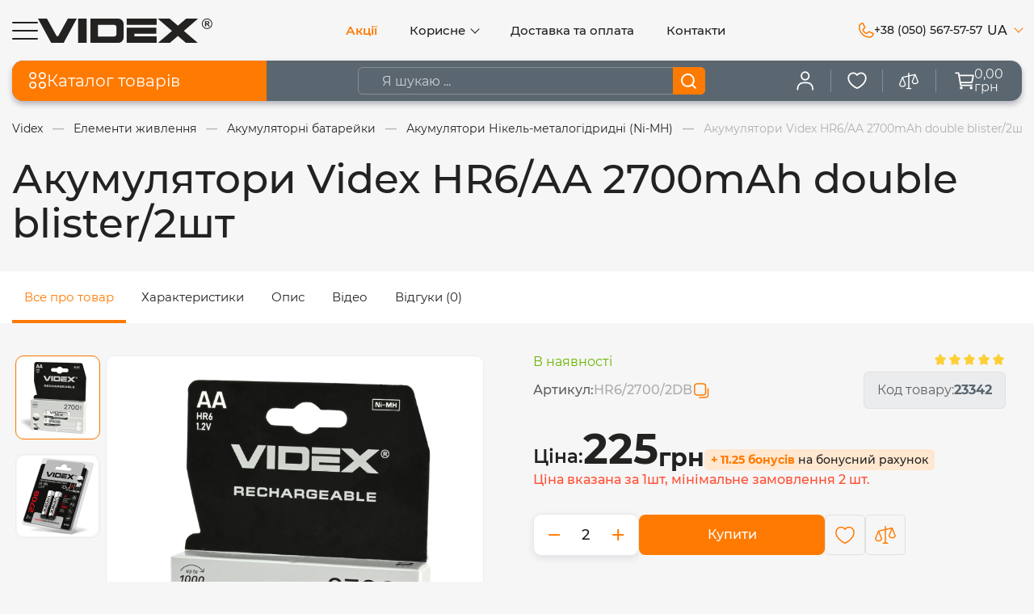

--- FILE ---
content_type: text/html; charset=UTF-8
request_url: https://videx.ua/products/akkumulyatory-videx-hr6aa-2700mah-double-blister2pcs-20200
body_size: 48285
content:
<!DOCTYPE html> <html lang="uk" prefix="og: http://ogp.me/ns#"> <head><script>(function(w,i,g){w[g]=w[g]||[];if(typeof w[g].push=='function')w[g].push(i)})
(window,'G-GFGW2KH9KX','google_tags_first_party');</script><script async src="/x5yo/"></script>
			<script>
				window.dataLayer = window.dataLayer || [];
				function gtag(){dataLayer.push(arguments);}
				gtag('js', new Date());
				gtag('set', 'developer_id.dYzg1YT', true);
				gtag('config', 'G-GFGW2KH9KX');
			</script>
			 <base href="https://videx.ua/"> <script>
        ut_tracker = {
            start: function(name) {
                performance.mark(name + ':start');
            },
            end: function(name) {
                performance.mark(name + ':end');
                performance.measure(name, name + ':start', name + ':end');
                console.log(name + ' duration: ' + performance.getEntriesByName(name)[0].duration);
            }
        }
    </script> <title>Акумулятори Videx HR6/AA 2700mAh double blister/2шт купити у компанії виробника Videx</title> <meta charset="UTF-8"> <meta name="google-site-verification" content="ZkqREJEAmvDJCEuHu-tgM3IHtYDJnFS_LwYigQsKqeQ"> <meta name="description" content="Купити Акумулятори Videx HR6/AA 2700mAh double blister/2шт у офіційному інтернет-магазині Videx | Ціни від виробника ✔️ Гарантія якості ☎️ +38 (050) 567 57 57"> <meta name="robots" content="index,follow"> <meta name="viewport" content="width=device-width, scale=1.0, minimum-scale=1.0, maximum-scale=1.0, user-scalable=no"> <meta name="lang_label" content="ua"> <meta property="og:url" content="https://videx.ua/products/akkumulyatory-videx-hr6aa-2700mah-double-blister2pcs-20200"> <meta property="og:type" content="website"> <meta property="og:title" content="Акумулятори Videx HR6/AA 2700mAh double blister/2шт купити у компанії виробника Videx"> <meta property="og:description" content='  Прийом замовлення  Мінімальне замовлення для фізичних осіб обмежене кратністю одиниць одного найменування в упаковці. Мінімальне замовлення для юридичних осіб обмежене кратністю одиниць одного найменування в упаковці і сумою 300 грн. Інтернет магазин &amp;laquo;Videx&amp;raquo; приймає замовлення в режимі on-line цілодобово, без вихідних. Обробка замовлень здійснюється в будні дні з 9:00 до 18:00. У разі замовлення у вихідні або святкові дні, замовлення буде оформлене протягом найближчого робочого дня.   Підтвердження та відправка  Відправка товару здійснюється в день надходження та оформлення замовлення нашими менеджерами за умови підтвердження до 12:00. Замовлення, отримані і підтверджені пізніше 12:00, будуть відправлені на наступний робочий день.   Доставка замовлення  Ваше замовлення буде доставлене поштово-транспортною компанією &amp;laquo;Нова Пошта&amp;raquo;. Вам буде надана можливість вибору найближчого відділення або кур&#039;єрською доставкою до дверей.   Вартість доставки  При замовленні товарів на суму від 1000 грн. доставка до складу поштово-транспортної служби буде безкоштовною для клієнта. Доставка замовлень вартістю до 1000 грн. оплачується клієнтом, згідно з тарифами перевізника.   Строки доставки  Доставка замовлень здійснюється протягом 1-3 днів, в залежності від віддаленості регіону, зазначеному в адресі доставки. Товари, що не отримані в пункті видачі компанії &amp;laquo;Нова пошта&amp;raquo;, будуть повернені відправнику після закінчення 5 днів.   Оплата  Оплата замовлення здійснюється наступними способами: &amp;bull; Готівковий розрахунок у вигляді накладеного платежу при отриманні товарів безпосередньо у відділенні компанії &amp;laquo;Нова Пошта&amp;raquo;. Комісія складає 2% від вартості замовлення + 20грн.  &amp;bull; Оплата Онлайн банківською картою Visa/MasterCard безпосередньо при оформленні замовлення на сайті.  &amp;bull; Перерахування на розрахунковий рахунок через Приват24, у вигляді передоплати. Наш менеджер зв&#039;яжеться з Вами для підтвердження деталей замовлення. Після оплати, замовлення буде підтверджено. '> <meta property="og:image" content="https://videx.ua/files/products/8062d300-9650-11e8-8102-0025b3220fe4.330x300.jpeg"> <link rel="image_src" href="https://videx.ua/files/products/8062d300-9650-11e8-8102-0025b3220fe4.330x300.jpeg"> <meta name="twitter:card" content="product"> <meta name="twitter:url" content="https://videx.ua/products/akkumulyatory-videx-hr6aa-2700mah-double-blister2pcs-20200"> <meta name="twitter:site" content="VIDEX"> <meta name="twitter:title" content="Акумулятори Videx HR6/AA 2700mAh double blister/2шт купити у компанії виробника Videx"> <meta name="twitter:description" content="  Прийом замовлення  Мінімальне замовлення для фізичних осіб обмежене кратністю одиниць одного найменування в упаковці. Мінімальне замовлення для юридичних осіб обмежене кратністю одиниць одного найменування в упаковці і сумою 300 грн. Інтернет магазин &amp;laquo;Videx&amp;raquo; приймає замовлення в режимі on-line цілодобово, без вихідних. Обробка замовлень здійснюється в будні дні з 9:00 до 18:00. У разі замовлення у вихідні або святкові дні, замовлення буде оформлене протягом найближчого робочого дня.   Підтвердження та відправка  Відправка товару здійснюється в день надходження та оформлення замовлення нашими менеджерами за умови підтвердження до 12:00. Замовлення, отримані і підтверджені пізніше 12:00, будуть відправлені на наступний робочий день.   Доставка замовлення  Ваше замовлення буде доставлене поштово-транспортною компанією &amp;laquo;Нова Пошта&amp;raquo;. Вам буде надана можливість вибору найближчого відділення або кур&#039;єрською доставкою до дверей.   Вартість доставки  При замовленні товарів на суму від 1000 грн. доставка до складу поштово-транспортної служби буде безкоштовною для клієнта. Доставка замовлень вартістю до 1000 грн. оплачується клієнтом, згідно з тарифами перевізника.   Строки доставки  Доставка замовлень здійснюється протягом 1-3 днів, в залежності від віддаленості регіону, зазначеному в адресі доставки. Товари, що не отримані в пункті видачі компанії &amp;laquo;Нова пошта&amp;raquo;, будуть повернені відправнику після закінчення 5 днів.   Оплата  Оплата замовлення здійснюється наступними способами: &amp;bull; Готівковий розрахунок у вигляді накладеного платежу при отриманні товарів безпосередньо у відділенні компанії &amp;laquo;Нова Пошта&amp;raquo;. Комісія складає 2% від вартості замовлення + 20грн.  &amp;bull; Оплата Онлайн банківською картою Visa/MasterCard безпосередньо при оформленні замовлення на сайті.  &amp;bull; Перерахування на розрахунковий рахунок через Приват24, у вигляді передоплати. Наш менеджер зв&#039;яжеться з Вами для підтвердження деталей замовлення. Після оплати, замовлення буде підтверджено. "> <meta name="twitter:image" content="https://videx.ua/files/products/8062d300-9650-11e8-8102-0025b3220fe4.330x300.jpeg"> <meta name="twitter:data1" content="Ціна"> <meta name="twitter:label1" content="225 UAH"> <meta name="twitter:data2" content="Oрганізація"> <meta name="twitter:label2" content="VIDEX"> <meta name="currency" content="UAH"> <meta name="facebook-client-id" content="9692401280867463" > <meta name="facebook-client-version" content="22.0" > <meta name="google-client-id" content="198177097285-9g2urmt2taag22trk7tep4tk1a2utgbq.apps.googleusercontent.com" > <meta name="telegram-bot-id" content="7128910347"> <link rel="canonical" href="https://videx.ua/products/akkumulyatory-videx-hr6aa-2700mah-double-blister2pcs-20200"> <link rel="alternate" hreflang="x-default" href="https://videx.ua/products/akkumulyatory-videx-hr6aa-2700mah-double-blister2pcs-20200"> <link rel="alternate" hreflang="uk" href="https://videx.ua/products/akkumulyatory-videx-hr6aa-2700mah-double-blister2pcs-20200"> <link rel="alternate" hreflang="en" href="https://videx.ua/en/products/akkumulyatory-videx-hr6aa-2700mah-double-blister2pcs-20200"> <script>ut_tracker.start('render:recaptcha');</script> <meta name="recaptcha" content="6LdWJncpAAAAAPxWebD1PXu67EklrnYqeiPs_sPY"> <meta name="recaptcha_page" content="product"> <script>ut_tracker.end('render:recaptcha');</script> <link rel="icon" href="design/videx/images/favicon.ico" type="image/x-icon"> <script>ut_tracker.start('parsing:page');</script> <script>ut_tracker.start('parsing:head:js');</script> <script src="design/videx/js/jquery-3.3.1.min.js?v=000222"></script> <script src="design/videx/js/pdf.worker.min.js?v=000222"></script> <script src="design/videx/js/pdf.min.js?v=000222"></script> <script src="design/videx/js/slick.min.js?v=000222"></script> <script src="design/videx/js/swiper-bundle.min.js?v=000222"></script> <script src="design/videx/js/jquery.modal.min.js?v=000222"></script> <script src="design/videx/js/imask.min.js?v=000222"></script> <script src="design/videx/js/lazyload.min.js?v=000222"></script> <script src="design/videx/js/jquery.matchHeight-min.js?v=000222"></script> <script>ut_tracker.end('parsing:head:js');</script> <script>ut_tracker.start('parsing:head:fonts');</script> <link href="design/videx/fonts/montserrat/montserrat-semibold.woff2" rel="preload" as="font" crossorigin="anonymous" type="font/woff2"> <link href="design/videx/fonts/montserrat/montserrat-bold.woff2" rel="preload" as="font" crossorigin="anonymous" type="font/woff2"> <link href="design/videx/fonts/montserrat/montserrat-regular.woff2" rel="preload" as="font" crossorigin="anonymous" type="font/woff2"> <link href="design/videx/fonts/montserrat/montserrat-medium.woff2" rel="preload" as="font" crossorigin="anonymous" type="font/woff2"> <script>ut_tracker.end('parsing:head:fonts');</script> <style>
    @font-face {
        font-family: 'Montserrat';
        font-display: swap;
        src: local('Montserrat SemiBold'), local('Montserrat-SemiBold'),
        url('design/videx/fonts/montserrat/montserrat-semibold.woff2') format('woff2'),
        url('design/videx/fonts/montserrat/montserrat-semibold.woff') format('woff');
        font-weight: 600;
        font-style: normal;
    }
    @font-face {
        font-family: 'Montserrat';
        font-display: swap;
        src: local('Montserrat Bold'), local('montserrat-bold'),
        url('/design/videx/fonts/montserrat/montserrat-bold.woff2') format('woff2'),
        url('/design/videx/fonts/montserrat/montserrat-bold.woff') format('woff');
        font-weight: bold;
        font-style: normal;
    }
    @font-face {
        font-family: 'Montserrat';
        font-display: swap;
        src: local('Montserrat Regular'), local('montserrat-regular'),
        url('design/videx/fonts/montserrat/montserrat-regular.woff2') format('woff2'),
        url('design/videx/fonts/montserrat/montserrat-regular.woff') format('woff');
        font-weight: normal;
        font-style: normal;
    }
    @font-face {
    font-family: 'Montserrat';
    font-display: swap;
    src: local('Montserrat Medium'), local('montserrat-medium'),
    url('design/videx/fonts/montserrat/montserrat-medium.woff2') format('woff2'),
    url('design/videx/fonts/montserrat/montserrat-medium.woff') format('woff');
    font-weight: 500;
    font-style: normal;
    }
</style> <script>ut_tracker.start('parsing:head:css');</script> <link href="design/videx/css/main.min.css?v=000222" rel="stylesheet"> <link href="design/videx/modules/faq/css/faq.css?v=000222" rel="stylesheet"> <script>ut_tracker.end('parsing:head:css');</script> <link href="design/videx/css/animate.css?v=000222" rel="stylesheet"> <script src="design/videx/js/wow.js?v=000222"></script> <script>
            wow = new WOW({
            mobile: false
                })

            wow.init();
        </script> <script>ut_tracker.start('parsing:head:counters');</script> <script async src="https://www.googletagmanager.com/gtag/js?id=AW-477766441"></script> <script>
  window.dataLayer = window.dataLayer || [];
  function gtag(){dataLayer.push(arguments);}
  gtag('js', new Date());

  gtag('config', 'AW-477766441');
</script> <script>(function(w,d,s,l,i){w[l]=w[l]||[];w[l].push({'gtm.start':
new Date().getTime(),event:'gtm.js'});var f=d.getElementsByTagName(s)[0],
j=d.createElement(s),dl=l!='dataLayer'?'&l='+l:'';j.async=true;j.src=
'https://www.googletagmanager.com/gtm.js?id='+i+dl;f.parentNode.insertBefore(j,f);
})(window,document,'script','dataLayer','GTM-TSSSWP');</script> <script>ut_tracker.end('parsing:head:counters');</script> <script src="design/videx/js/dom-to-image.min.js?v=000222"></script> </head> <body > <script>ut_tracker.start('parsing:body_top:counters');</script> <noscript><iframe src="https://www.googletagmanager.com/ns.html?id=GTM-TSSSWP"
height="0" width="0" style="display:none;visibility:hidden"></iframe></noscript> <script>ut_tracker.end('parsing:body_top:counters');</script> <header class="header desktop_header"> <div class="container header_wrapper"> <div class="d-flex align-items-center burger_logo"> <div class="fn_menu_switch menu_switch d-flex desktop_menu "> <svg width="32" height="22" viewBox="0 0 32 22" fill="none" xmlns="http://www.w3.org/2000/svg"> <path d="M1 1H31" stroke="currentColor" stroke-width="2" stroke-linecap="round"/> <path d="M1 11H31" stroke="currentColor" stroke-width="2" stroke-linecap="round"/> <path d="M1 21H31" stroke="currentColor" stroke-width="2" stroke-linecap="round"/> </svg> </div> <a class="logo" href=""> <img src="design/videx/images/logo.svg" alt="VIDEX - лого"> </a> </div> <div class="menu_header_wrapper"> <div class="menu_group menu_group_header"> <ul class="fn_menu_list menu_list menu_list_1"> <li class="menu_item menu_item_1 "> <a class="menu_link discounted_link m_menu_link" href="discounted" > <span>Акції</span> </a> </li> <li class="menu_item menu_item_1 menu_eventer"> <a class="menu_link  m_menu_link" > <span>Корисне</span> </a> <ul class="fn_menu_list menu_list menu_list_2"> <li class="menu_item menu_item_2 "> <a class="menu_link  " href="loyalty" > <span>Програма лояльності</span> </a> </li> <li class="menu_item menu_item_2 "> <a class="menu_link  " href="public-offer" > <span>Публічний договір</span> </a> </li> <li class="menu_item menu_item_2 "> <a class="menu_link  " href="privacy-policy" > <span>Політика конфіденційності</span> </a> </li> <li class="menu_item menu_item_2 "> <a class="menu_link  " href="blog" > <span>Новини</span> </a> </li> <li class="menu_item menu_item_2 "> <a class="menu_link  " href="catalog-pdf" > <span>Каталог PDF</span> </a> </li> <li class="menu_item menu_item_2 "> <a class="menu_link  " href="deklaratsii-vidpovidnosti" > <span>Декларації відповідності</span> </a> </li> <li class="menu_item menu_item_2 "> <a class="menu_link  " href="produktsiya-znata-z-virobnitstva" > <span>Знято з виробництва</span> </a> </li> <li class="menu_item menu_item_2 "> <a class="menu_link  " href="calculator_lighting" > <span>Калькулятор освітлення</span> </a> </li> <li class="menu_item menu_item_2 "> <a class="menu_link  " href="configurator" > <span>Конфігуратор електрофурнітури</span> </a> </li> </ul> </li> <li class="menu_item menu_item_1 "> <a class="menu_link  m_menu_link" href="delivery-payment" > <span>Доставка та оплата</span> </a> </li> <li class="menu_item menu_item_1 "> <a class="menu_link  m_menu_link" href="contact" > <span>Контакти</span> </a> </li> </ul> </div> </div> <div class="header_items_wrapper"> <div class="callback_wrapper fn_switch"> <a class="callback d-flex align-items-center" href="tel:+380505675757"  title="+38 (050) 567-57-57" data-language="index_back_call"> <svg width="19" height="19" viewBox="0 0 19 19" fill="none" xmlns="http://www.w3.org/2000/svg"> <path d="M17.8472 12.6054L13.4306 10.6264L13.4184 10.6207C13.1892 10.5227 12.939 10.4833 12.6907 10.5062C12.4424 10.5292 12.2037 10.6136 11.9963 10.752C11.9718 10.7681 11.9483 10.7856 11.9259 10.8045L9.64407 12.7498C8.19845 12.0476 6.70595 10.5664 6.00376 9.1395L7.95188 6.82294C7.97063 6.7995 7.98845 6.77606 8.00532 6.75075C8.14072 6.54384 8.22287 6.30667 8.24446 6.06035C8.26605 5.81402 8.22641 5.56618 8.12907 5.33887V5.32762L6.14438 0.90356C6.0157 0.606621 5.79444 0.359262 5.51362 0.198409C5.2328 0.0375558 4.9075 -0.0281638 4.58626 0.0110603C3.31592 0.178223 2.14986 0.802093 1.30588 1.76615C0.461903 2.73021 -0.00228837 3.96852 8.4831e-06 5.24981C8.4831e-06 12.6936 6.05626 18.7498 13.5 18.7498C14.7813 18.7521 16.0196 18.2879 16.9837 17.4439C17.9477 16.6 18.5716 15.4339 18.7388 14.1636C18.7781 13.8424 18.7125 13.5172 18.5518 13.2364C18.3911 12.9556 18.144 12.7343 17.8472 12.6054ZM13.5 17.2498C10.3185 17.2463 7.26825 15.9809 5.01856 13.7313C2.76888 11.4816 1.50348 8.43134 1.50001 5.24981C1.49648 4.33433 1.82631 3.44887 2.42789 2.75879C3.02947 2.0687 3.86167 1.62118 4.76907 1.49981C4.7687 1.50355 4.7687 1.50732 4.76907 1.51106L6.73782 5.91731L4.80001 8.23669C4.7803 8.25928 4.76243 8.28342 4.74657 8.30887C4.60549 8.52536 4.52273 8.77462 4.5063 9.03249C4.48988 9.29037 4.54035 9.54811 4.65282 9.78075C5.5022 11.5179 7.25251 13.2551 9.00845 14.1036C9.24279 14.215 9.50203 14.2637 9.76083 14.245C10.0196 14.2262 10.2692 14.1407 10.485 13.9967C10.5091 13.9805 10.5323 13.963 10.5544 13.9442L12.8334 11.9998L17.2397 13.9732H17.25C17.1301 14.8819 16.6833 15.7158 15.9931 16.3189C15.3028 16.922 14.4166 17.2529 13.5 17.2498Z" fill="currentColor"/> </svg> <span>+38 (050) 567-57-57</span> </a> </div> <div class="languages_wrapper"> <div class="informer languages"> <div class="fn_switch lang_switch"> <span class="informer_name">ua</span> <i class="angle_icon tablet-hidden"></i> <div class="dropdown"> <a class="dropdown_item active" href="https://videx.ua/products/akkumulyatory-videx-hr6aa-2700mah-double-blister2pcs-20200"> <span class="">ua</span> </a> <a class="dropdown_item" href="https://videx.ua/en/products/akkumulyatory-videx-hr6aa-2700mah-double-blister2pcs-20200"> <span class="">en</span> </a> </div> </div> </div> </div> </div> <div class="fn_mobile_menu"> <div class="mobile_menu_top_wrapper d-flex align-items-center justify-content-start"> <a class="logo_menu d-flex" href=""> <img src="design/videx/images/logo_white.svg" alt="VIDEX - лого"> </a> <div class="languages mobile_languages"> <div class="fn_switch lang_switch"> <span class="informer_name">ua</span> <i class="angle_icon tablet-hidden"></i> <div class="dropdown"> <a class="dropdown_item active" href="https://videx.ua/products/akkumulyatory-videx-hr6aa-2700mah-double-blister2pcs-20200"> <span class="">ua</span> </a> <a class="dropdown_item" href="https://videx.ua/en/products/akkumulyatory-videx-hr6aa-2700mah-double-blister2pcs-20200"> <span class="">en</span> </a> </div> </div> </div> <svg width="16" height="16" viewBox="0 0 16 16" fill="none" xmlns="http://www.w3.org/2000/svg"> <path d="M7.99067 7.99067L14.9813 14.9813M1 14.9813L7.99067 7.99067L1 14.9813ZM14.9813 1L7.98933 7.99067L14.9813 1ZM7.98933 7.99067L1 1L7.98933 7.99067Z" stroke="currentColor" stroke-width="1.5" stroke-linecap="round" stroke-linejoin="round"/> </svg> </div> <div class="mobile_menu_bottom_wrapper"> <div class="mob_menu_item"> <div class="categories_menu_ttl fn_catalog_switch" data-language="catalog_menu"> <svg width="20" height="20" viewBox="0 0 20 20" fill="none" xmlns="http://www.w3.org/2000/svg"> <rect x="1.75" y="1.75" width="6.32609" height="6.32609" rx="3.16304" stroke="currentColor" stroke-width="1.5"/> <rect x="1.75" y="11.9239" width="6.32609" height="6.32609" rx="3.16304" stroke="currentColor" stroke-width="1.5"/> <rect x="11.9243" y="1.75" width="6.32609" height="6.32609" rx="3.16304" stroke="currentColor" stroke-width="1.5"/> <rect x="11.9243" y="11.9239" width="6.32609" height="6.32609" rx="3.16304" stroke="currentColor" stroke-width="1.5"/> </svg>






        Каталог товарів
        <i class="angle_icon tablet-hidden"></i> </div> </div> <div class="mob_menu_item"> <span class="account_link user-logIn"> <svg width="18" height="20" viewBox="0 0 18 20" fill="none" xmlns="http://www.w3.org/2000/svg"> <path d="M1 19V18C1 14.69 3.61358 12 6.82955 12H10.7159C13.9319 12 16.5455 14.69 16.5455 18V19" stroke="currentColor" stroke-width="1.5" stroke-linecap="round" stroke-linejoin="round"/> <path d="M8.77308 9C6.62587 9 4.88672 7.21 4.88672 5C4.88672 2.79 6.62587 1 8.77308 1C10.9203 1 12.6594 2.79 12.6594 5C12.6594 7.21 10.9203 9 8.77308 9Z" stroke="currentColor" stroke-width="1.5" stroke-linecap="round" stroke-linejoin="round"/> </svg> <span class="account_name" data-language="index_login">Вхід</span></span> </div> <div class="mobile_wish mob_menu_item"> <a href="cart" class="cart_info d-flex align-items-center informers_item"> <div class="informers_icon d-flex"> <svg width="20" height="20" viewBox="0 0 20 20" fill="none" xmlns="http://www.w3.org/2000/svg"> <path d="M1 2H3.87668L6.03418 14.6058H17.5409M5.87264 11.6969H17.3121C17.3969 11.6969 17.4792 11.6678 17.5448 11.6145C17.6105 11.5613 17.6554 11.4871 17.6721 11.4046L18.9929 4.85931C19.0035 4.80653 19.0022 4.75206 18.9891 4.69984C18.9759 4.64762 18.9512 4.59895 18.9168 4.55733C18.8823 4.51571 18.839 4.4822 18.7899 4.45919C18.7408 4.43619 18.6872 4.42428 18.6329 4.42432H4.4051M7.3227 17.2727C7.3227 17.6744 6.99598 18 6.59295 18C6.18992 18 5.86321 17.6744 5.86321 17.2727C5.86321 16.8711 6.18992 16.5455 6.59295 16.5455C6.99598 16.5455 7.3227 16.8711 7.3227 17.2727ZM17.5393 17.2727C17.5393 17.6744 17.2126 18 16.8096 18C16.4065 18 16.0798 17.6744 16.0798 17.2727C16.0798 16.8711 16.4065 16.5455 16.8096 16.5455C17.2126 16.5455 17.5393 16.8711 17.5393 17.2727Z" stroke="currentColor" stroke-width="1.5" stroke-linecap="round" stroke-linejoin="round"/> </svg> <span class="cart_title" data-language="index_cart">Кошик</span> </div> <span class="cart_total fn_discount" data-discount="0"><span class="total_sum_header">0,00</span><br> грн</span> </a> <a class="informers_item favorite_orders" href="javascript:;" onclick="document.location.href = 'wishlist'" title="Обране"> <svg width="20" height="20" viewBox="0 0 20 20" fill="none" xmlns="http://www.w3.org/2000/svg"> <path d="M5.95 2C3.21625 2 1 4.24573 1 7.01585C1 12.0317 6.85 16.5915 10 17.6522C13.15 16.5915 19 12.0317 19 7.01585C19 4.24573 16.7837 2 14.05 2C12.376 2 10.8955 2.84221 10 4.13128C9.54348 3.47256 8.93708 2.93496 8.23211 2.56398C7.52715 2.19299 6.74436 1.99955 5.95 2Z" stroke="currentColor" stroke-width="1.5" stroke-linecap="round" stroke-linejoin="round"/> </svg> <span class="favorite_orders-text" data-language="favorite_text">
            Обране
        </span> </a> <a href="comparison" class="informers_item"> <svg width="20" height="20" viewBox="0 0 20 20" fill="none" xmlns="http://www.w3.org/2000/svg"> <path d="M19.8893 10.583L17.0011 3.3625C16.9535 3.24339 16.8651 3.14509 16.7517 3.08508C16.6383 3.02508 16.5073 3.00729 16.382 3.03486L10.5415 4.33275V2.11967C10.5415 1.97604 10.4845 1.8383 10.3829 1.73675C10.2814 1.63518 10.1436 1.57812 9.99999 1.57812C9.85637 1.57812 9.71863 1.63518 9.61708 1.73675C9.51551 1.8383 9.45845 1.97604 9.45845 2.11967V4.57373L3.38422 5.92758C3.29816 5.9467 3.21808 5.98653 3.15091 6.04363C3.08375 6.10072 3.03155 6.17335 2.99881 6.25521L0.110615 13.4758C0.0857457 13.5384 0.0725905 13.6051 0.0718079 13.6724C0.0718079 15.6454 2.17568 16.3801 3.50155 16.3801C4.82741 16.3801 6.93129 15.6454 6.93129 13.6724C6.93106 13.6036 6.91789 13.5353 6.89248 13.4712L4.24074 6.84277L9.45845 5.68298V17.4632H7.83385C7.69022 17.4632 7.55248 17.5202 7.45093 17.6218C7.34936 17.7233 7.2923 17.8611 7.2923 18.0048C7.2923 18.1484 7.34936 18.2862 7.45093 18.3877C7.55248 18.4893 7.69022 18.5463 7.83385 18.5463H12.1662C12.3098 18.5463 12.4476 18.4893 12.5491 18.3877C12.6507 18.2862 12.7077 18.1484 12.7077 18.0048C12.7077 17.8611 12.6507 17.7233 12.5491 17.6218C12.4476 17.5202 12.3098 17.4632 12.1662 17.4632H10.5415V5.442L15.6148 4.3147L13.1076 10.583C13.0821 10.6471 13.0689 10.7153 13.0687 10.7843C13.0687 12.7572 15.1725 13.4919 16.4984 13.4919C17.8243 13.4919 19.9282 12.7572 19.9282 10.7843C19.9279 10.7153 19.9148 10.6471 19.8893 10.583ZM3.50155 15.2971C2.94967 15.2928 2.40753 15.1513 1.92387 14.8856C1.43919 14.603 1.18828 14.2375 1.1576 13.769L3.50426 7.91051L5.85091 13.769C5.76337 15.0128 4.09544 15.2971 3.50155 15.2971ZM16.4984 12.4089C15.9466 12.4046 15.4045 12.2631 14.9207 11.9974C14.4361 11.7148 14.1852 11.3493 14.1545 10.8808L16.5011 5.02231L18.8478 10.8808C18.7602 12.1246 17.0923 12.4089 16.4984 12.4089Z" fill="currentColor"/> </svg> <span data-language="index_comparison">Порівняння</span> </a> </div> <div class="mob_menu_item"> <a href="discounted" class="informers_item discounted_menu" data-language="main_discount_products"> <svg width="20" height="20" viewBox="0 0 15 15" fill="none" xmlns="http://www.w3.org/2000/svg"> <path d="M10.8024 7.4703C11.1164 7.47261 11.4281 7.42482 11.725 7.33196C11.9834 7.91994 12.1187 8.55969 12.1187 9.20356C12.1187 10.4726 11.6115 11.6652 10.6906 12.5618C10.4116 12.8335 10.1047 13.068 9.77629 13.263C9.94863 12.9059 10.0397 12.5132 10.0397 12.1068C10.0397 11.6626 9.92703 11.2216 9.71405 10.8315L9.51208 10.4615L9.50771 10.4535L9.49941 10.4576L9.11572 10.6464C9.02319 10.6919 8.92334 10.7144 8.81822 10.7142C8.46029 10.7121 8.16874 10.4206 8.16874 10.064V9.74711C8.16874 9.17702 7.96854 8.61732 7.60501 8.17093L7.26098 7.7485L7.25353 7.73937L7.24611 7.7485L5.11478 10.3654C5.1148 10.3654 5.11474 10.3654 5.11478 10.3654C4.70667 10.8419 4.47688 11.446 4.46771 12.067C4.46162 12.4807 4.55175 12.8823 4.72812 13.2484C4.39387 13.0467 4.0812 12.8037 3.79674 12.5217C2.87015 11.6033 2.37025 10.4001 2.38892 9.13383C2.40498 8.04606 2.80858 6.9883 3.52537 6.15533L3.52917 6.15091L3.52934 6.1507L7.2295 1.60746C7.64211 2.27796 7.865 3.05259 7.865 3.83865V4.55911C7.865 6.15509 9.18265 7.46115 10.8024 7.4703ZM10.8024 7.4703L10.8025 7.46104ZM10.8024 7.4703L10.8025 7.46104ZM10.8025 7.46104C11.1184 7.46337 11.4319 7.41482 11.7303 7.32057L10.8025 7.46104ZM12.1412 6.19617L12.1368 6.18817L12.1285 6.19224L11.7448 6.38102C11.4527 6.52472 11.137 6.59643 10.8076 6.59476C9.68017 6.58839 8.76267 5.67532 8.76267 4.55911V3.83865C8.76267 2.668 8.35151 1.51848 7.60495 0.601846L7.26098 0.179426L7.25353 0.170298L7.24611 0.179426L2.83385 5.597C1.98703 6.5832 1.51031 7.83452 1.49132 9.1212C1.46917 10.6235 2.0607 12.0493 3.15688 13.1358C4.25251 14.2218 5.70371 14.8214 7.24313 14.8241H7.24803H7.25359C8.79094 14.824 10.2367 14.2408 11.3249 13.1814C12.4157 12.1194 13.0164 10.7067 13.0164 9.20348C13.0164 8.28476 12.7836 7.37276 12.3432 6.56613L12.1412 6.19617ZM8.813 11.5897C8.89552 11.5898 8.97925 11.584 9.06136 11.5715C9.11498 11.7433 9.14199 11.9223 9.14199 12.1068C9.14199 12.5994 8.94513 13.0623 8.58764 13.4103C8.231 13.7575 7.75736 13.9486 7.25351 13.9486H7.25331H7.2531H7.25289H7.25268H7.25247H7.25226H7.25205H7.25186H7.25165H7.25144H7.25124H7.25103H7.25082H7.25063H7.25042H7.25021H7.25C6.7472 13.9476 6.27206 13.7509 5.91231 13.3942C5.55225 13.0374 5.35803 12.5705 5.36528 12.0796C5.37149 11.6575 5.52812 11.247 5.80632 10.9237L5.80647 10.9235L7.18588 9.23007C7.24178 9.39615 7.27102 9.57093 7.27102 9.74711V10.064C7.27104 10.9003 7.96269 11.5848 8.813 11.5897Z" fill="currentColor"/> <path d="M10.8024 7.4703C11.1164 7.47261 11.4281 7.42482 11.725 7.33196C11.9834 7.91994 12.1187 8.55969 12.1187 9.20356C12.1187 10.4726 11.6115 11.6652 10.6906 12.5618C10.4116 12.8335 10.1047 13.068 9.77629 13.263C9.94863 12.9059 10.0397 12.5132 10.0397 12.1068C10.0397 11.6626 9.92703 11.2216 9.71405 10.8315L9.51208 10.4615L9.50771 10.4535L9.49941 10.4576L9.11572 10.6464C9.02319 10.6919 8.92334 10.7144 8.81822 10.7142C8.46029 10.7121 8.16874 10.4206 8.16874 10.064V9.74711C8.16874 9.17702 7.96854 8.61732 7.60501 8.17093L7.26098 7.7485L7.25353 7.73937L7.24611 7.7485L5.11478 10.3654M10.8024 7.4703C9.18265 7.46115 7.865 6.15509 7.865 4.55911V3.83865C7.865 3.05259 7.64211 2.27796 7.2295 1.60746L3.52934 6.1507L3.52917 6.15091L3.52537 6.15533C2.80858 6.9883 2.40498 8.04606 2.38892 9.13383C2.37025 10.4001 2.87015 11.6033 3.79674 12.5217C4.0812 12.8037 4.39387 13.0467 4.72812 13.2484C4.55175 12.8823 4.46162 12.4807 4.46771 12.067C4.47688 11.446 4.70667 10.8419 5.11478 10.3654M10.8024 7.4703L10.8025 7.46104M5.11478 10.3654C5.11474 10.3654 5.1148 10.3654 5.11478 10.3654ZM10.8025 7.46104C11.1184 7.46337 11.4319 7.41482 11.7303 7.32057L10.8025 7.46104ZM12.1412 6.19617L12.1368 6.18817L12.1285 6.19224L11.7448 6.38102C11.4527 6.52472 11.137 6.59643 10.8076 6.59476C9.68017 6.58839 8.76267 5.67532 8.76267 4.55911V3.83865C8.76267 2.668 8.35151 1.51848 7.60495 0.601846L7.26098 0.179426L7.25353 0.170298L7.24611 0.179426L2.83385 5.597C1.98703 6.5832 1.51031 7.83452 1.49132 9.1212C1.46917 10.6235 2.0607 12.0493 3.15688 13.1358C4.25251 14.2218 5.70371 14.8214 7.24313 14.8241H7.24803H7.25359C8.79094 14.824 10.2367 14.2408 11.3249 13.1814C12.4157 12.1194 13.0164 10.7067 13.0164 9.20348C13.0164 8.28476 12.7836 7.37276 12.3432 6.56613L12.1412 6.19617ZM8.813 11.5897C8.89552 11.5898 8.97925 11.584 9.06136 11.5715C9.11498 11.7433 9.14199 11.9223 9.14199 12.1068C9.14199 12.5994 8.94513 13.0623 8.58764 13.4103C8.231 13.7575 7.75736 13.9486 7.25351 13.9486H7.25331H7.2531H7.25289H7.25268H7.25247H7.25226H7.25205H7.25186H7.25165H7.25144H7.25124H7.25103H7.25082H7.25063H7.25042H7.25021H7.25C6.7472 13.9476 6.27206 13.7509 5.91231 13.3942C5.55225 13.0374 5.35803 12.5705 5.36528 12.0796C5.37149 11.6575 5.52812 11.247 5.80632 10.9237L5.80647 10.9235L7.18588 9.23007C7.24178 9.39615 7.27102 9.57093 7.27102 9.74711V10.064C7.27104 10.9003 7.96269 11.5848 8.813 11.5897Z" stroke="currentColor" stroke-width="0.1"/> </svg>





        Акції
    </a> <a href="novelty" class="informers_item" data-language="main_new_products"> <svg width="20" height="20" viewBox="0 0 20 20" fill="none" xmlns="http://www.w3.org/2000/svg"> <path fill-rule="evenodd" clip-rule="evenodd" d="M1.21722 8.34423L1.13926 7.81927C1.10921 7.06018 2.26997 6.71227 2.78227 5.82999C3.06692 5.33695 3.0852 4.88209 3.16768 4.39159C3.51274 2.4034 5.0128 3.88613 6.54092 2.15629C6.71395 1.9624 6.80875 1.79316 6.97674 1.608C8.14283 0.34399 8.90146 2.03276 10.6564 1.56252C11.2277 1.40946 12.0388 0.926572 12.5433 1.22659C12.7406 1.34339 12.937 1.51205 13.0992 1.70462C13.7128 2.42538 13.8158 2.7408 14.8508 3.0388C15.846 3.32538 16.4634 2.98662 16.7916 4.21166C16.8644 4.48351 16.8459 4.71714 16.9787 5.21267C17.1557 5.87336 17.4611 6.20093 17.8427 6.53758C18.3988 7.0303 19.1003 7.32183 18.7874 8.39778C18.5373 9.25405 18.1202 9.47279 18.4973 10.8802C18.7195 11.7095 19.3209 12.2196 18.2943 13.0959C17.9126 13.4194 17.5223 13.6421 17.221 14.1691C16.9363 14.6621 16.918 15.117 16.8355 15.6075C16.4905 17.5957 14.9904 16.1129 13.4623 17.8428C12.9586 18.4129 12.6838 19.0804 11.6299 18.7948C11.3989 18.7313 11.2182 18.6211 10.9792 18.5413C9.28198 17.9744 9.04639 18.8158 7.82353 18.8631C7.44789 18.879 7.14116 18.5739 6.90493 18.2979C6.29135 17.5771 6.18839 17.2617 5.1533 16.9637C4.20589 16.6901 3.53618 16.9987 3.22268 15.8287C2.98295 14.934 3.21063 14.3935 2.16148 13.4649C1.60095 12.9697 0.901373 12.685 1.21677 11.6047C1.44646 10.824 1.87658 10.5022 1.52713 9.198C1.434 8.85044 1.31127 8.69523 1.21907 8.35112L1.21722 8.34423ZM5.03165 2.18082C4.03716 2.44729 3.00681 2.2771 2.48546 3.64865C2.35964 3.97742 2.33944 4.16356 2.29375 4.52987C2.206 5.22094 1.99052 5.6143 1.43431 6.04364C0.480547 6.77867 0.0642711 7.35861 0.398053 8.6043C0.663603 9.59535 1.09561 9.69351 0.506785 11.061C0.0335282 12.1578 0.288936 13.111 1.24719 13.8242C2.43651 14.7116 2.11399 15.0082 2.43209 16.1954C2.89496 17.9229 4.61535 17.5025 5.40508 17.9584C5.89376 18.2406 6.18226 18.8493 6.64765 19.2372C7.2681 19.7496 7.77144 19.825 8.60764 19.6009C9.59868 19.3354 9.69684 18.9034 11.0643 19.4922C12.1612 19.9654 13.1143 19.71 13.8276 18.7518C14.7149 17.5624 15.0116 17.885 16.1988 17.5669C16.6805 17.4378 17.0914 17.1543 17.3257 16.7486C18.0043 15.5783 17.3226 14.9201 18.5733 13.9579C18.8514 13.7433 19.0339 13.5985 19.2371 13.3522C19.7614 12.7212 19.8221 12.2181 19.6008 11.3922C19.3353 10.4012 18.9033 10.303 19.4921 8.93554C19.9653 7.83873 19.7099 6.88554 18.7517 6.17231C17.5623 5.28494 17.8849 4.9883 17.5668 3.80111C17.4377 3.31935 17.1542 2.90845 16.7485 2.67418C16.6088 2.59357 16.5034 2.54436 16.3478 2.48648C15.3537 2.10742 14.777 2.50167 13.9528 1.43534C13.7204 1.13247 13.6186 0.986411 13.3521 0.762755C12.7211 0.238455 12.218 0.177785 11.3921 0.399077C10.4011 0.664627 10.3029 1.09663 8.93543 0.507809C7.83863 0.0345524 6.88544 0.28996 6.1722 1.24821C5.90941 1.60262 5.60035 2.03212 5.02913 2.18518L5.03165 2.18082Z" fill="currentColor"/> <path d="M3.15479 8.6055L4.76812 14.6265L5.62731 14.3963L4.61327 10.6119L7.06487 14.0111L7.92406 13.7809L6.31073 7.75987L5.45154 7.99009L6.46558 11.7745L4.01398 8.37528L3.15479 8.6055ZM8.9571 13.5041L11.538 12.8125L11.3194 11.9968L9.59772 12.4581L9.10503 10.6194L10.6028 10.2181L10.3958 9.44582L8.8981 9.84714L8.42333 8.07526L10.1183 7.62109L9.89973 6.80536L7.34556 7.48975L8.95889 13.5108L8.9571 13.5041ZM10.3526 6.67685L12.9121 12.4444L13.6877 12.2365L13.3346 8.16391L13.3947 8.14779L15.1252 11.8514L15.8975 11.6444L15.2303 5.36988L14.3176 5.61443L14.858 9.48997L14.8078 9.50341L13.1141 5.93692L12.4688 6.10981L12.7852 10.0454L12.7518 10.0543L11.2653 6.43229L10.3526 6.67685Z" fill="currentColor"/> </svg>    





        Новинки
    </a> </div> <div class="mob_menu_item"> <div class="menu_group menu_group_main1"> <ul class="fn_menu_list menu_list menu_list_1"> <li class="menu_item menu_item_1 "> <a class="menu_link  m_menu_link" href="loyalty" > <img src="https://videx.ua/files/menu_resized/loyalty.svg" loading="lazy" alt="Програма лояльності - іконка"> <span>Програма лояльності</span> </a> </li> <li class="menu_item menu_item_1 "> <a class="menu_link  m_menu_link" href="delivery-payment" > <img src="https://videx.ua/files/menu_resized/delivery.svg" loading="lazy" alt="Доставка та оплата - іконка"> <span>Доставка та оплата</span> </a> </li> <li class="menu_item menu_item_1 "> <a class="menu_link  m_menu_link" href="public-offer" > <img src="https://videx.ua/files/menu_resized/public.svg" loading="lazy" alt="Публічний договір - іконка"> <span>Публічний договір</span> </a> </li> <li class="menu_item menu_item_1 "> <a class="menu_link  m_menu_link" href="privacy-policy" > <img src="https://videx.ua/files/menu_resized/privacy.svg" loading="lazy" alt="Політика конфіденційності - іконка"> <span>Політика конфіденційності</span> </a> </li> <li class="menu_item menu_item_1 "> <a class="menu_link  m_menu_link" href="catalog-pdf" > <img src="https://videx.ua/files/menu_resized/catalog.svg" loading="lazy" alt="Каталог PDF - іконка"> <span>Каталог PDF</span> </a> </li> </ul> </div> </div> <div class="mob_menu_item"> <div class="menu_group menu_group_main2"> <ul class="fn_menu_list menu_list menu_list_1"> <li class="menu_item menu_item_1 "> <a class="menu_link  m_menu_link" href="about" > <img src="https://videx.ua/files/menu_resized/about.svg" loading="lazy" alt="Про нас - іконка"> <span>Про нас</span> </a> </li> <li class="menu_item menu_item_1 "> <a class="menu_link  m_menu_link" rel="nofollow noopener" target="_blank" href="https://b2b.allegro-opt.com.ua" > <img src="https://videx.ua/files/menu_resized/b2b.svg" loading="lazy" alt="B2B - іконка"> <span>B2B</span> </a> </li> </ul> </div> <div class="contacts_menu"> <div class="contacts_ttl_menu active" data-language="footer_contact"> <svg width="21" height="21" viewBox="0 0 21 21" fill="none" xmlns="http://www.w3.org/2000/svg"> <g > <path fill-rule="evenodd" clip-rule="evenodd" d="M9.43106 0.769144C9.3666 0.77809 9.14688 0.804691 8.94277 0.828285C8.51281 0.877933 7.80348 1.04938 7.40391 1.2002C5.75055 1.82422 4.68332 3.08254 4.25387 4.9143C4.16285 5.30246 4.05996 6.06395 4.05996 6.34922V6.55743L3.87441 6.60407C3.28805 6.75157 2.79477 7.22364 2.61324 7.81102C2.54266 8.03942 2.53652 8.17868 2.53652 9.55086C2.53652 11.1374 2.55106 11.2904 2.73598 11.6529C2.84402 11.8647 3.1752 12.2126 3.38699 12.3367C3.72524 12.5349 3.97223 12.5823 4.66715 12.5823H5.30641L5.33156 12.7288C5.45141 13.4264 5.68375 14.0095 6.07598 14.5967L6.28652 14.9119V15.5182V16.1246L3.69477 17.2277C0.906329 18.4144 0.80879 18.4648 0.551915 18.8527C0.314962 19.2104 0.254219 19.4283 0.252735 19.9261C0.251524 20.3294 0.260274 20.3877 0.338477 20.4974C0.386407 20.5646 0.485977 20.6482 0.559727 20.6832C0.682735 20.7416 1.48879 20.746 10.2773 20.7368L19.8607 20.7268L19.9783 20.643C20.1887 20.4929 20.2709 20.2788 20.2709 19.881C20.2709 19.6863 20.2555 19.5404 20.2361 19.5523C20.217 19.5641 20.1905 19.5168 20.1772 19.4472C20.1083 19.0864 19.8123 18.6548 19.478 18.4278C19.3663 18.3519 18.4926 17.9577 17.5365 17.5517C16.5805 17.1457 15.4335 16.6588 14.9877 16.4695L14.1771 16.1254V15.5045V14.8836L14.3302 14.6802C14.7061 14.1806 15.0096 13.4421 15.1321 12.7288L15.1573 12.5823H15.7965C16.4914 12.5823 16.7384 12.5349 17.0767 12.3367C17.2885 12.2126 17.6196 11.8647 17.7277 11.6529C17.9126 11.2904 17.9271 11.1374 17.9271 9.55086C17.9271 8.17868 17.921 8.03942 17.8504 7.81102C17.6677 7.21981 17.1795 6.75254 16.5893 6.60407L16.4037 6.55743V6.34922C16.4037 6.06254 16.3005 5.30086 16.2093 4.9143C15.6603 2.58692 14.1496 1.23832 11.6452 0.83973C11.2859 0.782504 9.6993 0.731957 9.43106 0.769144ZM9.38422 1.95704C8.09551 2.09325 7.12152 2.49575 6.4459 3.17137C5.75942 3.85786 5.34598 4.90621 5.24754 6.20996C5.22191 6.54946 5.22438 6.56668 5.29863 6.56668C5.36379 6.56668 5.40059 6.49192 5.52188 6.11364C6.02442 4.54594 6.91121 3.81739 8.11234 3.98543C8.42836 4.02961 8.64883 4.09645 9.71723 4.47184C9.93906 4.54977 10.1676 4.61336 10.225 4.61313C10.3575 4.61258 10.5711 4.54684 11.1107 4.34047C11.7229 4.10637 11.9666 4.03477 12.3218 3.98457C12.8757 3.90625 13.3784 4.03715 13.8256 4.37621C14.2757 4.71746 14.6421 5.29641 14.9234 6.11067C15.0475 6.46985 15.0892 6.5495 15.1589 6.56039C15.2422 6.57344 15.2431 6.56786 15.2164 6.21344C15.093 4.57969 14.4987 3.39637 13.4622 2.72071C12.9186 2.36637 12.3779 2.16614 11.5998 2.03102C11.0861 1.94184 9.90231 1.90231 9.38422 1.95704ZM7.59102 5.1659C7.16313 5.26184 6.80434 5.82325 6.53977 6.81086L6.44297 7.17215L6.44289 9.69633C6.44277 12.4259 6.45289 12.5898 6.65809 13.1771C7.04891 14.2957 8.02094 15.1282 9.29434 15.4351C9.75824 15.5468 10.6339 15.5593 11.0753 15.4605C11.9168 15.2721 12.5837 14.9 13.108 14.3263C13.3309 14.0824 13.675 13.5524 13.7276 13.3718C13.7519 13.2887 13.738 13.2925 13.529 13.4261C13.2039 13.6341 12.8535 13.784 12.4868 13.8719C12.2192 13.9361 12.0262 13.949 11.3338 13.9492L10.5023 13.9495L10.3415 13.7995C10.1978 13.6655 10.1788 13.6263 10.1626 13.4308C10.1478 13.2524 10.1604 13.1861 10.231 13.072C10.3858 12.8215 10.4669 12.8006 11.3842 12.7752C12.3989 12.747 12.4198 12.7401 13.3482 12.1284L14.0233 11.6837L14.0123 9.36934L14.0014 7.05497L13.8335 6.56668C13.7412 6.29813 13.6116 5.98172 13.5456 5.86356C13.1264 5.1134 12.7811 4.99922 11.8889 5.31575C11.6328 5.40661 11.2495 5.5425 11.0371 5.61774C10.3291 5.86848 9.99602 5.84317 8.97695 5.4611C8.21164 5.17418 7.87442 5.10235 7.59102 5.1659ZM3.97785 7.82723C3.71215 8.00473 3.70852 8.02825 3.70848 9.5686C3.7084 11.0952 3.71336 11.1297 3.95734 11.3038C4.06859 11.3831 4.1327 11.392 4.6752 11.4034L5.2709 11.4159V9.57723V7.73856H4.69074C4.15262 7.73856 4.10098 7.74497 3.97785 7.82723ZM15.1928 9.57723V11.4159L15.7885 11.4034C16.331 11.392 16.3951 11.3831 16.5063 11.3038C16.7503 11.1297 16.7553 11.0952 16.7552 9.5686C16.7552 8.02825 16.7515 8.00473 16.4858 7.82723C16.3627 7.74497 16.3111 7.73856 15.7729 7.73856H15.1928V9.57723ZM7.46984 16.5563C7.49719 17.3021 7.58145 17.6816 7.83637 18.2073C8.15293 18.8601 8.63598 19.2587 9.36078 19.4652C9.79981 19.5902 10.6639 19.5902 11.1029 19.4652C11.5737 19.331 11.8578 19.1684 12.167 18.8562C12.725 18.2926 13.0053 17.4629 13.0053 16.3741V15.9528L12.6694 16.1272C12.2279 16.3564 11.8113 16.5057 11.3179 16.6118C10.9891 16.6825 10.7903 16.6983 10.2318 16.6983C9.6734 16.6983 9.47457 16.6825 9.14582 16.6118C8.64395 16.5039 8.21457 16.3486 7.78207 16.1186L7.44727 15.9405L7.46984 16.5563ZM5.09512 17.9092C4.4291 18.1944 3.39305 18.6363 2.79274 18.8911C2.13684 19.1696 1.65363 19.398 1.5818 19.4634L1.46231 19.5722L4.38223 19.5734C5.9882 19.574 7.30215 19.5652 7.30215 19.5538C7.30215 19.5424 7.23324 19.4459 7.14902 19.3394C6.82953 18.9352 6.55414 18.3214 6.41766 17.7093C6.37816 17.532 6.33688 17.3878 6.32594 17.3888C6.315 17.3898 5.76113 17.624 5.09512 17.9092ZM14.046 17.7093C13.9102 18.3184 13.6111 18.9777 13.2943 19.3662C13.2212 19.4558 13.1615 19.5393 13.1615 19.5518C13.1615 19.5643 14.4738 19.5745 16.0777 19.5745H18.9939L18.9195 19.4922C18.8786 19.447 18.7836 19.3789 18.7084 19.3409C18.5809 19.2766 14.1517 17.387 14.1284 17.387C14.1226 17.387 14.0855 17.532 14.046 17.7093ZM0.246094 19.9456C0.246212 20.1604 0.252774 20.2433 0.260665 20.1298C0.268594 20.0163 0.268516 19.8406 0.260509 19.7392C0.252462 19.6379 0.246016 19.7307 0.246094 19.9456Z" fill="currentColor"/> </g> <defs> <clipPath> <rect width="20" height="20" fill="currentColor" transform="translate(0.231934 0.746399)"/> </clipPath> </defs> </svg>




Контакти<i class="angle_icon"></i></div> <div class="contacts_menu_content"> <div class="d-flex align-items-start header-contact__section"> <svg width="19" height="19" viewBox="0 0 19 19" fill="none" xmlns="http://www.w3.org/2000/svg"> <path d="M17.8472 12.6054L13.4306 10.6264L13.4184 10.6207C13.1892 10.5227 12.939 10.4833 12.6907 10.5062C12.4424 10.5292 12.2037 10.6136 11.9963 10.752C11.9718 10.7681 11.9483 10.7856 11.9259 10.8045L9.64407 12.7498C8.19845 12.0476 6.70595 10.5664 6.00376 9.1395L7.95188 6.82294C7.97063 6.7995 7.98845 6.77606 8.00532 6.75075C8.14072 6.54384 8.22287 6.30667 8.24446 6.06035C8.26605 5.81402 8.22641 5.56618 8.12907 5.33887V5.32762L6.14438 0.90356C6.0157 0.606621 5.79444 0.359262 5.51362 0.198409C5.2328 0.0375558 4.9075 -0.0281638 4.58626 0.0110603C3.31592 0.178223 2.14986 0.802093 1.30588 1.76615C0.461903 2.73021 -0.00228837 3.96852 8.4831e-06 5.24981C8.4831e-06 12.6936 6.05626 18.7498 13.5 18.7498C14.7813 18.7521 16.0196 18.2879 16.9837 17.4439C17.9477 16.6 18.5716 15.4339 18.7388 14.1636C18.7781 13.8424 18.7125 13.5172 18.5518 13.2364C18.3911 12.9556 18.144 12.7343 17.8472 12.6054ZM13.5 17.2498C10.3185 17.2463 7.26825 15.9809 5.01856 13.7313C2.76888 11.4816 1.50348 8.43134 1.50001 5.24981C1.49648 4.33433 1.82631 3.44887 2.42789 2.75879C3.02947 2.0687 3.86167 1.62118 4.76907 1.49981C4.7687 1.50355 4.7687 1.50732 4.76907 1.51106L6.73782 5.91731L4.80001 8.23669C4.7803 8.25928 4.76243 8.28342 4.74657 8.30887C4.60549 8.52536 4.52273 8.77462 4.5063 9.03249C4.48988 9.29037 4.54035 9.54811 4.65282 9.78075C5.5022 11.5179 7.25251 13.2551 9.00845 14.1036C9.24279 14.215 9.50203 14.2637 9.76083 14.245C10.0196 14.2262 10.2692 14.1407 10.485 13.9967C10.5091 13.9805 10.5323 13.963 10.5544 13.9442L12.8334 11.9998L17.2397 13.9732H17.25C17.1301 14.8819 16.6833 15.7158 15.9931 16.3189C15.3028 16.922 14.4166 17.2529 13.5 17.2498Z" fill="currentColor"/> </svg> <div class="d-flex flex-column mob_menu_phones"> <a data-language="company_phone_2" href="tel:+380505675757">+38 (050) 567-57-57</a> <a data-language="company_phone_1" href="tel:+380675209565">+38 (067) 520-95-65</a> </div> </div> <a class="d-flex align-items-center header-contact__section mail_menu" data-language="company_mail" href="/cdn-cgi/l/email-protection#d8b1b6beb798aeb1bcbda0f6adb9"> <svg width="28" height="28" viewBox="0 0 28 28" fill="none" xmlns="http://www.w3.org/2000/svg"> <path fill-rule="evenodd" clip-rule="evenodd" d="M4.53281 6.11011C3.73953 6.84672 3.20825 8.04194 3.20825 9.91683V18.0835C3.20825 19.9583 3.73953 21.1536 4.53281 21.8902C5.33783 22.6377 6.55072 23.0418 8.16658 23.0418H19.8333C21.4491 23.0418 22.6619 22.6377 23.4671 21.8902C24.2603 21.1536 24.7916 19.9583 24.7916 18.0835V9.91683C24.7916 8.04194 24.2603 6.84672 23.4671 6.11011C22.6619 5.36259 21.4491 4.9585 19.8333 4.9585H8.16658C6.55072 4.9585 5.33783 5.36259 4.53281 6.11011ZM3.34202 4.82771C4.57868 3.6794 6.28245 3.2085 8.16658 3.2085H19.8333C21.7174 3.2085 23.4212 3.6794 24.6578 4.82771C25.9062 5.98694 26.5416 7.70839 26.5416 9.91683V18.0835C26.5416 20.292 25.9062 22.0134 24.6578 23.1726C23.4212 24.321 21.7174 24.7918 19.8333 24.7918H8.16658C6.28245 24.7918 4.57868 24.321 3.34202 23.1726C2.09364 22.0134 1.45825 20.292 1.45825 18.0835V9.91683C1.45825 7.70839 2.09364 5.98694 3.34202 4.82771Z" fill="currentColor"/> <path fill-rule="evenodd" clip-rule="evenodd" d="M22.5904 8.529C22.886 8.91139 22.8155 9.46091 22.4332 9.75638L15.9616 14.7571C14.8061 15.6498 13.1936 15.6498 12.0382 14.7571L5.5666 9.75638C5.1842 9.46091 5.11375 8.91139 5.40923 8.529C5.70471 8.1466 6.25422 8.07615 6.63662 8.37163L13.1081 13.3722C13.6334 13.7781 14.3664 13.7781 14.8915 13.3722L21.3631 8.37163C21.7455 8.07615 22.295 8.1466 22.5904 8.529Z" fill="currentColor"/> </svg> <span><span class="__cf_email__" data-cfemail="8de4e3ebe2cdfbe4e9e8f5a3f8ec">[email&#160;protected]</span></span> </a> <div class="d-flex align-items-start header-contact__section" data-language="company_time"> <svg width="20" height="20" viewBox="0 0 20 20" fill="none" xmlns="http://www.w3.org/2000/svg"> <path d="M10.75 9.69625V5.75C10.75 5.5375 10.6781 5.35933 10.5343 5.2155C10.3904 5.07183 10.2122 5 9.99975 5C9.78708 5 9.609 5.07183 9.4655 5.2155C9.32183 5.35933 9.25 5.5375 9.25 5.75V9.927C9.25 10.0447 9.27183 10.1587 9.3155 10.269C9.359 10.3793 9.42758 10.4813 9.52125 10.575L12.9462 14C13.0846 14.1385 13.2586 14.2093 13.4682 14.2125C13.6779 14.2157 13.8552 14.1448 14 14C14.1448 13.8552 14.2172 13.6795 14.2172 13.473C14.2172 13.2667 14.1448 13.0911 14 12.9462L10.75 9.69625ZM10.0017 19.5C8.68775 19.5 7.45267 19.2507 6.2965 18.752C5.14033 18.2533 4.13467 17.5766 3.2795 16.7218C2.42433 15.8669 1.74725 14.8617 1.24825 13.706C0.749417 12.5503 0.5 11.3156 0.5 10.0017C0.5 8.68775 0.749333 7.45267 1.248 6.2965C1.74667 5.14033 2.42342 4.13467 3.27825 3.2795C4.13308 2.42433 5.13833 1.74725 6.294 1.24825C7.44967 0.749417 8.68442 0.5 9.99825 0.5C11.3123 0.5 12.5473 0.749333 13.7035 1.248C14.8597 1.74667 15.8653 2.42342 16.7205 3.27825C17.5757 4.13308 18.2528 5.13833 18.7518 6.294C19.2506 7.44967 19.5 8.68442 19.5 9.99825C19.5 11.3123 19.2507 12.5473 18.752 13.7035C18.2533 14.8597 17.5766 15.8653 16.7218 16.7205C15.8669 17.5757 14.8617 18.2528 13.706 18.7518C12.5503 19.2506 11.3156 19.5 10.0017 19.5ZM10 18C12.2167 18 14.1042 17.2208 15.6625 15.6625C17.2208 14.1042 18 12.2167 18 10C18 7.78333 17.2208 5.89583 15.6625 4.3375C14.1042 2.77917 12.2167 2 10 2C7.78333 2 5.89583 2.77917 4.3375 4.3375C2.77917 5.89583 2 7.78333 2 10C2 12.2167 2.77917 14.1042 4.3375 15.6625C5.89583 17.2208 7.78333 18 10 18Z" fill="currentColor"/> </svg> <div class="d-flex flex-column"> <span class="company_time_ttl" data-language="company_time_ttl">Графік роботи:</span> <span>Пн - Пт: 09:00 - 18:00<br>Сб - Нд: Вихідні дні</span> </div> </div> </div> </div> </div> <div class="mob_menu_item"> <div class="foot_social"> <a class="yt" href="https://www.youtube.com/channel/UCEZX2V4EVTUG_kWjMo8Er5g" target="_blank" rel="nofollow noopener" title="YouTube"> <svg width="24" height="24" viewBox="0 0 24 24" fill="none" xmlns="http://www.w3.org/2000/svg"> <path fill-rule="evenodd" clip-rule="evenodd" d="M9.77834 15.3018V8.69687C10.0453 8.76057 15.1765 11.8909 15.4335 11.9526V12.0454C15.2009 12.101 11.8411 14.1499 11.2111 14.4955C10.9587 14.6337 9.93915 15.2631 9.77834 15.3018ZM1.00132 11.1158L1.09161 15.0694C1.14301 16.165 1.34072 17.9145 2.07489 18.6632C3.08453 19.6931 3.8925 19.645 5.47748 19.7696L7.0651 19.8584C7.31619 19.8618 7.3531 19.9051 7.60419 19.9085C9.05802 19.9268 10.5402 20 11.9947 20C13.4505 20 14.932 19.9106 16.3845 19.9085C16.633 19.9079 16.6758 19.8713 16.8801 19.8604C17.0561 19.8509 17.2478 19.8679 17.4245 19.8625C17.6532 19.8557 17.6749 19.815 17.9187 19.813C18.5138 19.8076 19.9842 19.6463 20.4962 19.5325C21.6509 19.277 22.3969 18.3095 22.6295 17.121C23.1165 14.6364 23.1304 9.43474 22.6295 6.87965C22.5063 6.25087 22.2862 5.71695 21.9138 5.33683C20.8376 4.23918 19.9914 4.3896 18.5152 4.22563C17.8627 4.15313 17.4838 4.17075 16.9249 4.13958C15.3103 4.05014 13.6218 4 11.994 4C10.5395 4 9.05802 4.0725 7.60353 4.09147C7.35969 4.09486 7.33728 4.13416 7.10925 4.14161C6.93065 4.14703 6.74283 4.13619 6.56291 4.13822L4.47575 4.31778C3.37977 4.4438 2.87298 4.52647 2.09663 5.3138C1.32029 6.10248 1.18321 7.69882 1.09292 8.88659C1.03691 9.62107 1 10.3501 1 11.1165L1.00132 11.1158Z" fill="currentColor"/> </svg> </a> <a class="ins" href="https://www.instagram.com/videx.official/?igshid=jei5m5v70ybf" target="_blank" rel="nofollow noopener"  title="Instagram"> <svg width="24" height="24" viewBox="0 0 24 24" fill="none" xmlns="http://www.w3.org/2000/svg"> <path fill-rule="evenodd" clip-rule="evenodd" d="M3.05736 8.50297C3.07711 6.25929 3.37832 3.98994 5.87389 3.31081C7.08958 2.98013 8.75658 2.98605 10.0661 2.98605H14.8084L17.2447 3.12425C18.6608 3.32167 19.7906 3.91985 20.394 5.12313C20.7831 5.89801 20.953 7.09043 20.951 7.99758C20.949 8.57503 20.9964 9.05279 20.9964 9.66776C20.9964 10.4199 20.9964 11.1721 20.9964 11.9253C20.9964 12.713 20.951 13.3724 20.951 14.1828C20.951 17.2931 21.0577 20.2614 17.3247 20.8062C15.7535 21.0352 11.6758 20.9543 10.0207 20.9543L7.8974 20.9099C5.00878 20.9247 2.97737 19.4361 2.97737 16.305C3.00897 13.704 3.03366 11.103 3.05736 8.50495V8.50297ZM16.4783 6.05594C16.4783 8.0647 19.2781 7.88011 19.2781 6.14577C19.2781 4.87636 17.858 4.27916 16.902 5.0797C16.6867 5.26034 16.4783 5.67097 16.4783 6.05496V6.05594ZM8.43958 12.2856C8.43958 11.0783 8.64993 10.2511 9.48935 9.40716C11.2917 7.59583 14.4104 8.41907 15.2409 10.4071C15.6754 11.4475 15.7278 12.5708 15.2143 13.5945C13.8791 16.2596 10.1135 16.2073 8.81485 13.6251C8.64203 13.2806 8.43958 12.7732 8.43958 12.2856ZM6.4526 11.7436C6.4526 13.0437 6.84269 14.5914 7.6831 15.5242C8.2312 16.1323 8.77238 16.6683 9.58712 17.0059C11.263 17.6998 12.7167 17.7038 14.3946 17.0187C16.2897 16.2448 17.5627 14.1077 17.5627 12.0141C17.5627 10.6914 17.1044 9.32819 16.264 8.39143C15.0602 7.04897 13.7359 6.41624 11.7815 6.41624C9.01927 6.41624 6.4526 8.99653 6.4526 11.7426V11.7436ZM8.6203 1C6.2225 1 4.08541 1.33956 2.53593 3.18051C2.11128 3.68492 1.77452 4.26929 1.53355 4.93262C1.41702 5.25442 1.29752 5.60681 1.23136 5.98487C0.945952 7.60965 0.903487 16.3396 1.22346 17.918C1.69551 20.2475 2.96453 21.6443 4.96039 22.4438C6.36767 23.0075 8.42772 22.9404 9.97425 22.9404C10.8976 22.9404 11.7647 23.0351 12.6841 22.9858C13.7467 22.9285 14.2998 22.9394 15.394 22.9404C16.2472 22.9413 17.1983 22.8752 17.9498 22.741C18.6707 22.6126 19.4469 22.3313 19.9763 22.0125C20.7535 21.5426 20.9303 21.3768 21.4803 20.7628C23.098 18.9574 22.9824 16.2764 22.9824 14.0031C22.9824 11.7821 23.0861 7.61952 22.7898 6.02436C22.2171 2.94558 19.7205 1.13227 16.7509 1.04541C14.0015 1.01185 11.3519 1.00197 8.6203 1.00197V1Z" fill="currentColor"/> </svg> </a> <a class="tt" href="https://www.tiktok.com/@videx.official" target="_blank" rel="nofollow noopener" title="TikTok"> <svg width="24" height="24" viewBox="0 0 24 24" fill="none" xmlns="http://www.w3.org/2000/svg"> <path fill-rule="evenodd" clip-rule="evenodd" d="M13.1415 16.2974C13.1415 18.7423 10.1303 20.4262 7.94182 18.7478C7.86915 18.6916 7.65112 18.5161 7.59216 18.4516C6.65012 17.4122 6.41702 16.2028 6.94631 14.8727C7.37962 13.7826 8.62195 12.9461 9.87525 12.9461C10.299 12.9461 10.6116 13.0394 10.9489 13.1176V9.4646C10.565 9.37547 10.1605 9.37821 9.74636 9.37821C7.73751 9.37821 6.0221 10.3737 5.00876 11.3871C0.683907 15.7174 3.81305 23 9.91776 23C13.6873 23 16.7931 19.9394 16.7931 16.1672V10.323C16.7931 9.56881 16.7506 8.96821 16.7506 8.21678C17.7763 8.90376 17.8777 9.02992 19.1694 9.5359C19.9963 9.86088 21.2043 10.1077 22.337 10.1077V6.49863C20.9959 6.49863 19.659 6.01733 18.7169 5.17813L18.0519 4.51172C17.5295 3.92895 17.0893 3.00474 16.9055 2.22039L16.752 1H13.1429V16.2974H13.1415Z" fill="currentColor"/> </svg> </a> <a class="tg" href="https://t.me/" target="_blank" rel="nofollow noopener" title="Telegram"> <svg width="24" height="24" viewBox="0 0 24 24" fill="none" xmlns="http://www.w3.org/2000/svg"> <path fill-rule="evenodd" clip-rule="evenodd" d="M1 11.7455C1 12.3345 1.63041 12.4415 2.19761 12.64C2.6786 12.8082 3.20155 12.9705 3.70151 13.1292L5.96858 13.8507C7.0047 14.2008 6.59784 14.2049 7.51731 13.6427C7.79142 13.4751 8.01095 13.3235 8.28621 13.1494L9.79069 12.1723C10.7538 11.5179 11.829 10.8796 12.8077 10.2264C13.0583 10.0588 13.3071 9.91198 13.5467 9.74675C13.7996 9.57261 14.0484 9.42462 14.311 9.24869C14.8167 8.91111 15.3052 8.60264 15.8149 8.271L17.3252 7.29984C17.5631 7.15244 19.1319 5.97326 19.1319 6.59079C19.1319 6.71203 18.8837 6.92362 18.7986 7.00148L16.693 8.95687C16.6011 9.04067 16.5706 9.04483 16.4781 9.13458L15.8988 9.69088C15.8063 9.78004 15.7753 9.78479 15.6839 9.86859L11.0211 14.2008C10.9532 14.2661 10.9188 14.3119 10.8504 14.3797C10.755 14.4748 10.7314 14.4765 10.6366 14.5586L9.84413 15.2944C9.67576 15.4311 9.59416 15.4947 9.59071 15.7877L9.24935 20.8117C9.79989 20.8117 10.0102 20.5787 10.3769 20.2446C10.7481 19.9065 10.8619 19.7026 11.3423 19.2878C11.4187 19.2218 11.467 19.1629 11.5377 19.0898C11.6768 18.9454 11.7854 18.8343 11.9244 18.6898L12.7301 17.9231L16.6833 20.9008C16.8735 21.0488 17.0551 21.1772 17.2545 21.3323L17.8021 21.7436C17.9791 21.8583 18.2711 21.9659 18.5486 21.9956C19.1101 22.055 19.4434 21.5029 19.579 21.0512L20.268 17.7199C20.9795 14.4147 21.6277 11.0264 22.3374 7.72777C22.4138 7.37354 23 4.64074 23 4.32455C23 3.67196 22.8696 3.06989 22.0869 3.00154C21.7616 2.97302 20.9145 3.34745 20.5933 3.47999C20.1175 3.67553 19.656 3.84611 19.1629 4.04462C18.6751 4.24135 18.2314 4.42322 17.7395 4.61697C15.9787 5.30998 13.78 6.13968 12.0491 6.86419L4.93475 9.68256C4.44398 9.88761 3.99344 10.0439 3.5044 10.2472C2.83894 10.5242 1 11.0519 1 11.7455Z" fill="currentColor"/> </svg> </a> <a class="fb" href="https://www.facebook.com/pg/videx.official/about/" target="_blank" rel="nofollow noopener" title="Facebook"> <svg width="24" height="24" viewBox="0 0 24 24" fill="none" xmlns="http://www.w3.org/2000/svg"> <path fill-rule="evenodd" clip-rule="evenodd" d="M10.1793 6.15583V9.24991H7V13.1601H10.1793V23H14.1324V13.1601H17.1828L17.6553 9.24991H14.1317V6.32837C14.1317 4.96843 14.9718 4.65247 16.1941 4.65247H17.9989V1.12886C17.6458 1.12886 17.2687 1.04368 16.9258 1.0415C16.4111 1.03786 15.8978 1.00728 15.3904 1H14.9886C13.973 1.01674 12.9785 1.182 12.0262 1.90202C11.2902 2.45895 10.8126 3.14838 10.5054 4.03365C10.3008 4.62335 10.1785 5.38195 10.1785 6.15583H10.1793Z" fill="currentColor"/> </svg> </a> </div> </div> </div> </div> </div> <div class="header__bottom"> <div class="container"> <div class="header_bottom_wrapper justify-content-between"> <div class="header_bottom_bl"> <div class="fn_menu_switch menu_switch d-flex tablet_menu "> <svg width="32" height="22" viewBox="0 0 32 22" fill="none" xmlns="http://www.w3.org/2000/svg"> <path d="M1 1H31" stroke="currentColor" stroke-width="2" stroke-linecap="round"/> <path d="M1 11H31" stroke="currentColor" stroke-width="2" stroke-linecap="round"/> <path d="M1 21H31" stroke="currentColor" stroke-width="2" stroke-linecap="round"/> </svg> </div> <div class="fn_catalog_switch button--blick catalog_button d-lg-flex desktop_cat_btn"> <div class="catalog_button__heading d-flex align-items-center "> <svg width="20" height="20" viewBox="0 0 20 20" fill="none" xmlns="http://www.w3.org/2000/svg"> <rect x="1.75" y="1.75" width="6.32609" height="6.32609" rx="3.16304" stroke="currentColor" stroke-width="1.5"/> <rect x="1.75" y="11.9239" width="6.32609" height="6.32609" rx="3.16304" stroke="currentColor" stroke-width="1.5"/> <rect x="11.9243" y="1.75" width="6.32609" height="6.32609" rx="3.16304" stroke="currentColor" stroke-width="1.5"/> <rect x="11.9243" y="11.9239" width="6.32609" height="6.32609" rx="3.16304" stroke="currentColor" stroke-width="1.5"/> </svg> <span class="" data-language="catalog_menu">Каталог товарів</span> </div> </div> <form id="fn_search" class="search fn_validate_search" action="search" data-more="Переглянути всі результати" novalidate> <input class="fn_search search_input" type="text" name="keyword" value="" data-language="index_search" placeholder="Я шукаю ..." required> <button class="search_button button--blick" type="submit"> <svg width="19" height="19" viewBox="0 0 19 19" fill="none" xmlns="http://www.w3.org/2000/svg"> <path fill-rule="evenodd" clip-rule="evenodd" d="M8.41416 1.89767e-08C7.07233 0.000114335 5.74998 0.321116 4.55743 0.936224C3.36489 1.55133 2.33673 2.44271 1.55875 3.53598C0.780758 4.62926 0.2755 5.89274 0.0851241 7.221C-0.105252 8.54926 0.0247757 9.90379 0.464358 11.1716C0.90394 12.4394 1.64033 13.5836 2.61209 14.509C3.58385 15.4343 4.7628 16.1138 6.05059 16.4908C7.33837 16.8678 8.69764 16.9314 10.015 16.6762C11.3323 16.4211 12.5696 15.8546 13.6235 15.024L17.2389 18.6395C17.4256 18.8198 17.6757 18.9196 17.9353 18.9173C18.1948 18.9151 18.4431 18.8109 18.6267 18.6274C18.8102 18.4438 18.9143 18.1955 18.9166 17.936C18.9189 17.6764 18.8191 17.4263 18.6387 17.2396L15.0233 13.6242C16.0014 12.3834 16.6104 10.8922 16.7806 9.32143C16.9508 7.75065 16.6754 6.16367 15.9858 4.74212C15.2962 3.32058 14.2203 2.12189 12.8813 1.28325C11.5422 0.444609 9.99414 -0.00010607 8.41416 1.89767e-08ZM1.97926 8.41488C1.97926 6.70823 2.65722 5.07149 3.864 3.86471C5.07078 2.65793 6.70752 1.97997 8.41416 1.97997C10.1208 1.97997 11.7576 2.65793 12.9643 3.86471C14.1711 5.07149 14.8491 6.70823 14.8491 8.41488C14.8491 10.1215 14.1711 11.7583 12.9643 12.965C11.7576 14.1718 10.1208 14.8498 8.41416 14.8498C6.70752 14.8498 5.07078 14.1718 3.864 12.965C2.65722 11.7583 1.97926 10.1215 1.97926 8.41488Z" fill="currentColor"/> </svg> </button> </form> <div class="header_informers d-flex align-items-center"> <div class="header_informers__item d-flex align-items-center justify-content-center small-hidden"> <span class="account_link user-logIn"> <svg width="18" height="20" viewBox="0 0 18 20" fill="none" xmlns="http://www.w3.org/2000/svg"> <path d="M1 19V18C1 14.69 3.61358 12 6.82955 12H10.7159C13.9319 12 16.5455 14.69 16.5455 18V19" stroke="currentColor" stroke-width="1.5" stroke-linecap="round" stroke-linejoin="round"/> <path d="M8.77308 9C6.62587 9 4.88672 7.21 4.88672 5C4.88672 2.79 6.62587 1 8.77308 1C10.9203 1 12.6594 2.79 12.6594 5C12.6594 7.21 10.9203 9 8.77308 9Z" stroke="currentColor" stroke-width="1.5" stroke-linecap="round" stroke-linejoin="round"/> </svg> <span class="account_name" data-language="index_login">Вхід</span></span> </div> <div id="wishlist" class="header_informers__item d-flex align-items-center justify-content-center wishlist-place small-hidden"> <a class="informers_item favorite_orders" href="javascript:;" onclick="document.location.href = 'wishlist'" title="Обране"> <div class="informers_icon d-flex"> <svg width="20" height="20" viewBox="0 0 20 20" fill="none" xmlns="http://www.w3.org/2000/svg"> <path d="M5.95 2C3.21625 2 1 4.24573 1 7.01585C1 12.0317 6.85 16.5915 10 17.6522C13.15 16.5915 19 12.0317 19 7.01585C19 4.24573 16.7837 2 14.05 2C12.376 2 10.8955 2.84221 10 4.13128C9.54348 3.47256 8.93708 2.93496 8.23211 2.56398C7.52715 2.19299 6.74436 1.99955 5.95 2Z" stroke="currentColor" stroke-width="1.5" stroke-linecap="round" stroke-linejoin="round"/> </svg> <span class="wishlist_counter menu_counter hidden">0</span> </div> </a> </div> <div id="comparison" class="header_informers__item d-flex align-items-center justify-content-center small-hidden"> <a href="comparison" class="informers_item"> <div class="informers_icon d-flex"> <svg width="20" height="20" viewBox="0 0 20 20" fill="none" xmlns="http://www.w3.org/2000/svg"> <path d="M19.8893 10.583L17.0011 3.3625C16.9535 3.24339 16.8651 3.14509 16.7517 3.08508C16.6383 3.02508 16.5073 3.00729 16.382 3.03486L10.5415 4.33275V2.11967C10.5415 1.97604 10.4845 1.8383 10.3829 1.73675C10.2814 1.63518 10.1436 1.57812 9.99999 1.57812C9.85637 1.57812 9.71863 1.63518 9.61708 1.73675C9.51551 1.8383 9.45845 1.97604 9.45845 2.11967V4.57373L3.38422 5.92758C3.29816 5.9467 3.21808 5.98653 3.15091 6.04363C3.08375 6.10072 3.03155 6.17335 2.99881 6.25521L0.110615 13.4758C0.0857457 13.5384 0.0725905 13.6051 0.0718079 13.6724C0.0718079 15.6454 2.17568 16.3801 3.50155 16.3801C4.82741 16.3801 6.93129 15.6454 6.93129 13.6724C6.93106 13.6036 6.91789 13.5353 6.89248 13.4712L4.24074 6.84277L9.45845 5.68298V17.4632H7.83385C7.69022 17.4632 7.55248 17.5202 7.45093 17.6218C7.34936 17.7233 7.2923 17.8611 7.2923 18.0048C7.2923 18.1484 7.34936 18.2862 7.45093 18.3877C7.55248 18.4893 7.69022 18.5463 7.83385 18.5463H12.1662C12.3098 18.5463 12.4476 18.4893 12.5491 18.3877C12.6507 18.2862 12.7077 18.1484 12.7077 18.0048C12.7077 17.8611 12.6507 17.7233 12.5491 17.6218C12.4476 17.5202 12.3098 17.4632 12.1662 17.4632H10.5415V5.442L15.6148 4.3147L13.1076 10.583C13.0821 10.6471 13.0689 10.7153 13.0687 10.7843C13.0687 12.7572 15.1725 13.4919 16.4984 13.4919C17.8243 13.4919 19.9282 12.7572 19.9282 10.7843C19.9279 10.7153 19.9148 10.6471 19.8893 10.583ZM3.50155 15.2971C2.94967 15.2928 2.40753 15.1513 1.92387 14.8856C1.43919 14.603 1.18828 14.2375 1.1576 13.769L3.50426 7.91051L5.85091 13.769C5.76337 15.0128 4.09544 15.2971 3.50155 15.2971ZM16.4984 12.4089C15.9466 12.4046 15.4045 12.2631 14.9207 11.9974C14.4361 11.7148 14.1852 11.3493 14.1545 10.8808L16.5011 5.02231L18.8478 10.8808C18.7602 12.1246 17.0923 12.4089 16.4984 12.4089Z" fill="currentColor"/> </svg> <span class="informer_counter menu_counter hidden">0</span> </div> </a> </div> <div id="cart_informer" class="header_informers__item d-flex align-items-center justify-content-center cart_informer button--blick "> <a href="cart" class="cart_info d-flex align-items-center informers_item"> <div class="informers_icon d-flex"> <svg width="20" height="20" viewBox="0 0 20 20" fill="none" xmlns="http://www.w3.org/2000/svg"> <path d="M1 2H3.87668L6.03418 14.6058H17.5409M5.87264 11.6969H17.3121C17.3969 11.6969 17.4792 11.6678 17.5448 11.6145C17.6105 11.5613 17.6554 11.4871 17.6721 11.4046L18.9929 4.85931C19.0035 4.80653 19.0022 4.75206 18.9891 4.69984C18.9759 4.64762 18.9512 4.59895 18.9168 4.55733C18.8823 4.51571 18.839 4.4822 18.7899 4.45919C18.7408 4.43619 18.6872 4.42428 18.6329 4.42432H4.4051M7.3227 17.2727C7.3227 17.6744 6.99598 18 6.59295 18C6.18992 18 5.86321 17.6744 5.86321 17.2727C5.86321 16.8711 6.18992 16.5455 6.59295 16.5455C6.99598 16.5455 7.3227 16.8711 7.3227 17.2727ZM17.5393 17.2727C17.5393 17.6744 17.2126 18 16.8096 18C16.4065 18 16.0798 17.6744 16.0798 17.2727C16.0798 16.8711 16.4065 16.5455 16.8096 16.5455C17.2126 16.5455 17.5393 16.8711 17.5393 17.2727Z" stroke="currentColor" stroke-width="1.5" stroke-linecap="round" stroke-linejoin="round"/> </svg> <span class="cart_title" data-language="index_cart">Кошик</span> </div> <span class="cart_total fn_discount" data-discount="0"><span class="total_sum_header">0,00</span><br> грн</span> </a> </div> </div> </div> </div> </div> </div> <div class="header__catalog"> <div class="container"> <div class="header_catalog_wrapper"> <nav class="fn_catalog_menu categories_gray  "> <div class="mobile_menu_top_wrapper d-flex align-items-center justify-content-start desktop-hidden"> <a class="logo_menu d-flex" href=""> <img src="design/videx/images/logo_white.svg" alt="VIDEX - лого"> </a> <div class="languages mobile_languages"> <div class="fn_switch lang_switch"> <span class="informer_name">ua</span> <i class="angle_icon tablet-hidden"></i> <div class="dropdown"> <a class="dropdown_item active" href="https://videx.ua/products/akkumulyatory-videx-hr6aa-2700mah-double-blister2pcs-20200"> <span class="">ua</span> </a> <a class="dropdown_item" href="https://videx.ua/en/products/akkumulyatory-videx-hr6aa-2700mah-double-blister2pcs-20200"> <span class="">en</span> </a> </div> </div> </div> <svg width="16" height="16" viewBox="0 0 16 16" fill="none" xmlns="http://www.w3.org/2000/svg"> <path d="M7.99067 7.99067L14.9813 14.9813M1 14.9813L7.99067 7.99067L1 14.9813ZM14.9813 1L7.98933 7.99067L14.9813 1ZM7.98933 7.99067L1 1L7.98933 7.99067Z" stroke="currentColor" stroke-width="1.5" stroke-linecap="round" stroke-linejoin="round"/> </svg> </div> <div class="categories_search desktop-hidden"> <input type="text" class="search_categories_inp" placeholder="Я шукаю ..."> <div class="search_icon_tablet"> <svg width="19" height="19" viewBox="0 0 19 19" fill="none" xmlns="http://www.w3.org/2000/svg"> <path fill-rule="evenodd" clip-rule="evenodd" d="M8.41416 1.89767e-08C7.07233 0.000114335 5.74998 0.321116 4.55743 0.936224C3.36489 1.55133 2.33673 2.44271 1.55875 3.53598C0.780758 4.62926 0.2755 5.89274 0.0851241 7.221C-0.105252 8.54926 0.0247757 9.90379 0.464358 11.1716C0.90394 12.4394 1.64033 13.5836 2.61209 14.509C3.58385 15.4343 4.7628 16.1138 6.05059 16.4908C7.33837 16.8678 8.69764 16.9314 10.015 16.6762C11.3323 16.4211 12.5696 15.8546 13.6235 15.024L17.2389 18.6395C17.4256 18.8198 17.6757 18.9196 17.9353 18.9173C18.1948 18.9151 18.4431 18.8109 18.6267 18.6274C18.8102 18.4438 18.9143 18.1955 18.9166 17.936C18.9189 17.6764 18.8191 17.4263 18.6387 17.2396L15.0233 13.6242C16.0014 12.3834 16.6104 10.8922 16.7806 9.32143C16.9508 7.75065 16.6754 6.16367 15.9858 4.74212C15.2962 3.32058 14.2203 2.12189 12.8813 1.28325C11.5422 0.444609 9.99414 -0.00010607 8.41416 1.89767e-08ZM1.97926 8.41488C1.97926 6.70823 2.65722 5.07149 3.864 3.86471C5.07078 2.65793 6.70752 1.97997 8.41416 1.97997C10.1208 1.97997 11.7576 2.65793 12.9643 3.86471C14.1711 5.07149 14.8491 6.70823 14.8491 8.41488C14.8491 10.1215 14.1711 11.7583 12.9643 12.965C11.7576 14.1718 10.1208 14.8498 8.41416 14.8498C6.70752 14.8498 5.07078 14.1718 3.864 12.965C2.65722 11.7583 1.97926 10.1215 1.97926 8.41488Z" fill="currentColor"/> </svg> </div> <div class="hidden search_remove"> <svg class="remove_icon" version="1.1" xmlns="http://www.w3.org/2000/svg" xmlns:xlink="http://www.w3.org/1999/xlink" width="20" height="20" viewBox="0 0 20 20"> <path fill="currentColor" d="M15.833 5.346l-1.179-1.179-4.654 4.654-4.654-4.654-1.179 1.179 4.654 4.654-4.654 4.654 1.179 1.179 4.654-4.654 4.654 4.654 1.179-1.179-4.654-4.654z"></path> </svg> </div> </div> <div class="find_categories hidden"><div class="nothing_found hidden" data-language="nothing_found">За запитом нічого не знайдено</div></div> <div class="level_1 categories_nav__menu"> <ul class="fn_category_scroll level_1 categories_menu"> <li class="category_item has_child category_with_levels" data-name="Світлодіодне освітлення"> <a class="category_link align-items-center category_with_level_links" href="catalog/svitlodiodne-osvitlennya" data-category="202"> <div class="d-flex align-items-center justify-content-center categories_menu__image "> <img class="inverse_img lev1" src="https://videx.ua/files/categories_resized/svitlodiodne-osvitlennya.svg" alt="Світлодіодне освітлення - іконка"> </div> <span class="d-flex align-items-center categories_menu__name">Світлодіодне освітлення</span> <svg width="24" height="24" viewBox="0 0 24 24" fill="none" xmlns="http://www.w3.org/2000/svg"> <path d="M10 7L15 12L10.3846 17" stroke="currentColor" stroke-linecap="round"/> </svg> </a> <div class="show_submenus"></div> <div class="level_2 categories_nav__subcategory"> <div class="d-flex align-items-center main_category_back"> <svg width="24" height="24" viewBox="0 0 24 24" fill="none" xmlns="http://www.w3.org/2000/svg"> <path d="M10 7L15 12L10.3846 17" stroke="currentColor" stroke-linecap="round"/> </svg> <div class="main_category_back_ttl"></div> </div> <ul class="fn_category_scroll level_2 subcategory"> <li class="category_item has_child category_with_levels" data-name="Лампочки"> <a class="category_link align-items-center category_with_level_links" href="catalog/lampochki" data-category="273"> <div class="d-flex align-items-center justify-content-center categories_menu__image "> <img class="inverse_img lev2" src="https://videx.ua/files/categories_resized/lampochki.svg" alt="Лампочки - іконка"> </div> <span class="d-flex align-items-center categories_menu__name">Лампочки</span> <svg width="24" height="24" viewBox="0 0 24 24" fill="none" xmlns="http://www.w3.org/2000/svg"> <path d="M10 7L15 12L10.3846 17" stroke="currentColor" stroke-linecap="round"/> </svg> </a> <div class="show_submenus"></div> <div class="level_3 categories_nav__subcategory"> <div class="d-flex align-items-center main_category_back"> <svg width="24" height="24" viewBox="0 0 24 24" fill="none" xmlns="http://www.w3.org/2000/svg"> <path d="M10 7L15 12L10.3846 17" stroke="currentColor" stroke-linecap="round"/> </svg> <div class="main_category_back_ttl"></div> </div> <ul class="fn_category_scroll level_3 subcategory"> <li class="categories_menu__item"> <a class="category_link" href="catalog/lamps" data-category="203"> <div class="d-flex align-items-center justify-content-center subcategory_cont_img"> <div class="d-flex categories_menu__image"> <img src="https://videx.ua/files/categories_resized/standart.54x54.png" alt="Світлодіодні лампи - іконка" loading="lazy"> </div> </div> <span class="d-flex align-items-center categories_menu__name">Світлодіодні лампи</span> </a> </li> <li class="categories_menu__item"> <a class="category_link" href="catalog/loft-lampochki" data-category="274"> <div class="d-flex align-items-center justify-content-center subcategory_cont_img"> <div class="d-flex categories_menu__image"> <img src="https://videx.ua/files/categories_resized/f.54x54.png" alt="Лофт лампочки - іконка" loading="lazy"> </div> </div> <span class="d-flex align-items-center categories_menu__name">Лофт лампочки</span> </a> </li> <li class="categories_menu__item"> <a class="category_link" href="catalog/visokopotuzhni-lampi" data-category="226"> <div class="d-flex align-items-center justify-content-center subcategory_cont_img"> <div class="d-flex categories_menu__image"> <img src="https://videx.ua/files/categories_resized/hp.54x54.png" alt="Високопотужні лампи - іконка" loading="lazy"> </div> </div> <span class="d-flex align-items-center categories_menu__name">Високопотужні лампи</span> </a> </li> <li class="categories_menu__item"> <a class="category_link" href="catalog/dimerni-lampi" data-category="275"> <div class="d-flex align-items-center justify-content-center subcategory_cont_img"> <div class="d-flex categories_menu__image"> <img src="https://videx.ua/files/categories_resized/dimmable-new.54x54.png" alt="Димерні лампи - іконка" loading="lazy"> </div> </div> <span class="d-flex align-items-center categories_menu__name">Димерні лампи</span> </a> </li> <li class="categories_menu__item"> <a class="category_link" href="catalog/fitolampa" data-category="260"> <div class="d-flex align-items-center justify-content-center subcategory_cont_img"> <div class="d-flex categories_menu__image"> <img src="https://videx.ua/files/categories_resized/fito.54x54.png" alt="Фітолампи - іконка" loading="lazy"> </div> </div> <span class="d-flex align-items-center categories_menu__name">Фітолампи</span> </a> </li> </ul> </div> </li> <li class="category_item has_child category_with_levels" data-name="Світлодіодні світильники"> <a class="category_link align-items-center category_with_level_links" href="catalog/led-svitilniki" data-category="276"> <div class="d-flex align-items-center justify-content-center categories_menu__image "> <img class="inverse_img lev2" src="https://videx.ua/files/categories_resized/led-svitilniki.svg" alt="Світлодіодні світильники - іконка"> </div> <span class="d-flex align-items-center categories_menu__name">Світлодіодні світильники</span> <svg width="24" height="24" viewBox="0 0 24 24" fill="none" xmlns="http://www.w3.org/2000/svg"> <path d="M10 7L15 12L10.3846 17" stroke="currentColor" stroke-linecap="round"/> </svg> </a> <div class="show_submenus"></div> <div class="level_3 categories_nav__subcategory"> <div class="d-flex align-items-center main_category_back"> <svg width="24" height="24" viewBox="0 0 24 24" fill="none" xmlns="http://www.w3.org/2000/svg"> <path d="M10 7L15 12L10.3846 17" stroke="currentColor" stroke-linecap="round"/> </svg> <div class="main_category_back_ttl"></div> </div> <ul class="fn_category_scroll level_3 subcategory"> <li class="categories_menu__item"> <a class="category_link" href="catalog/tochkovij-svitilnik" data-category="250"> <div class="d-flex align-items-center justify-content-center subcategory_cont_img"> <div class="d-flex categories_menu__image"> <img src="https://videx.ua/files/categories_resized/spot.54x54.png" alt="Точкові світильники - іконка" loading="lazy"> </div> </div> <span class="d-flex align-items-center categories_menu__name">Точкові світильники</span> </a> </li> <li class="categories_menu__item"> <a class="category_link" href="catalog/track-lights" data-category="245"> <div class="d-flex align-items-center justify-content-center subcategory_cont_img"> <div class="d-flex categories_menu__image"> <img src="https://videx.ua/files/categories_resized/track.54x54.png" alt="Трекові світильники - іконка" loading="lazy"> </div> </div> <span class="d-flex align-items-center categories_menu__name">Трекові світильники</span> </a> </li> <li class="categories_menu__item"> <a class="category_link" href="catalog/svitilniki-downlight" data-category="246"> <div class="d-flex align-items-center justify-content-center subcategory_cont_img"> <div class="d-flex categories_menu__image"> <img src="https://videx.ua/files/categories_resized/downlight.54x54.png" alt="Світильники Downlight - іконка" loading="lazy"> </div> </div> <span class="d-flex align-items-center categories_menu__name">Світильники Downlight</span> </a> </li> <li class="categories_menu__item"> <a class="category_link" href="catalog/nastenno-potolochnye-svetilniki" data-category="222"> <div class="d-flex align-items-center justify-content-center subcategory_cont_img"> <div class="d-flex categories_menu__image"> <img src="https://videx.ua/files/categories_resized/ceiling-wall.54x54.png" alt="Настінно-стельові світильники - іконка" loading="lazy"> </div> </div> <span class="d-flex align-items-center categories_menu__name">Настінно-стельові світильники</span> </a> </li> <li class="categories_menu__item"> <a class="category_link" href="catalog/nastinni-svitilniki" data-category="278"> <div class="d-flex align-items-center justify-content-center subcategory_cont_img"> <div class="d-flex categories_menu__image"> <img src="https://videx.ua/files/categories_resized/wall.54x54.png" alt="Настінні світильники - іконка" loading="lazy"> </div> </div> <span class="d-flex align-items-center categories_menu__name">Настінні світильники</span> </a> </li> <li class="categories_menu__item"> <a class="category_link" href="catalog/stelovi-svitilniki" data-category="277"> <div class="d-flex align-items-center justify-content-center subcategory_cont_img"> <div class="d-flex categories_menu__image"> <img src="https://videx.ua/files/categories_resized/ceiling.54x54.png" alt="Стельові світильники - іконка" loading="lazy"> </div> </div> <span class="d-flex align-items-center categories_menu__name">Стельові світильники</span> </a> </li> <li class="categories_menu__item"> <a class="category_link" href="catalog/nightlight" data-category="271"> <div class="d-flex align-items-center justify-content-center subcategory_cont_img"> <div class="d-flex categories_menu__image"> <img src="https://videx.ua/files/categories_resized/portable.54x54.png" alt="Портативні світильники - іконка" loading="lazy"> </div> </div> <span class="d-flex align-items-center categories_menu__name">Портативні світильники</span> </a> </li> <li class="categories_menu__item"> <a class="category_link" href="catalog/avarijni-svitilniki" data-category="263"> <div class="d-flex align-items-center justify-content-center subcategory_cont_img"> <div class="d-flex categories_menu__image"> <img src="https://videx.ua/files/categories_resized/icon_emergency.54x54.png" alt="Аварійні світильники - іконка" loading="lazy"> </div> </div> <span class="d-flex align-items-center categories_menu__name">Аварійні світильники</span> </a> </li> <li class="categories_menu__item"> <a class="category_link" href="catalog/paneli" data-category="220"> <div class="d-flex align-items-center justify-content-center subcategory_cont_img"> <div class="d-flex categories_menu__image"> <img src="https://videx.ua/files/categories_resized/panel.54x54.png" alt="LED-панелі - іконка" loading="lazy"> </div> </div> <span class="d-flex align-items-center categories_menu__name">LED-панелі</span> </a> </li> <li class="categories_menu__item"> <a class="category_link" href="catalog/stanley" data-category="224"> <div class="d-flex align-items-center justify-content-center subcategory_cont_img"> <div class="d-flex categories_menu__image"> <img src="https://videx.ua/files/categories_resized/linear.54x54.png" alt="Лінійні світильники - іконка" loading="lazy"> </div> </div> <span class="d-flex align-items-center categories_menu__name">Лінійні світильники</span> </a> </li> <li class="categories_menu__item"> <a class="category_link" href="catalog/high-lights" data-category="225"> <div class="d-flex align-items-center justify-content-center subcategory_cont_img"> <div class="d-flex categories_menu__image"> <img src="https://videx.ua/files/categories_resized/industrial-led.54x54.png" alt="Промислові світильники - іконка" loading="lazy"> </div> </div> <span class="d-flex align-items-center categories_menu__name">Промислові світильники</span> </a> </li> <li class="categories_menu__item"> <a class="category_link" href="catalog/solar-lamps" data-category="227"> <div class="d-flex align-items-center justify-content-center subcategory_cont_img"> <div class="d-flex categories_menu__image"> <img src="https://videx.ua/files/categories_resized/battery-light.54x54.png" alt="Акумуляторні світильники - іконка" loading="lazy"> </div> </div> <span class="d-flex align-items-center categories_menu__name">Акумуляторні світильники</span> </a> </li> </ul> </div> </li> <li class="category_item has_child category_with_levels" data-name="Декоративні лампи"> <a class="category_link align-items-center category_with_level_links" href="catalog/dekorativni-lampi" data-category="280"> <div class="d-flex align-items-center justify-content-center categories_menu__image "> <img class="inverse_img lev2" src="https://videx.ua/files/categories_resized/dekorativni-lampi.svg" alt="Декоративні лампи - іконка"> </div> <span class="d-flex align-items-center categories_menu__name">Декоративні лампи</span> <svg width="24" height="24" viewBox="0 0 24 24" fill="none" xmlns="http://www.w3.org/2000/svg"> <path d="M10 7L15 12L10.3846 17" stroke="currentColor" stroke-linecap="round"/> </svg> </a> <div class="show_submenus"></div> <div class="level_3 categories_nav__subcategory"> <div class="d-flex align-items-center main_category_back"> <svg width="24" height="24" viewBox="0 0 24 24" fill="none" xmlns="http://www.w3.org/2000/svg"> <path d="M10 7L15 12L10.3846 17" stroke="currentColor" stroke-linecap="round"/> </svg> <div class="main_category_back_ttl"></div> </div> <ul class="fn_category_scroll level_3 subcategory"> <li class="categories_menu__item"> <a class="category_link" href="catalog/nastilni-lampi-i-torsheri" data-category="223"> <div class="d-flex align-items-center justify-content-center subcategory_cont_img"> <div class="d-flex categories_menu__image"> <img src="https://videx.ua/files/categories_resized/table-lamps.54x54.png" alt="Настільні лампи - іконка" loading="lazy"> </div> </div> <span class="d-flex align-items-center categories_menu__name">Настільні лампи</span> </a> </li> <li class="categories_menu__item"> <a class="category_link" href="catalog/torsheri" data-category="255"> <div class="d-flex align-items-center justify-content-center subcategory_cont_img"> <div class="d-flex categories_menu__image"> <img src="https://videx.ua/files/categories_resized/floor-lamps.54x54.png" alt="Торшери - іконка" loading="lazy"> </div> </div> <span class="d-flex align-items-center categories_menu__name">Торшери</span> </a> </li> </ul> </div> </li> <li class="category_item has_child category_with_levels" data-name="Вуличне освітлення"> <a class="category_link align-items-center category_with_level_links" href="catalog/street-lights" data-category="221"> <div class="d-flex align-items-center justify-content-center categories_menu__image "> <img class="inverse_img lev2" src="https://videx.ua/files/categories_resized/street-lights.svg" alt="Вуличне освітлення - іконка"> </div> <span class="d-flex align-items-center categories_menu__name">Вуличне освітлення</span> <svg width="24" height="24" viewBox="0 0 24 24" fill="none" xmlns="http://www.w3.org/2000/svg"> <path d="M10 7L15 12L10.3846 17" stroke="currentColor" stroke-linecap="round"/> </svg> </a> <div class="show_submenus"></div> <div class="level_3 categories_nav__subcategory"> <div class="d-flex align-items-center main_category_back"> <svg width="24" height="24" viewBox="0 0 24 24" fill="none" xmlns="http://www.w3.org/2000/svg"> <path d="M10 7L15 12L10.3846 17" stroke="currentColor" stroke-linecap="round"/> </svg> <div class="main_category_back_ttl"></div> </div> <ul class="fn_category_scroll level_3 subcategory"> <li class="categories_menu__item"> <a class="category_link" href="catalog/arhitekturni-svitilniki" data-category="249"> <div class="d-flex align-items-center justify-content-center subcategory_cont_img"> <div class="d-flex categories_menu__image"> <img src="https://videx.ua/files/categories_resized/2.54x54.png" alt="Архітектурні світильники - іконка" loading="lazy"> </div> </div> <span class="d-flex align-items-center categories_menu__name">Архітектурні світильники</span> </a> </li> <li class="categories_menu__item"> <a class="category_link" href="catalog/floodlights" data-category="219"> <div class="d-flex align-items-center justify-content-center subcategory_cont_img"> <div class="d-flex categories_menu__image"> <img src="https://videx.ua/files/categories_resized/3.54x54.png" alt="Прожектори - іконка" loading="lazy"> </div> </div> <span class="d-flex align-items-center categories_menu__name">Прожектори</span> </a> </li> <li class="categories_menu__item"> <a class="category_link" href="catalog/naruzhnye-svetilniki" data-category="229"> <div class="d-flex align-items-center justify-content-center subcategory_cont_img"> <div class="d-flex categories_menu__image"> <img src="https://videx.ua/files/categories_resized/street-light.54x54.png" alt="Вуличні ліхтарі та світильники - іконка" loading="lazy"> </div> </div> <span class="d-flex align-items-center categories_menu__name">Вуличні ліхтарі та світильники</span> </a> </li> <li class="categories_menu__item"> <a class="category_link" href="catalog/sadovo-parkovi-svitilniki" data-category="279"> <div class="d-flex align-items-center justify-content-center subcategory_cont_img"> <div class="d-flex categories_menu__image"> <img src="https://videx.ua/files/categories_resized/1.54x54.png" alt="Садово-паркові світильники - іконка" loading="lazy"> </div> </div> <span class="d-flex align-items-center categories_menu__name">Садово-паркові світильники</span> </a> </li> </ul> </div> </li> <li class="category_item has_child category_with_levels" data-name="LED Стрічка"> <a class="category_link align-items-center category_with_level_links" href="catalog/led-strip" data-category="270"> <div class="d-flex align-items-center justify-content-center categories_menu__image "> <img class="inverse_img lev2" src="https://videx.ua/files/categories_resized/led-strip.svg" alt="LED Стрічка - іконка"> </div> <span class="d-flex align-items-center categories_menu__name">LED Стрічка</span> <svg width="24" height="24" viewBox="0 0 24 24" fill="none" xmlns="http://www.w3.org/2000/svg"> <path d="M10 7L15 12L10.3846 17" stroke="currentColor" stroke-linecap="round"/> </svg> </a> <div class="show_submenus"></div> <div class="level_3 categories_nav__subcategory"> <div class="d-flex align-items-center main_category_back"> <svg width="24" height="24" viewBox="0 0 24 24" fill="none" xmlns="http://www.w3.org/2000/svg"> <path d="M10 7L15 12L10.3846 17" stroke="currentColor" stroke-linecap="round"/> </svg> <div class="main_category_back_ttl"></div> </div> <ul class="fn_category_scroll level_3 subcategory"> <li class="categories_menu__item"> <a class="category_link" href="catalog/bloki-zhivlennya-strip" data-category="281"> <div class="d-flex align-items-center justify-content-center subcategory_cont_img"> <div class="d-flex categories_menu__image"> <img src="https://videx.ua/files/categories_resized/strip-power.54x54.png" alt="Блоки живлення - іконка" loading="lazy"> </div> </div> <span class="d-flex align-items-center categories_menu__name">Блоки живлення</span> </a> </li> </ul> </div> </li> <li class="category_item has_child category_with_levels" data-name="Світильники на сонячній батареї"> <a class="category_link align-items-center category_with_level_links" href="catalog/svitilniki-na-sonyachnij-batarei" data-category="331"> <div class="d-flex align-items-center justify-content-center categories_menu__image "> <img class="inverse_img lev2" src="https://videx.ua/files/categories_resized/svitilniki-na-sonyachnij-batarei.svg" alt="Світильники на сонячній батареї - іконка"> </div> <span class="d-flex align-items-center categories_menu__name">Світильники на сонячній батареї</span> <svg width="24" height="24" viewBox="0 0 24 24" fill="none" xmlns="http://www.w3.org/2000/svg"> <path d="M10 7L15 12L10.3846 17" stroke="currentColor" stroke-linecap="round"/> </svg> </a> <div class="show_submenus"></div> <div class="level_3 categories_nav__subcategory"> <div class="d-flex align-items-center main_category_back"> <svg width="24" height="24" viewBox="0 0 24 24" fill="none" xmlns="http://www.w3.org/2000/svg"> <path d="M10 7L15 12L10.3846 17" stroke="currentColor" stroke-linecap="round"/> </svg> <div class="main_category_back_ttl"></div> </div> <ul class="fn_category_scroll level_3 subcategory"> <li class="categories_menu__item"> <a class="category_link" href="catalog/solar-street-light" data-category="265"> <div class="d-flex align-items-center justify-content-center subcategory_cont_img"> <div class="d-flex categories_menu__image"> <img src="https://videx.ua/files/categories_resized/solar-street-light.54x54.png" alt="Вуличні ліхтарі автономні - іконка" loading="lazy"> </div> </div> <span class="d-flex align-items-center categories_menu__name">Вуличні ліхтарі автономні</span> </a> </li> <li class="categories_menu__item"> <a class="category_link" href="catalog/solar-flood-light" data-category="266"> <div class="d-flex align-items-center justify-content-center subcategory_cont_img"> <div class="d-flex categories_menu__image"> <img src="https://videx.ua/files/categories_resized/solar-flood-light.54x54.png" alt="Прожектори автономні - іконка" loading="lazy"> </div> </div> <span class="d-flex align-items-center categories_menu__name">Прожектори автономні</span> </a> </li> </ul> </div> </li> <li class="category_item has_child category_with_levels" data-name="Аксесуари для монтажу освітлення"> <a class="category_link align-items-center category_with_level_links" href="catalog/aksesuari" data-category="228"> <div class="d-flex align-items-center justify-content-center categories_menu__image "> <img class="inverse_img lev2" src="https://videx.ua/files/categories_resized/aksesuari.svg" alt="Аксесуари для монтажу освітлення - іконка"> </div> <span class="d-flex align-items-center categories_menu__name">Аксесуари для монтажу освітлення</span> <svg width="24" height="24" viewBox="0 0 24 24" fill="none" xmlns="http://www.w3.org/2000/svg"> <path d="M10 7L15 12L10.3846 17" stroke="currentColor" stroke-linecap="round"/> </svg> </a> <div class="show_submenus"></div> <div class="level_3 categories_nav__subcategory"> <div class="d-flex align-items-center main_category_back"> <svg width="24" height="24" viewBox="0 0 24 24" fill="none" xmlns="http://www.w3.org/2000/svg"> <path d="M10 7L15 12L10.3846 17" stroke="currentColor" stroke-linecap="round"/> </svg> <div class="main_category_back_ttl"></div> </div> <ul class="fn_category_scroll level_3 subcategory"> <li class="categories_menu__item"> <a class="category_link" href="catalog/datchiki-ruhu" data-category="261"> <div class="d-flex align-items-center justify-content-center subcategory_cont_img"> <div class="d-flex categories_menu__image"> <img src="https://videx.ua/files/categories_resized/motion-sensor.54x54.png" alt="Датчики руху - іконка" loading="lazy"> </div> </div> <span class="d-flex align-items-center categories_menu__name">Датчики руху</span> </a> </li> <li class="categories_menu__item"> <a class="category_link" href="catalog/datchiki-osvitlenosti" data-category="282"> <div class="d-flex align-items-center justify-content-center subcategory_cont_img"> <div class="d-flex categories_menu__image"> <img src="https://videx.ua/files/categories_resized/light-sensor.54x54.png" alt="Датчики освітленості - іконка" loading="lazy"> </div> </div> <span class="d-flex align-items-center categories_menu__name">Датчики освітленості</span> </a> </li> <li class="categories_menu__item"> <a class="category_link" href="catalog/korobi-kriplennya" data-category="285"> <div class="d-flex align-items-center justify-content-center subcategory_cont_img"> <div class="d-flex categories_menu__image"> <img src="https://videx.ua/files/categories_resized/mounting-box.54x54.png" alt="Короби кріплення - іконка" loading="lazy"> </div> </div> <span class="d-flex align-items-center categories_menu__name">Короби кріплення</span> </a> </li> <li class="categories_menu__item"> <a class="category_link" href="catalog/led-drajveri" data-category="286"> <div class="d-flex align-items-center justify-content-center subcategory_cont_img"> <div class="d-flex categories_menu__image"> <img src="https://videx.ua/files/categories_resized/led-driver.54x54.png" alt="LED драйвери - іконка" loading="lazy"> </div> </div> <span class="d-flex align-items-center categories_menu__name">LED драйвери</span> </a> </li> <li class="categories_menu__item"> <a class="category_link" href="catalog/shinoprovid-ta-komplektuyuchi" data-category="284"> <div class="d-flex align-items-center justify-content-center subcategory_cont_img"> <div class="d-flex categories_menu__image"> <img src="https://videx.ua/files/categories_resized/busbar-track.54x54.png" alt="Шинопровід та комплектуючі - іконка" loading="lazy"> </div> </div> <span class="d-flex align-items-center categories_menu__name">Шинопровід та комплектуючі</span> </a> </li> <li class="categories_menu__item"> <a class="category_link" href="catalog/bloki-zhivlennya-led" data-category="287"> <div class="d-flex align-items-center justify-content-center subcategory_cont_img"> <div class="d-flex categories_menu__image"> <img src="https://videx.ua/files/categories_resized/power-supply.54x54.png" alt="Блоки живлення - іконка" loading="lazy"> </div> </div> <span class="d-flex align-items-center categories_menu__name">Блоки живлення</span> </a> </li> <li class="categories_menu__item"> <a class="category_link" href="catalog/komplekti-montazhu" data-category="283"> <div class="d-flex align-items-center justify-content-center subcategory_cont_img"> <div class="d-flex categories_menu__image"> <img src="https://videx.ua/files/categories_resized/mounting-kit.54x54.png" alt="Комплекти монтажу - іконка" loading="lazy"> </div> </div> <span class="d-flex align-items-center categories_menu__name">Комплекти монтажу</span> </a> </li> </ul> </div> </li> </ul> </div> </li> <li class="category_item has_child category_with_levels" data-name="Електрофурнітура"> <a class="category_link align-items-center category_with_level_links" href="catalog/elektrofurnitura" data-category="197"> <div class="d-flex align-items-center justify-content-center categories_menu__image "> <img class="inverse_img lev1" src="https://videx.ua/files/categories_resized/elektrofurnitura.svg" alt="Електрофурнітура - іконка"> </div> <span class="d-flex align-items-center categories_menu__name">Електрофурнітура</span> <svg width="24" height="24" viewBox="0 0 24 24" fill="none" xmlns="http://www.w3.org/2000/svg"> <path d="M10 7L15 12L10.3846 17" stroke="currentColor" stroke-linecap="round"/> </svg> </a> <div class="show_submenus"></div> <div class="level_2 categories_nav__subcategory"> <div class="d-flex align-items-center main_category_back"> <svg width="24" height="24" viewBox="0 0 24 24" fill="none" xmlns="http://www.w3.org/2000/svg"> <path d="M10 7L15 12L10.3846 17" stroke="currentColor" stroke-linecap="round"/> </svg> <div class="main_category_back_ttl"></div> </div> <ul class="fn_category_scroll level_2 subcategory"> <li class="category_item has_child category_with_levels" data-name="Підбір за кольором"> <a class="category_link align-items-center category_with_level_links" href="catalog/pidbir-za-kolorom" data-category="288"> <div class="d-flex align-items-center justify-content-center categories_menu__image "> <img class="inverse_img lev2" src="https://videx.ua/files/categories_resized/pidbir-za-kolorom.svg" alt="Підбір за кольором - іконка"> </div> <span class="d-flex align-items-center categories_menu__name">Підбір за кольором</span> <svg width="24" height="24" viewBox="0 0 24 24" fill="none" xmlns="http://www.w3.org/2000/svg"> <path d="M10 7L15 12L10.3846 17" stroke="currentColor" stroke-linecap="round"/> </svg> </a> <div class="show_submenus"></div> <div class="level_3 categories_nav__subcategory"> <div class="d-flex align-items-center main_category_back"> <svg width="24" height="24" viewBox="0 0 24 24" fill="none" xmlns="http://www.w3.org/2000/svg"> <path d="M10 7L15 12L10.3846 17" stroke="currentColor" stroke-linecap="round"/> </svg> <div class="main_category_back_ttl"></div> </div> <ul class="fn_category_scroll level_3 subcategory"> <li class="categories_menu__item"> <a class="category_link" href="catalog/bilij" data-category="289"> <div class="d-flex align-items-center justify-content-center subcategory_cont_img"> <div class="d-flex categories_menu__image"> <img src="https://videx.ua/files/categories_resized/white.54x54.png" alt="Білий - іконка" loading="lazy"> </div> </div> <span class="d-flex align-items-center categories_menu__name">Білий</span> </a> </li> <li class="categories_menu__item"> <a class="category_link" href="catalog/chornij" data-category="290"> <div class="d-flex align-items-center justify-content-center subcategory_cont_img"> <div class="d-flex categories_menu__image"> <img src="https://videx.ua/files/categories_resized/black.54x54.png" alt="Чорний - іконка" loading="lazy"> </div> </div> <span class="d-flex align-items-center categories_menu__name">Чорний</span> </a> </li> <li class="categories_menu__item"> <a class="category_link" href="catalog/kremovij" data-category="293"> <div class="d-flex align-items-center justify-content-center subcategory_cont_img"> <div class="d-flex categories_menu__image"> <img src="https://videx.ua/files/categories_resized/creame.54x54.png" alt="Кремовий - іконка" loading="lazy"> </div> </div> <span class="d-flex align-items-center categories_menu__name">Кремовий</span> </a> </li> <li class="categories_menu__item"> <a class="category_link" href="catalog/sribnij" data-category="291"> <div class="d-flex align-items-center justify-content-center subcategory_cont_img"> <div class="d-flex categories_menu__image"> <img src="https://videx.ua/files/categories_resized/silver_1.54x54.png" alt="Сірий - іконка" loading="lazy"> </div> </div> <span class="d-flex align-items-center categories_menu__name">Сірий</span> </a> </li> <li class="categories_menu__item"> <a class="category_link" href="catalog/korichnevij" data-category="381"> <div class="d-flex align-items-center justify-content-center subcategory_cont_img"> <div class="d-flex categories_menu__image"> <img src="https://videx.ua/files/categories_resized/mokko.54x54.png" alt="Коричневий - іконка" loading="lazy"> </div> </div> <span class="d-flex align-items-center categories_menu__name">Коричневий</span> </a> </li> </ul> </div> </li> <li class="category_item has_child category_with_levels" data-name="Розетки"> <a class="category_link align-items-center category_with_level_links" href="catalog/rozetky" data-category="294"> <div class="d-flex align-items-center justify-content-center categories_menu__image "> <img class="inverse_img lev2" src="https://videx.ua/files/categories_resized/rozetky.svg" alt="Розетки - іконка"> </div> <span class="d-flex align-items-center categories_menu__name">Розетки</span> <svg width="24" height="24" viewBox="0 0 24 24" fill="none" xmlns="http://www.w3.org/2000/svg"> <path d="M10 7L15 12L10.3846 17" stroke="currentColor" stroke-linecap="round"/> </svg> </a> <div class="show_submenus"></div> <div class="level_3 categories_nav__subcategory"> <div class="d-flex align-items-center main_category_back"> <svg width="24" height="24" viewBox="0 0 24 24" fill="none" xmlns="http://www.w3.org/2000/svg"> <path d="M10 7L15 12L10.3846 17" stroke="currentColor" stroke-linecap="round"/> </svg> <div class="main_category_back_ttl"></div> </div> <ul class="fn_category_scroll level_3 subcategory"> <li class="categories_menu__item"> <a class="category_link" href="catalog/vbudovana" data-category="238"> <div class="d-flex align-items-center justify-content-center subcategory_cont_img"> <div class="d-flex categories_menu__image"> <img src="https://videx.ua/files/categories_resized/socket-build-in.54x54.png" alt="Внутрішні розетки - іконка" loading="lazy"> </div> </div> <span class="d-flex align-items-center categories_menu__name">Внутрішні розетки</span> </a> </li> <li class="categories_menu__item"> <a class="category_link" href="catalog/nakladna" data-category="239"> <div class="d-flex align-items-center justify-content-center subcategory_cont_img"> <div class="d-flex categories_menu__image"> <img src="https://videx.ua/files/categories_resized/socket-surface.54x54.png" alt="Накладні розетки - іконка" loading="lazy"> </div> </div> <span class="d-flex align-items-center categories_menu__name">Накладні розетки</span> </a> </li> <li class="categories_menu__item"> <a class="category_link" href="catalog/pilo-vologo-zahischena" data-category="240"> <div class="d-flex align-items-center justify-content-center subcategory_cont_img"> <div class="d-flex categories_menu__image"> <img src="https://videx.ua/files/categories_resized/socket-ip65.54x54.png" alt="Пило-волого захищені розетки - іконка" loading="lazy"> </div> </div> <span class="d-flex align-items-center categories_menu__name">Пило-волого захищені розетки</span> </a> </li> <li class="categories_menu__item"> <a class="category_link" href="catalog/tv-rozetki" data-category="295"> <div class="d-flex align-items-center justify-content-center subcategory_cont_img"> <div class="d-flex categories_menu__image"> <img src="https://videx.ua/files/categories_resized/tv-socket.54x54.png" alt="ТВ-розетки - іконка" loading="lazy"> </div> </div> <span class="d-flex align-items-center categories_menu__name">ТВ-розетки</span> </a> </li> <li class="categories_menu__item"> <a class="category_link" href="catalog/merezhevi-rozetki" data-category="296"> <div class="d-flex align-items-center justify-content-center subcategory_cont_img"> <div class="d-flex categories_menu__image"> <img src="https://videx.ua/files/categories_resized/socket-rj45.54x54.png" alt="Мережеві розетки - іконка" loading="lazy"> </div> </div> <span class="d-flex align-items-center categories_menu__name">Мережеві розетки</span> </a> </li> </ul> </div> </li> <li class="category_item has_child category_with_levels" data-name="Вимикачі"> <a class="category_link align-items-center category_with_level_links" href="catalog/vimikachi" data-category="307"> <div class="d-flex align-items-center justify-content-center categories_menu__image "> <img class="inverse_img lev2" src="https://videx.ua/files/categories_resized/vimikachi.svg" alt="Вимикачі - іконка"> </div> <span class="d-flex align-items-center categories_menu__name">Вимикачі</span> <svg width="24" height="24" viewBox="0 0 24 24" fill="none" xmlns="http://www.w3.org/2000/svg"> <path d="M10 7L15 12L10.3846 17" stroke="currentColor" stroke-linecap="round"/> </svg> </a> <div class="show_submenus"></div> <div class="level_3 categories_nav__subcategory"> <div class="d-flex align-items-center main_category_back"> <svg width="24" height="24" viewBox="0 0 24 24" fill="none" xmlns="http://www.w3.org/2000/svg"> <path d="M10 7L15 12L10.3846 17" stroke="currentColor" stroke-linecap="round"/> </svg> <div class="main_category_back_ttl"></div> </div> <ul class="fn_category_scroll level_3 subcategory"> <li class="categories_menu__item"> <a class="category_link" href="catalog/vnutrishni-vimikachi" data-category="308"> <div class="d-flex align-items-center justify-content-center subcategory_cont_img"> <div class="d-flex categories_menu__image"> <img src="https://videx.ua/files/categories_resized/switch.54x54.png" alt="Внутрішні вимикачі - іконка" loading="lazy"> </div> </div> <span class="d-flex align-items-center categories_menu__name">Внутрішні вимикачі</span> </a> </li> <li class="categories_menu__item"> <a class="category_link" href="catalog/nakladni-vimikachi" data-category="309"> <div class="d-flex align-items-center justify-content-center subcategory_cont_img"> <div class="d-flex categories_menu__image"> <img src="https://videx.ua/files/categories_resized/switch-external.54x54.png" alt="Накладні вимикачі - іконка" loading="lazy"> </div> </div> <span class="d-flex align-items-center categories_menu__name">Накладні вимикачі</span> </a> </li> <li class="categories_menu__item"> <a class="category_link" href="catalog/vulichni-vimikachi" data-category="310"> <div class="d-flex align-items-center justify-content-center subcategory_cont_img"> <div class="d-flex categories_menu__image"> <img src="https://videx.ua/files/categories_resized/switch-ip65_1.54x54.png" alt="Вуличні вимикачі - іконка" loading="lazy"> </div> </div> <span class="d-flex align-items-center categories_menu__name">Вуличні вимикачі</span> </a> </li> <li class="categories_menu__item"> <a class="category_link" href="catalog/prohidni-vimikachi" data-category="311"> <div class="d-flex align-items-center justify-content-center subcategory_cont_img"> <div class="d-flex categories_menu__image"> <img src="https://videx.ua/files/categories_resized/switch-pass.54x54.png" alt="Прохідні вимикачі - іконка" loading="lazy"> </div> </div> <span class="d-flex align-items-center categories_menu__name">Прохідні вимикачі</span> </a> </li> <li class="categories_menu__item"> <a class="category_link" href="catalog/dimeri" data-category="312"> <div class="d-flex align-items-center justify-content-center subcategory_cont_img"> <div class="d-flex categories_menu__image"> <img src="https://videx.ua/files/categories_resized/dimmer.54x54.png" alt="Світлорегулятори (димери) - іконка" loading="lazy"> </div> </div> <span class="d-flex align-items-center categories_menu__name">Світлорегулятори (димери)</span> </a> </li> <li class="categories_menu__item"> <a class="category_link" href="catalog/pilo-vologo-zahischeni" data-category="313"> <div class="d-flex align-items-center justify-content-center subcategory_cont_img"> <div class="d-flex categories_menu__image"> <img src="https://videx.ua/files/categories_resized/switcj-socket-ip65.54x54.png" alt="Пило-волого захищені - іконка" loading="lazy"> </div> </div> <span class="d-flex align-items-center categories_menu__name">Пило-волого захищені</span> </a> </li> <li class="categories_menu__item"> <a class="category_link" href="catalog/knopka-dzvinka" data-category="314"> <div class="d-flex align-items-center justify-content-center subcategory_cont_img"> <div class="d-flex categories_menu__image"> <img src="https://videx.ua/files/categories_resized/door-bell.54x54.png" alt="Кнопка дзвінка - іконка" loading="lazy"> </div> </div> <span class="d-flex align-items-center categories_menu__name">Кнопка дзвінка</span> </a> </li> </ul> </div> </li> <li class="category_item"> <a class="category_link align-items-center" href="catalog/dekorativni-ramki" data-category="241"> <div class="d-flex align-items-center justify-content-center categories_menu__image"> <img class="inverse_img lev2" src="https://videx.ua/files/categories_resized/dekorativni-ramki.svg" alt="Декоративні рамки - іконка"> </div> <span class="d-flex align-items-center categories_menu__name">Декоративні рамки</span> </a> </li> <li class="category_item has_child category_with_levels" data-name="Низьковольтне обладнання"> <a class="category_link align-items-center category_with_level_links" href="catalog/nizkovoltne-obladnannya" data-category="297"> <div class="d-flex align-items-center justify-content-center categories_menu__image "> <img class="inverse_img lev2" src="https://videx.ua/files/categories_resized/nizkovoltne-obladnannya.svg" alt="Низьковольтне обладнання - іконка"> </div> <span class="d-flex align-items-center categories_menu__name">Низьковольтне обладнання</span> <svg width="24" height="24" viewBox="0 0 24 24" fill="none" xmlns="http://www.w3.org/2000/svg"> <path d="M10 7L15 12L10.3846 17" stroke="currentColor" stroke-linecap="round"/> </svg> </a> <div class="show_submenus"></div> <div class="level_3 categories_nav__subcategory"> <div class="d-flex align-items-center main_category_back"> <svg width="24" height="24" viewBox="0 0 24 24" fill="none" xmlns="http://www.w3.org/2000/svg"> <path d="M10 7L15 12L10.3846 17" stroke="currentColor" stroke-linecap="round"/> </svg> <div class="main_category_back_ttl"></div> </div> <ul class="fn_category_scroll level_3 subcategory"> <li class="categories_menu__item"> <a class="category_link" href="catalog/avtomatichni-vimikachi" data-category="256"> <div class="d-flex align-items-center justify-content-center subcategory_cont_img"> <div class="d-flex categories_menu__image"> <img src="https://videx.ua/files/categories_resized/avtomat.54x54.png" alt="Автоматичні вимикачі - іконка" loading="lazy"> </div> </div> <span class="d-flex align-items-center categories_menu__name">Автоматичні вимикачі</span> </a> </li> <li class="categories_menu__item"> <a class="category_link" href="catalog/diferentsijne-rele" data-category="298"> <div class="d-flex align-items-center justify-content-center subcategory_cont_img"> <div class="d-flex categories_menu__image"> <img src="https://videx.ua/files/categories_resized/dif.-rele.54x54.png" alt="Диференційне реле - іконка" loading="lazy"> </div> </div> <span class="d-flex align-items-center categories_menu__name">Диференційне реле</span> </a> </li> <li class="categories_menu__item"> <a class="category_link" href="catalog/diferentsijnij-avtomat" data-category="299"> <div class="d-flex align-items-center justify-content-center subcategory_cont_img"> <div class="d-flex categories_menu__image"> <img src="https://videx.ua/files/categories_resized/dif.-avtomat.54x54.png" alt="Диференційний автомат - іконка" loading="lazy"> </div> </div> <span class="d-flex align-items-center categories_menu__name">Диференційний автомат</span> </a> </li> <li class="categories_menu__item"> <a class="category_link" href="catalog/rele-naprugi" data-category="300"> <div class="d-flex align-items-center justify-content-center subcategory_cont_img"> <div class="d-flex categories_menu__image"> <img src="https://videx.ua/files/categories_resized/rele-naprygu.54x54.png" alt="Реле напруги - іконка" loading="lazy"> </div> </div> <span class="d-flex align-items-center categories_menu__name">Реле напруги</span> </a> </li> <li class="categories_menu__item"> <a class="category_link" href="catalog/modulnij-kontaktor" data-category="301"> <div class="d-flex align-items-center justify-content-center subcategory_cont_img"> <div class="d-flex categories_menu__image"> <img src="https://videx.ua/files/categories_resized/modul-contactor.54x54.png" alt="Модульний контактор - іконка" loading="lazy"> </div> </div> <span class="d-flex align-items-center categories_menu__name">Модульний контактор</span> </a> </li> <li class="categories_menu__item"> <a class="category_link" href="catalog/vimikach-navantazhennya" data-category="302"> <div class="d-flex align-items-center justify-content-center subcategory_cont_img"> <div class="d-flex categories_menu__image"> <img src="https://videx.ua/files/categories_resized/vum.-navantagennya.54x54.png" alt="Вимикач навантаження - іконка" loading="lazy"> </div> </div> <span class="d-flex align-items-center categories_menu__name">Вимикач навантаження</span> </a> </li> <li class="categories_menu__item"> <a class="category_link" href="catalog/peremikach-navantazhennya" data-category="303"> <div class="d-flex align-items-center justify-content-center subcategory_cont_img"> <div class="d-flex categories_menu__image"> <img src="https://videx.ua/files/categories_resized/peremikach-navantagennya.54x54.png" alt="Перемикач навантаження - іконка" loading="lazy"> </div> </div> <span class="d-flex align-items-center categories_menu__name">Перемикач навантаження</span> </a> </li> </ul> </div> </li> <li class="category_item has_child category_with_levels" data-name="Подовжувачі"> <a class="category_link align-items-center category_with_level_links" href="catalog/power-strips" data-category="268"> <div class="d-flex align-items-center justify-content-center categories_menu__image "> <img class="inverse_img lev2" src="https://videx.ua/files/categories_resized/power-strips.svg" alt="Подовжувачі - іконка"> </div> <span class="d-flex align-items-center categories_menu__name">Подовжувачі</span> <svg width="24" height="24" viewBox="0 0 24 24" fill="none" xmlns="http://www.w3.org/2000/svg"> <path d="M10 7L15 12L10.3846 17" stroke="currentColor" stroke-linecap="round"/> </svg> </a> <div class="show_submenus"></div> <div class="level_3 categories_nav__subcategory"> <div class="d-flex align-items-center main_category_back"> <svg width="24" height="24" viewBox="0 0 24 24" fill="none" xmlns="http://www.w3.org/2000/svg"> <path d="M10 7L15 12L10.3846 17" stroke="currentColor" stroke-linecap="round"/> </svg> <div class="main_category_back_ttl"></div> </div> <ul class="fn_category_scroll level_3 subcategory"> <li class="categories_menu__item"> <a class="category_link" href="catalog/merezhevi-rozgaluzhuvachi" data-category="380"> <div class="d-flex align-items-center justify-content-center subcategory_cont_img"> <div class="d-flex categories_menu__image"> <img src="https://videx.ua/files/categories_resized/triple-socket.54x54.png" alt="Мережеві розгалужувачі - іконка" loading="lazy"> </div> </div> <span class="d-flex align-items-center categories_menu__name">Мережеві розгалужувачі</span> </a> </li> <li class="categories_menu__item"> <a class="category_link" href="catalog/kolodki" data-category="304"> <div class="d-flex align-items-center justify-content-center subcategory_cont_img"> <div class="d-flex categories_menu__image"> <img src="https://videx.ua/files/categories_resized/kolodki.54x54.png" alt="Колодки - іконка" loading="lazy"> </div> </div> <span class="d-flex align-items-center categories_menu__name">Колодки</span> </a> </li> <li class="categories_menu__item"> <a class="category_link" href="catalog/plugs-and-sockets" data-category="269"> <div class="d-flex align-items-center justify-content-center subcategory_cont_img"> <div class="d-flex categories_menu__image"> <img src="https://videx.ua/files/categories_resized/plug-socket.54x54.png" alt="Вилки - іконка" loading="lazy"> </div> </div> <span class="d-flex align-items-center categories_menu__name">Вилки</span> </a> </li> <li class="categories_menu__item"> <a class="category_link" href="catalog/shtepselni-rozetki" data-category="305"> <div class="d-flex align-items-center justify-content-center subcategory_cont_img"> <div class="d-flex categories_menu__image"> <img src="https://videx.ua/files/categories_resized/shtepsel-socket.54x54.png" alt="Штепсельні розетки - іконка" loading="lazy"> </div> </div> <span class="d-flex align-items-center categories_menu__name">Штепсельні розетки</span> </a> </li> <li class="categories_menu__item"> <a class="category_link" href="catalog/perehidniki" data-category="306"> <div class="d-flex align-items-center justify-content-center subcategory_cont_img"> <div class="d-flex categories_menu__image"> <img src="https://videx.ua/files/categories_resized/adapter-ac.54x54.png" alt="Перехідники для розеток - іконка" loading="lazy"> </div> </div> <span class="d-flex align-items-center categories_menu__name">Перехідники для розеток</span> </a> </li> </ul> </div> </li> </ul> </div> </li> <li class="category_item has_child category_with_levels" data-name="Елементи живлення"> <a class="category_link align-items-center category_with_level_links" href="catalog/elementi-zhivlennya" data-category="204"> <div class="d-flex align-items-center justify-content-center categories_menu__image "> <img class="inverse_img lev1" src="https://videx.ua/files/categories_resized/elementi-zhivlennya.svg" alt="Елементи живлення - іконка"> </div> <span class="d-flex align-items-center categories_menu__name">Елементи живлення</span> <svg width="24" height="24" viewBox="0 0 24 24" fill="none" xmlns="http://www.w3.org/2000/svg"> <path d="M10 7L15 12L10.3846 17" stroke="currentColor" stroke-linecap="round"/> </svg> </a> <div class="show_submenus"></div> <div class="level_2 categories_nav__subcategory"> <div class="d-flex align-items-center main_category_back"> <svg width="24" height="24" viewBox="0 0 24 24" fill="none" xmlns="http://www.w3.org/2000/svg"> <path d="M10 7L15 12L10.3846 17" stroke="currentColor" stroke-linecap="round"/> </svg> <div class="main_category_back_ttl"></div> </div> <ul class="fn_category_scroll level_2 subcategory"> <li class="category_item has_child category_with_levels" data-name="Батарейки"> <a class="category_link align-items-center category_with_level_links" href="catalog/batarejki" data-category="252"> <div class="d-flex align-items-center justify-content-center categories_menu__image "> <img class="inverse_img lev2" src="https://videx.ua/files/categories_resized/batarejki.svg" alt="Батарейки - іконка"> </div> <span class="d-flex align-items-center categories_menu__name">Батарейки</span> <svg width="24" height="24" viewBox="0 0 24 24" fill="none" xmlns="http://www.w3.org/2000/svg"> <path d="M10 7L15 12L10.3846 17" stroke="currentColor" stroke-linecap="round"/> </svg> </a> <div class="show_submenus"></div> <div class="level_3 categories_nav__subcategory"> <div class="d-flex align-items-center main_category_back"> <svg width="24" height="24" viewBox="0 0 24 24" fill="none" xmlns="http://www.w3.org/2000/svg"> <path d="M10 7L15 12L10.3846 17" stroke="currentColor" stroke-linecap="round"/> </svg> <div class="main_category_back_ttl"></div> </div> <ul class="fn_category_scroll level_3 subcategory"> <li class="categories_menu__item"> <a class="category_link" href="catalog/batarejki-aa" data-category="315"> <div class="d-flex align-items-center justify-content-center subcategory_cont_img"> <div class="d-flex categories_menu__image"> <img src="https://videx.ua/files/categories_resized/battery-aa.54x54.png" alt="Пальчикові батарейки (AA) - іконка" loading="lazy"> </div> </div> <span class="d-flex align-items-center categories_menu__name">Пальчикові батарейки (AA)</span> </a> </li> <li class="categories_menu__item"> <a class="category_link" href="catalog/batarejki-aaa" data-category="316"> <div class="d-flex align-items-center justify-content-center subcategory_cont_img"> <div class="d-flex categories_menu__image"> <img src="https://videx.ua/files/categories_resized/battery-aaa.54x54.png" alt="Мізинчикові батарейки (AAA) - іконка" loading="lazy"> </div> </div> <span class="d-flex align-items-center categories_menu__name">Мізинчикові батарейки (AAA)</span> </a> </li> <li class="categories_menu__item"> <a class="category_link" href="catalog/batarejki-krona" data-category="317"> <div class="d-flex align-items-center justify-content-center subcategory_cont_img"> <div class="d-flex categories_menu__image"> <img src="https://videx.ua/files/categories_resized/krona-9v.54x54.png" alt="Батарейки Крона - іконка" loading="lazy"> </div> </div> <span class="d-flex align-items-center categories_menu__name">Батарейки Крона</span> </a> </li> <li class="categories_menu__item"> <a class="category_link" href="catalog/luzhni" data-category="230"> <div class="d-flex align-items-center justify-content-center subcategory_cont_img"> <div class="d-flex categories_menu__image"> <img src="https://videx.ua/files/categories_resized/alkaline.54x54.png" alt="Лужні батарейки - іконка" loading="lazy"> </div> </div> <span class="d-flex align-items-center categories_menu__name">Лужні батарейки</span> </a> </li> <li class="categories_menu__item"> <a class="category_link" href="catalog/solovi" data-category="233"> <div class="d-flex align-items-center justify-content-center subcategory_cont_img"> <div class="d-flex categories_menu__image"> <img src="https://videx.ua/files/categories_resized/heavy-duty.54x54.png" alt="Сольові батарейки - іконка" loading="lazy"> </div> </div> <span class="d-flex align-items-center categories_menu__name">Сольові батарейки</span> </a> </li> <li class="categories_menu__item"> <a class="category_link" href="catalog/litievi" data-category="235"> <div class="d-flex align-items-center justify-content-center subcategory_cont_img"> <div class="d-flex categories_menu__image"> <img src="https://videx.ua/files/categories_resized/lithium.54x54.png" alt="Літієві батарейки - іконка" loading="lazy"> </div> </div> <span class="d-flex align-items-center categories_menu__name">Літієві батарейки</span> </a> </li> <li class="categories_menu__item"> <a class="category_link" href="catalog/povitryano-tsinkovi" data-category="231"> <div class="d-flex align-items-center justify-content-center subcategory_cont_img"> <div class="d-flex categories_menu__image"> <img src="https://videx.ua/files/categories_resized/zink-air.54x54.png" alt="Повітряно-цинкові батарейки - іконка" loading="lazy"> </div> </div> <span class="d-flex align-items-center categories_menu__name">Повітряно-цинкові батарейки</span> </a> </li> </ul> </div> </li> <li class="category_item has_child category_with_levels" data-name="Акумуляторні батарейки"> <a class="category_link align-items-center category_with_level_links" href="catalog/akumulyatorni-batarejki" data-category="254"> <div class="d-flex align-items-center justify-content-center categories_menu__image "> <img class="inverse_img lev2" src="https://videx.ua/files/categories_resized/akumulyatorni-batarejki.svg" alt="Акумуляторні батарейки - іконка"> </div> <span class="d-flex align-items-center categories_menu__name">Акумуляторні батарейки</span> <svg width="24" height="24" viewBox="0 0 24 24" fill="none" xmlns="http://www.w3.org/2000/svg"> <path d="M10 7L15 12L10.3846 17" stroke="currentColor" stroke-linecap="round"/> </svg> </a> <div class="show_submenus"></div> <div class="level_3 categories_nav__subcategory"> <div class="d-flex align-items-center main_category_back"> <svg width="24" height="24" viewBox="0 0 24 24" fill="none" xmlns="http://www.w3.org/2000/svg"> <path d="M10 7L15 12L10.3846 17" stroke="currentColor" stroke-linecap="round"/> </svg> <div class="main_category_back_ttl"></div> </div> <ul class="fn_category_scroll level_3 subcategory"> <li class="categories_menu__item"> <a class="category_link" href="catalog/akumulyatori-aa" data-category="318"> <div class="d-flex align-items-center justify-content-center subcategory_cont_img"> <div class="d-flex categories_menu__image"> <img src="https://videx.ua/files/categories_resized/ni-mh-aa.54x54.png" alt="Пальчикові акумулятори (AA) - іконка" loading="lazy"> </div> </div> <span class="d-flex align-items-center categories_menu__name">Пальчикові акумулятори (AA)</span> </a> </li> <li class="categories_menu__item"> <a class="category_link" href="catalog/akumulyatori-aaa" data-category="319"> <div class="d-flex align-items-center justify-content-center subcategory_cont_img"> <div class="d-flex categories_menu__image"> <img src="https://videx.ua/files/categories_resized/ni-mh-aaa.54x54.png" alt="Мізинчикові акумулятори (AAA) - іконка" loading="lazy"> </div> </div> <span class="d-flex align-items-center categories_menu__name">Мізинчикові акумулятори (AAA)</span> </a> </li> <li class="categories_menu__item"> <a class="category_link" href="catalog/akumulyatori-litij-ionni" data-category="234"> <div class="d-flex align-items-center justify-content-center subcategory_cont_img"> <div class="d-flex categories_menu__image"> <img src="https://videx.ua/files/categories_resized/li-ion.54x54.png" alt="Акумулятори Li-ion (LiFePO4) - іконка" loading="lazy"> </div> </div> <span class="d-flex align-items-center categories_menu__name">Акумулятори Li-ion (LiFePO4)</span> </a> </li> <li class="categories_menu__item"> <a class="category_link selected" href="catalog/akumulyatori-nikel-metalo-gidridni" data-category="236"> <div class="d-flex align-items-center justify-content-center subcategory_cont_img"> <div class="d-flex categories_menu__image"> <img src="https://videx.ua/files/categories_resized/hi-nh.54x54.png" alt="Акумулятори Нікель-металогідридні (Ni-MH) - іконка" loading="lazy"> </div> </div> <span class="d-flex align-items-center categories_menu__name">Акумулятори Нікель-металогідридні (Ni-MH)</span> </a> </li> <li class="categories_menu__item"> <a class="category_link" href="catalog/akumulyatori-krona" data-category="320"> <div class="d-flex align-items-center justify-content-center subcategory_cont_img"> <div class="d-flex categories_menu__image"> <img src="https://videx.ua/files/categories_resized/krona-ni-mh.54x54.png" alt="Акумулятори Крона - іконка" loading="lazy"> </div> </div> <span class="d-flex align-items-center categories_menu__name">Акумулятори Крона</span> </a> </li> </ul> </div> </li> <li class="category_item"> <a class="category_link align-items-center" href="catalog/zaryadni-pristroi" data-category="237"> <div class="d-flex align-items-center justify-content-center categories_menu__image"> <img class="inverse_img lev2" src="https://videx.ua/files/categories_resized/zaryadni-pristroi.svg" alt="Зарядні пристрої для акумуляторів - іконка"> </div> <span class="d-flex align-items-center categories_menu__name">Зарядні пристрої для акумуляторів</span> </a> </li> <li class="category_item"> <a class="category_link align-items-center" href="catalog/akumulyatori-svintsevo-kislotni" data-category="232"> <div class="d-flex align-items-center justify-content-center categories_menu__image"> <img class="inverse_img lev2" src="https://videx.ua/files/categories_resized/akumulyatori-svintsevo-kislotni.svg" alt="Акумулятори свинцево-кислотні - іконка"> </div> <span class="d-flex align-items-center categories_menu__name">Акумулятори свинцево-кислотні</span> </a> </li> <li class="category_item"> <a class="category_link align-items-center" href="catalog/powerbank" data-category="262"> <div class="d-flex align-items-center justify-content-center categories_menu__image"> <img class="inverse_img lev2" src="https://videx.ua/files/categories_resized/powerbank.svg" alt="Повербанки - іконка"> </div> <span class="d-flex align-items-center categories_menu__name">Повербанки</span> </a> </li> <li class="category_item has_child category_with_levels" data-name="Автономні джерела живлення"> <a class="category_link align-items-center category_with_level_links" href="catalog/avtonomnist" data-category="205"> <div class="d-flex align-items-center justify-content-center categories_menu__image "> <img class="inverse_img lev2" src="https://videx.ua/files/categories_resized/avtonomnist.svg" alt="Автономні джерела живлення - іконка"> </div> <span class="d-flex align-items-center categories_menu__name">Автономні джерела живлення</span> <svg width="24" height="24" viewBox="0 0 24 24" fill="none" xmlns="http://www.w3.org/2000/svg"> <path d="M10 7L15 12L10.3846 17" stroke="currentColor" stroke-linecap="round"/> </svg> </a> <div class="show_submenus"></div> <div class="level_3 categories_nav__subcategory"> <div class="d-flex align-items-center main_category_back"> <svg width="24" height="24" viewBox="0 0 24 24" fill="none" xmlns="http://www.w3.org/2000/svg"> <path d="M10 7L15 12L10.3846 17" stroke="currentColor" stroke-linecap="round"/> </svg> <div class="main_category_back_ttl"></div> </div> <ul class="fn_category_scroll level_3 subcategory"> <li class="categories_menu__item"> <a class="category_link" href="catalog/power-station" data-category="267"> <div class="d-flex align-items-center justify-content-center subcategory_cont_img"> <div class="d-flex categories_menu__image"> <img src="https://videx.ua/files/categories_resized/power-station.54x54.png" alt="Портативні зарядні станції - іконка" loading="lazy"> </div> </div> <span class="d-flex align-items-center categories_menu__name">Портативні зарядні станції</span> </a> </li> <li class="categories_menu__item"> <a class="category_link" href="catalog/portativni-sonyachni-paneli" data-category="264"> <div class="d-flex align-items-center justify-content-center subcategory_cont_img"> <div class="d-flex categories_menu__image"> <img src="https://videx.ua/files/categories_resized/solar-panel-portable.54x54.png" alt="Портативні сонячні панелі - іконка" loading="lazy"> </div> </div> <span class="d-flex align-items-center categories_menu__name">Портативні сонячні панелі</span> </a> </li> </ul> </div> </li> </ul> </div> </li> <li class="category_item has_child category_with_levels" data-name="Світлодіодні ліхтарі"> <a class="category_link align-items-center category_with_level_links" href="catalog/lihtarikip" data-category="258"> <div class="d-flex align-items-center justify-content-center categories_menu__image "> <img class="inverse_img lev1" src="https://videx.ua/files/categories_resized/lihtarikip.svg" alt="Світлодіодні ліхтарі - іконка"> </div> <span class="d-flex align-items-center categories_menu__name">Світлодіодні ліхтарі</span> <svg width="24" height="24" viewBox="0 0 24 24" fill="none" xmlns="http://www.w3.org/2000/svg"> <path d="M10 7L15 12L10.3846 17" stroke="currentColor" stroke-linecap="round"/> </svg> </a> <div class="show_submenus"></div> <div class="level_2 categories_nav__subcategory"> <div class="d-flex align-items-center main_category_back"> <svg width="24" height="24" viewBox="0 0 24 24" fill="none" xmlns="http://www.w3.org/2000/svg"> <path d="M10 7L15 12L10.3846 17" stroke="currentColor" stroke-linecap="round"/> </svg> <div class="main_category_back_ttl"></div> </div> <ul class="fn_category_scroll level_2 subcategory"> <li class="category_item"> <a class="category_link align-items-center" href="catalog/ruchni-lihtariki" data-category="259"> <div class="d-flex align-items-center justify-content-center categories_menu__image"> <img class="inverse_img lev2" src="https://videx.ua/files/categories_resized/ruchni-lihtariki.svg" alt="Ручні ліхтарі - іконка"> </div> <span class="d-flex align-items-center categories_menu__name">Ручні ліхтарі</span> </a> </li> <li class="category_item"> <a class="category_link align-items-center" href="catalog/karmanni-lihtari" data-category="321"> <div class="d-flex align-items-center justify-content-center categories_menu__image"> <img class="inverse_img lev2" src="https://videx.ua/files/categories_resized/karmanni-lihtari.svg" alt="Кишенькові ліхтарі - іконка"> </div> <span class="d-flex align-items-center categories_menu__name">Кишенькові ліхтарі</span> </a> </li> <li class="category_item"> <a class="category_link align-items-center" href="catalog/taktichni-lihtari" data-category="322"> <div class="d-flex align-items-center justify-content-center categories_menu__image"> <img class="inverse_img lev2" src="https://videx.ua/files/categories_resized/taktichni-lihtari.svg" alt="Тактичні ліхтарі - іконка"> </div> <span class="d-flex align-items-center categories_menu__name">Тактичні ліхтарі</span> </a> </li> <li class="category_item"> <a class="category_link align-items-center" href="catalog/lihtariki" data-category="248"> <div class="d-flex align-items-center justify-content-center categories_menu__image"> <img class="inverse_img lev2" src="https://videx.ua/files/categories_resized/lihtariki.svg" alt="Налобні ліхтарі - іконка"> </div> <span class="d-flex align-items-center categories_menu__name">Налобні ліхтарі</span> </a> </li> <li class="category_item"> <a class="category_link align-items-center" href="catalog/lihtari-z-chervonim-svitlom" data-category="323"> <div class="d-flex align-items-center justify-content-center categories_menu__image"> <img class="inverse_img lev2" src="https://videx.ua/files/categories_resized/lihtari-z-chervonim-svitlom.svg" alt="Ліхтарі з червоним світлом - іконка"> </div> <span class="d-flex align-items-center categories_menu__name">Ліхтарі з червоним світлом</span> </a> </li> <li class="category_item"> <a class="category_link align-items-center" href="catalog/bagatofunktsionalni-lihtari" data-category="324"> <div class="d-flex align-items-center justify-content-center categories_menu__image"> <img class="inverse_img lev2" src="https://videx.ua/files/categories_resized/bagatofunktsionalni-lihtari.svg" alt="Багатофункціональні ліхтарі - іконка"> </div> <span class="d-flex align-items-center categories_menu__name">Багатофункціональні ліхтарі</span> </a> </li> <li class="category_item"> <a class="category_link align-items-center" href="catalog/velofari" data-category="325"> <div class="d-flex align-items-center justify-content-center categories_menu__image"> <img class="inverse_img lev2" src="https://videx.ua/files/categories_resized/velofari.svg" alt="Велофари - іконка"> </div> <span class="d-flex align-items-center categories_menu__name">Велофари</span> </a> </li> <li class="category_item has_child category_with_levels" data-name="Аксесуари для ліхтарів"> <a class="category_link align-items-center category_with_level_links" href="catalog/aksesuari-dlya-lihtariv" data-category="326"> <div class="d-flex align-items-center justify-content-center categories_menu__image "> <img class="inverse_img lev2" src="https://videx.ua/files/categories_resized/aksesuari-dlya-lihtariv.svg" alt="Аксесуари для ліхтарів - іконка"> </div> <span class="d-flex align-items-center categories_menu__name">Аксесуари для ліхтарів</span> <svg width="24" height="24" viewBox="0 0 24 24" fill="none" xmlns="http://www.w3.org/2000/svg"> <path d="M10 7L15 12L10.3846 17" stroke="currentColor" stroke-linecap="round"/> </svg> </a> <div class="show_submenus"></div> <div class="level_3 categories_nav__subcategory"> <div class="d-flex align-items-center main_category_back"> <svg width="24" height="24" viewBox="0 0 24 24" fill="none" xmlns="http://www.w3.org/2000/svg"> <path d="M10 7L15 12L10.3846 17" stroke="currentColor" stroke-linecap="round"/> </svg> <div class="main_category_back_ttl"></div> </div> <ul class="fn_category_scroll level_3 subcategory"> <li class="categories_menu__item"> <a class="category_link" href="catalog/rozsiyuvachi-svitla" data-category="328"> <div class="d-flex align-items-center justify-content-center subcategory_cont_img"> <div class="d-flex categories_menu__image"> <img src="https://videx.ua/files/categories_resized/rozsiyuvach.54x54.png" alt="Розсіювачі світла - іконка" loading="lazy"> </div> </div> <span class="d-flex align-items-center categories_menu__name">Розсіювачі світла</span> </a> </li> <li class="categories_menu__item"> <a class="category_link" href="catalog/trimachi-dlya-velofar" data-category="327"> <div class="d-flex align-items-center justify-content-center subcategory_cont_img"> <div class="d-flex categories_menu__image"> <img src="https://videx.ua/files/categories_resized/trimach.54x54.png" alt="Тримачі для велофар - іконка" loading="lazy"> </div> </div> <span class="d-flex align-items-center categories_menu__name">Тримачі для велофар</span> </a> </li> <li class="categories_menu__item"> <a class="category_link" href="catalog/kriplennya-dlya-taktichnih-litariv" data-category="329"> <div class="d-flex align-items-center justify-content-center subcategory_cont_img"> <div class="d-flex categories_menu__image"> <img src="https://videx.ua/files/categories_resized/kriplennya.54x54.png" alt="Кріплення для тактичних ліхтарів - іконка" loading="lazy"> </div> </div> <span class="d-flex align-items-center categories_menu__name">Кріплення для тактичних ліхтарів</span> </a> </li> </ul> </div> </li> </ul> </div> </li> <li class="category_item has_child category_with_levels" data-name="Комп'ютерні аксесуари"> <a class="category_link align-items-center category_with_level_links" href="catalog/kompyuterni-aksesuari" data-category="330"> <div class="d-flex align-items-center justify-content-center categories_menu__image "> <img class="inverse_img lev1" src="https://videx.ua/files/categories_resized/kompyuterni-aksesuari.svg" alt="Комп&#039;ютерні аксесуари - іконка"> </div> <span class="d-flex align-items-center categories_menu__name">Комп&#039;ютерні аксесуари</span> <svg width="24" height="24" viewBox="0 0 24 24" fill="none" xmlns="http://www.w3.org/2000/svg"> <path d="M10 7L15 12L10.3846 17" stroke="currentColor" stroke-linecap="round"/> </svg> </a> <div class="show_submenus"></div> <div class="level_2 categories_nav__subcategory"> <div class="d-flex align-items-center main_category_back"> <svg width="24" height="24" viewBox="0 0 24 24" fill="none" xmlns="http://www.w3.org/2000/svg"> <path d="M10 7L15 12L10.3846 17" stroke="currentColor" stroke-linecap="round"/> </svg> <div class="main_category_back_ttl"></div> </div> <ul class="fn_category_scroll level_2 subcategory"> <li class="category_item has_child category_with_levels" data-name="Клавіатури"> <a class="category_link align-items-center category_with_level_links" href="catalog/klaviaturi" data-category="332"> <div class="d-flex align-items-center justify-content-center categories_menu__image "> <img class="inverse_img lev2" src="https://videx.ua/files/categories_resized/klaviaturi.svg" alt="Клавіатури - іконка"> </div> <span class="d-flex align-items-center categories_menu__name">Клавіатури</span> <svg width="24" height="24" viewBox="0 0 24 24" fill="none" xmlns="http://www.w3.org/2000/svg"> <path d="M10 7L15 12L10.3846 17" stroke="currentColor" stroke-linecap="round"/> </svg> </a> <div class="show_submenus"></div> <div class="level_3 categories_nav__subcategory"> <div class="d-flex align-items-center main_category_back"> <svg width="24" height="24" viewBox="0 0 24 24" fill="none" xmlns="http://www.w3.org/2000/svg"> <path d="M10 7L15 12L10.3846 17" stroke="currentColor" stroke-linecap="round"/> </svg> <div class="main_category_back_ttl"></div> </div> <ul class="fn_category_scroll level_3 subcategory"> <li class="categories_menu__item"> <a class="category_link" href="catalog/drotovi-klaviaturi" data-category="333"> <div class="d-flex align-items-center justify-content-center subcategory_cont_img"> <div class="d-flex categories_menu__image"> <img src="https://videx.ua/files/categories_resized/wired-keyboard.54x54.png" alt="Дротові клавіатури - іконка" loading="lazy"> </div> </div> <span class="d-flex align-items-center categories_menu__name">Дротові клавіатури</span> </a> </li> <li class="categories_menu__item"> <a class="category_link" href="catalog/bezdrotovi-klaviaturi" data-category="334"> <div class="d-flex align-items-center justify-content-center subcategory_cont_img"> <div class="d-flex categories_menu__image"> <img src="https://videx.ua/files/categories_resized/wireless-keyboard.54x54.png" alt="Бездротові клавіатури - іконка" loading="lazy"> </div> </div> <span class="d-flex align-items-center categories_menu__name">Бездротові клавіатури</span> </a> </li> </ul> </div> </li> <li class="category_item has_child category_with_levels" data-name="Миші"> <a class="category_link align-items-center category_with_level_links" href="catalog/mishi" data-category="335"> <div class="d-flex align-items-center justify-content-center categories_menu__image "> <img class="inverse_img lev2" src="https://videx.ua/files/categories_resized/mishi.svg" alt="Миші - іконка"> </div> <span class="d-flex align-items-center categories_menu__name">Миші</span> <svg width="24" height="24" viewBox="0 0 24 24" fill="none" xmlns="http://www.w3.org/2000/svg"> <path d="M10 7L15 12L10.3846 17" stroke="currentColor" stroke-linecap="round"/> </svg> </a> <div class="show_submenus"></div> <div class="level_3 categories_nav__subcategory"> <div class="d-flex align-items-center main_category_back"> <svg width="24" height="24" viewBox="0 0 24 24" fill="none" xmlns="http://www.w3.org/2000/svg"> <path d="M10 7L15 12L10.3846 17" stroke="currentColor" stroke-linecap="round"/> </svg> <div class="main_category_back_ttl"></div> </div> <ul class="fn_category_scroll level_3 subcategory"> <li class="categories_menu__item"> <a class="category_link" href="catalog/drotovi-mishi" data-category="336"> <div class="d-flex align-items-center justify-content-center subcategory_cont_img"> <div class="d-flex categories_menu__image"> <img src="https://videx.ua/files/categories_resized/mouse-wired.54x54.png" alt="Дротові миші - іконка" loading="lazy"> </div> </div> <span class="d-flex align-items-center categories_menu__name">Дротові миші</span> </a> </li> <li class="categories_menu__item"> <a class="category_link" href="catalog/bezdrotovi-mishi" data-category="337"> <div class="d-flex align-items-center justify-content-center subcategory_cont_img"> <div class="d-flex categories_menu__image"> <img src="https://videx.ua/files/categories_resized/mouse-bt.54x54.png" alt="Бездротові миші - іконка" loading="lazy"> </div> </div> <span class="d-flex align-items-center categories_menu__name">Бездротові миші</span> </a> </li> </ul> </div> </li> <li class="category_item"> <a class="category_link align-items-center" href="catalog/kilimki-dlya-mishi" data-category="338"> <div class="d-flex align-items-center justify-content-center categories_menu__image"> <img class="inverse_img lev2" src="https://videx.ua/files/categories_resized/kilimki-dlya-mishi.svg" alt="Килимки для миші - іконка"> </div> <span class="d-flex align-items-center categories_menu__name">Килимки для миші</span> </a> </li> <li class="category_item has_child category_with_levels" data-name="Аксесуари для ноутбуків"> <a class="category_link align-items-center category_with_level_links" href="catalog/aksesuari-dlya-noutbukiv" data-category="339"> <div class="d-flex align-items-center justify-content-center categories_menu__image "> <img class="inverse_img lev2" src="https://videx.ua/files/categories_resized/aksesuari-dlya-noutbukiv.svg" alt="Аксесуари для ноутбуків - іконка"> </div> <span class="d-flex align-items-center categories_menu__name">Аксесуари для ноутбуків</span> <svg width="24" height="24" viewBox="0 0 24 24" fill="none" xmlns="http://www.w3.org/2000/svg"> <path d="M10 7L15 12L10.3846 17" stroke="currentColor" stroke-linecap="round"/> </svg> </a> <div class="show_submenus"></div> <div class="level_3 categories_nav__subcategory"> <div class="d-flex align-items-center main_category_back"> <svg width="24" height="24" viewBox="0 0 24 24" fill="none" xmlns="http://www.w3.org/2000/svg"> <path d="M10 7L15 12L10.3846 17" stroke="currentColor" stroke-linecap="round"/> </svg> <div class="main_category_back_ttl"></div> </div> <ul class="fn_category_scroll level_3 subcategory"> <li class="categories_menu__item"> <a class="category_link" href="catalog/pidstavki-dlya-noutbuka" data-category="340"> <div class="d-flex align-items-center justify-content-center subcategory_cont_img"> <div class="d-flex categories_menu__image"> <img src="https://videx.ua/files/categories_resized/coolpad_1.54x54.png" alt="Підставки для ноутбука - іконка" loading="lazy"> </div> </div> <span class="d-flex align-items-center categories_menu__name">Підставки для ноутбука</span> </a> </li> <li class="categories_menu__item"> <a class="category_link" href="catalog/ryukzaki-dlya-noutbuka" data-category="341"> <div class="d-flex align-items-center justify-content-center subcategory_cont_img"> <div class="d-flex categories_menu__image"> <img src="https://videx.ua/files/categories_resized/backpack.54x54.png" alt="Рюкзаки для ноутбука - іконка" loading="lazy"> </div> </div> <span class="d-flex align-items-center categories_menu__name">Рюкзаки для ноутбука</span> </a> </li> </ul> </div> </li> <li class="category_item has_child category_with_levels" data-name="Аксесуари для геймерів"> <a class="category_link align-items-center category_with_level_links" href="catalog/aksesuari-dlya-gejmeriv" data-category="342"> <div class="d-flex align-items-center justify-content-center categories_menu__image "> <img class="inverse_img lev2" src="https://videx.ua/files/categories_resized/aksesuari-dlya-gejmeriv.svg" alt="Аксесуари для геймерів - іконка"> </div> <span class="d-flex align-items-center categories_menu__name">Аксесуари для геймерів</span> <svg width="24" height="24" viewBox="0 0 24 24" fill="none" xmlns="http://www.w3.org/2000/svg"> <path d="M10 7L15 12L10.3846 17" stroke="currentColor" stroke-linecap="round"/> </svg> </a> <div class="show_submenus"></div> <div class="level_3 categories_nav__subcategory"> <div class="d-flex align-items-center main_category_back"> <svg width="24" height="24" viewBox="0 0 24 24" fill="none" xmlns="http://www.w3.org/2000/svg"> <path d="M10 7L15 12L10.3846 17" stroke="currentColor" stroke-linecap="round"/> </svg> <div class="main_category_back_ttl"></div> </div> <ul class="fn_category_scroll level_3 subcategory"> <li class="categories_menu__item"> <a class="category_link" href="catalog/igrovi-mishi" data-category="343"> <div class="d-flex align-items-center justify-content-center subcategory_cont_img"> <div class="d-flex categories_menu__image"> <img src="https://videx.ua/files/categories_resized/game-mouse.54x54.png" alt="Ігрові миші - іконка" loading="lazy"> </div> </div> <span class="d-flex align-items-center categories_menu__name">Ігрові миші</span> </a> </li> <li class="categories_menu__item"> <a class="category_link" href="catalog/igrovi-klaviaturi" data-category="344"> <div class="d-flex align-items-center justify-content-center subcategory_cont_img"> <div class="d-flex categories_menu__image"> <img src="https://videx.ua/files/categories_resized/game-keyboard.54x54.png" alt="Ігрові клавіатури - іконка" loading="lazy"> </div> </div> <span class="d-flex align-items-center categories_menu__name">Ігрові клавіатури</span> </a> </li> <li class="categories_menu__item"> <a class="category_link" href="catalog/igrovi-navushniki" data-category="345"> <div class="d-flex align-items-center justify-content-center subcategory_cont_img"> <div class="d-flex categories_menu__image"> <img src="https://videx.ua/files/categories_resized/game-headphone.54x54.png" alt="Ігрові навушники - іконка" loading="lazy"> </div> </div> <span class="d-flex align-items-center categories_menu__name">Ігрові навушники</span> </a> </li> <li class="categories_menu__item"> <a class="category_link" href="catalog/igrovi-kolonki" data-category="349"> <div class="d-flex align-items-center justify-content-center subcategory_cont_img"> <div class="d-flex categories_menu__image"> <img src="https://videx.ua/files/categories_resized/game-speaker.54x54.png" alt="Ігрові колонки - іконка" loading="lazy"> </div> </div> <span class="d-flex align-items-center categories_menu__name">Ігрові колонки</span> </a> </li> <li class="categories_menu__item"> <a class="category_link" href="catalog/igrovi-mikrofoni" data-category="346"> <div class="d-flex align-items-center justify-content-center subcategory_cont_img"> <div class="d-flex categories_menu__image"> <img src="https://videx.ua/files/categories_resized/game-microphone.54x54.png" alt="Ігрові мікрофони - іконка" loading="lazy"> </div> </div> <span class="d-flex align-items-center categories_menu__name">Ігрові мікрофони</span> </a> </li> <li class="categories_menu__item"> <a class="category_link" href="catalog/gejmpadi-dlya-smartfoniv" data-category="347"> <div class="d-flex align-items-center justify-content-center subcategory_cont_img"> <div class="d-flex categories_menu__image"> <img src="https://videx.ua/files/categories_resized/gamepad.54x54.png" alt="Геймпади для смартфонів - іконка" loading="lazy"> </div> </div> <span class="d-flex align-items-center categories_menu__name">Геймпади для смартфонів</span> </a> </li> <li class="categories_menu__item"> <a class="category_link" href="catalog/igrovi-krisla" data-category="348"> <div class="d-flex align-items-center justify-content-center subcategory_cont_img"> <div class="d-flex categories_menu__image"> <img src="https://videx.ua/files/categories_resized/game-chair.54x54.png" alt="Ігрові крісла - іконка" loading="lazy"> </div> </div> <span class="d-flex align-items-center categories_menu__name">Ігрові крісла</span> </a> </li> </ul> </div> </li> </ul> </div> </li> <li class="category_item has_child category_with_levels" data-name="Мобільні аксесуари"> <a class="category_link align-items-center category_with_level_links" href="catalog/mobilni-aksesuari" data-category="350"> <div class="d-flex align-items-center justify-content-center categories_menu__image "> <img class="inverse_img lev1" src="https://videx.ua/files/categories_resized/mobilni-aksesuari.svg" alt="Мобільні аксесуари - іконка"> </div> <span class="d-flex align-items-center categories_menu__name">Мобільні аксесуари</span> <svg width="24" height="24" viewBox="0 0 24 24" fill="none" xmlns="http://www.w3.org/2000/svg"> <path d="M10 7L15 12L10.3846 17" stroke="currentColor" stroke-linecap="round"/> </svg> </a> <div class="show_submenus"></div> <div class="level_2 categories_nav__subcategory"> <div class="d-flex align-items-center main_category_back"> <svg width="24" height="24" viewBox="0 0 24 24" fill="none" xmlns="http://www.w3.org/2000/svg"> <path d="M10 7L15 12L10.3846 17" stroke="currentColor" stroke-linecap="round"/> </svg> <div class="main_category_back_ttl"></div> </div> <ul class="fn_category_scroll level_2 subcategory"> <li class="category_item"> <a class="category_link align-items-center" href="catalog/kabeli" data-category="351"> <div class="d-flex align-items-center justify-content-center categories_menu__image"> <img class="inverse_img lev2" src="https://videx.ua/files/categories_resized/kabeli.svg" alt="Кабелі - іконка"> </div> <span class="d-flex align-items-center categories_menu__name">Кабелі</span> </a> </li> <li class="category_item"> <a class="category_link align-items-center" href="catalog/merezhevi-zaryadni-pristroi" data-category="352"> <div class="d-flex align-items-center justify-content-center categories_menu__image"> <img class="inverse_img lev2" src="https://videx.ua/files/categories_resized/merezhevi-zaryadni-pristroi_1.svg" alt="Зарядні пристрої - іконка"> </div> <span class="d-flex align-items-center categories_menu__name">Зарядні пристрої</span> </a> </li> <li class="category_item"> <a class="category_link align-items-center" href="catalog/bezdrotovi-zaryadni-pristroi" data-category="353"> <div class="d-flex align-items-center justify-content-center categories_menu__image"> <img class="inverse_img lev2" src="https://videx.ua/files/categories_resized/bezdrotovi-zaryadni-pristroi.svg" alt="Бездротові зарядні пристрої - іконка"> </div> <span class="d-flex align-items-center categories_menu__name">Бездротові зарядні пристрої</span> </a> </li> <li class="category_item"> <a class="category_link align-items-center" href="catalog/tripodi-ta-pidstavki" data-category="354"> <div class="d-flex align-items-center justify-content-center categories_menu__image"> <img class="inverse_img lev2" src="https://videx.ua/files/categories_resized/tripodi-ta-pidstavki.svg" alt="Триподи та підставки - іконка"> </div> <span class="d-flex align-items-center categories_menu__name">Триподи та підставки</span> </a> </li> </ul> </div> </li> <li class="category_item has_child category_with_levels" data-name="Автомобільні аксесуари"> <a class="category_link align-items-center category_with_level_links" href="catalog/avtomobilni-aksesuari" data-category="355"> <div class="d-flex align-items-center justify-content-center categories_menu__image "> <img class="inverse_img lev1" src="https://videx.ua/files/categories_resized/avtomobilni-aksesuari.svg" alt="Автомобільні аксесуари - іконка"> </div> <span class="d-flex align-items-center categories_menu__name">Автомобільні аксесуари</span> <svg width="24" height="24" viewBox="0 0 24 24" fill="none" xmlns="http://www.w3.org/2000/svg"> <path d="M10 7L15 12L10.3846 17" stroke="currentColor" stroke-linecap="round"/> </svg> </a> <div class="show_submenus"></div> <div class="level_2 categories_nav__subcategory"> <div class="d-flex align-items-center main_category_back"> <svg width="24" height="24" viewBox="0 0 24 24" fill="none" xmlns="http://www.w3.org/2000/svg"> <path d="M10 7L15 12L10.3846 17" stroke="currentColor" stroke-linecap="round"/> </svg> <div class="main_category_back_ttl"></div> </div> <ul class="fn_category_scroll level_2 subcategory"> <li class="category_item"> <a class="category_link align-items-center" href="catalog/avtomobilni-zaryadni-pristroi" data-category="356"> <div class="d-flex align-items-center justify-content-center categories_menu__image"> <img class="inverse_img lev2" src="https://videx.ua/files/categories_resized/avtomobilni-zaryadni-pristroi.svg" alt="Автомобільні зарядні пристрої - іконка"> </div> <span class="d-flex align-items-center categories_menu__name">Автомобільні зарядні пристрої</span> </a> </li> <li class="category_item"> <a class="category_link align-items-center" href="catalog/trimachi-dlya-telefonu" data-category="357"> <div class="d-flex align-items-center justify-content-center categories_menu__image"> <img class="inverse_img lev2" src="https://videx.ua/files/categories_resized/trimachi-dlya-telefonu.svg" alt="Тримачі для телефону - іконка"> </div> <span class="d-flex align-items-center categories_menu__name">Тримачі для телефону</span> </a> </li> <li class="category_item"> <a class="category_link align-items-center" href="catalog/fm-modulyatori" data-category="358"> <div class="d-flex align-items-center justify-content-center categories_menu__image"> <img class="inverse_img lev2" src="https://videx.ua/files/categories_resized/fm-modulyatori.svg" alt="FM-модулятори - іконка"> </div> <span class="d-flex align-items-center categories_menu__name">FM-модулятори</span> </a> </li> <li class="category_item"> <a class="category_link align-items-center" href="catalog/avtomobilni-pilososi" data-category="359"> <div class="d-flex align-items-center justify-content-center categories_menu__image"> <img class="inverse_img lev2" src="https://videx.ua/files/categories_resized/avtomobilni-pilososi.svg" alt="Автомобільні пилососи - іконка"> </div> <span class="d-flex align-items-center categories_menu__name">Автомобільні пилососи</span> </a> </li> </ul> </div> </li> <li class="category_item has_child category_with_levels" data-name="Аудіотехніка"> <a class="category_link align-items-center category_with_level_links" href="catalog/audiotehnika" data-category="360"> <div class="d-flex align-items-center justify-content-center categories_menu__image "> <img class="inverse_img lev1" src="https://videx.ua/files/categories_resized/audiotehnika.svg" alt="Аудіотехніка - іконка"> </div> <span class="d-flex align-items-center categories_menu__name">Аудіотехніка</span> <svg width="24" height="24" viewBox="0 0 24 24" fill="none" xmlns="http://www.w3.org/2000/svg"> <path d="M10 7L15 12L10.3846 17" stroke="currentColor" stroke-linecap="round"/> </svg> </a> <div class="show_submenus"></div> <div class="level_2 categories_nav__subcategory"> <div class="d-flex align-items-center main_category_back"> <svg width="24" height="24" viewBox="0 0 24 24" fill="none" xmlns="http://www.w3.org/2000/svg"> <path d="M10 7L15 12L10.3846 17" stroke="currentColor" stroke-linecap="round"/> </svg> <div class="main_category_back_ttl"></div> </div> <ul class="fn_category_scroll level_2 subcategory"> <li class="category_item"> <a class="category_link align-items-center" href="catalog/portativni-kolonki" data-category="367"> <div class="d-flex align-items-center justify-content-center categories_menu__image"> <img class="inverse_img lev2" src="https://videx.ua/files/categories_resized/portativni-kolonki-2.svg" alt="Портативні колонки - іконка"> </div> <span class="d-flex align-items-center categories_menu__name">Портативні колонки</span> </a> </li> <li class="category_item has_child category_with_levels" data-name="Навушники"> <a class="category_link align-items-center category_with_level_links" href="catalog/navushniki" data-category="362"> <div class="d-flex align-items-center justify-content-center categories_menu__image "> <img class="inverse_img lev2" src="https://videx.ua/files/categories_resized/navushniki.svg" alt="Навушники - іконка"> </div> <span class="d-flex align-items-center categories_menu__name">Навушники</span> <svg width="24" height="24" viewBox="0 0 24 24" fill="none" xmlns="http://www.w3.org/2000/svg"> <path d="M10 7L15 12L10.3846 17" stroke="currentColor" stroke-linecap="round"/> </svg> </a> <div class="show_submenus"></div> <div class="level_3 categories_nav__subcategory"> <div class="d-flex align-items-center main_category_back"> <svg width="24" height="24" viewBox="0 0 24 24" fill="none" xmlns="http://www.w3.org/2000/svg"> <path d="M10 7L15 12L10.3846 17" stroke="currentColor" stroke-linecap="round"/> </svg> <div class="main_category_back_ttl"></div> </div> <ul class="fn_category_scroll level_3 subcategory"> <li class="categories_menu__item"> <a class="category_link" href="catalog/navushniki-dlya-telefonu" data-category="366"> <div class="d-flex align-items-center justify-content-center subcategory_cont_img"> <div class="d-flex categories_menu__image"> <img src="https://videx.ua/files/categories_resized/earbuds.54x54.png" alt="Навушники для телефону - іконка" loading="lazy"> </div> </div> <span class="d-flex align-items-center categories_menu__name">Навушники для телефону</span> </a> </li> <li class="categories_menu__item"> <a class="category_link" href="catalog/kompyuterni-navushniki" data-category="365"> <div class="d-flex align-items-center justify-content-center subcategory_cont_img"> <div class="d-flex categories_menu__image"> <img src="https://videx.ua/files/categories_resized/wired-pc.54x54.png" alt="Комп&#039;ютерні навушники - іконка" loading="lazy"> </div> </div> <span class="d-flex align-items-center categories_menu__name">Комп&#039;ютерні навушники</span> </a> </li> <li class="categories_menu__item"> <a class="category_link" href="catalog/bezdrotovi-navushniki" data-category="364"> <div class="d-flex align-items-center justify-content-center subcategory_cont_img"> <div class="d-flex categories_menu__image"> <img src="https://videx.ua/files/categories_resized/wireless-headphones.54x54.png" alt="Бездротові навушники - іконка" loading="lazy"> </div> </div> <span class="d-flex align-items-center categories_menu__name">Бездротові навушники</span> </a> </li> <li class="categories_menu__item"> <a class="category_link" href="catalog/drotovi-navushniki" data-category="363"> <div class="d-flex align-items-center justify-content-center subcategory_cont_img"> <div class="d-flex categories_menu__image"> <img src="https://videx.ua/files/categories_resized/wired-headphone.54x54.png" alt="Дротові навушники - іконка" loading="lazy"> </div> </div> <span class="d-flex align-items-center categories_menu__name">Дротові навушники</span> </a> </li> </ul> </div> </li> <li class="category_item"> <a class="category_link align-items-center" href="catalog/kolonki" data-category="361"> <div class="d-flex align-items-center justify-content-center categories_menu__image"> <img class="inverse_img lev2" src="https://videx.ua/files/categories_resized/kolonki.svg" alt="Колонки - іконка"> </div> <span class="d-flex align-items-center categories_menu__name">Колонки</span> </a> </li> </ul> </div> </li> <li class="category_item has_child category_with_levels" data-name="Відеотехніка"> <a class="category_link align-items-center category_with_level_links" href="catalog/videotehnika" data-category="368"> <div class="d-flex align-items-center justify-content-center categories_menu__image "> <img class="inverse_img lev1" src="https://videx.ua/files/categories_resized/videotehnika.svg" alt="Відеотехніка - іконка"> </div> <span class="d-flex align-items-center categories_menu__name">Відеотехніка</span> <svg width="24" height="24" viewBox="0 0 24 24" fill="none" xmlns="http://www.w3.org/2000/svg"> <path d="M10 7L15 12L10.3846 17" stroke="currentColor" stroke-linecap="round"/> </svg> </a> <div class="show_submenus"></div> <div class="level_2 categories_nav__subcategory"> <div class="d-flex align-items-center main_category_back"> <svg width="24" height="24" viewBox="0 0 24 24" fill="none" xmlns="http://www.w3.org/2000/svg"> <path d="M10 7L15 12L10.3846 17" stroke="currentColor" stroke-linecap="round"/> </svg> <div class="main_category_back_ttl"></div> </div> <ul class="fn_category_scroll level_2 subcategory"> <li class="category_item"> <a class="category_link align-items-center" href="catalog/portativni-proektori" data-category="369"> <div class="d-flex align-items-center justify-content-center categories_menu__image"> <img class="inverse_img lev2" src="https://videx.ua/files/categories_resized/portativni-proektori.svg" alt="Портативні проектори - іконка"> </div> <span class="d-flex align-items-center categories_menu__name">Портативні проектори</span> </a> </li> <li class="category_item"> <a class="category_link align-items-center" href="catalog/ekrani-dlya-proektora" data-category="370"> <div class="d-flex align-items-center justify-content-center categories_menu__image"> <img class="inverse_img lev2" src="https://videx.ua/files/categories_resized/ekrani-dlya-proektora.svg" alt="Екрани для проектора - іконка"> </div> <span class="d-flex align-items-center categories_menu__name">Екрани для проектора</span> </a> </li> <li class="category_item"> <a class="category_link align-items-center" href="catalog/ip-kameri" data-category="371"> <div class="d-flex align-items-center justify-content-center categories_menu__image"> <img class="inverse_img lev2" src="https://videx.ua/files/categories_resized/ip-kameri.svg" alt="IP-камери - іконка"> </div> <span class="d-flex align-items-center categories_menu__name">IP-камери</span> </a> </li> </ul> </div> </li> <li class="category_item has_child category_with_levels" data-name="Смарт-гаджети"> <a class="category_link align-items-center category_with_level_links" href="catalog/smart-gadzheti" data-category="372"> <div class="d-flex align-items-center justify-content-center categories_menu__image "> <img class="inverse_img lev1" src="https://videx.ua/files/categories_resized/smart-gadzheti.svg" alt="Смарт-гаджети - іконка"> </div> <span class="d-flex align-items-center categories_menu__name">Смарт-гаджети</span> <svg width="24" height="24" viewBox="0 0 24 24" fill="none" xmlns="http://www.w3.org/2000/svg"> <path d="M10 7L15 12L10.3846 17" stroke="currentColor" stroke-linecap="round"/> </svg> </a> <div class="show_submenus"></div> <div class="level_2 categories_nav__subcategory"> <div class="d-flex align-items-center main_category_back"> <svg width="24" height="24" viewBox="0 0 24 24" fill="none" xmlns="http://www.w3.org/2000/svg"> <path d="M10 7L15 12L10.3846 17" stroke="currentColor" stroke-linecap="round"/> </svg> <div class="main_category_back_ttl"></div> </div> <ul class="fn_category_scroll level_2 subcategory"> <li class="category_item has_child category_with_levels" data-name="Смарт-годинники"> <a class="category_link align-items-center category_with_level_links" href="catalog/smart-godinniki" data-category="373"> <div class="d-flex align-items-center justify-content-center categories_menu__image "> <img class="inverse_img lev2" src="https://videx.ua/files/categories_resized/smart-godinniki.svg" alt="Смарт-годинники - іконка"> </div> <span class="d-flex align-items-center categories_menu__name">Смарт-годинники</span> <svg width="24" height="24" viewBox="0 0 24 24" fill="none" xmlns="http://www.w3.org/2000/svg"> <path d="M10 7L15 12L10.3846 17" stroke="currentColor" stroke-linecap="round"/> </svg> </a> <div class="show_submenus"></div> <div class="level_3 categories_nav__subcategory"> <div class="d-flex align-items-center main_category_back"> <svg width="24" height="24" viewBox="0 0 24 24" fill="none" xmlns="http://www.w3.org/2000/svg"> <path d="M10 7L15 12L10.3846 17" stroke="currentColor" stroke-linecap="round"/> </svg> <div class="main_category_back_ttl"></div> </div> <ul class="fn_category_scroll level_3 subcategory"> <li class="categories_menu__item"> <a class="category_link" href="catalog/cholovichi-smart-godinniki" data-category="374"> <div class="d-flex align-items-center justify-content-center subcategory_cont_img"> <div class="d-flex categories_menu__image"> <img src="https://videx.ua/files/categories_resized/mens-watch.54x54.png" alt="Чоловічі смарт-годинники - іконка" loading="lazy"> </div> </div> <span class="d-flex align-items-center categories_menu__name">Чоловічі смарт-годинники</span> </a> </li> <li class="categories_menu__item"> <a class="category_link" href="catalog/zhinochi-smart-godinniki" data-category="375"> <div class="d-flex align-items-center justify-content-center subcategory_cont_img"> <div class="d-flex categories_menu__image"> <img src="https://videx.ua/files/categories_resized/women.54x54.png" alt="Жіночі смарт-годинники - іконка" loading="lazy"> </div> </div> <span class="d-flex align-items-center categories_menu__name">Жіночі смарт-годинники</span> </a> </li> <li class="categories_menu__item"> <a class="category_link" href="catalog/dityachi-smart-godinniki" data-category="376"> <div class="d-flex align-items-center justify-content-center subcategory_cont_img"> <div class="d-flex categories_menu__image"> <img src="https://videx.ua/files/categories_resized/kids.54x54.png" alt="Дитячі смарт-годинники - іконка" loading="lazy"> </div> </div> <span class="d-flex align-items-center categories_menu__name">Дитячі смарт-годинники</span> </a> </li> </ul> </div> </li> </ul> </div> </li> <li class="category_item has_child category_with_levels" data-name="Кліматична техніка"> <a class="category_link align-items-center category_with_level_links" href="catalog/klimatichna-tehnika" data-category="377"> <div class="d-flex align-items-center justify-content-center categories_menu__image "> <img class="inverse_img lev1" src="https://videx.ua/files/categories_resized/klimatichna-tehnika_1.svg" alt="Кліматична техніка - іконка"> </div> <span class="d-flex align-items-center categories_menu__name">Кліматична техніка</span> <svg width="24" height="24" viewBox="0 0 24 24" fill="none" xmlns="http://www.w3.org/2000/svg"> <path d="M10 7L15 12L10.3846 17" stroke="currentColor" stroke-linecap="round"/> </svg> </a> <div class="show_submenus"></div> <div class="level_2 categories_nav__subcategory"> <div class="d-flex align-items-center main_category_back"> <svg width="24" height="24" viewBox="0 0 24 24" fill="none" xmlns="http://www.w3.org/2000/svg"> <path d="M10 7L15 12L10.3846 17" stroke="currentColor" stroke-linecap="round"/> </svg> <div class="main_category_back_ttl"></div> </div> <ul class="fn_category_scroll level_2 subcategory"> <li class="category_item"> <a class="category_link align-items-center" href="catalog/teploventilyatori" data-category="378"> <div class="d-flex align-items-center justify-content-center categories_menu__image"> <img class="inverse_img lev2" src="https://videx.ua/files/categories_resized/teploventilyatori.svg" alt="Тепловентилятори - іконка"> </div> <span class="d-flex align-items-center categories_menu__name">Тепловентилятори</span> </a> </li> </ul> </div> </li> </ul> </div> </nav> </div> </div> </div> </header> <div class="registration-pop-up_wrapper fn__popup" style="display:none"> <div class="close_popup_bg"></div> <div class="registration-pop-up js-auth"> <div class="form_icon register_icon d-flex align-items-center justify-content-center"> <svg width="64" height="64" viewBox="0 0 64 64" fill="none" xmlns="http://www.w3.org/2000/svg"> <path fill-rule="evenodd" clip-rule="evenodd" d="M49.642 55.122C49.642 54.5005 49.1387 53.9961 48.5186 53.9961H14.8149C14.1947 53.9961 13.6914 54.5005 13.6914 55.122V59.6257C13.6914 60.2472 14.1947 60.7516 14.8149 60.7516H48.5186C49.1387 60.7516 49.642 60.2472 49.642 59.6257V55.122Z" fill="#F3F4F4"/> <path fill-rule="evenodd" clip-rule="evenodd" d="M61.9987 10.0847C61.9987 8.59173 61.4078 7.15955 60.354 6.10343C59.3002 5.04731 57.8711 4.45508 56.3814 4.45508H6.94932C5.45961 4.45508 4.03057 5.04731 2.97677 6.10343C1.92297 7.15955 1.33203 8.59173 1.33203 10.0847C1.33203 17.8829 1.33203 33.8125 1.33203 41.6106C1.33203 43.1036 1.92297 44.5358 2.97677 45.5919C4.03057 46.6458 5.45961 47.2403 6.94932 47.2403H56.3814C57.8711 47.2403 59.3002 46.6458 60.354 45.5919C61.4078 44.5358 61.9987 43.1036 61.9987 41.6106V10.0847ZM24.3629 39.9217V32.0403C24.3629 28.9305 21.8486 26.4106 18.7456 26.4106C16.6313 26.4106 14.1192 26.4106 12.0049 26.4106C8.90188 26.4106 6.38759 28.9305 6.38759 32.0403V39.9217C6.38759 40.5433 6.89089 41.0477 7.51104 41.0477H23.2394C23.8596 41.0477 24.3629 40.5433 24.3629 39.9217ZM29.4184 37.6699H54.1345C54.7546 37.6699 55.258 37.1655 55.258 36.544C55.258 35.9225 54.7546 35.418 54.1345 35.418H29.4184C28.7983 35.418 28.295 35.9225 28.295 36.544C28.295 37.1655 28.7983 37.6699 29.4184 37.6699ZM29.4184 29.7884H54.1345C54.7546 29.7884 55.258 29.284 55.258 28.6625C55.258 28.041 54.7546 27.5366 54.1345 27.5366H29.4184C28.7983 27.5366 28.295 28.041 28.295 28.6625C28.295 29.284 28.7983 29.7884 29.4184 29.7884ZM15.3752 10.6477C11.6544 10.6477 8.6345 13.6742 8.6345 17.4032C8.6345 21.1323 11.6544 24.1588 15.3752 24.1588C19.0961 24.1588 22.116 21.1323 22.116 17.4032C22.116 13.6742 19.0961 10.6477 15.3752 10.6477ZM29.4184 21.344H42.8999C43.5201 21.344 44.0234 20.8396 44.0234 20.218C44.0234 19.5965 43.5201 19.0921 42.8999 19.0921H29.4184C28.7983 19.0921 28.295 19.5965 28.295 20.218C28.295 20.8396 28.7983 21.344 29.4184 21.344Z" fill="#F3F4F4"/> <path fill-rule="evenodd" clip-rule="evenodd" d="M21.5547 52.3068H41.7769V46.1142C41.7769 45.4927 41.2736 44.9883 40.6535 44.9883H22.6781C22.058 44.9883 21.5547 45.4927 21.5547 46.1142V52.3068Z" fill="#F3F4F4"/> </svg> </div> <h5 class="login-pop-up_heading">Реєстрація</h5> <span class="close-pop-up"> <svg class="remove_icon" version="1.1" xmlns="http://www.w3.org/2000/svg" xmlns:xlink="http://www.w3.org/1999/xlink" width="20" height="20" viewBox="0 0 20 20"> <path fill="currentColor" d="M15.833 5.346l-1.179-1.179-4.654 4.654-4.654-4.654-1.179 1.179 4.654 4.654-4.654 4.654 1.179 1.179 4.654-4.654 4.654 4.654 1.179-1.179-4.654-4.654z"></path> </svg> </span> <div class="registration_scroll"> <form id="fn_register" action="user/register" method="post" class="registration-pop-up_form fn_validate_register fn_is_ajax fn_recaptcha"> <div class="message_error hidden"> </div> <div class="registration-pop-up_form-user-data"> <div class="form_group registration-pop-up_name-label"> <label class="form_cart_label" data-language="full_name">ПIБ<span class="red_star">*</span></label> <input type="text" class="registration-pop-up_name-field form_input placeholder_focus" name="name" placeholder="ПIБ" value=""> </div> <div class="form_group registration-pop-up_email-label"> <label class="form_cart_label" data-language="form_email">Введіть ваш Email <span class="red_star">*</span></label> <input type="email" class="registration-pop-up_email-field form_input placeholder_focus" placeholder="Email" name="email" value="" > </div> <div class="form_group registration-pop-up_phone-label"> <label class="form_cart_label" data-language="email_order_phone">Телефон<span class="red_star">*</span></label> <input type="tel" class="registration-pop-up_phone-field form_input placeholder_focus" placeholder="Телефон" name="phone" value="" > </div> </div> <div class="registration-pop-up_form-user-pass"> <div class="form_group registration-pop-up_password-label"> <div class="registration_input"> <label class="form_cart_label" data-language="enter_password">Введіть пароль:<span class="red_star">*</span></label> <input type="password" class="registration-pop-up_password-field form_input placeholder_focus form_input_password" placeholder="Пароль" name="password" value="" autocomplete="new-password"> <span class="progress"></span> <a href="#" class="show_password"></a> </div> </div> <div class="form_group registration-pop-up_phone-label"> <div class="registration_input"> <label class="form_cart_label" data-language="confirm_password">Повторіть пароль:<span class="red_star">*</span></label> <input type="password" class="registration-pop-up_password-field form_input placeholder_focus" placeholder="Пароль" name="password_verify" value="" autocomplete="new-password"> <span class="progress"></span> </div> </div> </div> <input type="hidden" class="fn_recaptcha_token fn_recaptchav3" name="recaptcha_token"> <div class="register-confirm"> <span class="police_text">Реєструючи новий профіль, я погоджуюсь з
                        <a href="umovi-koristuvacha" class="police_link" target="_blank">умовами користувача</a> </span> </div> <input type="hidden" name="register" value="1" > <input type="submit" name="register" class=" main_btn g-recaptcha" value="Зареєструватися" > </form> <div class="form__title2 d-flex"> <span data-language="or_through">Або увійти через</span> </div> <div class="d-flex auth_flex js-auth"> <div class="btn_auth user-facebook fn_auth_facebook"> <svg width="30" height="30" viewBox="0 0 30 30" fill="none" xmlns="http://www.w3.org/2000/svg"> <g> <path d="M30 15C30 6.71573 23.2843 0 15 0C6.71573 0 0 6.71573 0 15C0 22.4869 5.48528 28.6925 12.6562 29.8177V19.3359H8.84766V15H12.6562V11.6953C12.6562 7.93593 14.8957 5.85938 18.3219 5.85938C19.9631 5.85938 21.6797 6.15234 21.6797 6.15234V9.84375H19.7882C17.9249 9.84375 17.3438 11 17.3438 12.1862V15H21.5039L20.8389 19.3359H17.3438V29.8177C24.5147 28.6925 30 22.4869 30 15Z" fill="#1877F2"/> <path d="M20.8389 19.3359L21.5039 15H17.3438V12.1862C17.3438 11 17.9249 9.84375 19.7882 9.84375H21.6797V6.15234C21.6797 6.15234 19.9631 5.85938 18.3219 5.85938C14.8957 5.85938 12.6562 7.93593 12.6562 11.6953V15H8.84766V19.3359H12.6562V29.8177C14.2093 30.0608 15.7907 30.0608 17.3438 29.8177V19.3359H20.8389Z" fill="white"/> </g> <defs> <clipPath> <rect width="30" height="30" fill="white"/> </clipPath> </defs> </svg> <span data-language="facebook_login">Facebook</span> </div> <div class="btn_auth user-google fn_auth_google"> <svg width="30" height="30" viewBox="0 0 30 30" fill="none" xmlns="http://www.w3.org/2000/svg"> <g> <path d="M29.5919 15.2807C29.5919 14.0516 29.4925 13.1547 29.2774 12.2246H15.293V17.7721H23.5015C23.3361 19.1507 22.4424 21.2269 20.4564 22.622L20.4286 22.8077L24.8502 26.2455L25.1566 26.2762C27.9699 23.6685 29.5919 19.8317 29.5919 15.2807Z" fill="#4285F4"/> <path d="M15.2903 29.8982C19.3118 29.8982 22.6879 28.5694 25.1539 26.2774L20.4538 22.6232C19.196 23.5035 17.5079 24.1181 15.2903 24.1181C11.3515 24.1181 8.00854 21.5105 6.81685 17.9062L6.64218 17.9211L2.0445 21.4922L1.98438 21.6599C4.4337 26.543 9.46481 29.8982 15.2903 29.8982Z" fill="#34A853"/> <path d="M6.81964 17.9035C6.5052 16.9734 6.32323 15.9768 6.32323 14.947C6.32323 13.9172 6.5052 12.9207 6.8031 11.9906L6.79477 11.7925L2.13948 8.16406L1.98717 8.23677C0.977682 10.2631 0.398438 12.5387 0.398438 14.947C0.398438 17.3554 0.977682 19.6308 1.98717 21.6572L6.81964 17.9035Z" fill="#FBBC05"/> <path d="M15.2903 5.78004C18.0872 5.78004 19.9738 6.99252 21.0496 8.00576L25.2532 3.8866C22.6715 1.47824 19.3118 0 15.2903 0C9.46481 0 4.4337 3.35508 1.98438 8.23821L6.80031 11.992C8.00854 8.38775 11.3515 5.78004 15.2903 5.78004Z" fill="#EB4335"/> </g> <defs> <clipPath> <rect width="30" height="30" fill="white"/> </clipPath> </defs> </svg> <span data-language="google_login">Google</span> </div> <span class="btn_auth user-telegram fn_auth_telegram"> <svg width="24" height="24" viewBox="0 0 24 24" fill="none" xmlns="http://www.w3.org/2000/svg"> <path fill-rule="evenodd" clip-rule="evenodd" d="M1 11.7455C1 12.3345 1.63041 12.4415 2.19761 12.64C2.6786 12.8082 3.20155 12.9705 3.70151 13.1292L5.96858 13.8507C7.0047 14.2008 6.59784 14.2049 7.51731 13.6427C7.79142 13.4751 8.01095 13.3235 8.28621 13.1494L9.79069 12.1723C10.7538 11.5179 11.829 10.8796 12.8077 10.2264C13.0583 10.0588 13.3071 9.91198 13.5467 9.74675C13.7996 9.57261 14.0484 9.42462 14.311 9.24869C14.8167 8.91111 15.3052 8.60264 15.8149 8.271L17.3252 7.29984C17.5631 7.15244 19.1319 5.97326 19.1319 6.59079C19.1319 6.71203 18.8837 6.92362 18.7986 7.00148L16.693 8.95687C16.6011 9.04067 16.5706 9.04483 16.4781 9.13458L15.8988 9.69088C15.8063 9.78004 15.7753 9.78479 15.6839 9.86859L11.0211 14.2008C10.9532 14.2661 10.9188 14.3119 10.8504 14.3797C10.755 14.4748 10.7314 14.4765 10.6366 14.5586L9.84413 15.2944C9.67576 15.4311 9.59416 15.4947 9.59071 15.7877L9.24935 20.8117C9.79989 20.8117 10.0102 20.5787 10.3769 20.2446C10.7481 19.9065 10.8619 19.7026 11.3423 19.2878C11.4187 19.2218 11.467 19.1629 11.5377 19.0898C11.6768 18.9454 11.7854 18.8343 11.9244 18.6898L12.7301 17.9231L16.6833 20.9008C16.8735 21.0488 17.0551 21.1772 17.2545 21.3323L17.8021 21.7436C17.9791 21.8583 18.2711 21.9659 18.5486 21.9956C19.1101 22.055 19.4434 21.5029 19.579 21.0512L20.268 17.7199C20.9795 14.4147 21.6277 11.0264 22.3374 7.72777C22.4138 7.37354 23 4.64074 23 4.32455C23 3.67196 22.8696 3.06989 22.0869 3.00154C21.7616 2.97302 20.9145 3.34745 20.5933 3.47999C20.1175 3.67553 19.656 3.84611 19.1629 4.04462C18.6751 4.24135 18.2314 4.42322 17.7395 4.61697C15.9787 5.30998 13.78 6.13968 12.0491 6.86419L4.93475 9.68256C4.44398 9.88761 3.99344 10.0439 3.5044 10.2472C2.83894 10.5242 1 11.0519 1 11.7455Z" fill="currentColor"/> </svg> <span data-language="telegram_login">Telegram</span> </span> </div> <div class="form_footer_registr justify-content-center d-flex align-items-center"> <span class="" data-language="register_text_bottom">Вже маєте акаунт?</span> <span class="registr_link login-btn block__more" data-language="register_login">Увійдіть</span> </div> </div> </div> </div> <div class="login-pop-up_wrapper fn__popup" style="display: none"> <div class="close_popup_bg"></div> <div class="login-pop-up"> <div class="form_icon d-flex align-items-center justify-content-center"> <svg width="70" height="70" viewBox="0 0 70 70" fill="none" xmlns="http://www.w3.org/2000/svg"> <path d="M34.9993 25.442C38.6907 25.442 41.692 22.4407 41.692 18.7493C41.692 15.058 38.6907 12.0664 34.9993 12.0664C31.308 12.0664 28.3164 15.0677 28.3164 18.7493C28.3164 22.4342 31.3177 25.442 34.9993 25.442Z" fill="#F3F4F4"/> <path d="M35.0004 39.7161C38.3078 39.7161 41.5174 38.5833 44.1088 36.5488C44.5157 35.5918 44.724 34.5566 44.724 33.4563C44.724 30.5071 43.0899 27.7728 40.4076 26.1387C38.8907 27.2552 37.0254 27.9225 35.0007 27.9225C32.9759 27.9225 31.1074 27.2552 29.5938 26.1387C26.9278 27.7728 25.2773 30.5039 25.2773 33.4563C25.2773 34.5403 25.4954 35.5723 25.8926 36.5553C28.4772 38.5898 31.6933 39.7129 35.0009 39.7129L35.0004 39.7161Z" fill="#F3F4F4"/> <path d="M35.0009 48.9902C48.0409 48.9902 58.6659 38.3752 58.6659 25.3252C58.6659 12.2752 48.0509 1.66016 35.0009 1.66016C21.9509 1.66016 11.3359 12.2752 11.3359 25.3252C11.3359 38.3752 21.9509 48.9902 35.0009 48.9902ZM27.7516 24.3485C26.5504 22.8055 25.8343 20.8654 25.8343 18.7561C25.8343 13.6975 29.9424 9.58941 35.0009 9.58941C40.0595 9.58941 44.1776 13.6975 44.1776 18.7561C44.1776 20.8654 43.4517 22.8056 42.2538 24.3551C45.3462 26.471 47.2114 29.8368 47.2114 33.4634C47.2114 35.0227 46.8859 36.5037 46.2544 37.8644V37.8807C46.2056 37.9718 46.147 38.063 46.0787 38.1476C46.0624 38.1639 46.0363 38.1802 46.0201 38.2062C45.9875 38.2322 45.9615 38.2713 45.9192 38.2974C42.8592 40.8071 38.9856 42.1971 35.0108 42.1971C31.0361 42.1971 27.1592 40.8039 24.1025 38.2974C24.0602 38.2713 24.0374 38.2323 24.0016 38.1964C23.9755 38.1802 23.9593 38.1639 23.943 38.1379C23.8681 38.0532 23.8193 37.9718 23.7672 37.8709L23.7509 37.8546C23.1259 36.4711 22.8004 34.9966 22.8004 33.4634C22.8004 29.8469 24.6657 26.4712 27.7581 24.3459L27.7516 24.3485Z" fill="#F3F4F4"/> <path d="M62.9439 62.9746V57.7077C62.9439 54.7487 60.5351 52.3496 57.5858 52.3496H12.4167C9.45768 52.3496 7.05859 54.7584 7.05859 57.7077V62.9746C7.05859 65.9336 9.46743 68.3327 12.4167 68.3327H57.5758C60.5348 68.3327 62.9339 65.9239 62.9339 62.9746H62.9439ZM17.4006 60.442L18.3186 61.3925C18.5009 61.5748 18.5367 61.8417 18.4032 62.0598C18.2795 62.2779 18.0289 62.3854 17.788 62.317L16.5054 62.0012C16.4305 61.9752 16.3459 62.0273 16.3296 62.1021L15.9618 63.3684C15.8967 63.6191 15.6786 63.7851 15.4279 63.7851C15.1773 63.7851 14.9527 63.619 14.8941 63.3782L14.5262 62.1022C14.5002 62.0273 14.4253 61.9785 14.344 62.0013L13.068 62.317C12.8173 62.3821 12.5764 62.2747 12.443 62.0599C12.3193 61.8352 12.3518 61.5781 12.5276 61.3925L13.4521 60.442C13.5009 60.3835 13.5009 60.2923 13.4521 60.2337L12.5276 59.2832C12.3518 59.1009 12.3193 58.834 12.443 58.6159C12.5764 58.3978 12.8271 58.2904 13.068 58.3587L14.344 58.6745C14.4286 58.7005 14.5035 58.6485 14.5262 58.5736L14.8941 57.2976C14.9592 57.0567 15.1773 56.8907 15.4279 56.8907C15.6786 56.8907 15.9032 57.0567 15.9618 57.2976L16.3296 58.5736C16.3459 58.6485 16.4208 58.6973 16.5054 58.6745L17.788 58.3587C18.0386 58.2936 18.2795 58.4011 18.4032 58.6159C18.5367 58.8405 18.5041 59.1074 18.3186 59.2832L17.4006 60.2337C17.4006 60.2337 17.368 60.2988 17.368 60.3346C17.368 60.3769 17.368 60.4192 17.4006 60.442ZM27.1923 60.442L28.1103 61.3925C28.286 61.5748 28.3186 61.8417 28.1949 62.0598C28.0712 62.2779 27.8108 62.3854 27.5797 62.317L26.2971 62.0012C26.2222 61.9752 26.1376 62.0273 26.1148 62.1021L25.7567 63.3782C25.6818 63.619 25.4637 63.785 25.2163 63.785C24.9657 63.785 24.7509 63.619 24.6825 63.3782L24.3147 62.1021C24.2984 62.0273 24.2137 61.9785 24.1389 62.0012L22.8563 62.317C22.6154 62.3821 22.3648 62.2747 22.2411 62.0598C22.1174 61.8352 22.1499 61.5781 22.3257 61.3925L23.2437 60.442C23.3023 60.3834 23.3023 60.2923 23.2437 60.2337L22.3257 59.2832C22.1499 59.1009 22.1174 58.834 22.2411 58.6159C22.3648 58.3978 22.6252 58.2904 22.8563 58.3587L24.1389 58.6745C24.2137 58.7005 24.2984 58.6484 24.3147 58.5736L24.6825 57.2976C24.7574 57.0567 24.9755 56.8907 25.2163 56.8907C25.4572 56.8907 25.6916 57.0567 25.7567 57.2976L26.1148 58.5736C26.1408 58.6484 26.2222 58.6973 26.2971 58.6745L27.5797 58.3587C27.8205 58.2936 28.0712 58.401 28.1949 58.6159C28.3186 58.8405 28.286 59.1074 28.1103 59.2832L27.1923 60.2337C27.1923 60.2337 27.1499 60.2988 27.1499 60.3346C27.1499 60.3769 27.1662 60.4192 27.1923 60.442ZM36.9773 60.442L37.8953 61.3925C38.0775 61.5748 38.1134 61.8417 37.9799 62.0598C37.8562 62.2779 37.5958 62.3854 37.3647 62.317L36.0821 62.0012C36.0072 61.9752 35.9323 62.0273 35.9063 62.1021L35.5384 63.3782C35.4733 63.619 35.2553 63.785 35.0046 63.785C34.754 63.785 34.5293 63.619 34.4708 63.3782L34.1029 62.1021C34.0769 62.0273 34.002 61.9785 33.9271 62.0012L32.6445 62.317C32.3939 62.3821 32.153 62.2747 32.0293 62.0598C31.8958 61.8352 31.9284 61.5781 32.1139 61.3925L33.0319 60.442C33.0808 60.3834 33.0808 60.2923 33.0319 60.2337L32.1139 59.2832C31.9317 59.1009 31.8958 58.834 32.0293 58.6159C32.153 58.3978 32.4037 58.2904 32.6445 58.3587L33.9271 58.6745C34.002 58.7005 34.0769 58.6484 34.1029 58.5736L34.4708 57.2976C34.5359 57.0567 34.754 56.8907 35.0046 56.8907C35.2553 56.8907 35.4799 57.0567 35.5384 57.2976L35.9063 58.5736C35.9323 58.6484 36.0072 58.6973 36.0821 58.6745L37.3647 58.3587C37.6153 58.2936 37.8562 58.401 37.9799 58.6159C38.1134 58.8405 38.0808 59.1074 37.8953 59.2832L36.9773 60.2337C36.9284 60.2923 36.9284 60.3834 36.9773 60.442ZM46.7689 60.442L47.6869 61.3925C47.8627 61.5748 47.8953 61.8417 47.7716 62.0598C47.6479 62.2779 47.3874 62.3854 47.1563 62.317L45.8737 62.0012C45.7989 61.9752 45.7142 62.0273 45.698 62.1021L45.3301 63.3782C45.2552 63.619 45.0372 63.785 44.7963 63.785C44.5554 63.785 44.321 63.619 44.2559 63.3782L43.8978 62.1021C43.8718 62.0273 43.7904 61.9785 43.7155 62.0012L42.433 62.317C42.1921 62.3821 41.9414 62.2747 41.8177 62.0598C41.694 61.8352 41.7266 61.5781 41.9023 61.3925L42.8204 60.442C42.8789 60.3834 42.8789 60.2923 42.8204 60.2337L41.9023 59.2832C41.7266 59.1009 41.694 58.834 41.8177 58.6159C41.9414 58.3978 42.2018 58.2904 42.433 58.3587L43.7155 58.6745C43.7904 58.7005 43.875 58.6484 43.8978 58.5736L44.2559 57.2976C44.3308 57.0567 44.5489 56.8907 44.7963 56.8907C45.0469 56.8907 45.2618 57.0567 45.3301 57.2976L45.698 58.5736C45.7142 58.6484 45.7989 58.6973 45.8737 58.6745L47.1563 58.3587C47.3972 58.2936 47.6479 58.401 47.7716 58.6159C47.8953 58.8405 47.8627 59.1074 47.6869 59.2832L46.7689 60.2337C46.7103 60.2923 46.7103 60.3834 46.7689 60.442ZM56.9256 62.317L55.6496 62.0013C55.565 61.9752 55.4901 62.0273 55.4673 62.1022L55.0995 63.3782C55.0344 63.6191 54.8163 63.7851 54.5656 63.7851C54.315 63.7851 54.0903 63.6191 54.0317 63.3782L53.6639 62.1022C53.6379 62.0273 53.563 61.9785 53.4881 62.0013L52.2055 62.317C51.9549 62.3821 51.714 62.2747 51.5903 62.0599C51.4568 61.8353 51.4894 61.5781 51.6749 61.3926L52.5929 60.4421C52.6418 60.3835 52.6418 60.2923 52.5929 60.2337L51.6749 59.2832C51.4926 59.1009 51.4568 58.834 51.5903 58.6159C51.714 58.3978 51.9647 58.2904 52.2055 58.3587L53.4881 58.6745C53.563 58.7005 53.6476 58.6485 53.6639 58.5736L54.0317 57.3073C54.0969 57.0567 54.315 56.8907 54.5656 56.8907C54.8163 56.8907 55.0409 57.0567 55.0995 57.2976L55.4673 58.5736C55.4933 58.6484 55.5585 58.6973 55.6496 58.6745L56.9256 58.3587C57.1762 58.2936 57.4171 58.401 57.5506 58.6159C57.6743 58.8405 57.6417 59.1074 57.466 59.2832L56.5415 60.2337C56.4926 60.2923 56.4926 60.3834 56.5415 60.442L57.466 61.3925C57.6417 61.5748 57.6743 61.8418 57.5506 62.0599C57.4171 62.278 57.1665 62.3854 56.9256 62.317Z" fill="#F3F4F4"/> </svg> </div> <h5 class="login-pop-up_heading">Вхід</h5> <span class="close-pop-up"> <svg class="remove_icon" version="1.1" xmlns="http://www.w3.org/2000/svg" xmlns:xlink="http://www.w3.org/1999/xlink" width="20" height="20" viewBox="0 0 20 20"> <path fill="currentColor" d="M15.833 5.346l-1.179-1.179-4.654 4.654-4.654-4.654-1.179 1.179 4.654 4.654-4.654 4.654 1.179 1.179 4.654-4.654 4.654 4.654 1.179-1.179-4.654-4.654z"></path> </svg> </span> <div class="registration_scroll"> <form id="fn_login" action="user/login" class="login-pop-up_form fn_validate_login fn_is_ajax" method="POST" name="login"> <div class="message_error hidden"> </div> <div class="form_group login-pop-up_login-label"> <label class="form_cart_label" data-language="form_email">Введіть ваш Email <span class="red_star">*</span></label> <input type="email" class="login-pop-up_login-field form_input placeholder_focus" name="email" value="" placeholder="Email"> </div> <div class="form_group login-pop-up_password-label"> <label class="form_cart_label" data-language="form_enter_password">Введіть ваш пароль<span class="red_star">*</span></label> <input type="password" class="login-pop-up_password-field form_input placeholder_focus" name="password" placeholder="Пароль" value=""> </div> <div class="d-flex align-items-center justify-content-between remind_block"> <label class="login-pop-up_checkbox-label"> <span class="login-pop-up_checkbox-label-inner"> <input type="checkbox" class="login-pop-up_checkbox" name="pk" value="1"> <span class="login-pop-up_checkbox-box"></span>
                        Запам'ятати мене
                    </span> </label> <span class="forgot-password_link block__more d-flex align-items-center remind-btn">Відновити пароль</span> </div> <input type="hidden" name="login" value="1"> <input type="submit" name="login" class="main_btn" value="Увійти"> </form> <div class="form__title2 d-flex"> <span data-language="or_through">Або увійти через</span> </div> <div class="d-flex auth_flex js-auth"> <div class="btn_auth user-facebook fn_auth_facebook"> <svg width="30" height="30" viewBox="0 0 30 30" fill="none" xmlns="http://www.w3.org/2000/svg"> <g> <path d="M30 15C30 6.71573 23.2843 0 15 0C6.71573 0 0 6.71573 0 15C0 22.4869 5.48528 28.6925 12.6562 29.8177V19.3359H8.84766V15H12.6562V11.6953C12.6562 7.93593 14.8957 5.85938 18.3219 5.85938C19.9631 5.85938 21.6797 6.15234 21.6797 6.15234V9.84375H19.7882C17.9249 9.84375 17.3438 11 17.3438 12.1862V15H21.5039L20.8389 19.3359H17.3438V29.8177C24.5147 28.6925 30 22.4869 30 15Z" fill="#1877F2"/> <path d="M20.8389 19.3359L21.5039 15H17.3438V12.1862C17.3438 11 17.9249 9.84375 19.7882 9.84375H21.6797V6.15234C21.6797 6.15234 19.9631 5.85938 18.3219 5.85938C14.8957 5.85938 12.6562 7.93593 12.6562 11.6953V15H8.84766V19.3359H12.6562V29.8177C14.2093 30.0608 15.7907 30.0608 17.3438 29.8177V19.3359H20.8389Z" fill="white"/> </g> <defs> <clipPath> <rect width="30" height="30" fill="white"/> </clipPath> </defs> </svg> <span data-language="facebook_login">Facebook</span> </div> <div class="btn_auth user-google fn_auth_google"> <svg width="30" height="30" viewBox="0 0 30 30" fill="none" xmlns="http://www.w3.org/2000/svg"> <g> <path d="M29.5919 15.2807C29.5919 14.0516 29.4925 13.1547 29.2774 12.2246H15.293V17.7721H23.5015C23.3361 19.1507 22.4424 21.2269 20.4564 22.622L20.4286 22.8077L24.8502 26.2455L25.1566 26.2762C27.9699 23.6685 29.5919 19.8317 29.5919 15.2807Z" fill="#4285F4"/> <path d="M15.2903 29.8982C19.3118 29.8982 22.6879 28.5694 25.1539 26.2774L20.4538 22.6232C19.196 23.5035 17.5079 24.1181 15.2903 24.1181C11.3515 24.1181 8.00854 21.5105 6.81685 17.9062L6.64218 17.9211L2.0445 21.4922L1.98438 21.6599C4.4337 26.543 9.46481 29.8982 15.2903 29.8982Z" fill="#34A853"/> <path d="M6.81964 17.9035C6.5052 16.9734 6.32323 15.9768 6.32323 14.947C6.32323 13.9172 6.5052 12.9207 6.8031 11.9906L6.79477 11.7925L2.13948 8.16406L1.98717 8.23677C0.977682 10.2631 0.398438 12.5387 0.398438 14.947C0.398438 17.3554 0.977682 19.6308 1.98717 21.6572L6.81964 17.9035Z" fill="#FBBC05"/> <path d="M15.2903 5.78004C18.0872 5.78004 19.9738 6.99252 21.0496 8.00576L25.2532 3.8866C22.6715 1.47824 19.3118 0 15.2903 0C9.46481 0 4.4337 3.35508 1.98438 8.23821L6.80031 11.992C8.00854 8.38775 11.3515 5.78004 15.2903 5.78004Z" fill="#EB4335"/> </g> <defs> <clipPath> <rect width="30" height="30" fill="white"/> </clipPath> </defs> </svg> <span data-language="google_login">Google</span> </div> <span class="btn_auth user-telegram fn_auth_telegram"> <svg width="24" height="24" viewBox="0 0 24 24" fill="none" xmlns="http://www.w3.org/2000/svg"> <path fill-rule="evenodd" clip-rule="evenodd" d="M1 11.7455C1 12.3345 1.63041 12.4415 2.19761 12.64C2.6786 12.8082 3.20155 12.9705 3.70151 13.1292L5.96858 13.8507C7.0047 14.2008 6.59784 14.2049 7.51731 13.6427C7.79142 13.4751 8.01095 13.3235 8.28621 13.1494L9.79069 12.1723C10.7538 11.5179 11.829 10.8796 12.8077 10.2264C13.0583 10.0588 13.3071 9.91198 13.5467 9.74675C13.7996 9.57261 14.0484 9.42462 14.311 9.24869C14.8167 8.91111 15.3052 8.60264 15.8149 8.271L17.3252 7.29984C17.5631 7.15244 19.1319 5.97326 19.1319 6.59079C19.1319 6.71203 18.8837 6.92362 18.7986 7.00148L16.693 8.95687C16.6011 9.04067 16.5706 9.04483 16.4781 9.13458L15.8988 9.69088C15.8063 9.78004 15.7753 9.78479 15.6839 9.86859L11.0211 14.2008C10.9532 14.2661 10.9188 14.3119 10.8504 14.3797C10.755 14.4748 10.7314 14.4765 10.6366 14.5586L9.84413 15.2944C9.67576 15.4311 9.59416 15.4947 9.59071 15.7877L9.24935 20.8117C9.79989 20.8117 10.0102 20.5787 10.3769 20.2446C10.7481 19.9065 10.8619 19.7026 11.3423 19.2878C11.4187 19.2218 11.467 19.1629 11.5377 19.0898C11.6768 18.9454 11.7854 18.8343 11.9244 18.6898L12.7301 17.9231L16.6833 20.9008C16.8735 21.0488 17.0551 21.1772 17.2545 21.3323L17.8021 21.7436C17.9791 21.8583 18.2711 21.9659 18.5486 21.9956C19.1101 22.055 19.4434 21.5029 19.579 21.0512L20.268 17.7199C20.9795 14.4147 21.6277 11.0264 22.3374 7.72777C22.4138 7.37354 23 4.64074 23 4.32455C23 3.67196 22.8696 3.06989 22.0869 3.00154C21.7616 2.97302 20.9145 3.34745 20.5933 3.47999C20.1175 3.67553 19.656 3.84611 19.1629 4.04462C18.6751 4.24135 18.2314 4.42322 17.7395 4.61697C15.9787 5.30998 13.78 6.13968 12.0491 6.86419L4.93475 9.68256C4.44398 9.88761 3.99344 10.0439 3.5044 10.2472C2.83894 10.5242 1 11.0519 1 11.7455Z" fill="currentColor"/> </svg> <span data-language="telegram_login">Telegram</span> </span> </div> <div class="form_footer_registr justify-content-center d-flex align-items-center"> <span class="" data-language="login_text_bottom">Ще не маєте акаунту?</span> <span class="registr_link registr-btn block__more" data-language="login_registration">Зареєструйтесь</span> </div> </div> </div> </div> <div class="remind-pop-up_wrapper fn__popup" style="display: none"> <div class="close_popup_bg"></div> <div class="remind-pop-up"> <div class="form_icon d-flex align-items-center justify-content-center"> <svg width="70" height="70" viewBox="0 0 70 70" fill="none" xmlns="http://www.w3.org/2000/svg"> <path d="M25.7338 21.8149V17.0795C25.7338 12.0333 29.8378 7.92923 34.8841 7.92923C39.9302 7.92923 44.0343 12.0333 44.0343 17.0795V21.8149H46.7265C46.8731 21.8149 47.0198 21.8472 47.159 21.8597V17.0795C47.159 10.3156 41.648 4.80469 34.8842 4.80469C28.1082 4.80469 22.6094 10.3157 22.6094 17.0795V21.8597C22.756 21.8472 22.9027 21.8149 23.0419 21.8149H25.7338Z" fill="#F3F4F4"/> <path d="M23.0477 48.3887H46.7325C48.9796 48.3887 50.7918 46.5567 50.7918 44.317L50.7943 27.3191C50.7943 25.0719 48.9747 23.2598 46.735 23.2598H43.3294H43.317H26.4585H26.446H23.0405C20.7933 23.2598 18.9688 25.0794 18.9688 27.3191V44.317C18.9762 46.5567 20.803 48.3887 23.0477 48.3887ZM34.9992 31.59C36.9282 31.59 38.5067 33.161 38.5067 35.0825C38.5067 36.1191 38.0493 37.0811 37.2787 37.7374V39.4998C37.2787 40.7601 36.2595 41.7767 35.0017 41.7767C33.7539 41.7767 32.7372 40.7575 32.7372 39.4998V37.7374C31.9541 37.0811 31.5092 36.1216 31.5092 35.0825C31.5067 33.1685 33.0777 31.59 34.9992 31.59Z" fill="#F3F4F4"/> <path d="M33.8483 36.7864C34.0521 36.9207 34.159 37.1419 34.159 37.3905V39.4959C34.159 39.9658 34.5418 40.3361 34.9992 40.3361C35.469 40.3361 35.8394 39.9682 35.8394 39.4959V37.3905C35.8394 37.1419 35.9612 36.9207 36.165 36.7864C36.7318 36.4036 37.0698 35.7672 37.0698 35.0812C37.0698 33.9551 36.1402 33.0254 35.0091 33.0254C33.8756 33.0254 32.9533 33.9551 32.9533 35.0812C32.9434 35.7747 33.2815 36.411 33.8483 36.7864Z" fill="#F3F4F4"/> <path d="M63.6509 54.002H6.36541C4.61541 54.002 3.18359 55.4263 3.18359 57.1838V62.0261C3.18359 63.7761 4.60797 65.1955 6.36541 65.1955H63.6509C65.4009 65.1955 66.8203 63.7761 66.8203 62.0261V57.1838C66.8203 55.4288 65.4009 54.002 63.6509 54.002ZM14.9888 61.7923C15.2697 62.0732 15.2697 62.5306 14.9888 62.8115C14.8421 62.9582 14.6631 63.0203 14.4742 63.0203C14.2952 63.0203 14.1063 62.9507 13.9721 62.8115L12.4906 61.3424V63.4304C12.4906 63.8307 12.1798 64.1439 11.7771 64.1439C11.3894 64.1439 11.0637 63.8331 11.0637 63.4304V61.3424L9.59461 62.8115C9.44794 62.9582 9.26897 63.0203 9.08005 63.0203C8.90107 63.0203 8.71216 62.9507 8.57792 62.8115C8.2846 62.5306 8.2846 62.0732 8.57792 61.7923L10.7679 59.6023L8.57792 57.4074C8.2846 57.1265 8.2846 56.6691 8.57792 56.3882C8.85882 56.1073 9.30376 56.1073 9.59712 56.3882L11.0662 57.8697V55.7692C11.0662 55.3814 11.3919 55.0558 11.7797 55.0558C12.1799 55.0558 12.4931 55.3814 12.4931 55.7692V57.8572L13.9746 56.3881C14.2555 56.1072 14.7129 56.1072 14.9938 56.3881C15.2747 56.669 15.2747 57.1264 14.9938 57.4073L12.7989 59.6023L14.9888 61.7923ZM26.5451 61.7923C26.826 62.0732 26.826 62.5306 26.5451 62.8115C26.4109 62.9582 26.2195 63.0203 26.043 63.0203C25.8516 63.0203 25.6751 62.9507 25.5285 62.8115L24.0593 61.3424V63.4304C24.0593 63.8307 23.7337 64.1439 23.3459 64.1439C22.9457 64.1439 22.6201 63.8331 22.6201 63.4304V61.3424L21.1435 62.8115C20.9969 62.9582 20.8179 63.0203 20.629 63.0203C20.45 63.0203 20.2735 62.9507 20.1268 62.8115C19.8459 62.5306 19.8459 62.0732 20.1268 61.7923L22.3218 59.6023L20.1268 57.4074C19.8459 57.1265 19.8459 56.6691 20.1268 56.3882C20.4077 56.1073 20.8651 56.1073 21.146 56.3882L22.6226 57.8573V55.7693C22.6226 55.3815 22.9482 55.0558 23.3484 55.0558C23.7362 55.0558 24.0619 55.3815 24.0619 55.7693V57.8698L25.531 56.3883C25.8119 56.1074 26.2693 56.1074 26.5502 56.3883C26.8311 56.6692 26.8311 57.1266 26.5502 57.4075L24.3552 59.6024L26.5451 61.7923ZM38.0939 61.7923C38.3872 62.0732 38.3872 62.5306 38.0939 62.8115C37.9596 62.9582 37.7682 63.0203 37.5917 63.0203C37.4128 63.0203 37.2238 62.9507 37.0896 62.8115L35.6081 61.3424V63.4304C35.6081 63.8307 35.2825 64.1439 34.8947 64.1439C34.4944 64.1439 34.1812 63.8331 34.1812 63.4304V61.3424L32.6997 62.8115C32.5655 62.9582 32.3741 63.0203 32.1976 63.0203C32.0062 63.0203 31.8297 62.9507 31.683 62.8115C31.4021 62.5306 31.4021 62.0732 31.683 61.7923L33.878 59.6023L31.683 57.4074C31.4021 57.1265 31.4021 56.6691 31.683 56.3882C31.9764 56.1073 32.4213 56.1073 32.7022 56.3882L34.1838 57.8697V55.7692C34.1838 55.3814 34.4945 55.0558 34.8972 55.0558C35.285 55.0558 35.6106 55.3814 35.6106 55.7692V57.8572L37.0921 56.3881C37.373 56.1072 37.818 56.1072 38.0964 56.3881C38.3897 56.669 38.3897 57.1264 38.0964 57.4073L35.9064 59.6023L38.0939 61.7923ZM49.6579 61.7923C49.9388 62.0732 49.9388 62.5306 49.6579 62.8115C49.5112 62.9582 49.3322 63.0203 49.1433 63.0203C48.9643 63.0203 48.7754 62.9507 48.6412 62.8115L47.1721 61.3424V63.4304C47.1721 63.8307 46.8464 64.1439 46.4462 64.1439C46.0584 64.1439 45.7328 63.8331 45.7328 63.4304V61.3424L44.2563 62.8115C44.1096 62.9582 43.9306 63.0203 43.7417 63.0203C43.5627 63.0203 43.3738 62.9507 43.2396 62.8115C42.9587 62.5306 42.9587 62.0732 43.2396 61.7923L45.4295 59.6023L43.2396 57.4074C42.9587 57.1265 42.9587 56.6691 43.2396 56.3882C43.5205 56.1073 43.9779 56.1073 44.2588 56.3882L45.7353 57.8697V55.7692C45.7353 55.3814 46.061 55.0558 46.4487 55.0558C46.849 55.0558 47.1746 55.3814 47.1746 55.7692V57.8697L48.6437 56.3882C48.9246 56.1073 49.382 56.1073 49.6629 56.3882C49.9438 56.6691 49.9438 57.1265 49.6629 57.4074L47.4679 59.6023L49.6579 61.7923ZM61.2066 61.7923C61.4875 62.0732 61.4875 62.5306 61.2066 62.8115C61.0724 62.9582 60.881 63.0203 60.7045 63.0203C60.5131 63.0203 60.3366 62.9507 60.1899 62.8115L58.7208 61.3424V63.4304C58.7208 63.8307 58.3952 64.1439 58.0074 64.1439C57.6072 64.1439 57.2815 63.8331 57.2815 63.4304V61.3424L55.805 62.8115C55.6707 62.9582 55.4793 63.0203 55.3028 63.0203C55.1114 63.0203 54.935 62.9507 54.7883 62.8115C54.5074 62.5306 54.5074 62.0732 54.7883 61.7923L56.9907 59.6023L54.7883 57.4074C54.5074 57.1265 54.5074 56.6691 54.7883 56.3882C55.0692 56.1073 55.5266 56.1073 55.8075 56.3882L57.284 57.8697V55.7692C57.284 55.3814 57.6097 55.0558 58.0099 55.0558C58.3977 55.0558 58.7233 55.3814 58.7233 55.7692V57.8572L60.1924 56.3881C60.4733 56.1072 60.9307 56.1072 61.2116 56.3881C61.4925 56.669 61.4925 57.1264 61.2116 57.4073L59.0216 59.6023L61.2066 61.7923Z" fill="#F3F4F4"/> </svg> </div> <h5 class="login-pop-up_heading" data-language="password_remind_header">Відновити доступ</h5> <span class="close-pop-up"> <svg class="remove_icon" version="1.1" xmlns="http://www.w3.org/2000/svg" xmlns:xlink="http://www.w3.org/1999/xlink" width="20" height="20" viewBox="0 0 20 20"> <path fill="currentColor" d="M15.833 5.346l-1.179-1.179-4.654 4.654-4.654-4.654-1.179 1.179 4.654 4.654-4.654 4.654 1.179 1.179 4.654-4.654 4.654 4.654 1.179-1.179-4.654-4.654z"></path> </svg> </span> <form id="fn_password_remind" action="user/password_remind" class="fn_validate_remind_password fn_is_ajax" method="post"> <div class="message_error hidden"> </div> <div class="enter_email_remind"> <span class="label_block" data-language="password_remind_enter_your_email">Введіть Email, який ви вказали при реєстрації</span> </div> <div class="remind_form_btn"> <div class="form_group"> <label class="form_cart_label" data-language="form_email">Введіть ваш Email <span class="red_star">*</span></label> <input id="password_remind" class="form_input password_remind_email placeholder_focus" placeholder="Email" type="text" name="email" value="" data-language="form_email" > </div> <input type="submit" class="button main_btn passsword_reminder_btn" data-language="password_remind_remember" value="Відправити"> </div> </form> </div> </div> <div class="delete-pop-up-wrapper fn__popup" style="display: none"> <div class="close_popup_bg"></div> <div class="delete-pop-up"> <h5 class="delete-pop-up_heading" data-language="delete_account_header">Ви впевнені, що хочете видалити свій акаунт?</h5> <span class="close-pop-up"> <svg class="remove_icon" version="1.1" xmlns="http://www.w3.org/2000/svg" xmlns:xlink="http://www.w3.org/1999/xlink" width="20" height="20" viewBox="0 0 20 20"> <path fill="currentColor" d="M15.833 5.346l-1.179-1.179-4.654 4.654-4.654-4.654-1.179 1.179 4.654 4.654-4.654 4.654 1.179 1.179 4.654-4.654 4.654 4.654 1.179-1.179-4.654-4.654z"></path> </svg> </span> <div class="delete_account_description" data-language="delete_account_description">Видалення акаунту є незворотним. Усі ваші дані, замовлення та накопичені бонуси буде втрачено.</div> <div class="d-flex align-items-center delete_account_btns"> <a href="javascript:" class="cont_btn delete_btn" data-language="delete_account_btn" onclick="this.nextElementSibling.submit();return false">Видалити акаунт</a> <form method="post"><input type="hidden" name="user_delete" value="1"></form> <div class="cont_btn cancel_delete" data-language="cancel_delete">Відмінити</div> </div> </div> </div> <div class="remove-pop-up-wrapper fn__popup" style="display: none"> <div class="close_popup_bg"></div> <div class="remove-pop-up"> <h5 class="delete-pop-up_heading" data-language="remove_category_header">Видалити список порівняння?</h5> <span class="close-pop-up"> <svg class="remove_icon" version="1.1" xmlns="http://www.w3.org/2000/svg" xmlns:xlink="http://www.w3.org/1999/xlink" width="20" height="20" viewBox="0 0 20 20"> <path fill="currentColor" d="M15.833 5.346l-1.179-1.179-4.654 4.654-4.654-4.654-1.179 1.179 4.654 4.654-4.654 4.654 1.179 1.179 4.654-4.654 4.654 4.654 1.179-1.179-4.654-4.654z"></path> </svg> </span> <div class="delete_account_description">
            Усі товари зі списку
            <span id="remove_category_name" class="remove_category_name"></span>
            зникнуть
        </div> <div class="d-flex align-items-center delete_account_btns"> <button class="cont_btn delete_btn clear_category" data-language="remove_category_btn" type="submit" name="clear_category" onclick="this.nextElementSibling.submit();return false">Видалити список</button> <form method="post"><input type="hidden" name="action" value="delete"><input type="hidden" name="category" value=""></form> <div class="cont_btn cancel_delete" data-language="cancel_delete">Відмінити</div> </div> </div> </div> <div id="fn_content" class="main product_main"> <div class="container  container_breadcrumb"> <ol class="breadcrumbs"> <li itemscope="" itemtype="http://data-vocabulary.org/Breadcrumb"> <a itemprop="url" href="https://videx.ua" data-language="breadcrumb_home"> <span itemprop="title">Videx</span> </a> </li> <li itemscope="" itemtype="http://data-vocabulary.org/Breadcrumb"> <a itemprop="url" href="catalog/elementi-zhivlennya"> <span itemprop="title">Елементи живлення</span> </a> </li> <li itemscope="" itemtype="http://data-vocabulary.org/Breadcrumb"> <a itemprop="url" href="catalog/akumulyatorni-batarejki"> <span itemprop="title">Акумуляторні батарейки</span> </a> </li> <li itemscope="" itemtype="http://data-vocabulary.org/Breadcrumb"> <a itemprop="url" href="catalog/akumulyatori-nikel-metalo-gidridni"> <span itemprop="title">Акумулятори Нікель-металогідридні (Ni-MH)</span> </a> </li> <li>Акумулятори Videx HR6/AA 2700mAh double blister/2шт</li> </ol> </div> <div class="fn_ajax_content"> <div class="block__header d-flex container"> <h1 class="product__heading"><span data-product="4891">Акумулятори Videx HR6/AA 2700mAh double blister/2шт</span></h1> </div> <div class="tabs_navigation_product"> <div class="container"> <div class="mobile_tabs_prod"> <div class="tabs_buttons"> <a class="tabs__link" href="/products/akkumulyatory-videx-hr6aa-2700mah-double-blister2pcs-20200#main"> <span data-language="product_main">Все про товар</span> </a> <a class="tabs__link" href="/products/akkumulyatory-videx-hr6aa-2700mah-double-blister2pcs-20200#features"> <span data-language="product_features">Характеристики</span> </a> <a class="tabs__link" href="/products/akkumulyatory-videx-hr6aa-2700mah-double-blister2pcs-20200#description"> <span data-language="product_description">Опис</span> </a> <a class="tabs__link" href="/products/akkumulyatory-videx-hr6aa-2700mah-double-blister2pcs-20200#videos"> <span data-language="product_tab_video">Відео</span> </a> <a id="fn_tab_comments" class="tabs__link" href="/products/akkumulyatory-videx-hr6aa-2700mah-double-blister2pcs-20200#comments"> <span data-language="product_comments">Відгуки (0)</span> </a> </div> <div class="tabs_product_card fn_cart_tabs"> <div class="tab_product_img"> <picture> <source srcset="https://videx.ua/files/products/8062d300-9650-11e8-8102-0025b3220fe4.60x60w.jpeg"> <img loading="lazy" class="lazy" src="https://videx.ua/files/products/8062d300-9650-11e8-8102-0025b3220fe4.60x60w.jpeg" alt="Акумулятори Videx HR6/AA 2700mAh double blister/2шт - фото" title="Акумулятори Videx HR6/AA 2700mAh double blister/2шт" > </picture> </div> <div class="tab_product_info justify-content-between"> <span class="product_tab_name" data-product="4891">Акумулятори Videx HR6/AA 2700mAh double blister/2шт</span> </div> <div class="tab_details_price"> <div class="tab_price"> <span class="fn_price" content="225">225</span> <span class="currency" content="UAH">грн</span> </div> </div> <form class="fn_variants" action="cart"> <select name="variant" class="fn_variant variant_select hidden"> <option value="24001" data-price="225" data-stock="12" data-sku="HR6/2700/2DB" data-units="шт" >Акумулятори Videx HR6/AA 2700mAh double blister/2шт                                </option> </select> <div class="fn_is_stock"> <button class="product_button_tab buy prod_btn " type="submit"> <svg width="36" height="36" viewBox="0 0 36 36" fill="none" xmlns="http://www.w3.org/2000/svg"> <path d="M13.4286 28.0001C13.9566 28.0001 14.3846 27.5721 14.3846 27.0441C14.3846 26.5161 13.9566 26.0881 13.4286 26.0881C12.9007 26.0881 12.4727 26.5161 12.4727 27.0441C12.4727 27.5721 12.9007 28.0001 13.4286 28.0001Z" stroke="currentColor" stroke-width="2" stroke-linecap="round" stroke-linejoin="round"/> <path d="M26.8114 27.9998C27.3394 27.9998 27.7674 27.5718 27.7674 27.0439C27.7674 26.5159 27.3394 26.0879 26.8114 26.0879C26.2835 26.0879 25.8555 26.5159 25.8555 27.0439C25.8555 27.5718 26.2835 27.9998 26.8114 27.9998Z" stroke="currentColor" stroke-width="2" stroke-linecap="round" stroke-linejoin="round"/> <path d="M5.78125 6.96875H9.60511L12.473 23.2202H27.7685" stroke="currentColor" stroke-width="2" stroke-linecap="round" stroke-linejoin="round"/> <path d="M12.4744 19.3956H27.3779C27.4885 19.3957 27.5956 19.3574 27.6812 19.2874C27.7667 19.2173 27.8253 19.1198 27.847 19.0114L29.5677 10.4077C29.5816 10.3383 29.5799 10.2668 29.5628 10.1981C29.5456 10.1295 29.5134 10.0655 29.4686 10.0108C29.4237 9.95608 29.3673 9.91202 29.3033 9.88178C29.2393 9.85155 29.1694 9.83589 29.0987 9.83594H10.5625" stroke="currentColor" stroke-width="2" stroke-linecap="round" stroke-linejoin="round"/> </svg> <svg width="50" height="50" viewBox="0 0 50 50" fill="none" xmlns="http://www.w3.org/2000/svg"> <path d="M14.0811 36.5724C14.5337 36.5724 14.9005 36.2055 14.9005 35.753C14.9005 35.3005 14.5337 34.9336 14.0811 34.9336C13.6286 34.9336 13.2617 35.3005 13.2617 35.753C13.2617 36.2055 13.6286 36.5724 14.0811 36.5724Z" stroke="#FF7A00" stroke-width="2" stroke-linecap="round" stroke-linejoin="round"/> <path d="M25.5538 36.5724C26.0063 36.5724 26.3732 36.2055 26.3732 35.753C26.3732 35.3005 26.0063 34.9336 25.5538 34.9336C25.1012 34.9336 24.7344 35.3005 24.7344 35.753C24.7344 36.2055 25.1012 36.5724 25.5538 36.5724Z" stroke="#FF7A00" stroke-width="2" stroke-linecap="round" stroke-linejoin="round"/> <path d="M7.52734 18.5449H10.8049L13.2631 32.4747H26.3735" stroke="#FF7A00" stroke-width="2" stroke-linecap="round" stroke-linejoin="round"/> <path d="M13.2638 29.1979H26.0382C26.133 29.198 26.2248 29.1652 26.2981 29.1051C26.3714 29.0451 26.4217 28.9615 26.4403 28.8686L27.9152 21.494C27.9271 21.4345 27.9256 21.3732 27.9109 21.3143C27.8962 21.2555 27.8687 21.2007 27.8302 21.1538C27.7917 21.1069 27.7434 21.0691 27.6885 21.0432C27.6337 21.0173 27.5738 21.0039 27.5132 21.0039H11.625" stroke="#FF7A00" stroke-width="2" stroke-linecap="round" stroke-linejoin="round"/> <rect x="22" y="5" width="20" height="20" rx="10" fill="#FF7A00"/> <rect x="22" y="5" width="20" height="20" rx="10" stroke="white" stroke-width="2"/> <path fill-rule="evenodd" clip-rule="evenodd" d="M28 15.6259L28.8837 14.7824L31.5549 17.332L33.0012 15.9538L32.9863 15.9396L37.1163 12L38 12.8435L35.6948 15.0438L35.7097 15.058L31.5798 18.9976L31.5599 18.9762L31.535 19L28 15.6259Z" fill="#F3F4F4"/> </svg> </button> </div> </form> </div> </div> </div> </div> <div class="block container"> <div class="fn_product product" itemscope itemtype="http://schema.org/Product"> <div class="product_content fn_transfer_im"> <div class="product_content_left "> <div class="product_all_images"> <div class="fn_images_main swiper"> <div class="swiper-wrapper"> <a class="images_link swiper-slide" href="https://videx.ua/files/products/8062d300-9650-11e8-8102-0025b3220fe4.1600x1340w.jpeg" data-fancybox="group" data-caption="Акумулятори Videx HR6/AA 2700mAh double blister/2шт #1"> <img  class="fn_image" src="https://videx.ua/files/products/8062d300-9650-11e8-8102-0025b3220fe4.1600x1340w.jpeg" alt="Акумулятори Videx HR6/AA 2700mAh double blister/2шт - фото " > </a> <a class="images_link swiper-slide" href="https://videx.ua/files/products/5b78f54f-9948-11eb-818a-0025b3220fe4.1600x1340w.jpeg" data-fancybox="group" data-caption="Акумулятори Videx HR6/AA 2700mAh double blister/2шт #2"> <img  loading="lazy" class="lazy" src="https://videx.ua/files/products/5b78f54f-9948-11eb-818a-0025b3220fe4.1600x1340w.jpeg" alt="Акумулятори Videx HR6/AA 2700mAh double blister/2шт - фото №2" > </a> </div> </div> <div class="fn_images_nav images clearfix swiper"> <div class="swiper-wrapper"> <div class="images_item swiper-slide"> <a class="images_link" data-caption="Акумулятори Videx HR6/AA 2700mAh double blister/2шт #1"> <img src="https://videx.ua/files/products/8062d300-9650-11e8-8102-0025b3220fe4.100x100w.jpeg" alt="Акумулятори Videx HR6/AA 2700mAh double blister/2шт - фото " > </a> </div> <div class="images_item swiper-slide"> <a class="images_link" data-caption="Акумулятори Videx HR6/AA 2700mAh double blister/2шт #2"> <img src="https://videx.ua/files/products/5b78f54f-9948-11eb-818a-0025b3220fe4.100x100w.jpeg" alt="Акумулятори Videx HR6/AA 2700mAh double blister/2шт - фото №2" > </a> </div> </div> <div class="swiper-button-prev"> <svg width="10" height="21" viewBox="0 0 10 21" fill="none" xmlns="http://www.w3.org/2000/svg"> <path d="M9 20L1 10.5L9 1" stroke="currentColor" stroke-linecap="round"/> </svg> </div> <div class="swiper-button-next"> <svg width="10" height="21" viewBox="0 0 10 21" fill="none" xmlns="http://www.w3.org/2000/svg"> <path d="M9 20L1 10.5L9 1" stroke="currentColor" stroke-linecap="round"/> </svg> </div> <div class="swiper-pagination"></div> </div> </div> <div class="files_download_wrapper "> <div class="files_download_ttl d-flex justify-content-between align-items-center"> <span data-language="download_files">Файли для завантаження</span> </div> <div class="files_wrapper"> <div class="files_wrapper_content"> <a class="file" href="zip/b0d3bd11-5ba3-4297-97a2-71ef8bf2e65f.zip" target="_blank" download> <div class="download-btn"> <svg width="30" height="30" viewBox="0 0 30 30" fill="none" xmlns="http://www.w3.org/2000/svg"> <g> <path d="M10.0713 21.5715H19.9284" stroke="black" stroke-width="1.5" stroke-linecap="round" stroke-linejoin="round"/> <path d="M15 18.2857L12.125 15.4108M15 18.2857V8.42859M15 18.2857L17.875 15.4108" stroke="black" stroke-width="1.5" stroke-linecap="round" stroke-linejoin="round"/> <path d="M15.0001 29.5714C23.0477 29.5714 29.5716 23.0476 29.5716 15C29.5716 6.95244 23.0477 0.428589 15.0001 0.428589C6.95256 0.428589 0.428711 6.95244 0.428711 15C0.428711 23.0476 6.95256 29.5714 15.0001 29.5714Z" stroke="#FF7A00"/> </g> <defs> <clipPath> <rect width="30" height="30" fill="white"/> </clipPath> </defs> </svg> </div> <div class="download-info"> <p class="download-blue" data-language="product_zip_download">Архів зображень</p> </div> </a> </div> </div> </div> <div class="product_share "> <div class="share_text"> <span data-language="product_share">Поділитися : </span> </div> <div class="fn_share jssocials"></div> </div> </div> <div class="product_content_right"> <div class="product_details"> <div class="product_details_item" id="main"> <div class="product_header_wrapper"> <div class="available"> <span class="no_stock fn_not_stock hidden" data-language="product_out_of_stock">Немає в наявності</span> <span class="in_stock fn_in_stock" data-language="product_in_stock">В наявності</span> </div> <div class="rating_wrapper"> <div class="rating_container"> <div> <a class="rating_starOff fn_pr_rating" href="#comments"> <span class="rating_starOn" style="width:90px;"></span> </a> </div> </div> </div> <div class="product_sku fn_row "> <span data-language="product_sku">Артикул:</span> <span class="fn_sku sku_nubmer copied_text" data-variant="24001" data-copytext="HR6/2700/2DB">HR6/2700/2DB</span> <div class="copy_btn fn_copy" title="Скопіювати артикул"> <svg width="22" height="21" viewBox="0 0 22 21" fill="none" xmlns="http://www.w3.org/2000/svg"> <path fill-rule="evenodd" clip-rule="evenodd" d="M16.6004 12.8604C16.6004 14.5583 15.224 15.9348 13.526 15.9348H5.84003C4.14208 15.9348 2.76562 14.5583 2.76562 12.8604V5.17438C2.76562 3.47643 4.14208 2.09998 5.84003 2.09998H13.526C15.224 2.09998 16.6004 3.47643 16.6004 5.17438V12.8604Z" stroke="#FF7A00" stroke-width="1.5" stroke-linecap="round" stroke-linejoin="round"/> <path d="M8.80469 18.9H16.4907C18.1886 18.9 19.5651 17.5234 19.5651 15.8256V8.13953" stroke="#FF7A00" stroke-width="1.5" stroke-linecap="round" stroke-linejoin="round"/> </svg> </div> </div> <div class="product_code" data-language="product_code">Код товару:
                                <span class="product_code_nubmer" >23342</span> </div> </div> <div class="product_container"> <div class="wish_compare"> <div class="price_container "> <div class="price_container_top d-flex"> <div class="" data-language="cart_head_price">Ціна:</div> <div class="price "> <span class="fn_price" content="225">225</span> <span class="currency" content="UAH">грн</span> </div> <div class="old_price_box"> <div class="fn_discount_label  hidden-xs-up"> </div> <div class="old_price hidden"> <span class="fn_old_price">0</span> грн
                                            </div> </div> <span class="product_bonuses" data-language="product_bonuses">
                                            + 11.25 бонусів <span class="on_bonus_account" data-language="on_bonus_account"> на бонусний рахунок</span> </span> </div> <div class="red_text" data-language="spec_price_type"> Ціна вказана за 1шт, мінімальне замовлення 2 шт.</div> </div> <div class="product_buttons "> <form class="fn_variants form_product fn_cart_variant" action="cart"> <div class="col-sm-6 hidden"> <select name="variant" class="fn_variant variant_select hidden"> <option value="24001" data-price="225" data-stock="12" data-sku="HR6/2700/2DB" data-units="шт" >Акумулятори Videx HR6/AA 2700mAh double blister/2шт                                                    </option> </select> </div> <div class="fn_is_stock"> <div class="amount fn_product_amount"> <span class="minus">&minus;</span> <input class="input_amount" type="text" name="amount" value="2" min="2" step="2" data-price="112.5" > <span class="plus">&plus;</span> </div> </div> <div class="preorder_btns"> <link href="https://videx.uaproducts/akkumulyatory-videx-hr6aa-2700mah-double-blister2pcs-20200"> <div class="product_button_buy"> <div class="fn_not_preorder  hidden"> <div class="product_btn disable_button fn_notify_btn" data-language="popup_notify_ttl" data-variant="24001">Повідомити про наявність</div> </div> <button class="fn_is_stock button product_btn prod_btn " type="submit" data-language="product_add_cart"> <span>Купити</span> <span>У кошику</span> </button> </div> </div> </form> <a href="#" data-id="4891" class="fn_wishlist wishlist_button" title="Додати в обране" data-result-text="З обраного" data-language="product_add_favorite"></a> <a class="fn_comparison comparison_button" href="#" data-id="4891" title="Додати в порівняння" data-result-text="Видалити з порівняння" data-language="product_add_comparison"></a> </div> </div> </div> </div> <div class="d-flex flex-wrap justify-content-between product_delivery_payment product_details_item"> <div class="d-flex flex-column product_delivery_block"> <span class="delivery_payment_ttl" data-language="delivery_ttl">Способи доставки:</span> <div class="d-flex flex-column delivery_method"> <div class="delivery_method_top"> <div class="delivery_method_image"> <img src="https://videx.ua/files/deliveries_resized/np.50x50.png" alt="Нова Пошта - іконка" title="Нова Пошта" > </div> <div class="delivery_method_info"> <span class="delivery_method_name">
                                                Нова Пошта
                                            </span> <span class="delivery_method_description" data-language="free_from">
                                                    (Безкоштовна доставка від 3000 грн)
                                                </span> </div> </div> <div class="delivery_method_annotation"> <ul> <li>Доставка у відділення</li> <li>Доставка у поштомат</li> <li>Адресна доставка кур'єром (за рахунок отримувача)</li> </ul> </div> </div> </div> <div class="d-flex flex-column product_payment_block"> <span class="delivery_payment_ttl" data-language="payment_ttl">Способи плати:</span> <div class="d-flex flex-column delivery_method"> <div class="delivery_method_annotation"> <ul class="delivery_method_info flex-column payment_method"> <li class="delivery_method_name">
                                                Оплата онлайн
                                                                                                    <div class="payment_img_icon d-flex"> <div class="payment_img_item"> <img class="" src="design/videx/images/apple-pay-mini2.png" alt="ApplePay - logo" loading="lazy"> </div> <div class="payment_img_item"> <img class="" src="design/videx/images/google-pay-mini2.png" alt="GooglePay - logo" loading="lazy"> </div> <div class="payment_img_item"> <img class="" src="design/videx/images/visa-mini2.png" alt="Visa - logo" loading="lazy"> </div> <div class="payment_img_item"> <img class="" src="design/videx/images/mastercard-mini2.png" alt="Mastercard - logo" loading="lazy"> </div> </div> </li> <li class="delivery_method_name">
                                                Переказ на рахунок
                                                                                            </li> </ul> </div> </div> </div> </div> <div id="features" class="product_details_item"> <h2 data-language="product_character">Характеристики товару</h2> <ul class="d-flex features mobile_tab__content flex-column "> <li class="features__item"> <div class="features__wrap"> <div class="features__name"> <span>Категорія:</span> </div> <div class="features_dash"></div> <div class="features__value orange_value"> <a href="catalog/akumulyatori-nikel-metalo-gidridni/kategoriya-akumulyatorispnikelmmetalogidridni">Акумулятори нікель-металогідридні</a> </div> </div> </li> <li class="features__item"> <div class="features__wrap"> <div class="features__name"> <span>Модель:</span> </div> <div class="features_dash"></div> <div class="features__value ">
                                                                                                                                                                        HR6 2700mAh                                                                                                                                                            </div> </div> </li> <li class="features__item"> <div class="features__wrap"> <div class="features__name"> <span>Типорозмір:</span> </div> <div class="features_dash"></div> <div class="features__value ">
                                                                                                                                                                        AA                                                                                                                                                            </div> </div> </li> <li class="features__item"> <div class="features__wrap"> <div class="features__name"> <span>Напруга:</span> </div> <div class="features_dash"></div> <div class="features__value ">
                                                                                                                                                                        1.2 V                                                                                                                                                            </div> </div> </li> <li class="features__item"> <div class="features__wrap"> <div class="features__name"> <span>Максимальний заряд, mA:</span> </div> <div class="features_dash"></div> <div class="features__value ">
                                                                                                                                                                        1350                                                                                                                                                            </div> </div> </li> <li class="features__item"> <div class="features__wrap"> <div class="features__name"> <span>Розміри:</span> </div> <div class="features_dash"></div> <div class="features__value ">
                                                                                                                                                                        D14.5mm-H50.5mm                                                                                                                                                            </div> </div> </li> <li class="features__item"> <div class="features__wrap"> <div class="features__name"> <span>Кількість в упаковці:</span> </div> <div class="features_dash"></div> <div class="features__value ">
                                                                                                                                                                        2шт                                                                                                                                                            </div> </div> </li> <li class="features__item"> <div class="features__wrap"> <div class="features__name"> <span>Кількість у внутрішньому коробі:</span> </div> <div class="features_dash"></div> <div class="features__value ">
                                                                                                                                                                        20шт                                                                                                                                                            </div> </div> </li> <li class="features__item"> <div class="features__wrap"> <div class="features__name"> <span>Кількість у коробі:</span> </div> <div class="features_dash"></div> <div class="features__value ">
                                                                                                                                                                        200шт                                                                                                                                                            </div> </div> </li> <ul class="features_hidden"> <li class="features__item"> <div class="features__wrap"> <div class="features__name"> <span>Штрих-код:</span> </div> <div class="features_dash"></div> <div class="features__value ">
                                                                                                                                                                                    4820118291819                                                                                                                                                                        </div> </div> </li> </ul> <li><div class="show_more" data-language="comparison_all">Всі характеристики</div></li> </ul> </div> <div id="description" class="product_details_item"> <h2 data-language="product_descr">Опис</h2> <div class="fn_readmore"> <div class="product_content_description"><p style="text-align: justify;">Нікель-метал-гідридні (Ni-MH) акумулятори VIDEX є високоякісним джерелом живлення і мають тривалий строк служби. Цей тип акумуляторів використовується в переносних електроприладах і інструментах. З переваг даного типу акумуляторів необхідно відзначити швидкий заряд і тривалий строк служби. Наявність на упаковці позначення "READY FOR USЕ", говорить про готовність акумулятора до роботи відразу після розпакування. У випадку відсутності такого позначення, перед початком використання акумулятор потрібно зарядити. Застосовуються для будь-яких типів навантаження.</p> <p style="text-align: justify;">Термін служби нікель-металгідридних (Ni-MH) акумуляторів можна подовжити, якщо правильно їх заряджати та зберігати. Ось основні рекомендації, які стануть вам в нагоді:</p> <p style="text-align: justify;">1. Обирайте зарядний пристрій, спеціально призначений для заряджання Ni-MH акумуляторів. Заряджання несумісним пристроєм може призвести до пошкодження акумуляторів.</p> <p style="text-align: justify;">2. При підключенні акумулятора до зарядного пристрою дотримуйтесь полярності, звертайте увагу на позначки &laquo;+&raquo; та &laquo;-&raquo; як на зарядному пристрої, так і на самому акумуляторі.&nbsp;</p> <p style="text-align: justify;"><strong>3. Щоб акумулятор набрав максимальну ємність, дайте йому пройти 3&ndash;5 повних циклів зарядки та розрядки.</strong>&nbsp;Уникайте постійної підзарядки без повного розрядження &mdash; це може зменшити доступну чи заявлену ємність через так званий &laquo;ефект пам&rsquo;яті&raquo;, коли акумулятор може &laquo;запам&rsquo;ятати&raquo; меншу ємність і віддавати менше енергії у наступних циклах незважаючи на його реальний об&rsquo;єм.</p> <p style="text-align: justify;">4. Заряджайте акумулятори струмом 0.1С, сила якого дорівнює 1/10 від ємності вашого акумулятора. Оптимальний час заряджання в такому разі складатиме 10-14 годин. Не рекомендовано заряджати довше, щоб уникнути перезаряду та можливого пошкодження акумуляторів.&nbsp;<em>Наприклад, для акумулятора ємністю 1000мАг рекомендована сила струму для заряджання (0.1С) = 100мА.&nbsp;</em></p> <p style="text-align: justify;">5. Швидку зарядку струмом до показника в 1С, при якому сила струму дорівнюватиме ємності акумулятора, можна застосувати виключно за умови наявності контролю температури та напруги, адже при високому струмі і високій температурі навколишнього середовища зростає ризик перегріву акумулятора.</p> <p style="text-align: justify;">6. Сучасні зарядні пристрої часто застосовують метод &laquo;дельта-пік&raquo;, який визначає завершення процесу зарядки за невеликим падінням напруги на акумуляторі, коли він майже досяг повного заряду.</p> <p style="text-align: justify;">7. Не допускайте глибокого розряду: напруга &lt;0.9В на елементі живлення може зробити акумулятор непридатним для зарядки більшості зарядних пристроїв.&nbsp;</p> <p style="text-align: justify;">8.&nbsp;<strong>Зберігання.&nbsp;</strong>Якщо ви плануєте довго не використовувати акумулятор, краще зберігайте їх розрядженими, але рівень напруги не повинен бути нижче 0.9В. Для розряду акумуляторів можна використовувати також зарядні пристрої, які мають функцію розряду.</p> <p style="text-align: justify;">Обирайте надійні акумулятори та зарядні пристрої від VIDEX.</p></div> </div> </div> <div id="videos" class="product_details_item"> <div class="block_youtube"> <h2 class="video__title" itemprop="name">Відео з Youtube</h2> <div class="video-contain"> <div class="zoom"> <div class="video-container"> <div class="video-foreground"> <iframe  src="https://www.youtube.com/embed/Z44C5gNBSfU?autoplay=0&origin=https://havit.com.ua" ></iframe> </div> </div> </div> </div> </div> </div> <div id="comments" class="product_details_item"> <div class="header_comments"> <h2 data-language="product_comments">Відгуки<span class="comments_count">(0)</span></h2> <div class="comment_value_rating"> <span class="rating_starOff"> <span class="rating_starOn" style="width:90px;"></span> </span> <span class="rating_val">5.0</span> </div> <div class="fn_switch_comments_info main_btn"> <span data-language="product_write_comment">Додати відгук</span> </div> </div> <div class="comments_wrapper"> <div class="comment-pop-up_wrapper fn__popup" style="display: none"> <div class="close_popup_bg"></div> <div class="comment-pop-up"> <form id="captcha_id" class="comment_form fn_validate_product fn_recaptcha" method="post"> <div class="comment_block"> <div class="comment__ttl_popup d-flex align-items-center justify-content-between"> <h3 data-language="comment_pr">Відгук про товар</h3> <div class="btn_close_popup"> <svg class="remove_icon" version="1.1" xmlns="http://www.w3.org/2000/svg" xmlns:xlink="http://www.w3.org/1999/xlink" width="20" height="20" viewBox="0 0 20 20"> <path fill="currentColor" d="M15.833 5.346l-1.179-1.179-4.654 4.654-4.654-4.654-1.179 1.179 4.654 4.654-4.654 4.654 1.179 1.179 4.654-4.654 4.654 4.654 1.179-1.179-4.654-4.654z"></path> </svg> </div> </div> <div class="rating_container"> <span class="rating_text1" data-language="rating_text1">Ваша оцінка:</span> <div id="product_4891" data-type="rating" class="product_rating"> <span class="rating_starOff"> <span class="rating_starOn" style="width:0px;"></span> </span> <span class="rating_text"></span> </div> </div> <div class="row"> <div class="form_group col-md-12 col-lg-4 col-sm-12"> <span class="form_placeholder">Введіть ваше ім'я*</span> <input class="form_input placeholder_focus" type="text" name="name" value="" placeholder="Ім'я*"> </div> <div class="form_group col-md-12 col-lg-4 col-sm-12"> <span class="form_placeholder">Введіть ваш Email*</span> <input class="form_input placeholder_focus" type="text" name="email" value="" data-language="form_email" placeholder="Введіть ваш Email *"> </div> <div class="form_group col-md-12 col-lg-4 col-sm-12"> <span class="form_placeholder" data-language="email_order_phone">Телефон*</span> <input type="tel" class="form_input placeholder_focus" placeholder="Телефон" name="phone" value="" > </div> <div class="form_group col-lg-12"> <span class="form_placeholder">Введіть ваш коментар*</span> <textarea class="form_textarea placeholder_focus" rows="7" name="text" placeholder="Коментар"></textarea> </div> <div class="form_group col-lg-12"> <span class="form_placeholder">Переваги</span> <input class="form_input placeholder_focus" type="text" name="advantages" value="" placeholder="Коментар"> </div> <div class="form_group col-lg-12"> <span class="form_placeholder">Недоліки</span> <input class="form_input placeholder_focus" type="text" name="disadvantages" value="" placeholder="Коментар"> </div> </div> <input type="hidden" class="fn_recaptcha_token fn_recaptchav3" name="recaptcha_token"> <input type="hidden" name="comment" value="1"> <div class="comments_footer"> <input class="buy main_btn send_btn button g-recaptcha" type="submit" name="comment" data-language="send_comment" value="Надіслати відгук" > <div class="main_btn cont_btn send_btn fn_cancel" data-language="cancel_btn">Скасувати</div> </div> </div> </form> </div> </div> <div class="comment_items"> <div class="no_comments"> <span data-language="product_no_comments">Цей товар ще без відгуків, але ви можете стати першим! Поділіться враженнями та допоможіть іншим з вибором.</span> </div> </div> </div> </div> </div> </div> </div> </div> </div> <div class="copy_popup" style="display: none;"> <div class="copy_popup_inner"> <span data-language="article_copied">Скопійовано в буфер</span> </div> </div> <script data-cfasync="false" src="/cdn-cgi/scripts/5c5dd728/cloudflare-static/email-decode.min.js"></script><script type="application/ld+json">
        {
            "@context": "http://schema.org/",
            "@type": "Product",
            "name": "Акумулятори Videx HR6/AA 2700mAh double blister/2шт",
            "image": "https://videx.ua/files/products/8062d300-9650-11e8-8102-0025b3220fe4.330x300.jpeg",
            "description": "",
            "sku": "HR6/2700/2DB",
                            "brand": {
                    "@type": "Brand",
                    "name": "VIDEX"
                },
                        "aggregateRating": {
                "@type": "AggregateRating",
                                    "ratingValue": "5.0",
                                            "ratingCount": "1",
                                        "bestRating": "5"
                            },
            "offers": {
                "@type": "Offer",
                "priceCurrency": "UAH",
                "price": "225",
                "priceValidUntil": "2026-01-19",
                "priceSpecification": {
                    "@type": "UnitPriceSpecification",
                    "price": "225",
                    "priceCurrency": "UAH",
                    "unitCode": "C62", 
                    "unitText": "шт"
                },
                "itemCondition": "http://schema.org/NewCondition",
                                    "availability": "http://schema.org/InStock",
                                "seller": {
                    "@type": "Organization",
                    "name": "VIDEX"
                },
                "hasMerchantReturnPolicy": {
                    "@type": "MerchantReturnPolicy",
                    "inStoreReturnsOffered": "True",
                    "applicableCountry": {
                        "@type": "Country",
                        "name": "UA"
                    }
                },
                "shippingDetails": {
                    "@type": "OfferShippingDetails",
                    "doesNotShip": "False",
                    "shippingDestination": {
                        "@type": "DefinedRegion",
                        "addressCountry": {
                            "@type": "Country",
                            "name": "UA"
                        }
                    },
                    "weight": {
                        "@type": "QuantitativeValue",
                        "unitCode": "kg"
                    }
                }
            }
        }
    </script> </div> <div class="overlay"></div> </div> <div class="to_top"></div> <footer class="footer"> <div class="footer_bottom"> <div class="container"> <div class="footer_flex"> <div class="foot logo_foot"> <div class="logo_videx"> <img src="design/videx/images/logo_videx.png" alt="VIDEX - лого" loading="lazy" class="lazy"> </div> <div class="copyright"> <span data-language="index_slogan">Інтернет-магазин сучасних освітлювальних приладів, батарейок, зарядних пристроїв та іншої електротехніки з гарантією якості.</span> </div> <a class="contour_btn d-flex align-items-center" href="/contact#feedback_bl"> <svg width="24" height="25" viewBox="0 0 24 25" fill="none" xmlns="http://www.w3.org/2000/svg"> <path d="M4 12L3.515 12.121C3.08232 12.2292 2.69821 12.4788 2.4237 12.8303C2.1492 13.1818 2.00007 13.615 2 14.061V15.938C2.00007 16.384 2.1492 16.8172 2.4237 17.1687C2.69821 17.5202 3.08232 17.7699 3.515 17.878L5.255 18.313C5.34342 18.335 5.43569 18.3366 5.52481 18.3177C5.61393 18.2987 5.69757 18.2597 5.76937 18.2036C5.84118 18.1475 5.89926 18.0758 5.93922 17.9939C5.97918 17.912 5.99997 17.8221 6 17.731V12.268C6 12.1768 5.97921 12.0868 5.93919 12.0048C5.89917 11.9228 5.84099 11.851 5.76907 11.7949C5.69714 11.7388 5.61337 11.6998 5.52411 11.6809C5.43486 11.6621 5.34248 11.6638 5.254 11.686L4 12ZM4 12V11.5C4 9.37827 4.84285 7.34344 6.34315 5.84315C7.84344 4.34286 9.87827 3.5 12 3.5C14.1217 3.5 16.1566 4.34286 17.6569 5.84315C19.1571 7.34344 20 9.37827 20 11.5V12M20 12L20.485 12.121C20.9177 12.2292 21.3018 12.4788 21.5763 12.8303C21.8508 13.1818 21.9999 13.615 22 14.061V15.938C21.9999 16.384 21.8508 16.8172 21.5763 17.1687C21.3018 17.5202 20.9177 17.7699 20.485 17.878L20 18M20 12L18.745 11.686C18.6566 11.664 18.5643 11.6624 18.4752 11.6813C18.3861 11.7003 18.3024 11.7393 18.2306 11.7954C18.1588 11.8515 18.1007 11.9232 18.0608 12.0051C18.0208 12.087 18 12.1769 18 12.268V17.731C18 17.8221 18.0208 17.912 18.0608 17.9939C18.1007 18.0758 18.1588 18.1475 18.2306 18.2036C18.3024 18.2597 18.3861 18.2987 18.4752 18.3177C18.5643 18.3366 18.6566 18.335 18.745 18.313L20 18M20 18V19C20 19.5304 19.7893 20.0391 19.4142 20.4142C19.0391 20.7893 18.5304 21 18 21H15M15 21C15 20.6022 14.842 20.2206 14.5607 19.9393C14.2794 19.658 13.8978 19.5 13.5 19.5H10.5C10.1022 19.5 9.72064 19.658 9.43934 19.9393C9.15803 20.2206 9 20.6022 9 21C9 21.3978 9.15803 21.7794 9.43934 22.0607C9.72064 22.342 10.1022 22.5 10.5 22.5H13.5C13.8978 22.5 14.2794 22.342 14.5607 22.0607C14.842 21.7794 15 21.3978 15 21Z" stroke="currentColor" stroke-width="1.5"/> </svg> <span data-language="index_back_call">Зворотній зв’язок</span> </a> </div> <div class="foot"> <div class="foot_menu"> <span class="index_contacts mob_ttl_wrapper" data-language="footer_menu">Меню сайту</span> <div class="menu_group menu_group_footer"> <ul class="fn_menu_list menu_list menu_list_1"> <li class="menu_item menu_item_1 "> <a class="menu_link  m_menu_link" href="loyalty?footer_link=yes" > <svg width="24" height="24" viewBox="0 0 24 24" fill="none" xmlns="http://www.w3.org/2000/svg"> <path d="M10 7L15 12L10.3846 17" stroke="currentColor" stroke-linecap="round"/> </svg> <span>Програма лояльності</span> </a> </li> <li class="menu_item menu_item_1 "> <a class="menu_link  m_menu_link" href="public-offer?footer_link=yes" > <svg width="24" height="24" viewBox="0 0 24 24" fill="none" xmlns="http://www.w3.org/2000/svg"> <path d="M10 7L15 12L10.3846 17" stroke="currentColor" stroke-linecap="round"/> </svg> <span>Публічний договір</span> </a> </li> <li class="menu_item menu_item_1 "> <a class="menu_link  m_menu_link" href="privacy-policy?footer_link=yes" > <svg width="24" height="24" viewBox="0 0 24 24" fill="none" xmlns="http://www.w3.org/2000/svg"> <path d="M10 7L15 12L10.3846 17" stroke="currentColor" stroke-linecap="round"/> </svg> <span>Політика конфіденційності</span> </a> </li> <li class="menu_item menu_item_1 "> <a class="menu_link  m_menu_link" href="blog?footer_link=yes" > <svg width="24" height="24" viewBox="0 0 24 24" fill="none" xmlns="http://www.w3.org/2000/svg"> <path d="M10 7L15 12L10.3846 17" stroke="currentColor" stroke-linecap="round"/> </svg> <span>Новини</span> </a> </li> <li class="menu_item menu_item_1 "> <a class="menu_link  m_menu_link" href="catalog-pdf?footer_link=yes" > <svg width="24" height="24" viewBox="0 0 24 24" fill="none" xmlns="http://www.w3.org/2000/svg"> <path d="M10 7L15 12L10.3846 17" stroke="currentColor" stroke-linecap="round"/> </svg> <span>Каталог PDF</span> </a> </li> <li class="menu_item menu_item_1 "> <a class="menu_link  m_menu_link" href="about?footer_link=yes" > <svg width="24" height="24" viewBox="0 0 24 24" fill="none" xmlns="http://www.w3.org/2000/svg"> <path d="M10 7L15 12L10.3846 17" stroke="currentColor" stroke-linecap="round"/> </svg> <span>Про нас</span> </a> </li> <li class="menu_item menu_item_1 "> <a class="menu_link  m_menu_link" href="delivery-payment?footer_link=yes" > <svg width="24" height="24" viewBox="0 0 24 24" fill="none" xmlns="http://www.w3.org/2000/svg"> <path d="M10 7L15 12L10.3846 17" stroke="currentColor" stroke-linecap="round"/> </svg> <span>Доставка і оплата</span> </a> </li> <li class="menu_item menu_item_1 "> <a class="menu_link  m_menu_link" href="contact?footer_link=yes" > <svg width="24" height="24" viewBox="0 0 24 24" fill="none" xmlns="http://www.w3.org/2000/svg"> <path d="M10 7L15 12L10.3846 17" stroke="currentColor" stroke-linecap="round"/> </svg> <span>Контакти</span> </a> </li> <li class="menu_item menu_item_1 "> <a class="menu_link  m_menu_link" href="deklaratsii-vidpovidnosti" > <svg width="24" height="24" viewBox="0 0 24 24" fill="none" xmlns="http://www.w3.org/2000/svg"> <path d="M10 7L15 12L10.3846 17" stroke="currentColor" stroke-linecap="round"/> </svg> <span>Декларації відповідності</span> </a> </li> <li class="menu_item menu_item_1 "> <a class="menu_link  m_menu_link" href="calculator_lighting?footer_link=yes" > <svg width="24" height="24" viewBox="0 0 24 24" fill="none" xmlns="http://www.w3.org/2000/svg"> <path d="M10 7L15 12L10.3846 17" stroke="currentColor" stroke-linecap="round"/> </svg> <span>Калькулятор освітлення</span> </a> </li> <li class="menu_item menu_item_1 "> <a class="menu_link  m_menu_link" href="configurator?footer_link=yes" > <svg width="24" height="24" viewBox="0 0 24 24" fill="none" xmlns="http://www.w3.org/2000/svg"> <path d="M10 7L15 12L10.3846 17" stroke="currentColor" stroke-linecap="round"/> </svg> <span>Конфігуратор електрофурнітури</span> </a> </li> </ul> </div> </div> </div> <div class="foot"> <div class="foot_menu footer_catalog"> <span class="index_contacts mob_ttl_wrapper" data-language="footer_catalog">Каталог продукції</span> <div class="categories_footer"> <div class="foot_item"> <a class="cat_link" href="catalog/svitlodiodne-osvitlennya"> <svg width="24" height="24" viewBox="0 0 24 24" fill="none" xmlns="http://www.w3.org/2000/svg"> <path d="M10 7L15 12L10.3846 17" stroke="currentColor" stroke-linecap="round"/> </svg>


























Світлодіодне освітлення</a> </div> <div class="foot_item"> <a class="cat_link" href="catalog/elektrofurnitura"> <svg width="24" height="24" viewBox="0 0 24 24" fill="none" xmlns="http://www.w3.org/2000/svg"> <path d="M10 7L15 12L10.3846 17" stroke="currentColor" stroke-linecap="round"/> </svg>


























Електрофурнітура</a> </div> <div class="foot_item"> <a class="cat_link" href="catalog/elementi-zhivlennya"> <svg width="24" height="24" viewBox="0 0 24 24" fill="none" xmlns="http://www.w3.org/2000/svg"> <path d="M10 7L15 12L10.3846 17" stroke="currentColor" stroke-linecap="round"/> </svg>


























Елементи живлення</a> </div> <div class="foot_item"> <a class="cat_link" href="catalog/lihtarikip"> <svg width="24" height="24" viewBox="0 0 24 24" fill="none" xmlns="http://www.w3.org/2000/svg"> <path d="M10 7L15 12L10.3846 17" stroke="currentColor" stroke-linecap="round"/> </svg>


























Світлодіодні ліхтарі</a> </div> <div class="foot_item"> <a class="cat_link" href="catalog/kompyuterni-aksesuari"> <svg width="24" height="24" viewBox="0 0 24 24" fill="none" xmlns="http://www.w3.org/2000/svg"> <path d="M10 7L15 12L10.3846 17" stroke="currentColor" stroke-linecap="round"/> </svg>


























Комп&#039;ютерні аксесуари</a> </div> <div class="foot_item"> <a class="cat_link" href="catalog/mobilni-aksesuari"> <svg width="24" height="24" viewBox="0 0 24 24" fill="none" xmlns="http://www.w3.org/2000/svg"> <path d="M10 7L15 12L10.3846 17" stroke="currentColor" stroke-linecap="round"/> </svg>


























Мобільні аксесуари</a> </div> <div class="foot_item"> <a class="cat_link" href="catalog/avtomobilni-aksesuari"> <svg width="24" height="24" viewBox="0 0 24 24" fill="none" xmlns="http://www.w3.org/2000/svg"> <path d="M10 7L15 12L10.3846 17" stroke="currentColor" stroke-linecap="round"/> </svg>


























Автомобільні аксесуари</a> </div> <div class="foot_item"> <a class="cat_link" href="catalog/audiotehnika"> <svg width="24" height="24" viewBox="0 0 24 24" fill="none" xmlns="http://www.w3.org/2000/svg"> <path d="M10 7L15 12L10.3846 17" stroke="currentColor" stroke-linecap="round"/> </svg>


























Аудіотехніка</a> </div> <div class="foot_item"> <a class="cat_link" href="catalog/videotehnika"> <svg width="24" height="24" viewBox="0 0 24 24" fill="none" xmlns="http://www.w3.org/2000/svg"> <path d="M10 7L15 12L10.3846 17" stroke="currentColor" stroke-linecap="round"/> </svg>


























Відеотехніка</a> </div> <div class="foot_item"> <a class="cat_link" href="catalog/smart-gadzheti"> <svg width="24" height="24" viewBox="0 0 24 24" fill="none" xmlns="http://www.w3.org/2000/svg"> <path d="M10 7L15 12L10.3846 17" stroke="currentColor" stroke-linecap="round"/> </svg>


























Смарт-гаджети</a> </div> <div class="foot_item"> <a class="cat_link" href="catalog/klimatichna-tehnika"> <svg width="24" height="24" viewBox="0 0 24 24" fill="none" xmlns="http://www.w3.org/2000/svg"> <path d="M10 7L15 12L10.3846 17" stroke="currentColor" stroke-linecap="round"/> </svg>


























Кліматична техніка</a> </div> </div> </div> </div> <div class="mobile_footer"> <div class="foot"> <div class="footer_contacts"> <span class="index_contacts" data-language="footer_contact">Контакти:</span> <div class="d-flex align-items-start header-contact__section"> <svg width="19" height="19" viewBox="0 0 19 19" fill="none" xmlns="http://www.w3.org/2000/svg"> <path d="M17.8472 12.6054L13.4306 10.6264L13.4184 10.6207C13.1892 10.5227 12.939 10.4833 12.6907 10.5062C12.4424 10.5292 12.2037 10.6136 11.9963 10.752C11.9718 10.7681 11.9483 10.7856 11.9259 10.8045L9.64407 12.7498C8.19845 12.0476 6.70595 10.5664 6.00376 9.1395L7.95188 6.82294C7.97063 6.7995 7.98845 6.77606 8.00532 6.75075C8.14072 6.54384 8.22287 6.30667 8.24446 6.06035C8.26605 5.81402 8.22641 5.56618 8.12907 5.33887V5.32762L6.14438 0.90356C6.0157 0.606621 5.79444 0.359262 5.51362 0.198409C5.2328 0.0375558 4.9075 -0.0281638 4.58626 0.0110603C3.31592 0.178223 2.14986 0.802093 1.30588 1.76615C0.461903 2.73021 -0.00228837 3.96852 8.4831e-06 5.24981C8.4831e-06 12.6936 6.05626 18.7498 13.5 18.7498C14.7813 18.7521 16.0196 18.2879 16.9837 17.4439C17.9477 16.6 18.5716 15.4339 18.7388 14.1636C18.7781 13.8424 18.7125 13.5172 18.5518 13.2364C18.3911 12.9556 18.144 12.7343 17.8472 12.6054ZM13.5 17.2498C10.3185 17.2463 7.26825 15.9809 5.01856 13.7313C2.76888 11.4816 1.50348 8.43134 1.50001 5.24981C1.49648 4.33433 1.82631 3.44887 2.42789 2.75879C3.02947 2.0687 3.86167 1.62118 4.76907 1.49981C4.7687 1.50355 4.7687 1.50732 4.76907 1.51106L6.73782 5.91731L4.80001 8.23669C4.7803 8.25928 4.76243 8.28342 4.74657 8.30887C4.60549 8.52536 4.52273 8.77462 4.5063 9.03249C4.48988 9.29037 4.54035 9.54811 4.65282 9.78075C5.5022 11.5179 7.25251 13.2551 9.00845 14.1036C9.24279 14.215 9.50203 14.2637 9.76083 14.245C10.0196 14.2262 10.2692 14.1407 10.485 13.9967C10.5091 13.9805 10.5323 13.963 10.5544 13.9442L12.8334 11.9998L17.2397 13.9732H17.25C17.1301 14.8819 16.6833 15.7158 15.9931 16.3189C15.3028 16.922 14.4166 17.2529 13.5 17.2498Z" fill="currentColor"/> </svg> <div class="d-flex flex-column footer_company_phones"> <a href="tel:+380505675757" data-language="company_phone_2">+38 (050) 567-57-57</a> <a href="tel:+380675209565" data-language="company_phone_1">+38 (067) 520-95-65</a> </div> </div> <a class="d-flex align-items-center header-contact__section mail_menu" data-language="company_mail" href="/cdn-cgi/l/email-protection#127b7c747d52647b76776a3c6773"> <svg width="28" height="28" viewBox="0 0 28 28" fill="none" xmlns="http://www.w3.org/2000/svg"> <path fill-rule="evenodd" clip-rule="evenodd" d="M4.53281 6.11011C3.73953 6.84672 3.20825 8.04194 3.20825 9.91683V18.0835C3.20825 19.9583 3.73953 21.1536 4.53281 21.8902C5.33783 22.6377 6.55072 23.0418 8.16658 23.0418H19.8333C21.4491 23.0418 22.6619 22.6377 23.4671 21.8902C24.2603 21.1536 24.7916 19.9583 24.7916 18.0835V9.91683C24.7916 8.04194 24.2603 6.84672 23.4671 6.11011C22.6619 5.36259 21.4491 4.9585 19.8333 4.9585H8.16658C6.55072 4.9585 5.33783 5.36259 4.53281 6.11011ZM3.34202 4.82771C4.57868 3.6794 6.28245 3.2085 8.16658 3.2085H19.8333C21.7174 3.2085 23.4212 3.6794 24.6578 4.82771C25.9062 5.98694 26.5416 7.70839 26.5416 9.91683V18.0835C26.5416 20.292 25.9062 22.0134 24.6578 23.1726C23.4212 24.321 21.7174 24.7918 19.8333 24.7918H8.16658C6.28245 24.7918 4.57868 24.321 3.34202 23.1726C2.09364 22.0134 1.45825 20.292 1.45825 18.0835V9.91683C1.45825 7.70839 2.09364 5.98694 3.34202 4.82771Z" fill="currentColor"/> <path fill-rule="evenodd" clip-rule="evenodd" d="M22.5904 8.529C22.886 8.91139 22.8155 9.46091 22.4332 9.75638L15.9616 14.7571C14.8061 15.6498 13.1936 15.6498 12.0382 14.7571L5.5666 9.75638C5.1842 9.46091 5.11375 8.91139 5.40923 8.529C5.70471 8.1466 6.25422 8.07615 6.63662 8.37163L13.1081 13.3722C13.6334 13.7781 14.3664 13.7781 14.8915 13.3722L21.3631 8.37163C21.7455 8.07615 22.295 8.1466 22.5904 8.529Z" fill="currentColor"/> </svg> <span><span class="__cf_email__" data-cfemail="ea83848c85aa9c838e8f92c49f8b">[email&#160;protected]</span></span> </a> <div class="d-flex align-items-start header-contact__section" data-language="company_time"> <svg width="20" height="20" viewBox="0 0 20 20" fill="none" xmlns="http://www.w3.org/2000/svg"> <path d="M10.75 9.69625V5.75C10.75 5.5375 10.6781 5.35933 10.5343 5.2155C10.3904 5.07183 10.2122 5 9.99975 5C9.78708 5 9.609 5.07183 9.4655 5.2155C9.32183 5.35933 9.25 5.5375 9.25 5.75V9.927C9.25 10.0447 9.27183 10.1587 9.3155 10.269C9.359 10.3793 9.42758 10.4813 9.52125 10.575L12.9462 14C13.0846 14.1385 13.2586 14.2093 13.4682 14.2125C13.6779 14.2157 13.8552 14.1448 14 14C14.1448 13.8552 14.2172 13.6795 14.2172 13.473C14.2172 13.2667 14.1448 13.0911 14 12.9462L10.75 9.69625ZM10.0017 19.5C8.68775 19.5 7.45267 19.2507 6.2965 18.752C5.14033 18.2533 4.13467 17.5766 3.2795 16.7218C2.42433 15.8669 1.74725 14.8617 1.24825 13.706C0.749417 12.5503 0.5 11.3156 0.5 10.0017C0.5 8.68775 0.749333 7.45267 1.248 6.2965C1.74667 5.14033 2.42342 4.13467 3.27825 3.2795C4.13308 2.42433 5.13833 1.74725 6.294 1.24825C7.44967 0.749417 8.68442 0.5 9.99825 0.5C11.3123 0.5 12.5473 0.749333 13.7035 1.248C14.8597 1.74667 15.8653 2.42342 16.7205 3.27825C17.5757 4.13308 18.2528 5.13833 18.7518 6.294C19.2506 7.44967 19.5 8.68442 19.5 9.99825C19.5 11.3123 19.2507 12.5473 18.752 13.7035C18.2533 14.8597 17.5766 15.8653 16.7218 16.7205C15.8669 17.5757 14.8617 18.2528 13.706 18.7518C12.5503 19.2506 11.3156 19.5 10.0017 19.5ZM10 18C12.2167 18 14.1042 17.2208 15.6625 15.6625C17.2208 14.1042 18 12.2167 18 10C18 7.78333 17.2208 5.89583 15.6625 4.3375C14.1042 2.77917 12.2167 2 10 2C7.78333 2 5.89583 2.77917 4.3375 4.3375C2.77917 5.89583 2 7.78333 2 10C2 12.2167 2.77917 14.1042 4.3375 15.6625C5.89583 17.2208 7.78333 18 10 18Z" fill="currentColor"/> </svg> <div class="d-flex flex-column"> <span class="company_time_ttl" data-language="company_time_ttl">Графік роботи:</span> <span>Пн - Пт: 09:00 - 18:00<br>Сб - Нд: Вихідні дні</span> </div> </div> <div class="foot_social"> <span class="index_contacts" data-language="social_footer">Ми у соц мережах:</span> <a class="yt" href="https://www.youtube.com/channel/UCEZX2V4EVTUG_kWjMo8Er5g" target="_blank" rel="nofollow noopener" title="YouTube"> <svg width="24" height="24" viewBox="0 0 24 24" fill="none" xmlns="http://www.w3.org/2000/svg"> <path fill-rule="evenodd" clip-rule="evenodd" d="M9.77834 15.3018V8.69687C10.0453 8.76057 15.1765 11.8909 15.4335 11.9526V12.0454C15.2009 12.101 11.8411 14.1499 11.2111 14.4955C10.9587 14.6337 9.93915 15.2631 9.77834 15.3018ZM1.00132 11.1158L1.09161 15.0694C1.14301 16.165 1.34072 17.9145 2.07489 18.6632C3.08453 19.6931 3.8925 19.645 5.47748 19.7696L7.0651 19.8584C7.31619 19.8618 7.3531 19.9051 7.60419 19.9085C9.05802 19.9268 10.5402 20 11.9947 20C13.4505 20 14.932 19.9106 16.3845 19.9085C16.633 19.9079 16.6758 19.8713 16.8801 19.8604C17.0561 19.8509 17.2478 19.8679 17.4245 19.8625C17.6532 19.8557 17.6749 19.815 17.9187 19.813C18.5138 19.8076 19.9842 19.6463 20.4962 19.5325C21.6509 19.277 22.3969 18.3095 22.6295 17.121C23.1165 14.6364 23.1304 9.43474 22.6295 6.87965C22.5063 6.25087 22.2862 5.71695 21.9138 5.33683C20.8376 4.23918 19.9914 4.3896 18.5152 4.22563C17.8627 4.15313 17.4838 4.17075 16.9249 4.13958C15.3103 4.05014 13.6218 4 11.994 4C10.5395 4 9.05802 4.0725 7.60353 4.09147C7.35969 4.09486 7.33728 4.13416 7.10925 4.14161C6.93065 4.14703 6.74283 4.13619 6.56291 4.13822L4.47575 4.31778C3.37977 4.4438 2.87298 4.52647 2.09663 5.3138C1.32029 6.10248 1.18321 7.69882 1.09292 8.88659C1.03691 9.62107 1 10.3501 1 11.1165L1.00132 11.1158Z" fill="currentColor"/> </svg> </a> <a class="ins" href="https://www.instagram.com/videx.official/?igshid=jei5m5v70ybf" target="_blank" rel="nofollow noopener"  title="Instagram"> <svg width="24" height="24" viewBox="0 0 24 24" fill="none" xmlns="http://www.w3.org/2000/svg"> <path fill-rule="evenodd" clip-rule="evenodd" d="M3.05736 8.50297C3.07711 6.25929 3.37832 3.98994 5.87389 3.31081C7.08958 2.98013 8.75658 2.98605 10.0661 2.98605H14.8084L17.2447 3.12425C18.6608 3.32167 19.7906 3.91985 20.394 5.12313C20.7831 5.89801 20.953 7.09043 20.951 7.99758C20.949 8.57503 20.9964 9.05279 20.9964 9.66776C20.9964 10.4199 20.9964 11.1721 20.9964 11.9253C20.9964 12.713 20.951 13.3724 20.951 14.1828C20.951 17.2931 21.0577 20.2614 17.3247 20.8062C15.7535 21.0352 11.6758 20.9543 10.0207 20.9543L7.8974 20.9099C5.00878 20.9247 2.97737 19.4361 2.97737 16.305C3.00897 13.704 3.03366 11.103 3.05736 8.50495V8.50297ZM16.4783 6.05594C16.4783 8.0647 19.2781 7.88011 19.2781 6.14577C19.2781 4.87636 17.858 4.27916 16.902 5.0797C16.6867 5.26034 16.4783 5.67097 16.4783 6.05496V6.05594ZM8.43958 12.2856C8.43958 11.0783 8.64993 10.2511 9.48935 9.40716C11.2917 7.59583 14.4104 8.41907 15.2409 10.4071C15.6754 11.4475 15.7278 12.5708 15.2143 13.5945C13.8791 16.2596 10.1135 16.2073 8.81485 13.6251C8.64203 13.2806 8.43958 12.7732 8.43958 12.2856ZM6.4526 11.7436C6.4526 13.0437 6.84269 14.5914 7.6831 15.5242C8.2312 16.1323 8.77238 16.6683 9.58712 17.0059C11.263 17.6998 12.7167 17.7038 14.3946 17.0187C16.2897 16.2448 17.5627 14.1077 17.5627 12.0141C17.5627 10.6914 17.1044 9.32819 16.264 8.39143C15.0602 7.04897 13.7359 6.41624 11.7815 6.41624C9.01927 6.41624 6.4526 8.99653 6.4526 11.7426V11.7436ZM8.6203 1C6.2225 1 4.08541 1.33956 2.53593 3.18051C2.11128 3.68492 1.77452 4.26929 1.53355 4.93262C1.41702 5.25442 1.29752 5.60681 1.23136 5.98487C0.945952 7.60965 0.903487 16.3396 1.22346 17.918C1.69551 20.2475 2.96453 21.6443 4.96039 22.4438C6.36767 23.0075 8.42772 22.9404 9.97425 22.9404C10.8976 22.9404 11.7647 23.0351 12.6841 22.9858C13.7467 22.9285 14.2998 22.9394 15.394 22.9404C16.2472 22.9413 17.1983 22.8752 17.9498 22.741C18.6707 22.6126 19.4469 22.3313 19.9763 22.0125C20.7535 21.5426 20.9303 21.3768 21.4803 20.7628C23.098 18.9574 22.9824 16.2764 22.9824 14.0031C22.9824 11.7821 23.0861 7.61952 22.7898 6.02436C22.2171 2.94558 19.7205 1.13227 16.7509 1.04541C14.0015 1.01185 11.3519 1.00197 8.6203 1.00197V1Z" fill="currentColor"/> </svg> </a> <a class="tt" href="https://www.tiktok.com/@videx.official" target="_blank" rel="nofollow noopener" title="TikTok"> <svg width="24" height="24" viewBox="0 0 24 24" fill="none" xmlns="http://www.w3.org/2000/svg"> <path fill-rule="evenodd" clip-rule="evenodd" d="M13.1415 16.2974C13.1415 18.7423 10.1303 20.4262 7.94182 18.7478C7.86915 18.6916 7.65112 18.5161 7.59216 18.4516C6.65012 17.4122 6.41702 16.2028 6.94631 14.8727C7.37962 13.7826 8.62195 12.9461 9.87525 12.9461C10.299 12.9461 10.6116 13.0394 10.9489 13.1176V9.4646C10.565 9.37547 10.1605 9.37821 9.74636 9.37821C7.73751 9.37821 6.0221 10.3737 5.00876 11.3871C0.683907 15.7174 3.81305 23 9.91776 23C13.6873 23 16.7931 19.9394 16.7931 16.1672V10.323C16.7931 9.56881 16.7506 8.96821 16.7506 8.21678C17.7763 8.90376 17.8777 9.02992 19.1694 9.5359C19.9963 9.86088 21.2043 10.1077 22.337 10.1077V6.49863C20.9959 6.49863 19.659 6.01733 18.7169 5.17813L18.0519 4.51172C17.5295 3.92895 17.0893 3.00474 16.9055 2.22039L16.752 1H13.1429V16.2974H13.1415Z" fill="currentColor"/> </svg> </a> <a class="tg" href="https://t.me/" target="_blank" rel="nofollow noopener" title="Telegram"> <svg width="24" height="24" viewBox="0 0 24 24" fill="none" xmlns="http://www.w3.org/2000/svg"> <path fill-rule="evenodd" clip-rule="evenodd" d="M1 11.7455C1 12.3345 1.63041 12.4415 2.19761 12.64C2.6786 12.8082 3.20155 12.9705 3.70151 13.1292L5.96858 13.8507C7.0047 14.2008 6.59784 14.2049 7.51731 13.6427C7.79142 13.4751 8.01095 13.3235 8.28621 13.1494L9.79069 12.1723C10.7538 11.5179 11.829 10.8796 12.8077 10.2264C13.0583 10.0588 13.3071 9.91198 13.5467 9.74675C13.7996 9.57261 14.0484 9.42462 14.311 9.24869C14.8167 8.91111 15.3052 8.60264 15.8149 8.271L17.3252 7.29984C17.5631 7.15244 19.1319 5.97326 19.1319 6.59079C19.1319 6.71203 18.8837 6.92362 18.7986 7.00148L16.693 8.95687C16.6011 9.04067 16.5706 9.04483 16.4781 9.13458L15.8988 9.69088C15.8063 9.78004 15.7753 9.78479 15.6839 9.86859L11.0211 14.2008C10.9532 14.2661 10.9188 14.3119 10.8504 14.3797C10.755 14.4748 10.7314 14.4765 10.6366 14.5586L9.84413 15.2944C9.67576 15.4311 9.59416 15.4947 9.59071 15.7877L9.24935 20.8117C9.79989 20.8117 10.0102 20.5787 10.3769 20.2446C10.7481 19.9065 10.8619 19.7026 11.3423 19.2878C11.4187 19.2218 11.467 19.1629 11.5377 19.0898C11.6768 18.9454 11.7854 18.8343 11.9244 18.6898L12.7301 17.9231L16.6833 20.9008C16.8735 21.0488 17.0551 21.1772 17.2545 21.3323L17.8021 21.7436C17.9791 21.8583 18.2711 21.9659 18.5486 21.9956C19.1101 22.055 19.4434 21.5029 19.579 21.0512L20.268 17.7199C20.9795 14.4147 21.6277 11.0264 22.3374 7.72777C22.4138 7.37354 23 4.64074 23 4.32455C23 3.67196 22.8696 3.06989 22.0869 3.00154C21.7616 2.97302 20.9145 3.34745 20.5933 3.47999C20.1175 3.67553 19.656 3.84611 19.1629 4.04462C18.6751 4.24135 18.2314 4.42322 17.7395 4.61697C15.9787 5.30998 13.78 6.13968 12.0491 6.86419L4.93475 9.68256C4.44398 9.88761 3.99344 10.0439 3.5044 10.2472C2.83894 10.5242 1 11.0519 1 11.7455Z" fill="currentColor"/> </svg> </a> <a class="fb" href="https://www.facebook.com/pg/videx.official/about/" target="_blank" rel="nofollow noopener" title="Facebook"> <svg width="24" height="24" viewBox="0 0 24 24" fill="none" xmlns="http://www.w3.org/2000/svg"> <path fill-rule="evenodd" clip-rule="evenodd" d="M10.1793 6.15583V9.24991H7V13.1601H10.1793V23H14.1324V13.1601H17.1828L17.6553 9.24991H14.1317V6.32837C14.1317 4.96843 14.9718 4.65247 16.1941 4.65247H17.9989V1.12886C17.6458 1.12886 17.2687 1.04368 16.9258 1.0415C16.4111 1.03786 15.8978 1.00728 15.3904 1H14.9886C13.973 1.01674 12.9785 1.182 12.0262 1.90202C11.2902 2.45895 10.8126 3.14838 10.5054 4.03365C10.3008 4.62335 10.1785 5.38195 10.1785 6.15583H10.1793Z" fill="currentColor"/> </svg> </a> </div> </div> </div> </div> </div> </div> </div> <div class="footer_copyright"> <div class="container"> <div class="footer_copyright_wr align-items-center"> <span data-language="index_copyright">© Аллєгро-опт, 2004 - 2026. Усі права захищені.</span> <div class="payment_content d-flex"> <div class="payment_content_item d-flex justify-content-center align-items-center"> <img loading="lazy" class="lazy" src="design/videx/images/privat_wh.png" alt="Privat24 - лого"> </div> <div class="payment_content_item d-flex justify-content-center align-items-center"> <img loading="lazy" class="lazy" src="design/videx/images/applepay_wh.png" alt="ApplePay - logo"> </div> <div class="payment_content_item d-flex justify-content-center align-items-center"> <img loading="lazy" class="lazy" src="design/videx/images/google_pay_wh.png" alt="GooglePay - logo"> </div> <div class="payment_content_item d-flex justify-content-center align-items-center"> <img loading="lazy" class="lazy" src="design/videx/images/visa_wh.png" alt="Visa - logo"> </div> <div class="payment_content_item d-flex justify-content-center align-items-center"> <img loading="lazy" class="lazy" src="design/videx/images/mastercard_wh.png" alt="Mastercard - logo"> </div> <div class="payment_content_item d-flex justify-content-center align-items-center"> <img loading="lazy" class="lazy" src="design/videx/images/monobank_wh.png" alt="Monobank - logo"> </div> <div class="payment_content_item d-flex justify-content-center align-items-center"> <img loading="lazy" class="lazy" src="design/videx/images/privat_bank_wh.png" alt="Privat - logo"> </div> </div> <div class="technical_support" data-language="technical_support">Технічна підтримка <a href="https://sago.group" target="_blank" rel="nofollow noopener">Sago Group</a></div> </div> </div> </div> </footer> <script data-cfasync="false" src="/cdn-cgi/scripts/5c5dd728/cloudflare-static/email-decode.min.js"></script><script>ut_tracker.start('parsing:body_bottom:css');</script> <link href="design/videx/css/font-awesome.min.css?v=000222" rel="stylesheet"> <link href="design/videx/css/jssocials.css?v=000222" rel="stylesheet"> <link href="design/videx/css/jssocials-theme-flat.css?v=000222" rel="stylesheet"> <script>ut_tracker.end('parsing:body_bottom:css');</script> <script>ut_tracker.start('parsing:body_bottom:js');</script> <script src="design/videx/js/jquery-ui.min.js?v=000222"></script> <script src="design/videx/js/ui.touch-punch.min.js?v=000222"></script> <script src="design/videx/js/hammer.min.js?v=000222"></script> <script src="design/videx/js/jquery.fancybox.min.js?v=000222" defer></script> <script src="design/videx/js/jquery.autocomplete.min.js?v=000222" defer></script> <script src="design/videx/js/readmore.min.js?v=000222"></script> <script src="design/videx/js/jquery.validate.min.js?v=000222" ></script> <script src="design/videx/js/additional-methods.min.js?v=000222"></script> <script src="design/videx/js/jssocials.min.js?v=000222" ></script> <div id="fn_pop_up_cart_wrap" class="popup_cart fn__popup" style="display: none;"> <div class="close_popup_bg"></div> <div id="fn_pop_up_cart" class="popup_cart_content"> <div class="block"> <div class="h1"><span data-language="cart_header">Кошик</span></div> <p class="block padding" data-language="cart_empty">Кошик поки що порожній</p> </div> </div> </div> <div id="fn_pop_up_notify" class="notify-pop-up-wrapper fn__popup" style="display: none;"> <div class="close_popup_bg"></div> <div class="notify-pop-up"> <h5 class="delete-pop-up_heading" data-language="notify_ttl">Сповістити про наявність?</h5> <span class="close-pop-up"> <svg class="remove_icon" version="1.1" xmlns="http://www.w3.org/2000/svg" xmlns:xlink="http://www.w3.org/1999/xlink" width="20" height="20" viewBox="0 0 20 20"> <path fill="currentColor" d="M15.833 5.346l-1.179-1.179-4.654 4.654-4.654-4.654-1.179 1.179 4.654 4.654-4.654 4.654 1.179 1.179 4.654-4.654 4.654 4.654 1.179-1.179-4.654-4.654z"></path> </svg> </span> <form id="fn_variant_notify" class="fn_notify_av fn_validate_notify fn_recaptcha" method="post" action=""> <input type="hidden" class="fn_recaptcha_token fn_recaptchav3" name="recaptcha_token"/> <div class="delete_account_description message_success hidden">
        Ми повідомимо вас на електронну адресу, щойно товар знову з’явиться в наявності. Дякуємо, що користуєтесь нашим сервісом!
    </div> <div class="notify_form__group"> <div class="message_error hidden"></div> <div class="notify_flex d-flex flex-column"> <div class="form_group col-md-12"> <span class="form_placeholder">Введіть ваш Email*</span> <input class="form_input placeholder_focus" type="text" name="email" value="" data-language="form_email" placeholder="Введіть ваш Email *"> </div> <div class="form__footer"> <input type="hidden" name="variant"> <input type="hidden" name="notification" value="1"> <div class="d-flex notify_wrapper_btns align-items-center"> <div class="cont_btn not_notify_btn" data-language="not_notify">Не сповіщати</div> <button class="form__button main_btn notify_btn g-recaptcha" type="submit" name="notification" value="Повідомити"> <span data-language="notify_button">Повідомити</span> </button> </div> </div> </div> </div> </form> </div> </div> <div class="message_container"></div> <div class="add_to_label favorite" data-language="add_to_wishlist" style="display: none"><span>Товар успішно додано в обрані</span></div> <div class="add_to_label compare" data-language="add_to_comparison" style="display: none"><span>Товар успішно додано для порівняння</span></div> <div class="product_wrp" style="display: none"> <span class='product_ttl' data-language="products_suggestion" data-lang="Популярні товари">Товари</span> <div class='product_block'></div> </div> <div class='category_wrp' style="display: none"> <span class='category_ttl' data-language="category_suggestion">Категорії</span> <div class='category_block'></div> </div> <div class='no_suggestions' style="display: none"> <span class='no_suggestions_ttl' data-language="no_suggestions_ttl">За вашим запитом нічого не знайдено</span> </div> <script>
    /* Глобальный обьект */
    /* все глобальные переменные добавляем в оъект и работаем с ним!!! */
    var h = {};
    h.max_order_amount = 1000;
    h.urls = Array();
    h.urls['user_register_url'] = "user/register";

    
        
    
    h.is_preorder = 0;
    
    
     // PHONE VALIDATION [START]
    $.validator.addMethod('phoneValidate', function(value, element) {

    let firstCheck = value;
    firstCheck = firstCheck.replace(/[^\d]/g, '');
    firstCheck = firstCheck.length >= 10;

    let secondCheck = value;
    secondCheck = /[-]/.test(secondCheck);

    return this.optional( element ) || ( firstCheck && !secondCheck );

    }, 'The field is filled incorrectly.');
    // PHONE VALIDATION [END]

    // INN VALIDATION [START]
    $.validator.addMethod('ipnValidate', function(value, element) {

    let firstCheck = value;
    firstCheck = firstCheck.replace(/[^\d]/g, '');
    firstCheck = firstCheck.length >= 8;

    let secondCheck = value;
    secondCheck = /[-]/.test(secondCheck);

    return this.optional( element ) || ( firstCheck && !secondCheck );

    }, 'The field is filled incorrectly.');
    // INN VALIDATION [END]

    
    
    
            $( window ).on( 'load', function() {
            if( location.hash.search('comment') !=-1 ) {
                $( '.tab_navigation a' ).removeClass( 'selected' );
                $( '.tab' ).hide();
                $( 'a[href="#comments"]' ).addClass( 'selected' );
                $( '#comments').show();
                $('html, body').animate({
                    scrollTop: $(".comment_items").offset().top - 270
                }, 1000);
            }
        } );
    
    
    var form_enter_name = "Введіть прізвище та ім&#039;я";
    var form_enter_fullname = "Введіть ПІБ";
    var form_enter_phone = "Введіть номер телефону";
    var form_error_captcha = "Невірно введена капча";
    var form_enter_email = "Введіть email";
    var form_enter_password = "Введіть ваш пароль";
    var form_enter_password_minlength = "Пароль має містити щонайменше 6 символів.";
    var form_enter_password_lowercase = "Пароль має містити принаймні одну малу латинську літеру.";
    var form_enter_password_uppercase = "Пароль має містити хоча б одну латинську літеру у верхньому регістрі.";
    var form_enter_password_digit = "Пароль має містити хоча б одну цифру.";
    var form_enter_password_special = "Пароль має містити спеціальні символи з @#$%&amp;.";
    var form_enter_message = "Введіть повідомлення";
    var form_enter_bonuses = "Введість корректне значення бонусів";
    var form_enter_bonuses_max = "Вкажіть кількість бонусів не більше, ніж";
    var form_enter_bonuses_step = "";
    var form_error_offer = "Для підтвердження замовлення, будь ласка, ознайомтесь з Умовами публічного договору";
    var form_enter_keyword = "Поле пошуку порожнє";
    var form_enter_entity_tin = "Введіть ІПН";
    var form_enter_edrpou = "Введіть ЄДРПОУ";
    var form_enter_company = "Введіть компанію";

    if($(".fn_validate_product").length>0) {
        $(".fn_validate_product").validate({
            rules: {
                name: "required",
                text: "required",
                captcha_code: "required",
                email: {
                    required: true,
                    email: true
                },
                phone: {
                    required: true,
                    phoneValidate: true
                },
            },
            messages: {
                name: form_enter_name,
                text: form_enter_message,
                captcha_code: form_error_captcha,
                email: form_enter_email,
                phone: form_enter_phone
            }
        });
    }
    if($(".fn_validate_callback").length>0) {
        $(".fn_validate_callback").validate({
            rules: {
                name: "required",
                phone: "required",
            },
            messages: {
                name: form_enter_name,
                phone: form_enter_phone,
            }

        });
    }
    if($(".fn_validate_subscribe").length>0) {
        $(".fn_validate_subscribe").validate({
            rules: {
                subscribe_email: "required",
            },
            messages: {
                subscribe_email: form_enter_email
            }
        });
    }
    if($(".fn_validate_post").length>0) {
        $(".fn_validate_post").validate({
            rules: {
                name: "required",
                text: "required",
                captcha_code: "required"
            },
            messages: {
                name: form_enter_name,
                text: form_enter_message,
                captcha_code: form_error_captcha
            }
        });
    }

    if($(".fn_validate_feedback").length>0) {
        $(".fn_validate_feedback").validate({
            rules: {
                name: "required",
                email: {
                    required: true,
                    email: true
                },
                message: "required",
                captcha_code: "required"
            },
            messages: {
                name: form_enter_name,
                email: form_enter_email,
                message: form_enter_message,
                captcha_code: form_error_captcha
            }
        });
    }

    if($(".fn_validate_user").length>0) {
        jQuery.validator.addMethod("fullname", function(value, element) {
        if (this.optional(element)) return true;
            var parts = value.trim().split(/\s+/);
            return parts.length === 3;
        }, "Введіть повне ПІБ: Прізвище Ім'я По батькові");
        $(".fn_validate_user").validate({
            rules: {
                name: {
                    required: true,
                    fullname: true
                },
                email: {
                    required: true,
                    email: true
                },
                phone: {
                    required: true,
                    phoneValidate: true
                },
            },
            messages: {
                name: form_enter_fullname,
                email: form_enter_email,
                message: form_enter_message,
            }
        });
    }

    if($(".fn_validate_cart").length>0) {
        jQuery.validator.addMethod("surname", function(value, element) { 
            return value.indexOf(" ") > 0 && value != ""; 
        }, "No space please and don't leave it empty");
        jQuery.validator.addMethod("lower_bar", function (value, element) {
            const regex = /^[-0-9+()\s]+$/;
            let key = value;

            if (!regex.test(key)) {
                return false;
            }
            return true;
        }, "please use only alphanumeric or alphabetic characters");
        let selectField = $('.fn_validate_cart').find('.entityBtn');
        $(".fn_validate_cart").validate({
            rules: {
                name: {
                    required: true,
                    surname: true
                },
                email: {
                    required: false,
                    email: true
                },
                phone: {
                    required: true,
                    lower_bar: true,
                    phoneValidate: true
                },
                offer: {
                    required: true
                },
                bonuses: {
                    number: true,
                    max: function (element) {
                        return parseFloat($(element).attr('max'));
                    },
                    step: function (element) {
                        return $(element).attr('step');
                    },
                },
                company: {
                    required: {
                        depends: function () {
                            return $(selectField).is(':checked');
                        }
                    }
                },
                edrpou: {
                    required: {
                        depends: function () {
                            return $(selectField).is(':checked');
                        }
                    }
                },
                ipn: {
                    required: {
                        depends: function () {
                            return $(selectField).is(':checked');
                        }
                    },
                    ipnValidate: {
                        depends: function () {
                            return $(selectField).is(':checked');
                        }
                    }
                },
                captcha_code: "required"
            },
            messages: {
                name: form_enter_name,
                email: form_enter_email,
                phone: form_enter_phone,
                bonuses: {
                    number: form_enter_bonuses,
                    max: function (value) {
                        return form_enter_bonuses_max + ' ' + value
                    },
                    step: form_enter_bonuses
                },
                company: form_enter_company,
                edrpou: form_enter_edrpou,
                ipn: form_enter_entity_tin,
                captcha_code: form_error_captcha,
                offer: form_error_offer
            }
        });
        
        var submitted_cart = false;
        $('.fn_validate_cart').on('submit', function () {
            if ($('.fn_validate_cart').valid() === true) {
                if (submitted_cart === true) {
                    return false;
                } else {
                    submitted_cart = true;
                }
            }
        });
        
    }

    if($(".fn_validate_login").length>0) {
        $(".fn_validate_login").validate({
            rules: {
                email: "required",
                password: "required",
            },
            messages: {
                email: form_enter_email,
                password: form_enter_password
            }
        });
    }

    if($(".fn_validate_search").length>0) {
        $(".fn_validate_search").validate({
            rules: {
                keyword: "required",
            },
            messages: {
                keyword: form_enter_keyword
            }
        });
    }

    if($(".fn_share").length>0) {
        $(".fn_share").jsSocials({
            showLabel: false,
            showCount: false,
            shares: ["telegram", "facebook", "twitter"]
        });
    }

    if($(".bi_popup_wrapper").length > 0) {
        $(".bi_popup_wrapper").each(function() {
            var popup = $(this);
            var popupId = $(popup).data("id");
            var visibilityCount = $(popup).data('visibility_count');
            var storageKey = 'banner_popup_visibility_' + popupId;

            if (sessionStorage[storageKey] === undefined) {
                sessionStorage[storageKey] = 1;
            }

            function getCount(key) {
                return parseInt(sessionStorage[key]);
            }

            var currentValue = getCount(storageKey);

            if (currentValue === visibilityCount) {
                sessionStorage[storageKey] = 1;
                $(popup).addClass('active');
            } else {
                $(popup).remove();
                sessionStorage[storageKey] = currentValue + 1;
            }
        });
    }

    
    if($("#fn_close_date").length > 0) {
                    $(window).on('load', function() {
                $( function() {
                    $.fancybox.open( {
                        src: '#fn_close_date',
                        type : 'inline',
                    } );
                } );

                document.cookie = 'notLoad=1; path=/; max-age=86400';
            });
            }   

</script> <script src="design/videx/js/main.min.js?v=000222"></script> <script src="design/videx/js/select2.full.min.js?v=000222" defer></script> <script src="design/videx/modules/faq/js/faq.js?v=000222"></script> <script src="design/videx/modules/novaposhta/js/novaposhta.js?v=000222"></script> <script src="design/videx/js/oauth.js?v=000222"></script> <script>
        window.autocomplete = [];
                    window.autocomplete.push({
                "type": "product",
                "value": "Кабель USB-C - USB-C HAVIT CB303C PD60W 3A 1м Black",
                "data": {
                    "id": "7708",
                    "name": "Кабель USB-C - USB-C HAVIT CB303C PD60W 3A 1м Black",
                    "url": "https://videx.ua/products/kabel-usb-c---usb-c-havit-cb303c-pd60w-3a-1m-black",
                    "image": "https://videx.ua/files/products/67401911-2751-11f0-84e9-78e7d1920002.70x70.jpeg",
                },
                "lang": ""
            });
                    window.autocomplete.push({
                "type": "product",
                "value": "Тактичний світлодіодний ліхтарик VIDEX VLF-AT255RG 2000Lm 5000K",
                "data": {
                    "id": "6212",
                    "name": "Тактичний світлодіодний ліхтарик VIDEX VLF-AT255RG 2000Lm 5000K",
                    "url": "https://videx.ua/products/takticheskij-svetodiodnyj-fonarik-videx-vlf-at255rg-2000lm-5000k",
                    "image": "https://videx.ua/files/products/11cb572b-f93d-11ed-8363-78e7d1920004.70x70.jpeg",
                },
                "lang": ""
            });
                    window.autocomplete.push({
                "type": "product",
                "value": "LED світильник Back вбудований круглий VIDEX 4W 5000K",
                "data": {
                    "id": "5575",
                    "name": "LED світильник Back вбудований круглий VIDEX 4W 5000K",
                    "url": "https://videx.ua/products/led-svetilnik-vstraivaemyj-kruglyj-videx-4w-5000k-220v-40-shtyasch",
                    "image": "https://videx.ua/files/products/vl-dlbr-045-00.70x70.jpg",
                },
                "lang": ""
            });
                    window.autocomplete.push({
                "type": "product",
                "value": "LED прожектор VIDEX F2e 100W 5000K",
                "data": {
                    "id": "5565",
                    "name": "LED прожектор VIDEX F2e 100W 5000K",
                    "url": "https://videx.ua/products/led-prozhektor-videx-100w-5000k-220v-vl-f2e-1005w-10sht",
                    "image": "https://videx.ua/files/products/b33d58a1-99c5-11eb-818a-0025b3220fe4.70x70.jpeg",
                },
                "lang": ""
            });
                    window.autocomplete.push({
                "type": "product",
                "value": "LED світильник трековий VIDEX 10W 4100K білий",
                "data": {
                    "id": "5070",
                    "name": "LED світильник трековий VIDEX 10W 4100K білий",
                    "url": "https://videx.ua/products/led-svetilnik-trekovyj-videx-10w-4100k-220v-belyj",
                    "image": "https://videx.ua/files/products/vl-tr04-104w-ua-00.70x70.jpg",
                },
                "lang": ""
            });
                    window.autocomplete.push({
                "type": "product",
                "value": "LED панель VIDEX 48W 6000K матова",
                "data": {
                    "id": "4632",
                    "name": "LED панель VIDEX 48W 6000K матова",
                    "url": "https://videx.ua/products/led-panel-videx-48w-6000k-220v-matovaya-2sht10sht",
                    "image": "https://videx.ua/files/products/8216b816-9946-11eb-818a-0025b3220fe4.70x70.jpeg",
                },
                "lang": ""
            });
            </script> <script>ut_tracker.end('parsing:body_bottom:js');</script> <script defer src="https://static.cloudflareinsights.com/beacon.min.js/vcd15cbe7772f49c399c6a5babf22c1241717689176015" integrity="sha512-ZpsOmlRQV6y907TI0dKBHq9Md29nnaEIPlkf84rnaERnq6zvWvPUqr2ft8M1aS28oN72PdrCzSjY4U6VaAw1EQ==" data-cf-beacon='{"version":"2024.11.0","token":"b7961b5526df4a98960afb46862bc87e","r":1,"server_timing":{"name":{"cfCacheStatus":true,"cfEdge":true,"cfExtPri":true,"cfL4":true,"cfOrigin":true,"cfSpeedBrain":true},"location_startswith":null}}' crossorigin="anonymous"></script>
</body> </html>

--- FILE ---
content_type: text/css
request_url: https://videx.ua/design/videx/css/main.min.css?v=000222
body_size: 80807
content:
.blocker{position:fixed;top:0;right:0;bottom:0;left:0;width:100%;height:100%;overflow:auto;z-index:1;padding:20px;box-sizing:border-box;background-color:#000;background-color:rgba(0,0,0,.75);text-align:center}.blocker:before{content:"";display:inline-block;height:100%;vertical-align:middle;margin-right:-0.05em}.blocker.behind{background-color:rgba(0,0,0,0)}.modal{display:none;vertical-align:middle;position:relative;z-index:2;max-width:500px;box-sizing:border-box;width:90%;background:#fff;padding:15px 30px;border-radius:8px;box-shadow:0 0 10px #000;text-align:left}.modal a.close-modal{position:absolute;top:-12.5px;right:-12.5px;display:block;width:30px;height:30px;text-indent:-9999px;background-size:contain;background-repeat:no-repeat;background-position:center center;background-image:url("[data-uri]")}.modal-spinner{display:none;position:fixed;top:50%;left:50%;-webkit-transform:translateY(-50%) translateX(-50%);transform:translateY(-50%) translateX(-50%);padding:12px 16px;border-radius:5px;background-color:#111;height:20px}.modal-spinner>div{border-radius:100px;background-color:#fff;height:20px;width:2px;margin:0 1px;display:inline-block;-webkit-animation:sk-stretchdelay 1.2s infinite ease-in-out;animation:sk-stretchdelay 1.2s infinite ease-in-out}.modal-spinner .rect2{-webkit-animation-delay:-1.1s;animation-delay:-1.1s}.modal-spinner .rect3{-webkit-animation-delay:-1s;animation-delay:-1s}.modal-spinner .rect4{-webkit-animation-delay:-0.9s;animation-delay:-0.9s}@-webkit-keyframes sk-stretchdelay{0%,40%,100%{-webkit-transform:scaleY(0.5)}20%{-webkit-transform:scaleY(1)}}@keyframes sk-stretchdelay{0%,40%,100%{-webkit-transform:scaleY(0.5);transform:scaleY(0.5)}20%{-webkit-transform:scaleY(1);transform:scaleY(1)}}html{font-family:"Ubuntu",sans-serif;line-height:1.15;-ms-text-size-adjust:100%;-webkit-text-size-adjust:100%}body{margin:0}article,aside,footer,header,nav,section{display:block}h1{font-size:2em;margin:.67em 0}figcaption,figure,main{display:block}figure{margin:1em 40px}hr{box-sizing:content-box;height:0;overflow:visible}pre{font-family:monospace,monospace;font-size:1em}a{background-color:rgba(0,0,0,0);-webkit-text-decoration-skip:objects}a:active,a:hover{outline-width:0}abbr[title]{border-bottom:none;text-decoration:underline;-webkit-text-decoration:underline dotted;text-decoration:underline dotted}b,strong{font-weight:inherit}b,strong{font-weight:bolder}code,kbd,samp{font-family:monospace,monospace;font-size:1em}dfn{font-style:italic}mark{background-color:#ff0;color:#000}small{font-size:80%}sub,sup{font-size:75%;line-height:0;position:relative;vertical-align:baseline}sub{bottom:-0.25em}sup{top:-0.5em}audio,video{display:inline-block}audio:not([controls]){display:none;height:0}img{border-style:none}svg:not(:root){overflow:hidden}button,input,optgroup,select,textarea{font-family:"Montserrat";font-size:100%;line-height:1.15;margin:0}button,input{overflow:visible}button,select{text-transform:none}button,html [type=button],[type=reset],[type=submit]{-webkit-appearance:button}button::-moz-focus-inner,[type=button]::-moz-focus-inner,[type=reset]::-moz-focus-inner,[type=submit]::-moz-focus-inner{border-style:none;padding:0}button:-moz-focusring,[type=button]:-moz-focusring,[type=reset]:-moz-focusring,[type=submit]:-moz-focusring{outline:1px dotted ButtonText}fieldset{border:1px solid silver;margin:0 2px;padding:.35em .625em .75em}legend{box-sizing:border-box;color:inherit;display:table;max-width:100%;padding:0;white-space:normal}progress{display:inline-block;vertical-align:baseline}textarea{overflow:auto}[type=checkbox],[type=radio]{box-sizing:border-box;padding:0}[type=number]::-webkit-inner-spin-button,[type=number]::-webkit-outer-spin-button{height:auto}[type=search]{-webkit-appearance:textfield;outline-offset:-2px}[type=search]::-webkit-search-cancel-button,[type=search]::-webkit-search-decoration{-webkit-appearance:none}::-webkit-file-upload-button{-webkit-appearance:button;font:inherit}details,menu{display:block}summary{display:list-item}canvas{display:inline-block}template{display:none}[hidden]{display:none}@media print{*,*::before,*::after,p::first-letter,div::first-letter,blockquote::first-letter,li::first-letter,p::first-line,div::first-line,blockquote::first-line,li::first-line{text-shadow:none !important;box-shadow:none !important}a,a:visited{text-decoration:underline}abbr[title]::after{content:" (" attr(title) ")"}pre{white-space:pre-wrap !important}pre,blockquote{border:1px solid #999;page-break-inside:avoid}thead{display:table-header-group}tr,img{page-break-inside:avoid}p,h2,h3{orphans:3;widows:3}h2,h3{page-break-after:avoid}}.autocomplete-suggestion{cursor:pointer;width:100%;display:flex;align-items:center;gap:10px;font-size:14px}.autocomplete-suggestions strong{font-weight:600;color:var(--basic-company)}.autocomplete-suggestion div{width:60px !important;height:60px;flex-shrink:0}.autocomplete-suggestion a{display:-webkit-box;-webkit-box-orient:vertical;-webkit-line-clamp:4;overflow:hidden}.ui-slider{position:relative;height:6px;border:1px solid #e1e8ed;background-color:#e1e8ed;margin:12px 10px;border-radius:2px}.ui-slider .ui-slider-handle{position:absolute;width:24px;height:24px;margin-left:-12px;top:-10px;background-color:#e1e8ed;border:1px solid #e1e8ed;box-shadow:inset 0 0 0 6px #fff,0 1px 0 0 #e1e8ed;border-radius:100%;cursor:pointer}.ui-slider .ui-slider-handle.ui-state-focus,.ui-slider .ui-slider-handle.ui-state-hover{background-color:#38c0f3}.ui-slider .ui-slider-range{position:absolute;background-color:#38c0f3;height:100%}@-webkit-keyframes rotate-animation{0%{-webkit-transform:rotate(0deg);transform:rotate(0deg)}100%{-webkit-transform:rotate(360deg);transform:rotate(360deg)}}@keyframes rotate-animation{0%{-webkit-transform:rotate(0deg);transform:rotate(0deg)}100%{-webkit-transform:rotate(360deg);transform:rotate(360deg)}}@-webkit-keyframes anti-rotate-animation{0%{-webkit-transform:rotate(0deg);transform:rotate(0deg)}100%{-webkit-transform:rotate(-360deg);transform:rotate(-360deg)}}@keyframes anti-rotate-animation{0%{-webkit-transform:rotate(0deg);transform:rotate(0deg)}100%{-webkit-transform:rotate(-360deg);transform:rotate(-360deg)}}.fn_categories{position:relative;display:flex;flex-wrap:wrap;justify-content:space-between;gap:20px;margin-bottom:40px}.fn_ajax_wait{position:absolute;top:100px;left:50%;width:125px;-webkit-transform:translateX(-50%);transform:translateX(-50%)}.fn_ajax_wait:before,.fn_ajax_wait:after,.slick-loading::before,.slick-loading::after{content:"";position:absolute;top:100px;left:50%;z-index:2;border-width:4px;border-style:solid;border-radius:50%}.fn_ajax_wait::before,.slick-loading::before{width:120px;height:120px;margin-left:-60px;border-color:rgba(0,0,0,0) #38c0f3 #38c0f3 rgba(0,0,0,0);-webkit-animation:rotate-animation 1s linear 0s infinite;animation:rotate-animation 1s linear 0s infinite}.fn_ajax_wait::after,.slick-loading::after{width:82px;height:82px;margin-left:-41px;border-color:rgba(0,0,0,0) #38c0f3 #38c0f3 rgba(0,0,0,0);-webkit-animation:anti-rotate-animation .85s linear 0s infinite;animation:anti-rotate-animation .85s linear 0s infinite}.slick-loading::before,.slick-loading::after{top:50%;margin-top:-41px}.slick-loading::before{margin-top:-60px}.slick-slider{position:relative;display:block;-webkit-user-select:none;-ms-user-select:none;user-select:none;-webkit-touch-callout:none;-khtml-user-select:none;touch-action:pan-y;-webkit-tap-highlight-color:rgba(0,0,0,0)}.slick-list{position:relative;display:block;overflow:hidden;margin:0;padding:0}.slick-list:focus{outline:none}.slick-list.dragging{cursor:pointer;cursor:hand}.slick-slider .slick-track,.slick-slider .slick-list{-webkit-transform:translate3d(0, 0, 0);transform:translate3d(0, 0, 0)}.slick-track{position:relative;top:0;left:0;display:block}.slick-track:before,.slick-track:after{display:table;content:""}.slick-track:after{clear:both}.slick-loading .slick-track{visibility:hidden}.slick-slide{display:none;float:left;height:100%;min-height:1px}[dir=rtl] .slick-slide{float:right}.slick-slide.slick-loading img{display:none}.slick-slide.dragging img{pointer-events:none}.slick-initialized .slick-slide{display:block;overflow:unset}.slick-loading .slick-slide{visibility:hidden}.slick-vertical .slick-slide{display:block;height:auto;border:1px solid rgba(0,0,0,0)}.slick-arrow.slick-hidden{display:none}.slick-prev,.slick-next{display:block;position:absolute;z-index:1;top:50%;width:45px;height:45px;margin-top:-20px;padding:0;font-size:0;line-height:0;cursor:pointer;border:1px solid #e1e1e1;outline:none;background:#f6f6f6;text-align:center;color:#cfd0d2;box-shadow:0px 3px 13px 0px rgba(6,0,63,.0588235294);border-radius:8px;transition:.5s}.slick-prev{left:-25px}.slick-next{right:-25px}.slick-next::before,.slick-prev::before{content:"";display:inline-block;vertical-align:middle;width:15px;height:15px;border-top:1px solid;border-left:1px solid}.slick-next::before{margin-left:-5px;-webkit-transform:rotate(135deg);transform:rotate(135deg)}.slick-prev::before{margin-left:5px;-webkit-transform:rotate(-45deg);transform:rotate(-45deg)}.slick-prev:hover,.slick-prev:focus,.slick-next:hover,.slick-next:focus{color:#a3a3a3;box-shadow:0px 3px 14px 0px rgba(6,0,63,.1294117647)}.all_brands .slick-prev,.all_brands .slick-next{margin:0;top:-58px;width:70px;height:57px;line-height:57px;border-left:1px solid #e8e8e1;border-top:none}.all_brands .slick-next{right:-1px}.all_brands .slick-prev{left:auto;right:71px}.comparison_page .slick-prev,.comparison_page .slick-next{top:160px}.slick-dots{position:absolute;right:55px;bottom:30px;display:block;font-size:0;padding:0;list-style:none;text-align:right}.slick-dots li{position:relative;display:inline-block;margin:0 7px;padding:0;cursor:pointer}.slick-dots li button{display:block;width:12px;height:12px;outline:none;padding:0;border:0;border-radius:100%;cursor:pointer;color:rgba(0,0,0,0);background-color:rgba(0,0,0,0);border:1px solid var(--basic-company);opacity:1}.slick-dots li.slick-active button,.slick-dots li button:hover{background-color:var(--basic-company)}html{box-sizing:border-box}*,*::before,*::after{box-sizing:inherit}h1,h2,h3,h4,h5,h6{margin-top:0;margin-bottom:1rem;line-height:1.1;font-weight:500;font-family:inherit;color:inherit}h1{font-size:60px}h2{font-size:50px;margin-bottom:20px}h3{font-size:1.25rem}h4{font-size:1.125rem}h5{font-size:1.1rem}h6{font-size:1rem}a,button,input{-webkit-tap-highlight-color:rgba(0,0,0,0)}hr{margin-top:1rem;margin-bottom:1rem;border:0}p{margin-top:0;margin-bottom:1rem}p:last-child{margin-bottom:0}table{border-collapse:collapse;border-spacing:0;background-color:rgba(0,0,0,0)}caption{padding-top:.75rem;padding-bottom:.75rem;color:#636c72;text-align:left;caption-side:bottom}th{text-align:left}nav ul{margin:0;padding:0;list-style:none}img{max-width:100%;height:auto}input,button,select,textarea{line-height:inherit}textarea{resize:vertical}input[type=search]{-webkit-appearance:none}*:focus{outline:none}::-webkit-input-placeholder{font-family:inherit;color:inherit;text-overflow:ellipsis;opacity:.7}:-ms-input-placeholder{font-family:inherit;color:inherit;text-overflow:ellipsis;opacity:.7}::-ms-input-placeholder{font-family:inherit;color:inherit;text-overflow:ellipsis;opacity:.7;white-space:nowrap}::placeholder{font-family:inherit;color:inherit;text-overflow:ellipsis;opacity:.7}[placeholder]{text-overflow:ellipsis}:focus::-webkit-input-placeholder{opacity:0}:focus:-ms-input-placeholder{opacity:0}:focus::-ms-input-placeholder{opacity:0}:focus::placeholder{opacity:0}.d-flex{display:flex}.align-items-center{align-items:center}.align-items-start{align-items:flex-start}.align-items-end{align-items:flex-end}.justify-content-center{justify-content:center}.justify-content-start{justify-content:flex-start}.justify-content-end{justify-content:flex-end}.justify-content-between{justify-content:space-between}.flex-column{flex-direction:column}:root{--basic-company: #FF7A00;--basic-text: #232221;--second-company: #5B6770}section.main .section_wrapp{position:relative}.clearfix:after{clear:both}input[type=number]{margin-left:10px;background:#ddd;border:1px solid #c4c4c4;border-radius:3px;padding:3px;font-weight:700}.body-content{width:960px;margin:0 auto}.block-calculate{width:100%;text-align:center;border-top:1px solid #ff7a00;margin-top:0px;padding-top:35px;border-top-width:5px;margin-bottom:0}.block-calculate-inner{width:85%;margin:0 auto;height:100%;margin-bottom:120px}.block-calculate>div.calculate-left{float:left}.calculate-left{text-align:left;width:24%;font-size:18px;display:inline-block;vertical-align:top;border-right:1px solid #c3c3c3;padding-right:14px;margin-right:10px}.calculate-field__title{font-size:15px;margin-bottom:20px;font-weight:600;line-height:15px}.calculate-field-label{color:#030303;font-size:14px;margin-bottom:5px;line-height:14px;font-weight:600}.calculate-field-range .ui-slider .ui-slider-handle{border:2px solid var(--basic-company);height:23px;width:23px;top:-10px;background:#ffa95a}.calculate-field-range-values{display:flex;justify-content:space-between;color:#030303;font-size:14px;font-weight:600}.norm-field .calculate-field-label{display:block;vertical-align:middle;margin:0;margin-right:10px;margin-bottom:15px}.norm-field .calculate-field-select{display:inline-block;vertical-align:middle;margin:0;font-size:18px}.b-inr-breadcrumbs{margin:50px 0;font-size:14px}.breadcrumbs__href{color:#ff8400}.calculate-left,.calculate-center,.calculate-right{font-size:18px;display:inline-block;vertical-align:top}.calculate-left{width:24%}.calculate-field__title{font-size:15px;margin-bottom:20px;font-weight:600;line-height:15px}.calculate-field{margin-bottom:20px}.calculate-left-form-block+.calculate-left-form-block{margin-top:50px}.jq-selectbox{cursor:pointer}.jq-selectbox__select-text{min-width:140px;height:36px;line-height:34px;border:1px solid #8a8a8a;display:inline-block;vertical-align:top;color:#8b8b8b;padding:0 5px;overflow:hidden;-ms-text-overflow:ellipsis;text-overflow:ellipsis;width:auto !important}.jq-selectbox__trigger{width:18px !important;border:1px solid #8a8a8a;border-left:none;display:inline-block;vertical-align:top;height:36px;right:0;position:relative}.calc-form .jq-selectbox__dropdown{min-width:62px}.calc-form .jq-selectbox__dropdown ul{background-color:#fff;border-top:none;box-shadow:0px 3px 7px rgba(0,0,0,.3)}.calc-form .jq-selectbox__dropdown ul li{padding:5px;transition:.3s}.calc-form .jq-selectbox__dropdown ul li:hover{background-color:#ff8400;color:#000}.calculate-field-select{margin-top:25px}.tabs-links{font-size:0;text-align:left}.tabs-links-bottom{border-bottom:5px solid #ff7a00}.tabs-link{font-size:14px;display:inline-block;vertical-align:top;white-space:nowrap;color:inherit}.tabs-block{visibility:hidden;z-index:-1;position:absolute;opacity:0;top:-9999px;transition:opacity .5s,visibility .5s}.tabs-block.visible{position:static;visibility:visible;opacity:1;z-index:1}.calculate-center{width:46%;border-right:1px solid #c3c3c3;padding-right:10px;margin-right:10px;height:inherit}.tabs-links_wrapper{display:flex;justify-content:space-between;border-bottom:5px solid #ff7a00}.tabs-orange .tabs-link{position:relative;font-weight:600;line-height:14px;text-decoration:none;letter-spacing:1.5px;border:1px solid rgba(0,0,0,0);border-radius:10px 10px 0px 0px;background-color:#fff;color:#313131;padding:16px 30px;margin-right:5px}.tabs-orange .tabs-link.active{border:1px solid rgba(0,0,0,0);background-color:#5b6770;color:#fff}.tabs-link.active+.tabs-link{border-left-color:rgba(0,0,0,0)}.calculate-scene .tabs-links{display:inline-block;vertical-align:top;width:75%}.orange-btn{display:inline-block;vertical-align:top;width:100px;background-color:#ff7a00;color:#fff !important;height:36px;line-height:36px;font-size:14px;text-align:center;transition:.3s;border:1px solid #ff7a00;border-radius:8px;text-decoration:none;letter-spacing:1.1px}.orange-btn:hover{opacity:.8}.white-btn{display:flex;align-self:center;align-items:center;justify-content:center;width:190px;height:46px;line-height:36px;font-size:14px;text-align:center;transition:.3s;border-radius:5px 5px 5px 10px;text-decoration:none;color:#84c400;background:#fff;border:1px solid #84c400;font-weight:600;letter-spacing:1.5px}.calc_calculator{width:20px;height:20px;margin-left:15px}.green-btn{display:flex;align-self:center;align-items:center;justify-content:center;width:290px;height:46px;line-height:36px;font-size:14px;text-align:center;transition:.3s;border-radius:5px 5px 10px 5px;text-decoration:none;color:#fff;background:#84c400;margin-bottom:45px;font-weight:600;letter-spacing:1.5px;border:none}.calc_pdf_download{width:20px;height:15px;margin-left:15px}.calc_lamp_price{display:inline-block;font-size:24px;color:#303030;margin-left:20px;font-weight:600}.calculate-form-close{display:none}.calculate-form-toggle{display:flex;align-items:center}.calculate-form-toggle img{margin-left:10px}.add_cart_nomenklatura_calc{margin-right:20px}.calculate-form-button{display:inline-block;color:#ff7a00;text-decoration:underline;display:none}.calculate-form-button.active{display:block}.calculate-form-button:hover{cursor:pointer}.calc_arrow_down{width:12px;height:8px}.block-calculate .orange-btn{float:right}.calculate-about__title{display:inline-block;vertical-align:middle;max-width:calc(100% - 120px);font-size:22px;font-weight:500;color:#030303;line-height:1.3}.calculate-about__title+.orange-btn{vertical-align:middle}.calculate-about:before{content:"";display:inline-block;vertical-align:middle;height:37px}.calculate-scene-tabs-wrap{margin-bottom:60px;position:relative}.calculate-about-tabs-wrap{margin-top:30px}.calculate-about-item{display:flex;flex-flow:row}.calculate-about-item-img{display:inline-block;vertical-align:top;margin-right:55px;position:relative;width:214px;height:214px;overflow:hidden}.calculate-about-item__img{position:absolute;top:50%;left:50%;-webkit-transform:translate(-50%, -50%);transform:translate(-50%, -50%);max-height:100%;max-width:100%;display:block}.calculate-about-item-desc{display:inline-block;vertical-align:top;margin-top:20px;width:100%}.calculate-about-item-desc-row{font-size:16px;margin-bottom:10px;color:#909090;display:flex;width:100%}.calculate-about-item-desc-row div:first-of-type{width:68%;padding-right:2%}.calculate-about-item-desc-row div:last-of-type{font-weight:500;color:#5f5f5f;width:30%}.calculate-about-item-more__link{color:#ff8400;margin-top:30px;display:inline-block;transition:.3s}.calculate-about-item-more__link:hover{border-bottom-color:rgba(0,0,0,0)}.calculate-right{width:24%}.calculate-result-select .jq-selectbox__select-text{min-width:80px}.calculate-result-btns{width:100%}.calculate-result-item-table{margin-bottom:0}.calculate-result-items{margin-top:40px}.calculate-result-item{font-size:0;margin-bottom:10px}.calculate-result-item-header{display:flex}.calculate-result-item-header div{color:#030303}.calculate-result-item div{display:flex}.calculate-result-item__title{font-size:16px;margin-bottom:10px;font-weight:600;line-height:16px}.calculate-result-item-column{width:50%;display:inline-block;vertical-align:top;font-size:14px;color:#898989;text-align:center;height:30px;line-height:28px}.calculate-result-item-column.table{border-bottom:1px solid;border-right:1px solid;border-left:none;border-color:#898989;margin-bottom:0}.calculate-result-item-column.table.calculate-result-item-column-borderedTop{border-top:1px solid #898989}.calc-rooms .calculate-result-item-column.table{border-bottom:none}.calculate-result-item-column.table+.calculate-result-item-column.table{border-right:none;margin:0}.calculate-result-item-text{margin-bottom:10px;font-size:12px;font-weight:600;color:#898989;margin-top:15px;line-height:12px}.calculate-result-item-header .calculate-result-item-column-left{width:70%;font-weight:600}.calculate-result-item-header .calculate-result-item-column-right{width:30%;font-weight:600}.calculate-result-item-column.table.calculate-result-item-column-left{width:70%}.calculate-result-item-column.table.calculate-result-item-column-right{width:30%;display:flex;justify-content:center}.big-margin{margin-top:30px}.block-calculate{text-align:center}.block-calculate>div.calculate-left{float:left}.block-calculate>div.calculate-right{float:right;position:relative}.calculate-left,.calculate-center,.calculate-right{text-align:left}.hidden-submit{visibility:hidden;opacity:0;position:absolute}.calculate-scene-2d img,.calculate-scene-3d img{max-width:100%}.orange-select .jq-selectbox__select-text{font-size:14px;text-transform:uppercase;color:#fff;border:none;line-height:36px}.orange-select .jq-selectbox__select-text{background-color:#ff8400;max-width:82px}.orange-select .jq-selectbox__dropdown{font-size:14px;text-transform:uppercase}.orange-select .jq-selectbox__dropdown ul li{text-align:left}.orange-select .jq-selectbox__dropdown ul li:hover{color:#fff}.orange-select .jq-selectbox__trigger-arrow{border-top-color:#fff}.orange-select .jq-selectbox__trigger{background-color:#ff8400;border:none;border-left:1px solid #fff}.calculate-result-btn{transition:.3s;display:inline-block;vertical-align:top;width:100px}.gray-btn{background-color:#d0d0d0;height:36px;line-height:36px;font-size:14px;border:none;text-transform:uppercase;color:#000;text-align:center;transition:.3s}.gray-btn:hover{opacity:.8}.gray-btn.disabled,.gray-btn.disabled:hover{background-color:#ddd;color:#aaa !important;cursor:default;opacity:1}.calc-wrap{display:inline-block;vertical-align:top;position:relative}.calculate-left-form-block-toggle{margin-top:30px}.js-calc{position:absolute;left:0;right:18px;bottom:0;top:0;z-index:1000;cursor:pointer}.jq-checkbox{display:inline-block;vertical-align:middle;width:13px;height:13px;background-color:#b6b6b6;position:relative;border-radius:0;margin-right:0}.jq-checkbox.checked .jq-checkbox__div{width:13px;height:13px;background-color:#ff8400}.jq-checkbox+.calculate-field-label{display:inline-block;vertical-align:middle;margin-left:5px;margin-bottom:0}.calculate-field-checkbox label{cursor:pointer}.norm-field .calculate-field-select{display:inline-block;vertical-align:middle;margin:0}.calculate-field-gray-text{font-size:14px;color:#8a8a8a;margin-top:10px;line-height:1.3}.js-calculate-select{border:1px solid #969696;border-radius:5px 5px 10px 5px;height:36px;width:200px;padding-left:14px;color:#5b6770}div#scene_grid_wrapper{width:100%;min-height:auto;position:relative}.scene_grid{display:grid;min-height:440px;margin:0 auto;overflow:hidden;border:1px solid #000}.room_scene_cell{position:relative}.colors_underline{width:100%;height:10px;position:absolute;bottom:-15px;left:0;display:grid;grid-template-columns:repeat(8, 1fr)}.black{background:#000}.deep_blue{background:#000064}.blue{background:blue}.dark_green{background:#006400}.green{background:#32c800}.light_green{background:#64ff00}.yellow{background:#ff0}.red{background:red}.colors_underline div span{position:absolute;bottom:-20px;font-size:14px;left:50%;-webkit-transform:translateX(-50%);transform:translateX(-50%)}.colors_underline div{position:relative}.red_layer{position:absolute;left:50%;top:50%;-webkit-transform:translate(-50%, -50%);transform:translate(-50%, -50%);border-radius:50%;background:red;-webkit-filter:blur(8px);filter:blur(8px);z-index:7;width:65%;height:65%}.yellow_layer{position:absolute;left:50%;top:50%;-webkit-transform:translate(-50%, -50%);transform:translate(-50%, -50%);border-radius:50%;background:#ff0;z-index:6;width:300%;height:300%;-webkit-filter:blur(10px);filter:blur(10px)}.lightGreen_layer{position:absolute;left:50%;top:50%;-webkit-transform:translate(-50%, -50%);transform:translate(-50%, -50%);border-radius:50%;background:#64ff00;z-index:5;width:500%;height:500%;-webkit-filter:blur(10px);filter:blur(10px)}.green_layer{position:absolute;left:50%;top:50%;-webkit-transform:translate(-50%, -50%);transform:translate(-50%, -50%);border-radius:50%;background:#32c800;z-index:4;width:600%;height:600%;-webkit-filter:blur(15px);filter:blur(15px)}.darkGreen_layer{position:absolute;left:50%;top:50%;-webkit-transform:translate(-50%, -50%);transform:translate(-50%, -50%);border-radius:50%;background:#006400;z-index:3;width:800%;height:800%;-webkit-filter:blur(15px);filter:blur(15px)}.lightBlue_layer{position:absolute;left:50%;top:50%;-webkit-transform:translate(-50%, -50%);transform:translate(-50%, -50%);border-radius:50%;background:blue;z-index:2;width:1200%;height:1200%;-webkit-filter:blur(15px);filter:blur(15px)}.blue_layer{position:absolute;left:50%;top:50%;-webkit-transform:translate(-50%, -50%);transform:translate(-50%, -50%);border-radius:50%;background:#000064;z-index:1;width:2400%;height:2400%;-webkit-filter:blur(15px);filter:blur(15px)}.calc-pop-up{display:none;width:100vw;height:100vh;background-color:rgba(0,0,0,.5);overflow:hidden;position:fixed !important;top:0;left:0;z-index:100}.calc-pop-up-wrapper{position:relative;width:95%;height:98%;background-color:#f9f9f9;z-index:9;border:1px solid #f9f9f9;border-radius:8px;overflow-y:scroll;top:50%;left:50%;-webkit-transform:translate(-50%, -50%);transform:translate(-50%, -50%)}.calc-pop-up-outer{display:flex;flex-flow:column;background-color:#f9f9f9;border:1px solid #f9f9f9;border-radius:8px}.calc-pop-up-inner{display:flex;flex-flow:row;padding-left:60px;padding-right:60px}.calc-pop-up-left{margin-right:50px;width:28%}.calc-pop-up-center{width:32%;margin-right:28px;margin-top:0}.calc-pop-up-right{width:40%;margin-top:0px}.calc-pop-up-outer .cancel_btn{align-self:flex-end;padding-right:28px;padding-top:28px}.lighting-current,.capacity{display:flex;flex-flow:row;flex-wrap:wrap;align-items:center;border-bottom:2px solid #bebebe;padding:25px 0;width:100%}.calc-pop-up-input{border:1px solid #e9e9e9;border-radius:5px 5px 10px 5px;width:78px;height:36px}.calc-pop-up-selects{display:flex;flex-flow:column;align-items:left}.calc-pop-up-select{border:1px solid #e9e9e9;border-radius:5px 5px 10px 5px;width:201px;height:36px;color:#5b6770}.calc-pop-up-header,.calc-pop-up-subheader-top,.calc-pop-up-subheader-bottom,.calc-pop-up-cart-header{color:#303030}.calc-pop-up-header{font-weight:700;margin-bottom:45px}.calc-pop-up-center .calc-pop-up-header{text-align:center}.calc-pop-up-selects-wrapper{display:flex;flex-flow:column}.calc-pop-up-subheader-bottom{padding-top:40px;padding-bottom:14px}.calc-pop-up-cart-header{font-size:12px;padding-top:20px;padding-bottom:22px;padding:15px;padding-right:25px}.potuzhnist-desktop,.svitlovij_potik-desktop{display:block}.potuzhnist-mobile,.svitlovij_potik-mobile{display:none}.lighting_items{display:flex;flex-flow:row;flex-wrap:wrap;margin-top:0}.lighting_item{display:flex;flex-flow:column;align-items:center;width:46%;box-sizing:border-box;border:1px solid #e9e9e9;border-radius:10px;margin-bottom:5px;margin-left:5px;margin-right:5px;overflow:hidden}.lighting_item:hover{cursor:pointer;border:1px solid #ff7a00;border-radius:10px}.lighting_item.active{border:1px solid #ff7a00}.calc-pop-up-right-top-header{border-bottom:5px solid #ff7a00;width:100%}.calc-modification{border:1px solid rgba(0,0,0,0);background-color:#5b6770;color:#fff;font-weight:600;line-height:14px;text-decoration:none;letter-spacing:1.5px;padding:16px 30px;margin-right:5px;border-radius:10px 10px 0px 0px;width:175px}.calc-pop-up-right-table{display:flex;flex-direction:column;height:-webkit-max-content;height:max-content;padding:25px 5px;border:1px solid #fff;background:#fff}.calc-pop-up-right-table-item{display:flex;justify-content:space-between}.calc-search-mobile-wrapper{display:flex;flex-flow:column}.calc-pop-up-right-table-item:not(:first-child){margin-top:15px}.calc-search-mobile-wrapper div{width:100%}.calc-search.calc-search-mobile{display:none}.calc-search.calc-search-desktop{display:flex}.calc-search{display:flex;justify-content:flex-end;height:36px;margin-bottom:30px}.calc-search input{border:1px solid #e9e9e9;border-radius:5px 5px 10px 5px;color:#c3c3c3;width:280px;height:38px;position:relative}.calc-search-btn{position:absolute;border:none;background:rgba(0,0,0,0);width:34px;height:31px;padding:0;font-size:0;color:#fff;cursor:pointer;right:0}.calc-search-btn img{position:absolute;top:3px;right:5px}.calc-pop-up-right-bottom .tabs-block{height:-webkit-max-content;height:max-content;padding:25px 30px;border:1px solid #fff;background:#fff}.calc-pop-up-right-bottom .orange-btn{margin-top:22px;margin-bottom:32px}.calc-pop-up-right-bottom-btn{display:flex;justify-content:flex-end}.fn_calc_search{position:relative}.empty_scene{position:absolute;width:70%;height:60%;top:50%;left:50%;-webkit-transform:translate(-50%, -50%);transform:translate(-50%, -50%);background:#fff;z-index:5;border-radius:15px}.empty_scene_text{position:absolute;top:50%;left:50%;-webkit-transform:translate(-50%, -50%);transform:translate(-50%, -50%);width:-webkit-max-content;width:max-content;font-weight:600}.calc-pop-up-right-table-item .calculate-about-item-desc{display:none}@media(max-width: 1440px){.scene_grid{min-height:300px}}#length_room_output,#width_room_output,#height_room_output{display:none}@-webkit-keyframes menu{from{-webkit-transform:translateY(-100%);transform:translateY(-100%)}to{-webkit-transform:translateY(0%);transform:translateY(0%)}}@keyframes menu{from{-webkit-transform:translateY(-100%);transform:translateY(-100%)}to{-webkit-transform:translateY(0%);transform:translateY(0%)}}@-webkit-keyframes show{from{-webkit-transform:translateY(100%);transform:translateY(100%)}to{-webkit-transform:translateY(0%);transform:translateY(0%)}}@keyframes show{from{-webkit-transform:translateY(100%);transform:translateY(100%)}to{-webkit-transform:translateY(0%);transform:translateY(0%)}}@-webkit-keyframes menuLeft{from{-webkit-transform:translateX(-100%);transform:translateX(-100%)}to{-webkit-transform:translateX(0%);transform:translateX(0%)}}@keyframes menuLeft{from{-webkit-transform:translateX(-100%);transform:translateX(-100%)}to{-webkit-transform:translateX(0%);transform:translateX(0%)}}html{height:100%}body{background-color:#f6f6f6;color:#232221;font-size:16px;font-weight:normal;font-family:"Montserrat",sans-serif;line-height:1.5;display:flex;flex-direction:column;height:100%;height:100vh;min-height:100%;min-width:320px;overflow:auto;overflow-x:hidden;overflow-y:auto}.fn_product_images:not(.swiper-initialized) .swiper-wrapper{display:grid;grid-template-columns:repeat(1, 1fr);grid-gap:0;gap:0}.fn_product_images:not(.swiper-initialized) .swiper-wrapper .swiper-slide:nth-child(1n+2){display:none}.main{flex:1 0 auto}.header,.footer{flex-shrink:0}.h1,.h2,.h3,.h4,.h5,.h6{line-height:1.1;font-weight:bold;font-family:inherit;color:#0a0a28}.h1{color:#232221;font-size:50px;font-weight:500;font-family:"Montserrat",sans-serif;line-height:1.2;margin-bottom:30px}.page-heading .h1{width:100%;line-height:1;margin-bottom:24px}.h2{padding:19px 15px;font-size:18px;border-bottom:1px solid #e1e8ed;background-color:#fff;margin:0}.h3{font-size:18px;margin:0 0 15px}.h4{font-size:16px;color:#606060;margin:0 0 5px}.h5{font-size:14px;color:#606060;margin:0 0 5px}.main_h1{font-size:60px;margin-bottom:30px;font-weight:500}.main_h2{font-size:50px;margin-bottom:30px;color:#f3f4f4}a{color:inherit;text-decoration:underline;transition:all .3s ease}a:hover,a:active{text-decoration:none}.container{padding-right:15px;padding-left:15px;margin-right:auto;margin-left:auto;position:relative}.descript_page{max-width:1290px;z-index:1;position:relative}.row{margin-right:-15px;margin-left:-15px}.row:after,.container:after,.clearfix:after{clear:both;content:" ";display:block}.container.header_wrapper:after{display:none}.container.page-heading{display:flex;justify-content:space-between;flex-direction:column}.hidden{display:none !important}.center{text-align:center}.fleft{float:left}.fright{float:right}.nowrap{white-space:nowrap}.table{width:100%;margin-bottom:1rem;text-align:left}.table th,.table td{padding:8px;vertical-align:top;border:1px solid #e8e8e1}.table_striped tbody tr:nth-of-type(odd){background-color:#f5f6f7}.fit_img{width:100%;height:100%;-o-object-fit:cover;object-fit:cover}.label_block{display:block;margin-bottom:5px}.form_group{position:relative;margin-bottom:16px}.form_group_1{display:flex;align-items:baseline;width:100%;justify-content:space-between}.form_input{line-height:50px;height:50px;background-color:#fff;border:1px solid #e8e8e1;border-radius:2px;padding:0 15px;width:100%;font-family:inherit;font-size:12px}.novaposhta_types .form_input{border-radius:12px;border:1px solid #e9e9e9;background-color:#fff}.form_select{width:100%;height:39px;line-height:35px;padding:0 35px 0 15px;border:2px solid #e1e8ed;border-radius:2px;-webkit-appearance:none;appearance:none;background-image:url(../images/select_arrow.png);background-position:right 12px center;background-repeat:no-repeat;cursor:pointer;margin-top:5px}.form_placeholder{transition:all .1s linear 0s;line-height:1;display:table;position:relative;left:0;top:0;z-index:1;cursor:text;font-family:inherit;color:#929292;font-size:12px}.placeholder_focus:-webkit-autofill,.placeholder_focus:-webkit-autofill:hover,.placeholder_focus:-webkit-autofill:focus{box-shadow:0 0 0 30px #fff inset;-webkit-text-fill-color:#969696}.form_placeholder.active,.filled .form_placeholder,.placeholder_focus.error~label~.form_placeholder,.placeholder_focus:focus~.form_placeholder,.placeholder_focus:-webkit-autofill~.form_placeholder,.placeholder_focus:-webkit-autofill:focus~.form_placeholder,.placeholder_focus:focus~.form_placeholder{font-size:85%;background:#fff;padding:0 5px;top:-5px;cursor:default;color:#929292}.placeholder_focus.focused~.form_placeholder{font-size:85%;background:#fff;padding:0 5px;top:-5px;cursor:default;color:#929292}.form_placeholder{pointer-events:none}.form_textarea{display:block;width:100%;border:1px solid #e8e8e1;border-radius:2px;background-color:#fff;padding:15px;font-family:inherit;font-size:12px;height:130px}.captcha{display:inline-block;vertical-align:top;margin:0 17px 10px 0}.form_captcha{display:inline-block;position:relative;margin:0 0 0 17px;vertical-align:top}.input_captcha{width:130px;line-height:38px;vertical-align:top;height:40px}.secret_number{border:1px solid #e8e8e1;padding:9px;border-radius:2px;background:#f5f8f9;display:inline-block;position:relative;text-shadow:1px 1px #38c0f3,-1px 1px #48d1cc,-1px -1px #48d1cc,1px -1px #48d1cc;color:#fff;font-weight:bold;-webkit-user-select:none;-ms-user-select:none;user-select:none;pointer-events:none;cursor:pointer}.secret_number:after{content:attr(data-name);position:absolute;top:2px;left:2px;z-index:-2;text-shadow:1px 1px #fff,2px 2px #fff,3px 3px #fff,4px 4px #fff;color:#fff;transition:all 1s}.message_error{clear:both;padding:10px 20px;margin-bottom:20px;color:red;background-color:#ffcaca;border:1px dotted #ff4545}.message_success{margin-bottom:25px}.message_sent{max-width:450px;margin-top:30px;box-shadow:0px 4px 11px 0px rgba(0,21,75,.1019607843);border-radius:10px;padding:24px}.message_sent svg{color:var(--basic-company);width:130px;height:130px}.error{color:red;font-size:12px}.header_bottom.fixed{position:fixed;z-index:9999;top:0;left:0;width:100%;-webkit-animation:menu .4s ease forwards;animation:menu .4s ease forwards}.user_left_wrapper_mobile.fixed{position:fixed;z-index:9999;top:0;left:0;-webkit-animation:menuLeft .4s ease forwards;animation:menuLeft .4s ease forwards}.user_left_wrapper_mobile.fixed .user_top_left_block{left:0px;width:49px}#sm_logo{float:right;font-size:0;margin-left:25px;margin-top:-10px}#sm_logo img{vertical-align:top}.ya_map{width:100%;min-height:450px}.promo_img{position:absolute;max-width:114px;max-height:128px;top:0;left:0;z-index:10}.dropdown{display:block;opacity:0;visibility:hidden;transition:all .2s ease-out 0s}.active.cat_switch::after,.active .angle_icon,.sort_link.active_down span::after{-webkit-transform:rotate(180deg);transform:rotate(180deg)}.active .angle_icon{margin:0}.block{margin-bottom:25px}.main_block{padding:50px 15px}.main_block2{padding:80px 15px;background:#e9e6e6;position:relative}.main_block2.block_svg::after,.categories_description_wrapper::after{content:url(../images/description.svg);position:absolute;right:0;top:0;z-index:0}.main_block3{padding-bottom:35px}.padding{padding:20px 15px 25px}header a,.top_item,.callback,.search_button,.button,.slick-next::before,.slick-prev::before,.category_link,.arrow_right,.breadcrumbs a,.coupon_button,.page_link,.tab_navigation a,.tab_navigation1 a,.active.cat_switch::after,.angle_icon,.sort_link.active_down span::after{transition:all .2s ease}.button{position:relative;display:inline-block;vertical-align:top;padding:0 25px;font-weight:bold;font-family:inherit;font-size:10px;line-height:36px;color:inherit;border:2px solid #5b6770;border-radius:2px;background-color:#fff;text-decoration:none;text-align:center}.button{cursor:pointer}.buy{background-color:#ff7a00;border:1px solid rgba(0,0,0,0);color:#f3f4f4;font-size:0px;font-weight:500;text-transform:capitalize;line-height:1px;padding:0;display:flex;align-items:center;justify-content:center;border-radius:5px;transition:.5s}.buy:hover{transition:.5s;background-color:#ff6900;color:#f3f4f4;box-shadow:0px 4px 16px 0px rgba(255,153,59,.8980392157)}.comparison_button,.wishlist_button,.remove_link{display:block;position:absolute;top:20px;right:20px;width:50px;height:50px;border-radius:5px;border:1px solid #f6f6f6;background-color:#f6f6f6;background-position:center;background-repeat:no-repeat;transition:all .5s ease;z-index:10}.comparison_button{background-image:url("data:image/svg+xml,%3Csvg xmlns='http://www.w3.org/2000/svg' width='30' height='30' viewBox='0 0 30 30' fill='none'%3E%3Cpath d='M27.8403 15.6761L24.0903 6.30117C24.0283 6.14655 23.9136 6.0189 23.7663 5.94099C23.6191 5.86309 23.449 5.83997 23.2863 5.87579L15.7031 7.56095V4.6875C15.7031 4.50102 15.629 4.32217 15.4971 4.19032C15.3653 4.05846 15.1864 3.98438 15 3.98438C14.8136 3.98438 14.6347 4.05846 14.5029 4.19032C14.371 4.32217 14.2969 4.50102 14.2969 4.6875V7.87383L6.41016 9.63165C6.29843 9.65647 6.19445 9.70819 6.10725 9.78233C6.02005 9.85646 5.95226 9.95076 5.90977 10.057L2.15977 19.432C2.12747 19.5134 2.11039 19.6 2.10938 19.6876C2.10938 22.2493 4.84102 23.2031 6.5625 23.2031C8.28399 23.2031 11.0156 22.2493 11.0156 19.6876C11.0153 19.598 10.9982 19.5094 10.9652 19.4261L7.52228 10.8199L14.2969 9.31406V24.6094H12.1875C12.001 24.6094 11.8222 24.6834 11.6903 24.8153C11.5585 24.9471 11.4844 25.126 11.4844 25.3126C11.4844 25.499 11.5585 25.6779 11.6903 25.8097C11.8222 25.9416 12.001 26.0156 12.1875 26.0156H17.8126C17.999 26.0156 18.1779 25.9416 18.3097 25.8097C18.4416 25.6779 18.5156 25.499 18.5156 25.3126C18.5156 25.126 18.4416 24.9471 18.3097 24.8153C18.1779 24.6834 17.999 24.6094 17.8126 24.6094H15.7031V9.00117L22.2903 7.5375L19.0347 15.6761C19.0017 15.7594 18.9847 15.848 18.9844 15.9376C18.9844 18.4993 21.716 19.4531 23.4374 19.4531C25.159 19.4531 27.8906 18.4993 27.8906 15.9376C27.8903 15.848 27.8733 15.7594 27.8403 15.6761ZM6.5625 21.7969C5.84596 21.7913 5.14206 21.6076 4.51406 21.2626C3.88478 20.8957 3.55899 20.4211 3.51915 19.8129L6.56602 12.2063L9.61289 19.8129C9.49922 21.4277 7.3336 21.7969 6.5625 21.7969ZM23.4374 18.0469C22.721 18.0413 22.017 17.8576 21.389 17.5126C20.7597 17.1457 20.434 16.6711 20.3941 16.0629L23.441 8.45626L26.4879 16.0629C26.3743 17.6777 24.2086 18.0469 23.4374 18.0469Z' fill='%23FF7A00'/%3E%3C/svg%3E");top:79px}.wishlist_button{background-image:url("data:image/svg+xml,%3Csvg xmlns='http://www.w3.org/2000/svg' width='30' height='30' viewBox='0 0 30 30' fill='none'%3E%3Cpath d='M9.98599 5.57129C6.60135 5.57129 3.85742 8.39984 3.85742 11.8889C3.85742 18.2064 11.1003 23.9497 15.0003 25.2856C18.9003 23.9497 26.1431 18.2064 26.1431 11.8889C26.1431 8.39984 23.3992 5.57129 20.0146 5.57129C17.942 5.57129 16.109 6.63207 15.0003 8.25569C14.4351 7.42601 13.6843 6.74889 12.8115 6.28163C11.9387 5.81437 10.9695 5.57072 9.98599 5.57129Z' stroke='%23FF7A00' stroke-width='1.5' stroke-linecap='round' stroke-linejoin='round'/%3E%3C/svg%3E")}.wishlist_button:hover,.product_buttons .wishlist_button:hover,.comparison_button:hover,.product_buttons .comparison_button:hover,.remove_link:hover{border:1px solid #ff7a00}.comparison_button.selected{background-color:#ff7a00;border:1px solid #ff7a00;background-image:url("data:image/svg+xml,%3Csvg xmlns='http://www.w3.org/2000/svg' width='30' height='30' viewBox='0 0 30 30' fill='none'%3E%3Cpath d='M27.8403 15.6761L24.0903 6.30117C24.0283 6.14655 23.9136 6.0189 23.7663 5.94099C23.6191 5.86309 23.449 5.83997 23.2863 5.87579L15.7031 7.56095V4.6875C15.7031 4.50102 15.629 4.32217 15.4971 4.19032C15.3653 4.05846 15.1864 3.98438 15 3.98438C14.8136 3.98438 14.6347 4.05846 14.5029 4.19032C14.371 4.32217 14.2969 4.50102 14.2969 4.6875V7.87383L6.41016 9.63165C6.29843 9.65647 6.19445 9.70819 6.10725 9.78233C6.02005 9.85646 5.95226 9.95076 5.90977 10.057L2.15977 19.432C2.12747 19.5134 2.11039 19.6 2.10938 19.6876C2.10938 22.2493 4.84102 23.2031 6.5625 23.2031C8.28399 23.2031 11.0156 22.2493 11.0156 19.6876C11.0153 19.598 10.9982 19.5094 10.9652 19.4261L7.52228 10.8199L14.2969 9.31406V24.6094H12.1875C12.001 24.6094 11.8222 24.6834 11.6903 24.8153C11.5585 24.9471 11.4844 25.126 11.4844 25.3126C11.4844 25.499 11.5585 25.6779 11.6903 25.8097C11.8222 25.9416 12.001 26.0156 12.1875 26.0156H17.8126C17.999 26.0156 18.1779 25.9416 18.3097 25.8097C18.4416 25.6779 18.5156 25.499 18.5156 25.3126C18.5156 25.126 18.4416 24.9471 18.3097 24.8153C18.1779 24.6834 17.999 24.6094 17.8126 24.6094H15.7031V9.00117L22.2903 7.5375L19.0347 15.6761C19.0017 15.7594 18.9847 15.848 18.9844 15.9376C18.9844 18.4993 21.716 19.4531 23.4374 19.4531C25.159 19.4531 27.8906 18.4993 27.8906 15.9376C27.8903 15.848 27.8733 15.7594 27.8403 15.6761ZM6.5625 21.7969C5.84596 21.7913 5.14206 21.6076 4.51406 21.2626C3.88478 20.8957 3.55899 20.4211 3.51915 19.8129L6.56602 12.2063L9.61289 19.8129C9.49922 21.4277 7.3336 21.7969 6.5625 21.7969ZM23.4374 18.0469C22.721 18.0413 22.017 17.8576 21.389 17.5126C20.7597 17.1457 20.434 16.6711 20.3941 16.0629L23.441 8.45626L26.4879 16.0629C26.3743 17.6777 24.2086 18.0469 23.4374 18.0469Z' fill='%23ffffff'/%3E%3C/svg%3E")}.wishlist_button.selected{background-color:#ff7a00;border:1px solid #ff7a00;background-image:url("data:image/svg+xml,%3Csvg xmlns='http://www.w3.org/2000/svg' width='30' height='30' viewBox='0 0 30 30' fill='none'%3E%3Cpath d='M9.98599 5.57129C6.60135 5.57129 3.85742 8.39984 3.85742 11.8889C3.85742 18.2064 11.1003 23.9497 15.0003 25.2856C18.9003 23.9497 26.1431 18.2064 26.1431 11.8889C26.1431 8.39984 23.3992 5.57129 20.0146 5.57129C17.942 5.57129 16.109 6.63207 15.0003 8.25569C14.4351 7.42601 13.6843 6.74889 12.8115 6.28163C11.9387 5.81437 10.9695 5.57072 9.98599 5.57129Z' stroke='%23ffffff ' stroke-width='1.5' stroke-linecap='round' stroke-linejoin='round'/%3E%3C/svg%3E")}header{background-color:#f6f6f6}header a{text-decoration:none}.top_nav{border-bottom:1px solid #e8e8e1}.menu_switch{position:relative;cursor:pointer}.mobile_header_right_block{width:50%;display:flex;align-items:center;justify-content:space-between}.mobile_header_right_block_tablet{display:none}.fn_mobile_menu{display:block;position:fixed;z-index:99999;top:0;left:0;width:100%;max-width:320px;height:calc(var(--vh)*100);max-height:100vh;background-color:#5b6770;color:#fff;padding:0;overflow:hidden;-webkit-transform:translateX(-100%);transform:translateX(-100%);transition:all .3s ease}.mobile_menu_bottom_wrapper{max-height:calc(var(--vh)*100 - 54px);overflow-y:auto}.categories_menu{display:flex;align-items:center;flex-direction:column;position:relative}.categories_menu_ttl{display:flex;align-items:center;color:var(--basic-company);padding:24px 0;gap:14px;cursor:pointer;transition:all .3s ease}.categories_menu_ttl .angle_icon{margin-left:auto;-webkit-transform:rotate(-45deg);transform:rotate(-45deg);margin-top:0}.mobile_menu_top_wrapper svg{position:absolute;padding:18px 0px;height:54px;width:54px;right:0;cursor:pointer;transition:all .3s ease;color:#fff}.mobile_menu_top_wrapper svg:hover{opacity:.5}span.user_menu_mail{font-size:12px;color:hsla(0,0%,100%,.5019607843);padding-left:14px}.foot_social,.exit_menu{padding:20px 0;display:flex;align-items:center;gap:24px}.exit_menu{padding:16px 0 22px;gap:14px}.mobile_menu_top_wrapper{padding:16px;border-bottom:1px solid var(--basic-company);position:relative}.mobile_menu_bottom_wrapper{padding:0 16px}body.openmenu .fn_mobile_menu.active_menu{border-top-right-radius:10px;border-bottom-right-radius:10px;-webkit-transform:translateX(0);transform:translateX(0)}.fn_mobile_menu.active_menu>.mobile_wish a.mob_wish,.fn_mobile_menu.active_menu>.mobile_wish a.mob_comp{position:relative}.fn_mobile_menu.active_menu>.mobile_wish a.mob_wish .wishlist_counter{display:none}.fn_mobile_menu.active_menu>.mobile_wish a.mob_wish .wishlist_counter.active_counter,.fn_mobile_menu.active_menu>.mobile_wish a.mob_comp .informer_counter.active_counter{display:block;position:absolute;left:13px;top:-4px;background-color:#ff7a00;width:auto;height:16px;line-height:16px;border-radius:8px;text-align:center;padding:0 4px;font-size:12px}.openmenu .menu_switch::before{width:20px;height:20px;top:7px;background:url(../images/close_menu.svg) no-repeat}.mob_menu_item{display:flex;flex-direction:column;border-bottom:1px solid hsla(0,0%,100%,.2)}.mobile_languages{position:relative;padding:0;line-height:22px;font-weight:bold;font-size:0;min-width:49px;text-align:center;text-transform:capitalize;color:#686666;margin-left:55px}.informers{float:right}.informer{position:relative;padding:8px 12px;line-height:22px;font-weight:bold;font-size:0;min-width:49px;text-align:center;text-transform:capitalize;color:#686666}.informer_counter,.wishlist_counter{vertical-align:top;font-weight:normal;font-size:10px;line-height:22px;color:#fff;text-align:center;background-color:var(--basic-company);width:24px;border:2px solid var(--second-company);height:24px;position:absolute;border-radius:100%;top:-10px;right:-15px}.informer_name{font-weight:normal;font-size:18px;line-height:21px;color:var(--basic-text);font-weight:500;text-transform:uppercase}.cur_switch,.lang_switch{cursor:pointer}.lang_switch{display:flex;align-items:center;height:46px}.compare_ttl{font-size:16px;color:#fff}.informer .dropdown,.fn_mobile_menu .dropdown{position:absolute;z-index:101;background-color:#f6f6f6;top:54px;right:0;min-width:65px;max-width:65px;font-weight:normal;font-size:16px;line-height:21px;color:#303030;text-transform:uppercase;border-radius:8px;padding-bottom:15px;transition:all .4s ease-out 0s;box-shadow:0px 0px 12px 0px rgba(0,0,0,.08);transition:all .4s ease-out 0s}.menu_switch svg{transition:all .3s ease}.fn_mobile_menu .dropdown{top:26px;right:-5px}.company_time_ttl{margin-bottom:10px}.dropdown.account_show{position:absolute;z-index:9999;background-color:#fff;top:50px;left:-40px;width:160px;font-weight:normal;font-size:18px;line-height:21px;color:#303030;border-bottom-left-radius:10px;border-bottom-right-radius:10px;padding:12px 0 14px;box-shadow:0px 10px 12px 0px rgba(0,0,0,.4)}.dropdown.callback_show{position:absolute;z-index:999;background-color:#fff;top:50px;left:-80px;width:180px;font-weight:normal;font-size:15px;line-height:21px;color:#303030;border-bottom-left-radius:10px;border-bottom-right-radius:10px;padding:12px;box-shadow:0px 10px 12px 0px rgba(0,0,0,.4)}.dropdown.callback_show a:first-child{padding-bottom:12px}.dropdown.callback_show a{transition:.5s;display:block}.dropdown.account_show .account_link{color:#303030;font-size:15px;font-weight:400;font-family:"PT Sans",sans-serif;line-height:21px;transition:.5s}.dropdown.account_show .account_link:not(:last-child){padding-bottom:15px}.dropdown.account_show .account_link::before{content:none}.informer .dropdown_item,.fn_mobile_menu .dropdown_item{display:block;padding-top:15px;white-space:nowrap;transition:.5s;color:var(--basic-company)}.informer .dropdown_item span,.fn_mobile_menu .dropdown_item span{border-bottom:1px solid rgba(0,0,0,0);transition:all .5s ease}.informer .dropdown_item:hover span,.fn_mobile_menu .dropdown_item:hover span{border-color:var(--basic-company)}.informer .dropdown_item.active,.fn_mobile_menu .dropdown_item.active{text-decoration:none;color:#5b6770}.informer .dropdown_item:hover,.dropdown.account_show .account_link:hover,.dropdown.callback_show a:hover{text-decoration:none;color:var(--basic-company)}.menu_group_header .menu_item_1 .menu_link{display:block;padding:28px 37px;color:#231f20;transition:all .3s ease}.header_items_wrapper .languages{padding-right:0}.menu_group_header .menu_item_1:first-child .menu_link{padding-left:0}.account_informer{display:inline-block;vertical-align:middle;width:14px;height:14px;background-repeat:no-repeat;background-image:url(../images/enter.png)}.wish_icon,.angle_icon{display:inline-block;vertical-align:middle;width:16px;height:14px;background-repeat:no-repeat;background-image:url(../images/sprite.png)}.wish_icon{background-position:0px -15px}.compare_icon{display:block;vertical-align:middle;width:22px;height:22px;background-repeat:no-repeat;background-image:url(../images/comparison_icon.svg)}.angle_icon{height:8px;width:8px;border-bottom:1px solid var(--basic-company);border-right:1px solid var(--basic-company);-webkit-transform:rotate(45deg);transform:rotate(45deg);background:none;margin-left:10px;margin-top:-6px}.account:hover>.angle_icon{-webkit-transform:rotate(180deg);transform:rotate(180deg)}.logo{display:block;font-size:0;text-align:center;margin-left:0px}.logo img{height:30px}.cart_info{position:relative;font-size:16px;color:#fff}.mobile_wish svg,.contacts_menu_content svg{display:flex;width:20px;height:20px;align-items:center;justify-content:center}.td_tfoot span.buy{padding:6px 10px}.informers_item{display:flex;align-items:center;gap:14px;padding:10px 30px;transition:all .3s ease}.mob_menu_item .informers_item:first-child,.menu_group_main1 .menu_item:first-child .menu_link,.menu_group_main2 .menu_item:first-child .menu_link{padding:16px 0 10px}.mob_menu_item .informers_item:last-child,.menu_group_main1 .menu_item:last-child .menu_link,.menu_group_main2 .menu_item:last-child .menu_link{padding:10px 0 16px}.menu_group_main1 .menu_link,.menu_group_main2 .menu_link{display:flex;gap:14px}.menu_group_main1 .menu_link img,.menu_group_main2 .menu_link img{-webkit-filter:brightness(0) invert(1);filter:brightness(0) invert(1);transition:all .3s ease}.discounted_menu{color:var(--basic-company)}.contacts_ttl_menu{padding:4px 0 10px;display:flex;align-items:center;gap:14px;cursor:pointer}.contacts_ttl_menu .angle_icon{margin-left:auto;-webkit-transform:rotate(45deg);transform:rotate(45deg)}.contacts_ttl_menu.active .angle_icon{-webkit-transform:rotate(225deg);transform:rotate(225deg);margin-top:0}.header-contact__section{gap:14px;font-size:14px;font-weight:400;padding:10px 0}.mobile_wish .menu_counter{margin-left:auto;position:relative;top:0;left:0;width:20px;height:20px;font-size:12px;font-weight:500;line-height:20px;border-radius:100%;background-color:var(--basic-company);text-align:center;color:#fff;border:none;right:0}.mob_menu_item .informers_item{padding:10px 0}.menu_group_main1 ul,.menu_group_main1 li,.menu_group_main2 ul,.menu_group_main2 li{margin:0}.menu_group_main1 .menu_link,.menu_group_main2 .menu_link{padding:10px 0}.cart_counter{position:absolute;top:-10px;left:16px;width:24px;height:24px;line-height:21px;border-radius:100%;background-color:var(--second-company);font-weight:normal;border:2px solid var(--basic-company);font-size:10px;color:#fff;text-align:center}.cart_total{display:block;font-size:16px;color:#f3f4f4;line-height:1}.times,.phones{float:left;line-height:21px;font-weight:bold;margin-top:16px}.times{font-size:14px}.phones{font-size:17px}.times_inner,.phones_inner{position:relative;display:inline-block;padding-left:45px}.times_text{color:#686666;font-weight:normal}.times_inner::before,.phones_inner::before{content:"";position:absolute;width:32px;height:32px;top:5px;left:0;background:url(../images/sprite.png) no-repeat 0 -44px}.phones_inner::before{top:7px;background:url(../images/sprite.png) no-repeat 0 -77px}.callback{width:100%;gap:10px;font-size:14px;font-weight:500;color:#232221}.callback span{position:relative}.callback span::after{content:"";width:0px;height:1px;background:var(--basic-company);bottom:0;left:0;position:absolute;transition:all .3s ease}.callback svg{flex-shrink:0;color:var(--basic-company)}.callback_wrapper{cursor:pointer;position:relative}.header_wrapper{display:flex;justify-content:space-between;align-items:center;height:75px}.menu_header_wrapper .menu_group_header .menu_item_1 .menu_link{font-weight:500;font-size:16px;line-height:20px}.menu_header_wrapper{margin-left:-80px}.account{cursor:pointer;height:46px;display:flex;align-items:center;position:relative}.account_link{display:flex;align-items:center;padding:16px 0;transition:all .3s ease;cursor:pointer}.dropdown .account_link{padding-right:10px;padding-left:50px}.account_name{font-size:16px;font-weight:400;line-height:20px;display:block;padding-left:14px}.header_bottom_wrapper{box-shadow:0px 4px 7px 0px rgba(0,2,32,.27);padding:0;position:relative;z-index:100;border-radius:14px}.header_catalog_wrapper{width:100%;height:0;margin:0;padding:0;position:relative;z-index:100}.openmenu .header_bottom_wrapper,.openmenu .header_catalog_wrapper{z-index:99}.search{position:relative;background-color:rgba(0,0,0,0);padding:0 37px 0 48px;border-radius:6px;width:100%;max-width:700px;margin:auto}.search_input{width:100%;border:1px solid hsla(0,0%,100%,.2509803922);background-color:rgba(0,0,0,0);font-size:16px;font-weight:300;line-height:22px;color:#fff;outline:none;padding:0 29px 0 29px;height:34px;border-radius:6px}.search_button{position:absolute !important;top:0;right:0;border:none;background:var(--basic-company);width:40px;height:34px;padding:0;font-size:0;color:#fff;cursor:pointer;border-top-right-radius:6px;border-bottom-right-radius:6px}.search_icon{width:16px;height:18px;vertical-align:middle}.categories{position:relative;width:85%}.categories_heading{float:left;line-height:60px;padding-left:10px;padding-right:20px;color:#fff;background-color:#38c0f3;font-size:0;cursor:pointer}.menu_icon{vertical-align:middle}.categories_heading span{font-size:14px;margin-left:15px;vertical-align:middle}.categories_nav{background:#fff;display:block;position:absolute;border:1px solid #d9d9d9;left:0;transition:all .3s;width:315px;z-index:15;opacity:1;visibility:visible;top:15px;transition:all .3s ease;overflow:hidden;height:calc(100% - 15px)}.categories_gray{background:var(--second-company);display:block;position:absolute;left:0;transition:all .3s;width:315px;z-index:100;height:740px;opacity:0;visibility:hidden;-webkit-transform:translateY(20px);transform:translateY(20px);top:calc(100% + 15px);border-top-left-radius:10px;border-bottom-left-radius:10px}.categories_gray.visible{opacity:1;visibility:visible;-webkit-transform:translateY(0);transform:translateY(0)}.categories_gray .category_link{border-bottom:1px solid hsla(0,0%,100%,.15);color:#f3f4f4}.categories_gray .category_link img.inverse_img{-webkit-filter:brightness(0) invert(1);filter:brightness(0) invert(1);transition:all .3s ease}.categories_nav .categories_nav__menu{display:block;position:absolute;top:0;left:0;height:auto;width:100%;max-width:100%}.subcategory_wrapper{background:#fff;height:3px;left:0;width:100%;margin:0 12px;position:absolute;z-index:4;top:44px;visibility:hidden}.category_item{list-style-type:none;display:flex;padding:0px 16px;align-items:center;cursor:pointer;justify-content:center;width:100%;transition:all .3s ease}.category_link svg{margin-left:auto;height:40px}ul.fn_category_scroll.level_1.categories_menu{height:auto;display:flex;flex-direction:column;max-height:475px}.category_link{position:relative;display:flex;padding:10px 0;width:100%;font-weight:normal;font-size:16px;text-decoration:none;line-height:39px;color:#232221;border-bottom:1px solid #d9d9d9;transition:all .3s ease}.categories_menu__image{margin-right:12px;box-sizing:border-box}.category_item .arrow_right{position:absolute;width:16px;height:16px;top:50%;right:12px;margin-top:-8px;font-size:0;color:#23aee2}.cat_switch{position:absolute;top:0;right:0;width:40px;height:31px}.cat_switch::after{content:"";position:absolute;top:11px;right:15px;width:16px;height:8px;background:url(../images/sprite.png) no-repeat -23px -304px}.category_link .cat_switch::after{top:50%;margin-top:-2px}.footer_top{position:relative;padding:23px 0;background-color:#fff;font-size:0}.footer_flex{display:flex;justify-content:space-between}.payments_text{font-size:14px;color:#0a0a28;display:block;margin:0 0 10px}.footer_bottom{background-color:#5b6770;padding:25px 0;font-size:14px;color:#f3f4f4}.footer_copyright{padding:20px 0;border-top:1px solid hsla(0,0%,100%,.5019607843);background:#5b6770}.footer_copyright_wr{display:flex;justify-content:space-between;color:#f3f4f4;font-size:14px}.technical_support a{text-decoration:none;font-weight:700;transition:all .3s ease}.foot{width:-webkit-fit-content;width:-moz-fit-content;width:fit-content}.foot_item a{text-decoration:none;transition:.5s}.foot_item a:hover{transition:.5s;color:#ff7a00}.footer_contacts{display:flex;flex-direction:column;max-width:380px}.logo_foot{margin-right:107px}#subscribe_container{margin-bottom:18px}.subscribe_promotext{margin-top:8px;line-height:1.3;font-size:12px;color:#827f7f}.subscribe_form{position:relative;width:315px;max-width:100%;border:1px solid #ccc;border-radius:2px;font-weight:bold;font-size:12px}.subscribe_input{width:100%;height:32px;padding:0 125px 0 10px;background-color:#fff;border:none;color:#827f7f}.subscribe_button{position:absolute;top:0;right:0;height:32px;width:115px;border:none;background-color:#e62e04;text-align:center;color:#fff}.foot .h3{font-weight:normal;margin-bottom:18px}.foot_social a{display:flex;align-items:center;justify-content:center;width:32px;height:25px}.mobile_menu_top_wrapper .lang_switch{height:auto}.fn_mobile_menu .informer_name{color:#fff}.fn_mobile_menu .angle_icon{border-color:#fff}.fb{background-position:0 0}.vk{background-position:0 -32px}.ok{background-position:0 -64px}.tw{background-position:0 -96px}.ins{background-position:0 -128px}.footer_contacts a{text-decoration:none;transition:all .3s ease}.copyright{font-size:14px;max-width:375px;margin-top:24px}.advantages{background-color:#f2f6f7;font-weight:bold;line-height:18px;font-size:14px;color:#929faf}.advantage{position:relative;padding-left:55px;padding-top:20px;padding-bottom:15px}.advantage::before{content:"";width:32px;height:32px;position:absolute;left:0;background-image:url(../images/home_sprite.png);background-repeat:no-repeat}.advantage_1::before{top:17px;height:23px;background-position:0 -98px}.advantage_2::before{top:13px;background-position:0 -65px}.advantage_3::before{top:15px;height:31px;background-position:0 -33px}.advantage_4::before{top:13px;background-position:0 0}.look_all{font-size:12px;color:#606060;text-align:center}.main_text{color:#fff;max-width:1150px}.categories_grid{display:grid;grid-template-columns:repeat(6, 1fr);gap:16px;width:100%}.f_categories_heading{width:100%;display:flex;flex-direction:column;margin-bottom:40px;font-size:50px;color:#3a3a3a}.featured_categories_descr{font-size:16px;font-weight:400;max-width:935px;line-height:1.3}.f_category_item{background:linear-gradient(148.1deg, #F7F9FB 7.81%, #E2E1E0 89.98%);box-shadow:0px 4px 24px 0px rgba(13,0,70,.0784313725);border:1px solid #e2e1e0;border-radius:8px;color:#5c5c5c;padding:30px;font-size:16px;font-weight:600;display:flex;flex-direction:column;align-items:center;transition:all .5s ease;text-decoration:none;position:relative;overflow:hidden;justify-content:space-between;gap:26px}.f_category_item::after{content:"";position:absolute;top:0;left:0;display:block;width:100%;height:100%;opacity:0;visibility:hidden;background:#eb8527;transition:.5s;z-index:1}.f_category_item:hover{border-color:#ff7a00;box-shadow:0px 4px 24px 0px rgba(13,0,70,.1294117647);color:#f3f4f4}.f_category_item>*{z-index:10;text-align:center}.f_category_item:hover::after{opacity:1;visibility:visible}.news{position:relative}.blog_item,.news_item{border:1px solid #e5e5e5;background-color:rgba(235,235,235,.6980392157);display:flex;width:100%;justify-content:space-between;border-radius:8px;max-height:470px;padding:10px;flex-direction:column;transition:all .3s ease}.post_content_top{text-decoration:none;transition:all .3s ease}.news_image,.blog_image{position:relative;display:block;width:100%;border-radius:8px;border:1px solid #eeeff3;overflow:hidden;height:250px;background:#fff}.news_img,.blog_img{max-width:100%;max-height:100%;-o-object-fit:contain;object-fit:contain;width:100%;height:100%}.blog_annotation,.news_annotation{margin-top:6px;font-size:14px;display:-webkit-box;-webkit-line-clamp:4;-webkit-box-orient:vertical;height:72px;overflow:hidden}.blog_annotation p,.news_annotation p{color:#5f5f5f;font-size:14px;font-weight:400;line-height:1.3}.news_date,.blog_date{color:#afafaf;font-size:12px;font-weight:400;line-height:21px;margin:12px 0 6px}.news_date span,.blog_date span{display:flex;align-items:center;gap:8px;line-height:18px}.post_name{font-weight:500;margin-bottom:6px;display:-webkit-box;-webkit-box-orient:vertical;-webkit-line-clamp:2;line-height:21px;height:42px;overflow:hidden;font-size:16px}.blog{margin:40px 0 120px}.blog_grid{display:grid;grid-template-columns:repeat(3, 1fr);-webkit-column-gap:40px;-moz-column-gap:40px;column-gap:40px;row-gap:30px;margin-bottom:40px}.secondary_page_wrapper{display:flex;justify-content:space-between;margin-bottom:120px}.secondary_page_left{width:calc(100% - 420px)}.blog_content .h5,.news_content .h5{font-weight:normal;font-size:32px;line-height:37px;color:#5b6770;text-transform:uppercase}.all_brands{position:relative}.brands{box-shadow:inset 0px -1px 0 #e8e8e1}.all_brands_link,.brand_link{display:block;text-align:center;text-decoration:none;font-weight:bold;font-size:14px;color:#606060;padding:30px 25px}.all_brands_link{border-left:1px solid #e8e8e1}.slick-current .all_brands_link{border-left:none}.brand_item{border-bottom:1px solid #e8e8e1;border-right:1px solid #e8e8e1}.brand_image,.brand_name{height:100px;overflow:hidden;display:flex;justify-content:center;align-items:center;text-align:center;text-decoration:none}.brand_image{margin-bottom:20px}.brand_img{vertical-align:middle;max-height:100%}.brand .brand_item:hover,.all_brands_link:hover{box-shadow:inset 0 0 0 1px #ccccc6}.preview{position:relative;padding:20px 0;border-radius:10px;background-color:#fff;padding-top:0;border:1px solid #e7e7e7;box-shadow:0px 4px 20px 0px rgba(0,21,75,.1019607843);transition:.5s;overflow:hidden}.addit_item .preview{background:#efefef;border-color:#f6f6f6;padding:12px 16px;box-shadow:none;border-radius:8px}.addit_item .fn_transfer{display:flex;flex-direction:column;gap:8px}.addit_top{display:flex;align-items:center;gap:10px}.preview_image_addit{height:60px;position:relative;max-width:60px;flex-shrink:0}.addit_item .product_name{padding:0;margin:0;font-weight:400;font-size:14px;line-height:1.3;height:auto;color:#232221}.fn_product a:first-child{text-decoration:none}.products_item{height:540px;transition:all .3s ease;border-radius:11px;min-width:0;overflow:hidden}.main_products .slick-track,.main_products1 .slick-track,.related_products .slick-track,.main_products.not_slider{height:100%}.fn_images .fn_images_nav{width:100px !important}.product_name{display:block;height:50px;overflow:hidden;margin-bottom:20px;font-weight:600;padding:0 20px;font-size:16px;line-height:25px;color:#232221;text-decoration:none;text-align:left;display:-webkit-box;-webkit-line-clamp:2;-webkit-box-orient:vertical;overflow-y:hidden}.preview_image{display:block;position:relative;height:370px;line-height:370px;text-align:center;overflow:hidden}.preview_img{vertical-align:middle;border-radius:15px;height:100%;max-width:100%;-o-object-fit:contain;object-fit:contain}.price_wrapper{display:flex;justify-content:space-between}.preview .price_container{float:left;font-weight:bold;line-height:1.4;min-height:37px;padding-left:20px;text-align:unset;display:flex;align-items:center}.preview .discount_old_price{display:flex;align-items:flex-end;flex-direction:column;justify-content:flex-end}.discount_val{margin-bottom:0;color:#ff4f34;line-height:1;font-size:12px}.product_share .fn_share.jssocials,.share_text_сolon{display:inline}.preview_form{width:130px;float:right;margin-right:20px}.preview .button{width:50px;height:50px}.preview .price{color:#3a3a3a;font-size:34px;font-weight:700;white-space:nowrap;display:flex;align-items:flex-end}.preview .red_price{color:#ff4f34;margin-top:5px}.preview .price .fn_price{font-size:32px;padding-right:5px;line-height:1}.preview .price span:last-of-type{font-size:18px}.preview .hidden+.price{margin-top:7px}.price_container{font-size:23px;color:#232221;font-weight:600;display:flex;gap:10px}.old_price{font-weight:normal;font-size:18px;line-height:25px;color:#afafaf;position:relative;font-weight:500}.old_price::after{content:"";position:absolute;width:calc(100% + 4px);-webkit-transform:rotate(-10deg);transform:rotate(-10deg);background-color:#afafaf;height:1px;top:12px;right:0}.purchase_sum .old_price .nowrap{font-size:20px}.price_per_unit .nowrap.discount_product_price,.purchase_price .nowrap.discount_product_price,.purchase_sum .nowrap.discount_product_price{color:red}.remove_link{display:flex;font-size:13px;text-decoration:none;text-align:center;background-image:none;align-items:center;justify-content:center;color:var(--basic-company)}.remove_link .remove_icon{margin-top:-2px;color:#e62e04}.remove_link span{text-decoration:underline}.remove_link:hover span{text-decoration:none}.sort{display:flex;align-items:center;justify-content:flex-end;position:relative}.sort .arrows-wrapper{position:relative;top:0px;left:40px;z-index:10;width:40px;height:45px;display:none;transition:all .3s ease;overflow:hidden;max-width:40px}.sort .arrows-wrapper.visible{display:block}.sort_title{display:block;padding:14px 12px 0;font-weight:normal;font-size:16px;line-height:19px;color:#000;font-weight:bold}.product_sort__form{background:#fff;border:1px solid #e9e9e9;height:36px;width:100%;max-width:152px;padding-left:10px;font-weight:normal;font-size:16px;line-height:19px;color:#969696;border-radius:5px;border-bottom-right-radius:10px}.select2-container.select2-container--open .select2-dropdown--below{top:6px}.fn_ajax_buttons.sort .select2-container--default .select2-selection--single,.fn_ajax_buttons.sort .select2-container .select2-selection--single,.products_container .fn_products_sort .select2-container--default .select2-selection--single,.products_container .fn_products_sort .select2-container .select2-selection--single,.mobile_filter_sort_wrapper .fn_products_sort .select2-container--default .select2-selection--single,.mobile_filter_sort_wrapper .fn_products_sort .select2-container .select2-selection--single{background:#fff;border:1px solid #ff7a00;height:47px;width:100%;padding-left:40px;font-weight:normal;font-size:16px;line-height:19px;color:#5f5f5f;margin-top:0px;position:relative;border-radius:6px}.filters .fl_item:last-child{border-bottom:none;padding-bottom:0;margin-bottom:0}.fn_ajax_buttons.sort .select2-container--default .select2-selection--single .select2-selection__rendered,.products_container .fn_products_sort .select2-container--default .select2-selection--single .select2-selection__rendered,.mobile_filter_sort_wrapper .fn_products_sort .select2-container--default .select2-selection--single .select2-selection__rendered{color:#ff7a00;font-size:16px;font-weight:400;line-height:47px}.fn_ajax_buttons.sort .select2-container--default .select2-selection--single .select2-selection__arrow b{background-image:url("../images/down-arrow1.png");width:20px;height:20px;background-repeat:no-repeat;position:absolute;top:12px;left:0;border:none;margin:0;z-index:10}.products_container .fn_products_sort .select2-container--default .select2-selection--single .select2-selection__arrow,.mobile_filter_sort_wrapper .fn_products_sort .select2-container--default .select2-selection--single .select2-selection__arrow{top:5px}.arrow-up,.arrow-down{display:block;margin:auto;padding:14px 0}.mobile_filter_sort_wrapper .filters_heading{height:45px;font-size:14px;width:250px;gap:10px;padding:0 30px}.sort_link{float:left;padding:14px 5px 14px 10px;text-decoration:none;font-size:13px;border:none;background:none;cursor:pointer}.sort_link.active_up,.sort_link.active_down{color:#f2bd0b;font-weight:bold}.sort_link span{display:inline-block;position:relative;padding-right:21px}.sort_link span::after{content:"";width:16px;height:10px;position:absolute;top:50%;right:0;margin-top:-5px;background:url(../images/sprite.png) no-repeat -1px -303px}.sort_link.no_after span::after{content:none}.purchase{width:100%;margin:0}.purchase_top_grid div{color:#232221;font-size:18px;font-weight:500;line-height:22px;padding:12px 35px;text-align:left}.purchase_top_grid div:first-child{padding:12px 35px 12px 0}.purchase .purchase_image,.purchase .purchase_amount,.purchase .purchase_sum,.purchase .purchase_remove{border-top:1px solid #9c9c9c;padding:20px 35px 20px 0;display:flex;align-items:center}.price_per_unit{padding:20px 20px}.purchase_remove,.purchase_image{font-size:0}.purchase_remove a{text-decoration:none}.purchase_preorder,.purchase_remove a:hover{color:#e62e04}.remove_icon{width:14px;height:14px;vertical-align:middle}.amount{width:131px;display:inline-block;line-height:50px}.plus,.minus{font-size:32px;color:#ff7a00;float:left;width:49px;height:50px;text-align:center;transition:all .3s ease;cursor:pointer;-webkit-user-select:none;-ms-user-select:none;user-select:none}.plus:hover,.minus:hover{opacity:.6}.form_product{display:flex;align-items:center;gap:24px}.input_amount{background-color:#fff;border:none;color:#232221;font-size:18px;text-align:center;display:block;width:30px;height:50px;margin:0;padding:0;float:left;font-weight:500}.purchase_total{font-weight:bold;font-size:16px;border-bottom:none}.purchase_total{font-weight:bold;font-size:16px}.purchase_total .total_sum{color:#00aeef;font-size:18px}.purchase_name{font-weight:500;font-size:18px;line-height:25px;color:#232221;text-decoration:none}.td_product_name{max-width:380px;display:flex;flex-direction:column}.purchase .price_per_unit,.purchase .purchase_amount,.purchase .purchase_sum{padding:20px 35px}.cart_left_wrapper .fn_purchase,.purchase_top_grid{display:grid;grid-template-columns:52% 21.5% 18% 8.5%}.purchase .purchase_remove{padding:20px 0 20px 35px}.purchase .coupon,.purchase .purchase_total{padding:10px}.input_coupon{vertical-align:top;width:165px;height:34px;padding:0 8px;border:1px solid #e8e8e1;border-radius:2px;font-size:13px;font-family:inherit}.coupon_input{position:relative;width:100%}.coupon_button{height:50px;padding:0 25px;color:#f3f4f4;font-weight:500;text-align:center;font-size:16px;background:var(--basic-company);border:none;cursor:pointer;border-top-right-radius:8px;border-bottom-right-radius:8px;position:absolute;right:0;border:1px solid var(--basic-company)}.coupon_button:hover{background:rgba(0,0,0,0);color:var(--basic-company)}.coupon_button.hidden{opacity:0;visibility:hidden}.coupon_input svg{position:absolute;right:12px;top:13px}.coupon .message_error{margin:0 0 10px;width:285px}.delivery{font-size:13px;display:flex;flex-flow:row;width:100%;margin-bottom:30px !important;padding-top:0;flex-direction:column;align-items:center;padding-bottom:14px;border-bottom:1px solid #9c9c9c}.delivery.payment_block{flex-direction:column;border-bottom:none;padding-bottom:0;gap:30px}.delivery.payment_block .delivery_item{display:flex;flex-flow:column}.deliveries_wrapper{padding:30px 0 0}.novaposhta_delivery .select2-container{width:100% !important}.novaposhta_delivery .select2-container--default .select2-selection--single{border:1px solid var(--basic-company);border-radius:8px;box-shadow:none;line-height:50px;height:50px;padding:0 20px;font-size:16px}.novaposhta_delivery .select2-container--default .select2-selection--single .select2-selection__arrow b,.gender_input .select2-container--default .select2-selection--single .select2-selection__arrow b{border-bottom:2px solid var(--basic-company);border-right:2px solid var(--basic-company);border-left:none;border-top:none;height:10px;left:50%;margin-left:-4px;margin-top:-4px;position:absolute;top:50%;width:10px;-webkit-transform:rotate(45deg);transform:rotate(45deg)}.novaposhta_delivery .select2-container--default.select2-container--open .select2-selection--single .select2-selection__arrow b,.gender_input .select2-container--default.select2-container--open .select2-selection--single .select2-selection__arrow b{border-bottom:none;border-right:none;border-left:2px solid var(--basic-company);border-top:2px solid var(--basic-company)}.form-group .personal_information_text{padding-left:0}.delivery_item{margin-bottom:0;width:100%}.delivery_description{font-weight:500;font-size:14px;line-height:16px;color:#9b9b9b;margin-top:5px}.red_text,.red_text p{color:#ff4f34;font-size:16px;font-weight:500}.active+.delivery_description{display:block}.input_delivery{float:left;margin:7px 0 0}.delivery_item img{vertical-align:middle;margin-right:4px;width:-webkit-max-content;width:max-content;margin-bottom:14px}.delivery_name{padding-left:25px;display:flex;flex-direction:column}.delivery_item .input-radio{width:100%;display:none}.delivery_label{display:block;overflow:hidden;margin-bottom:5px;font-weight:500}.deliveries_wrapper_inner{display:flex;flex-flow:row;justify-content:space-between;margin-bottom:0;flex-direction:column;row-gap:20px}.personal_information_text_street,.personal_information_text_house,.personal_information_text_appartment{margin-left:30px}.personal_information_text_street{margin-top:5px}.deliveries_wrapper_item{display:flex;flex-flow:column}.order_repeat_desktop{display:block}.order_repeat_wrapper,.order_repeat_laptop{display:none}.user_page{margin:13px 0}.user_page .h1 span{border-bottom:none}.lk_block_1{margin-top:45px}.delivery_payment_final_page{display:none}.lk_block_2 .form_LK_1,.delivery_payment_header_wrapper{flex-direction:column;width:100%}.delivery_payment_header_wrapper .delivery__image{align-self:flex-start}.delivery__image img{padding-left:15px}.user_right_wrapper .delivery_payment_header_wrapper .delivery_payment_text1{max-width:100%}.user_right_wrapper .delivery_item .personal_information_text{display:none}.user_right_wrapper .personal_information_text{color:var(--basic-text);font-weight:500;font-size:35px;margin-bottom:30px;margin-bottom:30px;padding:0;line-height:1.3;position:relative}.orange_value a{border-bottom:1px solid var(--basic-company)}.user_right_wrapper .personal_information_text.personal_information_text_entity{display:flex;align-items:center;gap:30px}.wrap_block.order_wrap_block .padding{padding:0;border-bottom:none;margin-bottom:0 !important}.wrap_block.order_wrap_block .delivery_description p{font-size:13px;color:#9b9b9b;font-weight:500}.wrap_block.order_wrap_block p{color:#5b6770;font-size:16px}.active.delivery_label{font-weight:bold}.order_details{width:100%}.order_details td{padding:0 0 15px}.order_notify{background-color:#fff;border:2px solid #38c0f3;margin-bottom:25px;padding:18px 20px 18px}.order_heading{color:#0a0a28;font-size:22px;line-height:1.2;font-weight:bold;font-family:inherit;margin-bottom:10px}.order_thank{color:#0a0a28;font-size:18px;line-height:1.2;font-family:inherit;margin-top:10px}.order_tag{color:#fff;line-height:inherit;padding:0px 8px;font-size:16px;border-radius:4px;display:inline-block;background-color:#38c0f3}.order_heading_promo{color:#0a0a28;font-size:16px;line-height:1.3}.method_name{font-weight:bold;font-size:16px}.method_form{margin-top:24px}.method_description{margin-bottom:15px}.feedback_form{background-color:#f5f6f7;border:1px solid #e8e8e1}.feedback_inner{padding-top:25px}.mobile_purchase_block{display:none}.pagination{list-style:none;padding:0;margin:0 auto;display:flex;justify-content:center;width:100%;border-top:1px solid #dfdfdf;border-bottom:1px solid #dfdfdf}.page_item{display:inline-block;margin-right:8px}.page_link{color:#232221;font-size:16px;text-align:center;text-decoration:none;display:block;min-width:40px;padding:10px 7px;border-radius:5px;font-weight:400;height:40px;line-height:20px;border:1px solid rgba(0,0,0,0)}.link_dots{color:#5f5f5f}.arrow_show{transition:.5s;width:100%;display:flex;align-items:baseline;justify-content:center;font-size:18px;line-height:1;color:#ff7a00;cursor:pointer;font-weight:600;border-bottom:1px solid #ff7a00}.arrow_show:hover{color:#232221;border-color:#232221;transition:.5s}.arrow_show:active{border:2px solid #ff7a00;background-color:#ff7a00;color:#fff;transition:.5s}.active .page_link{color:#fff;background-color:#ff7a00}.page_link:hover{border-color:#ff7a00;color:#ff7a00}.product_heading{font-size:22px;color:#0a0a28;font-weight:bold;line-height:1.1;margin:5px 0 14px}.sku{margin-top:-10px;margin-bottom:14px;font-size:13px;display:flex;flex-direction:column}.sku_nubmer{color:#adaaaa}.wish_compare{display:flex;flex-direction:column;align-items:flex-start;width:100%}.product_container{display:flex;width:100%;justify-content:space-between}.product_features{width:70%}.product_brand_block{font-size:13px;float:left;margin-right:25px}.product_image{position:relative;text-align:center;height:100%;max-height:680px;background-color:#fff;display:flex;align-items:center;border-radius:15px;justify-content:center;width:100%}.product_image a{overflow:hidden;display:flex;border-radius:15px;justify-content:center}.product_img{position:relative;max-height:680px}.images_link{display:block;text-align:center;font-size:0;height:auto}.images_link img{border:1px solid rgba(0,0,0,0);border-radius:15px;max-height:680px}.images_item img{vertical-align:middle;border-radius:10px}.product_details{margin-bottom:23px}.product_wish,.product_compare{color:#ff7a00;text-decoration:none;width:50px;height:50px;position:relative;border:1px solid #e0e0e0;background:#f6f6f6;border-radius:5px;padding:12px 10px 12px;display:flex;align-items:center;gap:8px;justify-content:center;transition:all .3s ease}.block__more,.comment_more span{color:#ff7a00;font-size:18px;font-weight:500;text-decoration:none;transition:all .3s ease;position:relative;cursor:pointer}.block__more::after,.comment_more span::after{content:"";position:absolute;width:100%;height:1px;background-color:#ff7a00;bottom:3px;left:0;transition:.3s}.product_wish:hover,.product_compare:hover{background-color:#fff;box-shadow:0px 4px 10px 0px rgba(0,3,61,.1019607843)}.block__more:hover,.comment_more span:hover{color:#232221}.block__more:hover::after,.comment_more span:hover::after{background-color:#232221}.product_wish{padding:12px 10px}.product_wish::before,.product_compare::before{content:"";width:24px;height:20px;display:block;background-repeat:no-repeat;background-size:contain}.tabs_heading{display:flex;align-items:center;justify-content:space-between;width:100%}.heading_flex{display:flex;justify-content:space-between;align-items:center;color:#3a3a3a}.heading_margin{margin-bottom:30px}.main_discount_products{margin-bottom:0}.product_wish::before{background-image:url("data:image/svg+xml,%3Csvg xmlns='http://www.w3.org/2000/svg' width='24px' height='24px' viewBox='0 0 24 24' fill='none'%3E%3Cpath fill-rule='evenodd' clip-rule='evenodd' d='M12 6.00019C10.2006 3.90317 7.19377 3.2551 4.93923 5.17534C2.68468 7.09558 2.36727 10.3061 4.13778 12.5772C5.60984 14.4654 10.0648 18.4479 11.5249 19.7369C11.6882 19.8811 11.7699 19.9532 11.8652 19.9815C11.9483 20.0062 12.0393 20.0062 12.1225 19.9815C12.2178 19.9532 12.2994 19.8811 12.4628 19.7369C13.9229 18.4479 18.3778 14.4654 19.8499 12.5772C21.6204 10.3061 21.3417 7.07538 19.0484 5.17534C16.7551 3.2753 13.7994 3.90317 12 6.00019Z' stroke='%23000000' stroke-width='2' stroke-linecap='round' stroke-linejoin='round' style='&%2310; stroke: %23ff7a00;&%2310;'/%3E%3C/svg%3E");height:24px}.product_wish.selected::before{background-image:url("data:image/svg+xml,%3Csvg xmlns='http://www.w3.org/2000/svg' fill='%23000000' width='24px' height='24px' viewBox='0 0 24 24' style='&%2310; fill: %23ff7a00;&%2310; width: 26px;&%2310;'%3E%3Cpath d='M14 20.408c-.492.308-.903.546-1.192.709-.153.086-.308.17-.463.252h-.002a.75.75 0 01-.686 0 16.709 16.709 0 01-.465-.252 31.147 31.147 0 01-4.803-3.34C3.8 15.572 1 12.331 1 8.513 1 5.052 3.829 2.5 6.736 2.5 9.03 2.5 10.881 3.726 12 5.605 13.12 3.726 14.97 2.5 17.264 2.5 20.17 2.5 23 5.052 23 8.514c0 3.818-2.801 7.06-5.389 9.262A31.146 31.146 0 0114 20.408z'/%3E%3C/svg%3E");background-size:contain}.product_compare::before{background-size:contain;background-image:url("data:image/svg+xml,%3Csvg xmlns='http://www.w3.org/2000/svg' xmlns:xlink='http://www.w3.org/1999/xlink' xml:space='preserve' width='15px' height='15px' version='1.1' style='shape-rendering:geometricPrecision; text-rendering:geometricPrecision; image-rendering:optimizeQuality; fill-rule:evenodd; clip-rule:evenodd' viewBox='0 0 15 15'%3E%3Cdefs%3E%3Cstyle type='text/css'%3E%3C!%5BCDATA%5B .fil0 %7Bfill:%235D6B74%7D %5D%5D%3E%3C/style%3E%3C/defs%3E%3Cg id='Слой_x0020_1'%3E%3Cmetadata id='CorelCorpID_0Corel-Layer'/%3E%3Cpath class='fil0' d='M3.37 7.86c0.03,0.02 0.11,0.16 0.13,0.2 0.02,0.04 0.04,0.07 0.06,0.11l1.19 1.97c0.02,0.04 0.04,0.07 0.06,0.11l0.18 0.31c0.02,0.02 0.02,0.03 0.04,0.05 0.01,0.02 0.02,0.03 0.03,0.05 0.01,0.02 0.02,0.04 0.03,0.05l0.28 0.48 -3.99 0c0.09,-0.17 0.4,-0.67 0.5,-0.83l1.49 -2.5zm8.3 -2.3l0.03 0.04c0.02,0.02 0.02,0.03 0.03,0.05 0.08,0.15 0.22,0.37 0.32,0.52 0.02,0.04 0.04,0.07 0.06,0.11l1.56 2.6 -3.99 0c0.02,-0.03 0.04,-0.06 0.06,-0.1l1.87 -3.12c0.02,-0.03 0.05,-0.08 0.06,-0.1zm-4.58 -5l0 4.98c-0.07,0 -0.38,0.1 -0.45,0.12l-2.12 0.59c-0.26,0.08 -0.53,0.14 -0.79,0.22 -0.08,0.02 -0.15,0.04 -0.23,0.06 -0.22,0.05 -0.44,0.13 -0.66,0.18l-0.9 0.25c-0.38,0.11 -0.75,0.2 -1.12,0.31 -0.22,0.07 -0.45,0.08 -0.58,0.29 -0.22,0.33 0.12,0.75 0.5,0.64 0.45,-0.13 0.9,-0.25 1.36,-0.38l0.16 -0.05c0.06,-0.01 0.12,-0.02 0.18,-0.05 -0.02,0.06 -0.31,0.52 -0.36,0.6l-0.8 1.34c-0.04,0.08 -0.09,0.15 -0.14,0.24l-0.43 0.72c-0.03,0.04 -0.05,0.07 -0.07,0.12 -0.02,0.02 -0.02,0.03 -0.04,0.05 -0.01,0.03 -0.02,0.04 -0.04,0.07 -0.05,0.08 -0.09,0.16 -0.14,0.24 -0.02,0.04 -0.05,0.07 -0.07,0.12 -0.08,0.13 -0.17,0.23 -0.17,0.41 0,0.58 0.13,1.01 0.34,1.44l0.1 0.19c0.02,0.02 0.03,0.04 0.04,0.06 0.02,0.02 0.03,0.04 0.04,0.06 0.12,0.19 0.26,0.35 0.41,0.5 0,0 0,0.01 0.01,0.01 0,0 0,0 0,0 0,0 0.01,0.01 0.02,0.01 0.04,0.04 0.07,0.09 0.12,0.12 0.02,0.02 0.03,0.03 0.05,0.05 0.23,0.18 0.47,0.35 0.73,0.47 0.14,0.06 0.29,0.11 0.43,0.16 0.3,0.09 0.7,0.14 1.02,0.13l0.45 -0.05c0.02,-0.01 0.05,-0.01 0.08,-0.02 0.48,-0.09 0.91,-0.31 1.3,-0.59 0.02,-0.02 0.03,-0.03 0.05,-0.04 0.1,-0.08 0.19,-0.16 0.27,-0.24 0.13,-0.13 0.26,-0.28 0.36,-0.43 0.11,-0.16 0.2,-0.33 0.29,-0.51 0.01,-0.02 0.02,-0.04 0.03,-0.06l0.08 -0.22c0.04,-0.1 0.07,-0.21 0.09,-0.31l0.06 -0.33c0.03,-0.16 0.06,-0.42 -0.01,-0.58 -0.03,-0.08 -0.29,-0.5 -0.36,-0.6l-0.85 -1.42c-0.02,-0.04 -0.05,-0.08 -0.07,-0.13l-0.33 -0.54c-0.02,-0.04 -0.05,-0.09 -0.08,-0.13l-0.56 -0.94c-0.03,-0.05 -0.06,-0.09 -0.08,-0.14l-0.17 -0.28c0.07,0 0.56,-0.14 0.63,-0.16l0.78 -0.22c0.02,-0.01 0.04,-0.01 0.06,-0.01 0.03,-0.01 0.07,-0.02 0.1,-0.03l0.52 -0.15c0.04,-0.01 0.07,-0.02 0.11,-0.03l0.2 -0.06c0.32,-0.09 0.64,-0.16 0.95,-0.26l0.62 -0.17c0.08,-0.02 0.14,-0.04 0.22,-0.06 0.17,-0.05 0.34,-0.09 0.51,-0.15l1.15 -0.31c0.07,-0.02 0.14,-0.04 0.21,-0.06l0.42 -0.12c0.07,-0.02 0.15,-0.05 0.22,-0.06 -0.03,0.05 -0.05,0.08 -0.07,0.12 -0.08,0.12 -0.15,0.24 -0.22,0.37 -0.05,0.08 -0.1,0.15 -0.14,0.23l-0.44 0.72c-0.15,0.24 -0.28,0.49 -0.43,0.73l-0.86 1.43c-0.05,0.09 -0.11,0.19 -0.11,0.32 0,0.12 0.01,0.26 0.03,0.37 0.06,0.38 0.13,0.64 0.28,0.99l0.05 0.09c0.01,0.02 0.01,0.02 0.02,0.03 0.01,0.03 0.02,0.05 0.04,0.07 0.1,0.17 0.21,0.34 0.34,0.49 0.01,0.02 0.01,0.01 0.02,0.03l0.25 0.26c0.24,0.22 0.52,0.4 0.82,0.55 0.04,0.02 0.09,0.04 0.13,0.06 0.33,0.15 0.78,0.24 1.15,0.24 0.37,0 0.67,-0.04 1,-0.14 0.06,-0.01 0.1,-0.02 0.15,-0.04 0.41,-0.16 0.59,-0.27 0.94,-0.53l0.16 -0.14c0.04,-0.04 0.07,-0.07 0.1,-0.1 0.1,-0.1 0.19,-0.21 0.28,-0.32 0.1,-0.13 0.18,-0.27 0.26,-0.41l0.16 -0.35c0.12,-0.32 0.14,-0.43 0.2,-0.78 0.01,-0.05 0.02,-0.13 0.02,-0.18l0.01 -0.21c0,-0.13 -0.07,-0.22 -0.12,-0.31 -0.06,-0.1 -0.11,-0.18 -0.16,-0.27 -0.06,-0.09 -0.11,-0.18 -0.16,-0.27l-2.1 -3.49 0.35 -0.1c0.06,-0.02 0.11,-0.03 0.17,-0.05l0.87 -0.24c0.12,-0.04 0.23,-0.06 0.35,-0.1l0.26 -0.07c0.2,-0.06 0.39,-0.08 0.49,-0.28 0.14,-0.28 -0.05,-0.63 -0.4,-0.63 -0.1,0 -0.32,0.07 -0.42,0.1 -0.06,0.02 -0.13,0.03 -0.19,0.05 -0.17,0.06 -0.51,0.14 -0.71,0.2l-0.15 0.04c-0.02,0.01 -0.03,0.01 -0.05,0.01l-0.3 0.09c-0.39,0.11 -0.78,0.21 -1.16,0.32l-2.07 0.58c-0.04,0.01 -0.07,0.01 -0.11,0.03l-0.9 0.25c-0.07,0.02 -0.14,0.03 -0.21,0.05 -0.07,0.03 -0.14,0.03 -0.2,0.06l0 -4.18c0,-0.28 0.05,-0.6 -0.08,-0.8 -0.04,-0.07 -0.12,-0.12 -0.19,-0.15 -0.28,-0.11 -0.6,0.09 -0.6,0.4z' style='&%2310; fill: %23ff7a00;&%2310;'/%3E%3C/g%3E%3C/svg%3E")}.product_compare.selected::before{background-size:contain;background-image:url("data:image/svg+xml,%3Csvg xmlns='http://www.w3.org/2000/svg' xmlns:xlink='http://www.w3.org/1999/xlink' xml:space='preserve' width='15px' height='15px' version='1.1' style='shape-rendering:geometricPrecision; text-rendering:geometricPrecision; image-rendering:optimizeQuality; fill-rule:evenodd; clip-rule:evenodd' viewBox='0 0 15 15'%3E%3Cdefs%3E%3Cstyle type='text/css'%3E%3C!%5BCDATA%5B .fil0 %7Bfill:%235D6B74%7D %5D%5D%3E%3C/style%3E%3C/defs%3E%3Cg id='Слой_x0020_1'%3E%3Cmetadata id='CorelCorpID_0Corel-Layer'/%3E%3Cpath class='fil0' d='M3.37 7.86c0.03,0.02 0.11,0.16 0.13,0.2 0.02,0.04 0.04,0.07 0.06,0.11l1.19 1.97c0.02,0.04 0.04,0.07 0.06,0.11l0.18 0.31c0.02,0.02 0.02,0.03 0.04,0.05 0.01,0.02 0.02,0.03 0.03,0.05 0.01,0.02 0.02,0.04 0.03,0.05l0.28 0.48 -3.99 0c0.09,-0.17 0.4,-0.67 0.5,-0.83l1.49 -2.5zm8.3 -2.3l0.03 0.04c0.02,0.02 0.02,0.03 0.03,0.05 0.08,0.15 0.22,0.37 0.32,0.52 0.02,0.04 0.04,0.07 0.06,0.11l1.56 2.6 -3.99 0c0.02,-0.03 0.04,-0.06 0.06,-0.1l1.87 -3.12c0.02,-0.03 0.05,-0.08 0.06,-0.1zm-4.58 -5l0 4.98c-0.07,0 -0.38,0.1 -0.45,0.12l-2.12 0.59c-0.26,0.08 -0.53,0.14 -0.79,0.22 -0.08,0.02 -0.15,0.04 -0.23,0.06 -0.22,0.05 -0.44,0.13 -0.66,0.18l-0.9 0.25c-0.38,0.11 -0.75,0.2 -1.12,0.31 -0.22,0.07 -0.45,0.08 -0.58,0.29 -0.22,0.33 0.12,0.75 0.5,0.64 0.45,-0.13 0.9,-0.25 1.36,-0.38l0.16 -0.05c0.06,-0.01 0.12,-0.02 0.18,-0.05 -0.02,0.06 -0.31,0.52 -0.36,0.6l-0.8 1.34c-0.04,0.08 -0.09,0.15 -0.14,0.24l-0.43 0.72c-0.03,0.04 -0.05,0.07 -0.07,0.12 -0.02,0.02 -0.02,0.03 -0.04,0.05 -0.01,0.03 -0.02,0.04 -0.04,0.07 -0.05,0.08 -0.09,0.16 -0.14,0.24 -0.02,0.04 -0.05,0.07 -0.07,0.12 -0.08,0.13 -0.17,0.23 -0.17,0.41 0,0.58 0.13,1.01 0.34,1.44l0.1 0.19c0.02,0.02 0.03,0.04 0.04,0.06 0.02,0.02 0.03,0.04 0.04,0.06 0.12,0.19 0.26,0.35 0.41,0.5 0,0 0,0.01 0.01,0.01 0,0 0,0 0,0 0,0 0.01,0.01 0.02,0.01 0.04,0.04 0.07,0.09 0.12,0.12 0.02,0.02 0.03,0.03 0.05,0.05 0.23,0.18 0.47,0.35 0.73,0.47 0.14,0.06 0.29,0.11 0.43,0.16 0.3,0.09 0.7,0.14 1.02,0.13l0.45 -0.05c0.02,-0.01 0.05,-0.01 0.08,-0.02 0.48,-0.09 0.91,-0.31 1.3,-0.59 0.02,-0.02 0.03,-0.03 0.05,-0.04 0.1,-0.08 0.19,-0.16 0.27,-0.24 0.13,-0.13 0.26,-0.28 0.36,-0.43 0.11,-0.16 0.2,-0.33 0.29,-0.51 0.01,-0.02 0.02,-0.04 0.03,-0.06l0.08 -0.22c0.04,-0.1 0.07,-0.21 0.09,-0.31l0.06 -0.33c0.03,-0.16 0.06,-0.42 -0.01,-0.58 -0.03,-0.08 -0.29,-0.5 -0.36,-0.6l-0.85 -1.42c-0.02,-0.04 -0.05,-0.08 -0.07,-0.13l-0.33 -0.54c-0.02,-0.04 -0.05,-0.09 -0.08,-0.13l-0.56 -0.94c-0.03,-0.05 -0.06,-0.09 -0.08,-0.14l-0.17 -0.28c0.07,0 0.56,-0.14 0.63,-0.16l0.78 -0.22c0.02,-0.01 0.04,-0.01 0.06,-0.01 0.03,-0.01 0.07,-0.02 0.1,-0.03l0.52 -0.15c0.04,-0.01 0.07,-0.02 0.11,-0.03l0.2 -0.06c0.32,-0.09 0.64,-0.16 0.95,-0.26l0.62 -0.17c0.08,-0.02 0.14,-0.04 0.22,-0.06 0.17,-0.05 0.34,-0.09 0.51,-0.15l1.15 -0.31c0.07,-0.02 0.14,-0.04 0.21,-0.06l0.42 -0.12c0.07,-0.02 0.15,-0.05 0.22,-0.06 -0.03,0.05 -0.05,0.08 -0.07,0.12 -0.08,0.12 -0.15,0.24 -0.22,0.37 -0.05,0.08 -0.1,0.15 -0.14,0.23l-0.44 0.72c-0.15,0.24 -0.28,0.49 -0.43,0.73l-0.86 1.43c-0.05,0.09 -0.11,0.19 -0.11,0.32 0,0.12 0.01,0.26 0.03,0.37 0.06,0.38 0.13,0.64 0.28,0.99l0.05 0.09c0.01,0.02 0.01,0.02 0.02,0.03 0.01,0.03 0.02,0.05 0.04,0.07 0.1,0.17 0.21,0.34 0.34,0.49 0.01,0.02 0.01,0.01 0.02,0.03l0.25 0.26c0.24,0.22 0.52,0.4 0.82,0.55 0.04,0.02 0.09,0.04 0.13,0.06 0.33,0.15 0.78,0.24 1.15,0.24 0.37,0 0.67,-0.04 1,-0.14 0.06,-0.01 0.1,-0.02 0.15,-0.04 0.41,-0.16 0.59,-0.27 0.94,-0.53l0.16 -0.14c0.04,-0.04 0.07,-0.07 0.1,-0.1 0.1,-0.1 0.19,-0.21 0.28,-0.32 0.1,-0.13 0.18,-0.27 0.26,-0.41l0.16 -0.35c0.12,-0.32 0.14,-0.43 0.2,-0.78 0.01,-0.05 0.02,-0.13 0.02,-0.18l0.01 -0.21c0,-0.13 -0.07,-0.22 -0.12,-0.31 -0.06,-0.1 -0.11,-0.18 -0.16,-0.27 -0.06,-0.09 -0.11,-0.18 -0.16,-0.27l-2.1 -3.49 0.35 -0.1c0.06,-0.02 0.11,-0.03 0.17,-0.05l0.87 -0.24c0.12,-0.04 0.23,-0.06 0.35,-0.1l0.26 -0.07c0.2,-0.06 0.39,-0.08 0.49,-0.28 0.14,-0.28 -0.05,-0.63 -0.4,-0.63 -0.1,0 -0.32,0.07 -0.42,0.1 -0.06,0.02 -0.13,0.03 -0.19,0.05 -0.17,0.06 -0.51,0.14 -0.71,0.2l-0.15 0.04c-0.02,0.01 -0.03,0.01 -0.05,0.01l-0.3 0.09c-0.39,0.11 -0.78,0.21 -1.16,0.32l-2.07 0.58c-0.04,0.01 -0.07,0.01 -0.11,0.03l-0.9 0.25c-0.07,0.02 -0.14,0.03 -0.21,0.05 -0.07,0.03 -0.14,0.03 -0.2,0.06l0 -4.18c0,-0.28 0.05,-0.6 -0.08,-0.8 -0.04,-0.07 -0.12,-0.12 -0.19,-0.15 -0.28,-0.11 -0.6,0.09 -0.6,0.4z' style='&%2310; fill: %23ff7a00;&%2310;'/%3E%3C/g%3E%3C/svg%3E")}.details_label{font-size:13px;margin-right:14px;display:inline-block}.product_rating_list{display:inline-block;margin:20px 0 16px;font-size:13px}.available{display:inline-block;font-size:13px;font-weight:bold}.in_stock,.no_stock{font-size:16px;font-weight:400;line-height:24px;display:inline-block;position:relative;padding-left:20px}.in_stock{color:#6ab600}.no_stock{padding-left:0px;color:#b2b2b2}.in_stock{padding-left:0;padding-right:38px}.quontity_label{margin-top:34px}.product .amount{display:inline-block;background-color:#fff;border:1px solid #e8e8e8;border-radius:10px;box-shadow:0px 3px 10px 0px rgba(6,0,63,.0901960784)}.product_btn,.product_btn_pop{padding:6px 10px;transition:.5s;background-color:#ff7a00;font-size:16px;font-weight:500;color:#fff;border-radius:8px;border:1px solid rgba(0,0,0,0);width:300px;max-width:300px;justify-content:center;height:50px}.product_buttons .wishlist_button,.product_buttons .comparison_button{position:relative;top:0;right:0;border-color:#e0e0e0}.product_buttons .disable_button,.product_buttons .disable_button:hover{color:#ff7a00;border:1px solid #ff7a00;background-color:rgba(0,0,0,0);height:50px;padding:6px 35px;display:flex;align-items:center;cursor:pointer}.preview_form .disable_button,.preview_form .disable_button:hover{font-size:16px;font-weight:600;color:#ff7a00;line-height:50px}.preview_form{width:inherit}.fn_not_preorder{margin:0}.info_delivery,.info_payment{margin-top:25px}.product .variant_select,.products_item .variant_select{width:100%;height:39px;line-height:35px;padding:0 35px 0 15px;border:2px solid #e1e8ed;border-radius:2px;-webkit-appearance:none;appearance:none;background-image:url("../images/select_arrow.png");background-position:right 12px center;background-repeat:no-repeat;cursor:pointer;margin-top:5px}.variant_select::-ms-expand{display:none}.product .old_price{font-weight:500;font-size:16px;margin-top:25px}.product .price{color:#5b6770;font-size:24px;font-weight:700;line-height:1.1;margin-top:0}.product .hidden+.price{margin-top:25px}.product_buttons{margin-top:22px;display:flex;justify-content:flex-start;padding-right:15px;gap:24px;align-items:center;width:100%}.product_details_item{padding:0 20px 40px;margin-bottom:30px;border-bottom:1px solid #9c9c9c}.block_tiktok,.block_youtube{position:relative;background-color:#fff;border-radius:10px;padding:20px}.block_youtube,.block_instagram{margin-bottom:30px}.block_tiktok .swiper-button-prev,.block_tiktok .swiper-button-next{top:45%}.block_tiktok .swiper-button-prev{left:-25px}.block_tiktok .swiper-button-next{right:-25px}.info_delivery,.info_payment{border:1px solid #e1e8ed;padding:20px 18px 14px;font-size:14px;position:relative}.info_delivery::before,.info_payment::before{content:"";position:absolute;bottom:12px}.info_delivery::before{width:48px;height:64px;right:12px;background:url(../images/sprite.png) no-repeat 1px -178px}.info_payment::before{width:64px;height:58px;right:10px;background:url(../images/sprite.png) no-repeat 0px -243px}.info_delivery .h5,.info_payment .h5{color:#030303;margin-bottom:15px}.info_delivery p,.info_payment p{margin-bottom:7px;opacity:.7}.product_share{width:-webkit-fit-content;width:-moz-fit-content;width:fit-content;margin-left:120px;position:relative;border-radius:10px;border:1px solid #afafaf;padding:26px 16px 16px}.share_text{font-weight:normal;font-size:16px;color:#afafaf;padding:0 8px;background:#f6f6f6;position:absolute;top:-12px;left:16px}.jssocials-share-link{border:1px solid #5f5f5f;border-radius:5px;padding:6px !important}.product_share>div{display:inline-block;vertical-align:middle}.product_share .fn_share .jssocials-share{margin:0}.product_share .fn_share .jssocials-share-logo{width:20px;font-size:20px}.product_share .fn_share .jssocials-shares{margin:0;display:flex;gap:20px}.product .pager{padding:0}.tab_navigation,.tab_navigation1{overflow:hidden;z-index:1}.tab_navigation a,.tab_navigation1 a{display:block;padding:7px 10px;background-color:#f7f7f7;font-weight:bold;text-decoration:none;border:1px solid #e1e8ed}.tab_navigation a.selected,.tab_navigation1 a.selected{background-color:#fff;box-shadow:inset 0 2px 0 0 #38c0f3}.tab_container{border-top:1px solid #e1e8ed;margin:-1px 0 0}.main_tabs .tab,.discount_forms .tab{display:none;padding:15px}.main_tabs .tab.selected{display:block}.product_details .tab{display:none}.product_description{line-height:1.65}.features{list-style:none;margin:0;position:relative;padding:0}.features_bottom::after{content:"";position:absolute;bottom:42px;left:0;width:100%;height:170px;background:linear-gradient(180deg, rgba(246, 246, 246, 0) 6.94%, rgba(246, 246, 246, 0.8784313725) 70.14%)}.product_details_item h2{margin-bottom:30px;font-size:35px;font-weight:500;color:#232221}.features li{padding:0;margin-bottom:7px;overflow:hidden;background-color:#fff;align-items:flex-start;display:flex;gap:8px}.features li span{white-space:nowrap}.features_dash,.cart_dash{width:100%;border-bottom:1px dashed #ccc;position:relative;display:block}.features__value{width:370px;flex-shrink:0;color:#5f5f5f;font-size:16px}.features__name{color:#5f5f5f;font-size:16px;font-weight:500}.product_details_item .features__name{flex-shrink:0;flex-grow:1;max-width:300px;white-space:unset !important}.product_details_item .features li .features__name span{white-space:unset}.features_name,.features_value{display:block;float:left;padding-left:7px}.features_value{width:50%;padding-right:15px;white-space:normal;max-width:175px;flex-basis:max-content}.features_name{width:50%;position:relative}.features_name span{position:relative;padding-right:10px;z-index:1;background-color:#fff}.product_details .features_name span{background-color:rgba(0,0,0,0);color:#b2b2b2;font-size:16px;font-weight:400;font-family:"Inter",sans-serif;line-height:22px}.product_details .features_name{font-family:"Inter",sans-serif;padding-left:0}.product_details .features li{background-color:rgba(0,0,0,0);margin-bottom:14px}.product_details .features_value{background-color:rgba(0,0,0,0);color:#5b6770;font-size:16px;font-weight:500;font-family:"Inter",sans-serif;line-height:24px}.product_details .old_price{margin-top:0 !important;font-size:23px;margin-left:6px}.product_details .price{color:#232221;font-size:52px;font-weight:700;line-height:1;display:flex;align-items:flex-end;gap:5px}.product_details .price .currency{font-size:30px}.comment_item{margin-bottom:16px;background:#f6f6f6;padding:20px;border-radius:10px;border:1px solid #ccc}.admin_note{margin-top:24px;margin-left:0;margin-bottom:0;padding:16px;border:1px solid #cacaca;background:#fff}.comments_count{color:#5f5f5f;font-size:18px;margin-left:5px;position:relative;bottom:3px}.comment_author,.comment_text{color:#232221;font-size:18px;font-weight:500;line-height:1.2}.comment_text{text-transform:uppercase;font-size:18px}.comment_date{color:#5f5f5f;font-size:14px;font-weight:400;line-height:28px;display:flex}.comment_date span:first-child{padding-right:8px;position:relative}.comment_date span:last-child{padding-left:8px}.comment_date span:first-child::after{content:"";width:1px;height:18px;position:absolute;background:#c5c5c5;display:block;right:0;top:5px}.comment_content{color:#5f5f5f;font-size:16px;font-weight:400;line-height:1.4;padding-bottom:12px;border-bottom:1px solid #c5c5c5}.comment_header,.comment_header_top{display:flex;justify-content:space-between;margin-right:24px}.comment_advant_disadvant{gap:16px;margin-top:12px}.advantages_ttl{font-weight:500;color:var(--basic-text)}.comment_advantages{gap:24px;color:#5f5f5f}.comment_right_admin{margin-top:10px}.comment_right_admin .comment_content{padding-bottom:0;border-bottom:0}.no_comments{padding:16px 52px;background:#fff3e8;border-radius:8px}.header_comments{display:flex;align-items:center;justify-content:space-between;margin-bottom:30px}.main_btn,.cont_btn{border-radius:8px;border:1px solid #ff7a00;background:#ff7a00;font-weight:500;color:#f3f4f4;height:50px;display:flex;align-items:center;justify-content:center;padding:0 100px;cursor:pointer;font-size:16px;transition:all .3s ease}.cont_btn{background:rgba(0,0,0,0);color:var(--basic-company);font-size:16px;padding:0 40px;text-decoration:none}.main_btn.hiden{opacity:0;visibility:hidden}.contour_btn{background:rgba(0,0,0,0);color:var(--basic-company)}.send_btn{width:-webkit-fit-content;width:-moz-fit-content;width:fit-content;text-transform:none;padding:0 45px;width:230px}.header_comments h2{margin-bottom:0}.comments_footer{display:flex;gap:28px}.post_date span{display:flex;align-items:center;line-height:21px;color:#5f5f5f;gap:8px}.post_date svg{width:21px;height:21px}.pager{margin-top:0;margin-bottom:0;padding:15px 0;list-style:none;overflow:hidden}.pager li{padding-top:5px;padding-bottom:5px}.pager li:nth-child(even){text-align:right}.pager a,.pager a:hover span{text-decoration:none}.pager a span{text-decoration:underline}.change_pass{margin-bottom:10px}.change_pass span{cursor:pointer;border-bottom:1px dotted}.change_pass span:hover{border-color:rgba(0,0,0,0)}.password_remind{float:right;margin-top:6px;font-size:13px}.sidebar_top{margin-bottom:20px}.sidebar_center{background-color:#fff;margin-bottom:20px}.sidebar .h2{padding-bottom:10px;padding-top:12px}.catalog_menu{padding:20px 0 0 23px}.selected_filter_boxes{display:grid;grid-template-columns:1fr;margin-right:-6px;margin-left:-6px;row-gap:6px;margin-top:20px}.selected_filter_box{position:relative;width:100%;min-height:1px;padding-left:6px;flex:0 0 auto;width:-webkit-fit-content;width:-moz-fit-content;width:fit-content;max-width:100%}.selected_filter_item{border:1px solid #5b6770;border-radius:8px;max-width:100%;background-color:rgba(91,103,112,.1019607843);transition:all .3s ease}.filter_reset{font-size:14px;color:#5b6770;font-weight:400;overflow:hidden;display:inline-block;border:none;background:no-repeat;padding:0;text-decoration:underline;cursor:pointer;margin-top:0}.filter_reset:hover{text-decoration:none}.selected_filter_box .s_filter_link{background:rgba(0,0,0,0);border:none;color:#5f5f5f;cursor:pointer;font-size:12px;font-weight:400;line-height:16px;display:flex;justify-content:space-between !important;align-items:center !important;padding:6px 10px;transition:all .3s ease;border-radius:8px}.selected_filter_box .s_filter_link span{margin-right:5px;cursor:pointer;text-align:left;flex:0 0 calc(100% - 20px);max-width:calc(100% - 20px)}.selected_filter_box .s_filter_link svg{color:#ff4f34;width:16px;height:16px;flex:0 0 16px;max-width:16px}.filters_heading .angle_icon{position:absolute;right:20px;top:18px}.filter_item{line-height:24px;padding:6px 0}.filter_group{margin-top:20px}.catalog_item{padding:0}.filter_link{background:no-repeat;border:none;color:#5b6770;cursor:pointer;font-size:16px;font-weight:400;text-align:left;text-decoration:none;line-height:26px;display:block;min-height:26px;padding-left:36px;position:relative}.catalog_link{display:flex !important;justify-content:space-between !important;align-items:center !important;position:relative;padding-left:0px;font-size:14px;text-decoration:none;cursor:pointer;padding:7px 0px}.catalog_link.sub_cat::after{content:"";display:inline-block;vertical-align:middle;width:16px;height:16px;background-repeat:no-repeat;margin-left:1px;background-image:url("../images/select_arrow.png");flex:0 0 16px;max-width:16px;-webkit-transform:rotate(-90deg);transform:rotate(-90deg)}.filter_indicator{position:absolute;width:26px;height:26px;top:1px;left:0;border:1px solid #afafaf;background-color:rgba(0,0,0,0);border-radius:5px;background:rgba(0,0,0,0);transition:all .3s ease}.filter_item:hover .filter_indicator{border-color:#ff7a00}.checked .filter_indicator{background:url("../images/accept.png") no-repeat center;border-color:#ff7a00}.price_range{overflow:hidden;margin-left:-12px;margin-right:-12px;margin-bottom:22px;display:flex;align-items:center}.price_dash{display:block;width:10px;height:1px;background:#5b6770;flex-shrink:0}.price_label{float:left;width:49%;padding-left:12px;padding-right:12px}.max_price{text-align:right}.max_input,.min_input{border:1px solid #5b6770;background:rgba(0,0,0,0);color:#232221;font-size:14px;font-weight:400;text-align:center;line-height:38px;max-width:100%;height:35px;padding:0 8px;border-radius:8px}.browsed{padding-top:10px;padding-bottom:15px}.browsed_item{line-height:50px;height:80px;padding-top:15px;padding-bottom:15px;text-align:center}.browsed_item img{vertical-align:middle}.rating_starOff{display:inline-block;vertical-align:top}.rating_starOff,.rating_starOn{width:90px;height:18px;background:url(../images/rating2.svg) repeat-x left top}.rating_starOn{display:block;background-position:left bottom}.rating_text{vertical-align:middle;line-height:18px;display:inline-block}.breadcrumbs{padding:0 0 0;margin:25px 0;list-style:none;font-weight:normal;font-size:14px;line-height:21px;color:#313131;display:flex;align-items:center;overflow-x:auto;overflow-y:hidden}.breadcrumbs li{font-weight:400;display:flex;padding:0;color:#afafaf;white-space:nowrap;align-items:center}.breadcrumbs li a{font-weight:400;text-decoration:none;color:#232221}.breadcrumbs li+li:before{font-weight:500;padding:0 12px;content:"—";color:#afafaf;top:0px;position:relative}.to_top{width:40px;height:40px;border-radius:100%;position:fixed;bottom:60px;right:45px;z-index:99;display:none;background-color:#7f8f9b;border:1px solid #fbfbfb;background-image:url(../images/up-arrow.png);background-position:center center;background-repeat:no-repeat;transition:all .3s ease;cursor:pointer}.to_top:hover{background-color:#ff7a00}.popup{width:320px;max-width:100%;padding:5px;text-align:center}.popup_heading{margin-bottom:12px;font-weight:bold;font-size:16px;text-transform:uppercase}.comparison_page{padding-bottom:40px}.comparison_left{float:left;width:20%}.comparison_products{float:right;width:80%;position:relative;margin:0}.cell{padding:10px 15px}.cprs_rating{padding:10px 15px;border-bottom:1px solid #e8e8e1;border-top:1px solid #e8e8e1}.cell:nth-child(even){background:#fff}.compare_controls{position:relative}.compare_show{display:flex;flex-direction:column}.compare_show a{display:inline-block;padding:6px 11px;text-decoration:none;margin:0 5px 5px 15px;transition:.5s}.compare_show .active{padding:5px 10px;color:#84c400}.compare_show a:hover{transition:.5s;color:#84c400}.compare_show a:hover span,.compare_show .active span{border-color:rgba(0,0,0,0)}.compare_show a{color:#969696;font-size:16px;font-weight:400;font-family:"Inter",sans-serif;line-height:19px}.compare_show .select2-container--default .select2-selection--single{line-height:28px;height:38px;padding:0 15px;color:#969696;font-size:16px;font-weight:400;font-family:"Inter",sans-serif;line-height:19px;box-shadow:none;border-radius:5px;border-bottom-left-radius:10px;margin-left:15px;width:210px;margin-bottom:20px}.compare_show .select2-container--default .select2-selection--single .select2-selection__rendered{color:#969696;font-size:16px;font-weight:400;font-family:"Inter",sans-serif;line-height:38px}.compare_show .select2-container--default .select2-selection--single .select2-selection__arrow{top:17px;right:8px}.select2-container{width:-webkit-fit-content !important;width:-moz-fit-content !important;width:fit-content !important}.select2-results__options{padding-right:0 !important}.preorder_label{padding:0 5px;font-size:12px;border:none;border-radius:2px;color:#ff7a00}.callback_form .captcha{display:block;margin:0 0px 20px 0}.callback_form .captcha .secret_number{width:95px}.callback_form .captcha .form_captcha{width:calc(100% - 117px)}.callback_form .button{display:block;width:100%}.order_wrap_block{background:#fff;position:relative;border-bottom-left-radius:15px;border-bottom-right-radius:15px}.order_wrap_block .h2{border:none;color:var(--basic-text);font-size:24px;padding:0;margin-bottom:24px}.wrap_block.order_wrap_block .method p span:first-child,.wrap_block.order_wrap_block .order_details p span:first-child{min-width:240px;font-weight:600}.bolder_span{font-weight:500}.wrap_block.order_wrap_block .method p,.wrap_block.order_wrap_block .order_details p{display:flex;margin-bottom:12px}.wrap_block.order_wrap_block .method p span,.wrap_block.order_wrap_block .order_details p span{display:block;word-break:break-word}.wrap_block.order_wrap_block .first_block,.wrap_block.order_wrap_block .second_block{border:1px solid rgba(239,239,239,.6392156863);border-radius:10px;overflow:hidden;max-width:575px;width:-webkit-fit-content;width:-moz-fit-content;width:fit-content;padding:24px;box-shadow:0px 4px 18px 0px rgba(0,21,75,.0588235294)}.order_wrap_block{display:flex;justify-content:center;gap:40px;padding:0 0 40px}.wrap_block.order_wrap_block .method_description p{font-size:14px}.order_foot_total div{display:flex;justify-content:flex-end;align-items:baseline;padding-right:30px;margin-bottom:10px;color:#000}.order_foot_total .total_sum.nowrap,.order_foot_total .cart_total_price{color:#000}.order_details i{text-decoration:none;text-transform:none;font-style:normal}.button.change_payment{border-radius:10px;border:1px solid #ff7a00;color:#ff7a00;font-weight:400;font-size:18px;padding:5px 25px}.button.change_payment:hover{background:#ff7a00;color:#fff}.order_notify_v2{text-align:center;margin-top:40px;background:#fff;padding:40px 0px 40px;border-top-left-radius:15px;border-top-right-radius:15px}.order_notify_v2 .o_notify_v2_head{vertical-align:middle;margin-bottom:20px}.order_notify_v2 svg{width:44px;height:44px;color:#74b636;margin-right:12px;vertical-align:middle}.order_notify_v2 .o_notify_v2_heading{font-size:32px;font-weight:600;vertical-align:middle;color:var(--basic-text)}.o_notify_v2_content{margin-bottom:36px}.o_notify_v2_content .o_notify_v2_content_inner{max-width:660px;display:inline-block;color:#5b6770;font-size:16px}.o_notify_v2_order_id .o_notify_v2_order_id_box{display:inline-block;padding:16px 24px;border-radius:5px;font-size:16px;line-height:1.2;background:#fff;font-weight:bold;color:#5b6770;background:#ffeede}.o_notify_v2_order_id .o_notify_v2_order_id_box .o_notify_v2_order_id_bold{font-weight:bold;font-size:22px;line-height:1;margin-top:8px;display:block;color:var(--basic-company)}.wrap_block.order_wrap_block .method p[data-language=order_transfer_amount] span{font-weight:600}.menu_group_header{float:left}.menu_list_1{padding-left:0px;list-style:none}.menu_list_2,.menu_list_3,.menu_list_4{padding-left:15px;list-style:none}.menu_list{margin:5px 0px 0px 0px}.menu_item{margin-bottom:5px}.menu_group_header .menu_eventer{position:relative;cursor:pointer}.menu_group_header .menu_item_1.menu_eventer>a:after{content:"";display:inline-block;vertical-align:middle;width:8px;height:8px;background-repeat:no-repeat;margin-left:0px;border-bottom:1px solid #231f20;border-right:1px solid #231f20;-webkit-transform:rotate(45deg);transform:rotate(45deg);margin-left:4px;margin-top:-6px;transition:all .4s ease-out 0s}.menu_group_header .menu_item_1.menu_eventer:hover>a:after{-webkit-transform:rotate(225deg);transform:rotate(225deg);margin-top:4px}.menu_group_header .menu_list{margin:0px;display:flex}.menu_group_header .menu_item{margin:0px}.menu_group_header .menu_eventer .menu_list_2{top:20px;background:#f6f6f6;-webkit-transform:translate(0px, 20px);transform:translate(0px, 20px);border:none;box-shadow:0px 0px 12px 0px rgba(0,0,0,.08);position:absolute;z-index:1000;margin:0;list-style:none;font-size:14px;text-align:left;padding:0px;border-radius:8px;transition:all .4s ease-out 0s;display:none;padding:7px 0 9px}.menu_group_header .menu_eventer:hover .menu_list_2{display:block;opacity:1;visibility:visible;top:50%;left:-50%}.menu_404 .text_404{margin:0 0 30px}.menu_404 .text_404{font-size:32px;line-height:21px;text-transform:uppercase;color:#231f20;font-weight:normal}.buy.main_link{text-decoration:none;margin-top:20px}.menu_group_404 .menu_list{padding:0px;list-style:none;display:flex !important;flex-direction:row !important;flex-wrap:wrap !important;align-items:center !important;margin-right:-20px;margin-left:-20px}.menu_group_404 .menu_list_2{display:none !important}.menu_group_404 .menu_list .menu_item{flex-basis:0;flex-grow:1;max-width:100%;margin-bottom:20px;min-height:1px;padding-right:10px;padding-left:10px}.menu_group_404 .menu_list .menu_link{text-align:center;color:#fff;background-color:#00c1f5;border:1px solid #0091b9;display:inline-block;vertical-align:middle;padding:10px 24px;font-size:16px;font-weight:600;transition:all .3s ease 0s;border:none;text-decoration:none;cursor:pointer;border-radius:20px;width:100%}.menu_group_404 .menu_list .menu_link:hover{color:#fff;background-color:#04495c}.menu_404{display:flex;flex-direction:column;align-items:center;margin-top:40px}.fn_banner_group1 .slick-dots{text-align:center;width:calc(100% - 30px);left:15px;bottom:-30px}.fn_banner_group1 .slick-dots li button{display:block;width:15px;height:15px;outline:none;padding:0;border:0;border-radius:100%;cursor:pointer;background-color:#c8c8c8}.fn_banner_group1 .slick-dots li.slick-active button{background-color:#ff7a00}.banner-center,.banner-img{height:100%}.fn_banner_group1 .slick-list{padding:0 0 20px;margin:0;border-radius:0}.main-banner-wrapper{overflow:hidden;overflow:hidden !important;height:unset;min-height:1px;max-height:475px}.fn_banner_group1 picture{display:flex;height:100%;max-height:475px}.header_items_wrapper{position:relative;display:flex;align-items:center;gap:60px}.main_text_wrapper .h1{color:#fff;background-color:rgba(0,0,0,0);padding-left:0;border-bottom:none;font-size:28px;width:100%}.main_text_wrapper{background-image:url("../images/videx_about_bg.jpg");background-repeat:no-repeat;width:100%;height:740px;position:relative;z-index:-1}.main_text_right_block .h1{font-weight:400;font-family:"Ubuntu",sans-serif}.videx_about_text{background-image:url("../images/videx_about_text.png");background-repeat:no-repeat;width:100%;height:190px;position:absolute;bottom:0;right:0;background-position:right}.main_text_right_block{width:100%;padding-right:57px;padding-top:50px;padding-left:calc(45% - 57px)}.main_text p{color:#232221;font-size:16px;font-weight:400;line-height:21px;margin-bottom:20px}.next_info_content{display:flex;justify-content:space-between;gap:18px}.info_item .info_item_img{width:70px;height:70px;margin-bottom:16px}.info_item{display:flex;flex-direction:column;align-items:flex-start;background:linear-gradient(137.52deg, rgba(255, 255, 255, 0.18) 10.6%, rgba(255, 255, 255, 0.06) 82.4%);border-radius:10px;padding:24px;width:25%;border:1px solid rgba(0,0,0,0);transition:.5s;position:relative}.info_item::after{content:"";position:absolute;top:0;right:0;width:100%;height:100%;background:linear-gradient(137.52deg, rgba(255, 255, 255, 0.34) 10.6%, rgba(255, 255, 255, 0.17) 82.4%);opacity:0;visibility:hidden;transition:all .3s ease;border-radius:10px}.info_item:hover{border:1px solid hsla(0,0%,100%,.6980392157)}.info_item:hover::after{opacity:1;visibility:visible}.info_item_img{transition:.5s linear}.scale_block{width:-webkit-max-content;width:max-content;overflow:hidden;height:420px}.scale_block div img{transition:.7s linear}.scale_block div img:hover{-webkit-transform:scale(1.1);transform:scale(1.1)}.info_text_ttl{color:#f3f4f4;font-size:20px;font-weight:500;text-align:center;line-height:24px;margin-bottom:16px}.info_text_descr{color:#f3f4f4;font-size:16px;line-height:21px}.next2_info_img img{max-width:100%}.next2_info_img{height:100%}.next2_info_img img{height:100%;width:100%;-o-object-fit:cover;object-fit:cover}.next2_info_left_inner{display:flex;flex-direction:column;width:56%}.next2_info_left_inner .scale_block{width:100%}.next2_info_left_inner .text_header{font-weight:500;font-size:35px;line-height:37px;color:#232221;display:block;padding:0 0 20px;transition:.5s;border-bottom:1px solid #c7c7c7;text-decoration:none}.next2_info_left_inner .text{color:#232221;font-size:16px;font-weight:400;line-height:21px;display:block;padding-top:20px}.next2_info_btn{background:#ff7a00;padding:14px 50px;border-radius:8px;border:1px solid #ff7a00;text-decoration:none;color:#f3f4f4;font-size:16px;font-weight:500;margin-top:50px;display:block;width:-webkit-fit-content;width:-moz-fit-content;width:fit-content;transition:.5s}.next2_info_btn:hover{background-color:#ff6900;box-shadow:0px 4px 16px 0px rgba(255,153,59,.8980392157);color:#f3f4f4}.next2_info_wrapper{display:flex;width:100%;justify-content:space-between;padding-bottom:100px;padding-top:50px}.first_block_products{padding-bottom:75px}.next2_info_right_inner{display:flex;flex-direction:column;width:50%;overflow:hidden}.block_1,.block_2{display:flex}.block_1{flex-direction:row-reverse}.next2_info_right_inner .scale_block{width:50%}.next2_info_right_inner .text_header{display:block;padding:0 0 20px;font-weight:500;font-size:35px;line-height:37px;color:#232221;border-bottom:1px solid #c7c7c7;transition:.5s;text-decoration:none}.next2_info_right_inner .text_header:hover,.next2_info_left_inner .text_header:hover{transition:.5s;color:#ff7a00}.next2_info_right_inner .text{color:#3a3a3a;font-size:16px;font-weight:400;line-height:21px;display:block;padding-top:16px}.next2_info_right_inner .text_inner{padding:0 24px;width:50%;display:flex;flex-direction:column;justify-content:center}.next2_info_left_inner .text_inner{padding:30px 30px 0}.banner_wrapper{width:100%;margin-bottom:40px}.banner_wrapper .fn_banner_banner_bottom{width:100%;padding:20px 0}.menu_group_footer .menu_link{text-decoration:none;transition:.5s}.menu_group_footer .menu_item{margin-bottom:0;line-height:18px}.foot.col-sm-6.col-lg-3{display:flex;flex-direction:column;align-items:center}.index_contacts{margin-bottom:20px;display:block;margin-left:0;font-size:20px;font-weight:700;line-height:28px;width:100%;position:relative}.index_contacts::after{content:"";position:absolute;bottom:0;left:0;width:50px;height:1px;background:var(--basic-company)}.footer_contacts .foot_item a{font-weight:500;font-size:23px;color:#ff7a00;display:flex;line-height:28px;gap:12px}.menu_group_footer .menu_list{margin:0}.main_tabs .tab_navigation,.main_tabs .tab_navigation1,.cart_legal_block{display:flex;justify-content:center;margin:0;padding:6px;box-shadow:0px 3px 13px 0px rgba(0,14,43,.1411764706);border:1px solid #ff7a00;background-color:#f6f6f6;border-radius:8px;position:relative}.main_tabs .tab_navigation a,.main_tabs .tab_navigation1 a,.cart_tab{font-weight:normal;font-size:18px;line-height:25px;color:#5f5f5f;min-width:195px;text-align:center;display:block;padding:12px 18px;background-color:rgba(0,0,0,0);border:none;margin-right:6px;border-radius:8px;border:1px solid rgba(0,0,0,0);transition:.5s}.main_tabs .tab_navigation a:last-child,.cart_tab:last-child{margin-right:0}.cart_tab{min-width:210px;cursor:pointer;font-weight:500;font-size:16px;padding:12px 40px}.main_tabs .tab_navigation a{font-weight:500}.main_tabs .tab_navigation a:hover{color:#3a3a3a;box-shadow:none;border:1px solid #ff7a00;background-color:rgba(0,0,0,0)}.main_tabs .tab_navigation a.selected,.main_tabs .tab_navigation1 a.selected{box-shadow:none;background:rgba(0,0,0,0);color:#fff;text-decoration:none;margin-left:0;z-index:10}.main_tabs .tab_container{border:none;margin-bottom:0}.main_tabs .tab{padding:0 6px}.level_2.categories_nav__subcategory,.level_3.categories_nav__subcategory{position:absolute;top:0;left:300px;visibility:hidden;opacity:0;border-top-right-radius:10px;border-bottom-right-radius:10px;transition:all .3s ease;z-index:5;overflow:hidden;padding:0;width:1413px;border-left:1px solid hsla(0,0%,100%,0.1490196078);height:740px;background:var(--second-company);pointer-events:none}.level_3.categories_nav__subcategory{left:410px;width:calc(100% - 415px);overflow:auto}.categories .level_2.categories_nav__subcategory{border-top:none;top:45px}.white_cross{position:relative;height:3px;width:100%;background:red;z-index:0;top:47px}.white_cross_hovered{visibility:visible;opacity:1;z-index:5;overflow:hidden;padding:40px 40px 20px;padding-left:106px}.mobile_footer{width:unset}.menu_group_footer .menu_item .menu_link:hover{transition:.5s;color:#ff7a00}.product_preview__annotation{display:none;transition:.5s;background-color:#fff}.special{display:flex;flex-direction:column;padding:20px;align-items:baseline;-webkit-animation:show .4s ease forwards;animation:show .4s ease forwards;border-radius:11px;align-items:baseline;width:100%}.product_preview__annotation p{margin-bottom:0;font-weight:normal;font-size:18px;line-height:21px;color:#121212}.about_info{margin-top:-180px;z-index:-1}.product_preview__annotation .features{width:100%;padding-top:15px;border-top:1px solid #c7c7c7}.product_preview__annotation .features_name::before{content:none}.product_preview__annotation .features_name,.product_preview__annotation .features_value{padding-left:0;font-size:16px}.product_preview__annotation .features_value{font-weight:600}.product_preview__annotation .features li:last-child{margin-bottom:0}.main_tabs .tab_container .slick-prev,.main_tabs .tab_container .slick-next,.related_products .slick-prev,.related_products .slick-next{top:50%}.main_tabs .tab_container .slick-prev,.main_tabs .tab_container .slick-next{width:45px}.fn_categories.products{justify-content:center}.products_container .products_item{width:340px;box-sizing:border-box}.h2.filter_name{color:#232221;cursor:pointer;font-size:20px;font-weight:500;border-bottom:none;overflow:hidden;display:flex;align-items:center;justify-content:space-between;padding-right:0;padding-top:0;padding-bottom:0;padding-left:0;background:rgba(0,0,0,0)}.fl_item{padding-bottom:20px;margin-bottom:20px;border-bottom:1px solid #dadada}.footer_contacts .foot_social{display:flex;justify-content:flex-start;flex-wrap:wrap;row-gap:0}.footer_contacts .foot_social a{width:24px;height:24px;display:flex;align-items:center;justify-content:center}.slick-next::before,.slick-prev::before{border-top:1px solid #232221;border-left:1px solid #232221;transition:.5s}.slick-next:hover::before,.slick-prev:hover::before{border-color:#ff7a00}.main_tabs .tab_container .slick-prev{left:-30px}.main_tabs .tab_container .slick-next{right:-30px}.subcategory_cont_img .categories_menu__image{max-width:54px;max-height:54px;width:54px;height:54px;margin-right:0}.subcategory_cont_img{width:80px;height:80px;flex-shrink:0;border:1px solid rgba(0,0,0,0);border-radius:100%;background:#49535c;transition:all .3s ease}.orange-line-hover{visibility:hidden}.subcategory .category_link:hover+.orange-line-hover{height:3px;width:100px;visibility:visible;background-color:#ff7a00;margin:0 60px;-webkit-animation:fadeInUp;animation:fadeInUp;-webkit-animation-duration:.2s;animation-duration:.2s;border-radius:2px}.fn_ajax_wait::after,.slick-loading::after,.fn_ajax_wait::before,.slick-loading::before{border-color:rgba(0,0,0,0) #ff7a00 #ff7a00 rgba(0,0,0,0)}.ui-slider{border:none;height:3px;background-color:#dadada}.ui-slider .ui-slider-range{background-color:#5b6770}.ui-slider .ui-slider-handle{background:#5b6770;border:2px solid #5b6770;width:17px;height:17px;box-shadow:none;margin-left:-8px;top:-7px}.ui-slider .ui-slider-handle.ui-state-focus,.ui-slider .ui-slider-handle.ui-state-hover{background-color:#5b6770}.selected_filter_group{display:block;padding-top:0;padding-left:0;margin-top:12px}.fn_pagination{display:flex;align-items:center;position:relative;width:100%}.fn_live_pagination{position:absolute;right:0;display:flex;align-items:center;height:40px;top:0}.categories .level_2.categories_nav__subcategory{max-width:1728px}.categories_description_wrapper h2{font-weight:500;margin-bottom:24px;font-size:24px;line-height:1.2}.description_content{max-width:1290px;position:relative;z-index:10}.product_header_wrapper{display:flex;justify-content:space-between;margin-bottom:30px;align-items:center}.product_header_wrapper h1{font-weight:normal;font-size:32px;line-height:48px;color:#313131;margin-top:0;width:75%}.rating_wrapper{display:flex;flex-direction:column;justify-content:space-between;align-items:flex-end}.product_code_nubmer{color:#5b6770;font-size:16px;font-weight:700;line-height:28px;display:block}.product_sku svg{color:#ff7a00;transition:all .3s ease;cursor:pointer}.related_products_header{background:#fff;box-shadow:-0.157px 2.996px 13.564px rgba(20,20,20,.02);border-radius:15px;text-align:center;font-weight:normal;font-size:28px;line-height:32px;color:#ff7a00;padding:10px 23px}.product_sku{color:#5f5f5f;font-size:16px;font-weight:500;display:flex;align-items:center;gap:10px}.product_code{display:flex;align-items:center;background:#ebeced;border:1px solid #e0e0e0;border-radius:6px;padding:8px 16px;gap:10px;color:#5f5f5f;font-size:16px}.product_sku_value{font-weight:400;margin-left:16px}.copy_btn{display:flex;cursor:pointer;color:#ff7a00;transition:all .3s ease}.product_details .tab_container{border-top:none}.jssocials-share-twitter .jssocials-share-link,.jssocials-share-telegram .jssocials-share-link,.jssocials-share-facebook .jssocials-share-link{background-color:rgba(0,0,0,0) !important;color:var(--basic-text) !important;transition:all .3s ease;border-color:1px solid var(--basic-text)}.jssocials-share-twitter .jssocials-share-link:hover,.jssocials-share-telegram .jssocials-share-link:hover,.jssocials-share-facebook .jssocials-share-link:hover{color:#ff7a00 !important;border-color:#ff7a00}.product_details .tab_navigation a{font-size:16px;font-weight:500;font-family:"Ubuntu",sans-serif;line-height:21px;background:#fff;text-transform:uppercase;color:#b2b2b2;border:1px solid #e9e9e9;border-radius:10px;width:293px;margin:0 10px 0 0;text-align:center;padding:18px;transition:.5s}.product_details .tab_navigation a:last-child{margin-right:0}.product_details .tab_navigation{display:flex}.product_details .tab_navigation a.selected,.product_details .tab_navigation a:hover{box-shadow:none;background:#ff7a00;color:#fff;transition:.5s}.product_details .tabs{padding-top:20px}.product_details .show_more_text,.product_details .show_less_text{color:#ff7a00;font-size:16px;font-weight:400;font-family:"Inter",sans-serif;text-transform:uppercase;line-height:22px}#show_more:hover{cursor:pointer}.product_details .show_more_text{display:inline-block}.product_details .show_less_text{display:none}.product_details .show_more_text_icon{background-image:url(../images/show_more_text.svg);display:inline-block;content:"";width:13px;height:10px;background-repeat:no-repeat;margin-left:20px}.show_more_btn_rotate{transition:all .4s ease-out 0s;-webkit-transform:rotate(180deg);transform:rotate(180deg)}.features_show_more{width:70%;padding-right:23px}.features_hidden{display:none;padding-left:0}.product_details .show_more,.blog_item .show_more{margin-top:16px;border-bottom:1px solid #ff7a00;font-size:18px;font-weight:600;color:#ff7a00;cursor:pointer;transition:all .3s ease}.blog_item .show_more{width:-webkit-fit-content;width:-moz-fit-content;width:fit-content;line-height:1}.product_details .product_description p,.product_details .product_annotation p{color:#5b6770;font-size:17px;font-weight:400;font-family:"PT Sans",sans-serif;line-height:23px}.files_download_text{border-top:1px solid #c2c2c2;color:#b2b2b2;font-size:20px;font-weight:400;font-family:"Inter",sans-serif;line-height:24px;display:block;padding:14px 0}.download-btn{display:flex;align-items:center;justify-content:center;width:30px;height:30px}.download_icon{background-image:url("../images/download_icon.svg");background-repeat:no-repeat;display:block;width:14px;height:15px}.file{display:flex;width:-webkit-fit-content;width:-moz-fit-content;width:fit-content;position:relative;align-items:center;transition:all .3s ease;cursor:pointer;color:#232221;gap:8px;text-decoration:none;width:46%}.file svg{color:var(--basic-company)}.files_download_wrapper{margin-bottom:30px;border-top:1px solid #ccc;border-bottom:1px solid #ccc;margin-left:120px}.file .download-info{width:80%}.files_wrapper{display:none}.files_wrapper_content{display:flex;width:100%;row-gap:16px;-webkit-column-gap:32px;-moz-column-gap:32px;column-gap:32px;padding-bottom:20px;flex-wrap:wrap}.files_download_ttl{font-size:18px;font-weight:500;color:#232221;cursor:pointer;transition:all .3s ease;position:relative;padding:20px 0}.files_download_ttl::after{content:"";position:relative;right:3px;width:25px;height:1px;background:var(--basic-company);border-radius:1px}.files_download_ttl::before{content:"";position:absolute;right:15px;top:21px;height:25px;width:1px;background:var(--basic-company);border-radius:1px;transition:all .3s ease}.files_download_ttl.active::before{-webkit-transform:rotate(90deg);transform:rotate(90deg)}.files_max,.share_max{margin-left:0}.orange_value a{font-weight:600;color:var(--basic-company)}.file .download-info{color:#232221;font-size:18px;font-weight:400;text-decoration:none;line-height:21px;transition:.5s;white-space:nowrap}.product_name{position:relative}.product_features .no_stock::before{width:16px;height:16px;background:#fff;border:1px solid #5b6770;display:block;content:"";border-radius:100%;position:absolute;right:0;top:4px;right:-27px;left:auto}.products_container{position:relative}.features_top_wrapper{width:100%;max-width:100%;padding-bottom:20px;position:relative}.features_top_wrapper .tab_container1 .tab{padding:0}.features_top_wrapper .main_tabs .tab_navigation a,.main_tabs .tab_navigation1 a{font-weight:normal;font-size:20px;line-height:23px;color:#000}.features_top_wrapper .main_tabs .tab_navigation a.selected,.main_tabs .tab_navigation1 a.selected{color:#fff}.features_top_item{min-width:155px;max-width:155px;height:70px;position:relative;background:#fff;border:1px solid #e7e7e7;box-shadow:0px 4px 9px 0px rgba(0,21,75,.0901960784);display:flex;padding:12px 10px;border-radius:8px;align-items:center;flex-direction:column;transition:.5s;cursor:pointer;justify-content:center}.features_top_item:not(:last-child){margin-right:4px}.features_top_item img{width:30px;height:30px}.features_top_item.checked{border-color:#ff7a00;transition:.5s;color:#fff}.features_top_item.checked .features_top_item_value{color:#ff7a00}.features_top_item:hover{border-color:#ff7a00}.features_top_item:hover>img{fill:#fff}.features_top_2_wrapper,.features_top_1_wrapper{display:flex;flex-wrap:wrap}.features_top_1_wrapper{display:grid;grid-template-columns:repeat(11, 1fr);grid-gap:6px;-webkit-column-gap:6px;-moz-column-gap:6px;column-gap:6px;width:100%}.features_top_img{width:30px;height:30px}.main_tabs .tab_navigation1{border-bottom:5px solid #ff7a00;justify-content:start}.main_tabs .tab_navigation1 a{background-color:rgba(0,0,0,0)}.fn_switch:hover .angle_icon{-webkit-transform:rotate(225deg);transform:rotate(225deg);margin-top:1px}.cart_wrapper{display:flex;justify-content:space-between;width:100%}.purchase_image a img{border-radius:10px}.purchase_image a{text-decoration:none;text-align:left;gap:16px}.purchase_image .price_container{margin-top:10px}.purchase_image .price{font-size:28px;font-weight:700}.purchase_image .price .currency{font-size:18px;font-weight:700}.purchase_image .price.red_price{color:#ff4f34}.purchase_image .old_price_box{margin-bottom:3px}.purchase_image img{width:120px;background-color:#fff;border-radius:10px;display:block;border:1px solid #dadada;height:120px}.price_per_unit .nowrap{font-weight:normal;font-size:24px;line-height:28px;color:#5b6770}.purchase_sum .nowrap{font-size:28px;line-height:28px;color:#232221;font-weight:700}.purchase_sum .nowrap .currency{font-size:18px}.purchase_amount .amount{width:131px;line-height:50px;background-color:#fff;border-radius:10px;border:1px solid #e8e8e8;box-shadow:0px 3px 10px 0px rgba(6,0,63,.0901960784);flex-shrink:0}.purchase_amount .input_amount{height:50px;width:38px}.purchase_amount .plus,.purchase_amount .minus{width:45px;height:50px}.cart_link{border:1px solid #555;border-radius:10px;display:flex;align-items:baseline;background-color:rgba(0,0,0,0);justify-content:center;padding:10px 20px;margin:40px auto;font-weight:bold;font-size:18px;line-height:21px;color:#313131;text-decoration:none;width:100%;max-width:250px;transition:.5s}.cart_link:hover{transition:.5s;color:#fff;background-color:#555}.cart_top_right_block_3 .input-radio__text:after{border:none}.tfoot.cart_bottom{display:flex;flex-flow:row;width:100%;justify-content:space-between;align-items:center;border-top:1px solid #9c9c9c;padding-top:20px}.purchase_remove a{width:50px;height:50px;border-radius:100%;background-color:rgba(0,0,0,0);color:var(--basic-company);transition:all .3s ease}.cart_right_wrapper{background-color:#fff;width:100%;max-width:540px;border-radius:10px;margin-bottom:40px;padding:24px 40px;margin-left:70px;box-shadow:0px 4px 24px 0px rgba(0,21,75,.1098039216)}.cart_flex_wrapper{display:flex;flex-direction:column}.cart_product_count{color:var(--basic-text);font-size:20px;font-weight:500;text-align:center;line-height:22px;display:block}.total_sum.nowrap,.cart_total_price{font-size:23px;line-height:50px;color:var(--basic-company)}.cart_dash{top:10px}.total_sum span{font-size:32px}.cart_top_right_block .total_sum.nowrap{font-size:18px}.cart_total_price{text-transform:uppercase}.cart_total_price_container,.cart_bonuses_container{color:var(--basic-company);font-size:40px;font-weight:600;display:flex}.cart_bonuses_container{font-size:14px;color:#ff6900}.cart_top_right_block,.cart_bottom_bonuses{width:100%;display:flex;align-items:center;gap:3px}.cart_top_right_block div:not(.cart_dash),.cart_bottom_bonuses div:not(.cart_dash){white-space:nowrap}.points_value{font-weight:500}.cart_bottom_bonuses{margin-bottom:16px}.cart_bottom_bonuses .cart_dash{top:5px}.form_cart_bonuses input{padding:12px}.minimalne_zamovlennya_enterprise{padding-left:10px}.delivery_payment_header_wrapper{display:flex;justify-content:flex-start;align-items:center}.delivery_payment_header_wrapper .delivery_payment_text1{max-width:250px}.name_surname{display:none}.cart_top_right_block_2 .cart_account_link{color:#5b6770;cursor:pointer;font-size:18px;font-weight:700;font-family:"Inter",sans-serif;text-align:end;text-decoration:none;line-height:18px;letter-spacing:1.35px;display:flex;align-items:center;gap:12px;height:17px;margin:8px 0;transition:.5s}.login_cart{border-radius:10px;box-shadow:0px 4px 15px 0px rgba(0,21,75,.0784313725);height:50px;width:100%;gap:10px;cursor:pointer;color:#5f5f5f;transition:all .3s ease}.login_cart svg{color:var(--basic-company)}.cart_top_right_block_2 .cart_account_link svg{height:22px;width:auto}.cart_top_right_block_2 .line{height:20px;border-left:1px solid #5b6770}.cart_top_right_block_2 .cart_account_link:hover{transition:.5s;color:#84c400}.cart_top_right_block_2{width:100%;border-bottom:1px solid #9c9c9c;padding-bottom:16px;margin-top:30px}.input-radio input{position:absolute;z-index:-1;opacity:0;margin:10px 0 0 7px}.input-radio__text:after,.input-radio__text:before{position:absolute;content:""}.input-radio__text:before{top:0px;left:0;width:26px;height:26px;border:1px solid #ff7a00;border-radius:50%;background:#fff}.input-radio input:checked+.input-radio__text:before,.input-radio input:focus+.input-radio__text:before{border-color:#e8e8e8}.input-radio input:checked+.cart_tab{border:1px solid var(--basic-company);background:rgba(0,0,0,0);color:#f3f4f4}.delivery_label.active input:checked+.input-radio__text:after,.delivery_item.active .input-radio__text:after{opacity:1;visibility:visible}.input-radio__text:after{top:0;left:0;-webkit-transform:translate(4px, 4px);transform:translate(4px, 4px);width:18px;height:18px;border-radius:50%;background:var(--basic-company);opacity:0;transition:.2s}.cart_right_wrapper .input-radio__text:after{background:#ff7a00}.input-radio input:checked+.input-radio__text:after{opacity:1}.input-radio__text{position:relative;padding:0 0 0 38px;font-weight:normal;font-size:16px;font-weight:500;line-height:26px;color:#232221;cursor:pointer}.cart_top_right_block_3{width:100%;display:flex}.cart_top_right_block_3{width:100%;display:flex;padding:16px 0 0;margin-bottom:40px;justify-content:space-between}.cart_legal_block{width:100%;justify-content:space-between}.input-radio{display:block;z-index:10}.form_cart{display:flex;flex-direction:column;margin-bottom:0 !important;align-items:center;border-bottom:1px solid #9c9c9c;padding-bottom:30px}.form_cart .form_group,.delivery .form_group,.cart_form_textarea .form_group{display:flex;align-items:flex-start;width:100%;justify-content:space-between;flex-direction:column}.form_cart_label{color:#5f5f5f;font-size:14px;font-weight:400}.form_cart_label span{color:#ff1c26;margin-left:5px}.user_page .form_cart_label{display:flex;align-items:center}.user_page .fn_auth_telegram .form_cart_label{color:#00b0f2}.user_page .form_cart_label svg{width:30px;height:30px}.form_cart .form_group .form_input,.delivery .form_group .form_input,.user_right_wrapper .form_group .form_input,.login-pop-up_form .form_group .form_input,.registration-pop-up_form .form_group .form_input,.remind-pop-up .form_group .form_input,.form_feedback_flex .form_group .form_input{background:#f9f9f9;border:1px solid #dcdcdc;color:#969696;font-size:16px;font-weight:400;line-height:22px;border-radius:8px}.user_right_wrapper .form_group.filled .form_input{color:var(--basic-text);border-color:#a5a5a5}.user_right_wrapper .form_group.filled .readonly_input{background:#eaebeb}.form_cart_bonuses{border:none;padding-bottom:0}.form_cart_bonuses input{margin-left:0}.form_cart_bonuses .form_cart_label{font-weight:normal}.form_cart .form_input::-webkit-input-placeholder, .delivery .form_input::-webkit-input-placeholder{font-size:14px}.form_cart .form_input:-ms-input-placeholder, .delivery .form_input:-ms-input-placeholder{font-size:14px}.form_cart .form_input::-ms-input-placeholder, .delivery .form_input::-ms-input-placeholder{font-size:14px}.form_cart .form_input::placeholder,.delivery .form_input::placeholder{font-size:14px}.novaposhta_delivery_city{display:flex;align-items:center;justify-content:space-between}.novaposhta_delivery_city_text{width:100px}.personal_information_text_bottom_wrapper{display:flex}.personal_information_text_street,.personal_information_text_house,.personal_information_text_appartment{display:flex;align-items:center;margin-bottom:16px}.user_right_wrapper .padding{padding-top:0}.personal_information_text{color:var(--basic-text);font-size:23px;font-weight:500;line-height:27.24px;display:block;width:100%;padding-bottom:30px}.form_cart_label.cart_order_comment{color:#303030;font-size:16px;font-weight:500;font-family:"Inter",sans-serif;text-transform:uppercase;width:90px;height:13px}.cart_right_wrapper .form_textarea,.form_feedback_right .form_textarea{background:#f9f9f9;border:1px solid #dcdcdc;border-radius:8px;font-weight:normal;font-size:16px;line-height:21px;color:#969696}.cart_form_textarea{display:flex;justify-content:center}.comment_textarea{margin-bottom:30px}.cart_checkbox{border-radius:0;height:unset;min-height:1px;padding:0 15px;border:none;cursor:pointer}.cart_checkbox .item-checkbox-box{top:10px}.label_desc{padding-left:24px;font-size:14px;line-height:130%}.label_desc a,.login_discount{color:#ff7a00;font-weight:600}.login_discount{text-decoration:underline;transition:all .3s ease;cursor:pointer}.header.mobile_header .container{width:100%}.cart_right_wrapper .buy{text-transform:inherit;margin:30px 0 0;width:100%}.btn_cart{display:flex;justify-content:center}.comparison_left_block{display:flex;align-items:center;text-decoration:none;justify-content:space-between}.comparison_left_block .preview_image{height:130px;line-height:130px;width:130px}.comparison_top_block .overlay_buttons{opacity:1}.comparison_top_block .overlay_buttons .wishlist_button{top:0;position:relative;left:0}.comparison_item_wrapper{padding:12px 10px 12px 0;position:relative}.remove_comparison_link{position:absolute;top:12px;right:12px;transition:all .3s ease;color:var(--basic-company);background:rgba(0,0,0,0);border:none;width:24px;height:24px}.remove_comparison_link svg{width:24px;height:24px}.comparison_top_block{display:flex;justify-content:space-between}.comparison_top_block .remove_link{font-size:14px;width:20px;height:20px;content:"";display:block;background-image:url(../images/cancel_compare.png);background-size:contain;transition:.5s}.comparison_top_block .remove_link:hover{background-size:contain;transition:.5s;background-image:url(../images/cancel_compare_hover.png)}.comparison_left .input-radio{width:-webkit-max-content;width:max-content;margin:0 5px 20px 15px}.comparison_left .input-radio .input-radio__text{color:#969696;font-size:16px;font-weight:600;font-family:"Inter",sans-serif;line-height:19px}.comparison_left .input-radio.rario{margin:0 5px 0 15px}.comparison_item_wrapper .product_name{font-size:14px;font-weight:500;width:calc(100% - 140px);height:73px;-webkit-line-clamp:4;margin:0;padding:0;line-height:1.3}.comparison_item_wrapper .preview_form{margin-right:0;max-width:63px}.comparison_item_wrapper .price_container{width:auto;padding-left:10px;justify-content:flex-end}.comparison_item_wrapper .price .fn_price{font-size:24px}.comparison_item_wrapper .price span:last-of-type{font-size:13px}.comparison_right_block{justify-content:space-between;display:flex;align-items:flex-end}.comparison_right_block .overlay_buttons{position:relative;gap:16px;align-items:center}.comparison_right_block .overlay_button_wish{gap:10px}.comparison_right_block .overlay_buttons .wishlist_button{top:0;right:0;position:relative;flex-shrink:0}.comparison_list_item{margin-bottom:15px}.compare_controls{margin:0 0 13px;border-radius:10px;border:1px solid #f6e6de}.compare_page_icon{width:120px;height:120px;background:#fbefe9;display:flex;align-items:center;justify-content:center;border-radius:100%}.comparison_item_wrapper a.product_name.instock:before{margin:8px 0 0 -14px}.comparison_page .slick-prev,.comparison_page .slick-next{top:100px;height:45px}.comparison_page .slick-prev{left:-14px}.comparison_page .slick-next{right:-14px}.comparison_page .slick-next::before,.comparison_page .slick-prev::before{width:15px;height:15px}.comparison_list_item .preview{box-shadow:0px 0px 10px rgba(20,20,20,.11);margin:20px 4px;margin-top:0;padding-bottom:0}.comparison_item_wrapper .price{font-size:32px;margin-top:0}.comparison_item_wrapper .old_price{font-size:20px}.comparison_left .cell{border-right:1px solid #dadada;color:#5b6770;font-size:18px;font-weight:600}.comparison_page.block{margin:0 0 120px}.comparison_categories_wrapper{margin-bottom:40px}.comparison_category_item.swiper-slide{width:-webkit-fit-content !important;width:-moz-fit-content !important;width:fit-content !important;margin:0 8px;border:none;background:none;border-radius:8px;cursor:pointer;padding:10px 20px;border:1px solid var(--basic-company);border-radius:8px;font-size:18px;font-weight:500;gap:30px;display:flex;align-items:flex-start;transition:all .3s ease}.select_category_btn,.remove_category{background:none;border:none;padding:0;cursor:pointer}.category_children{font-size:14px;font-weight:400;color:#5f5f5f;margin-top:5px;line-height:1.3;transition:all .3s ease}.comparison_category_item.selected{background:var(--basic-company);color:#f3f4f4}.comparison_category_item.selected .category_children,.comparison_category_item.selected svg,.comparison_category_item.selected .select_category_btn{color:#f3f4f4}.select_category_btn{font-weight:500;transition:all .3s ease}.comparison_category_item svg{width:24px;height:24px;color:var(--basic-company);transition:all .3s ease}.comparison_category_first .comparison_category_content{gap:0}.comparison_item .cell{border-right:1px solid #dadada;color:#969696;font-size:16px;font-weight:500;line-height:1.7}.cell.hovered{border-top:1px solid #ff7a00;border-bottom:1px solid #ff7a00}.cell.hovered.hovered-first{border-left:1px solid #ff7a00}.cell.hovered.hovered-last{border-right:1px solid #ff7a00}.remove_all .remove_icon{color:#f70000;margin-left:20px}.choose_category{background:#fff;border:1px solid #e9e9e9;color:#969696 !important;border-radius:5px;border-bottom-left-radius:10px;padding:8px 10px !important;width:210px}.remove_all_btn{border:none;background:none;font-size:18px;color:var(--basic-company);font-weight:600;transition:all .3s ease;cursor:pointer;margin-left:60px}.remove_all_btn span{border-bottom:1px solid}.choose_category{margin:0 5px 32px 15px}.user_page{display:flex;width:100%;margin:40px 0 120px}.user_left_wrapper{background:#fff;box-shadow:0px 4px 24px 0px rgba(0,21,75,.1411764706);border:1px solid #d9d9d9;width:100%;max-width:380px;max-height:640px;border-radius:10px;margin-right:40px}.user_top_left_block{padding:30px 24px;height:100%}.info_block_user_page{font-weight:normal;font-size:18px;line-height:21px;text-align:center;color:#84c400;display:block;padding:22px 30px}.user_top_left_block a span,.user_top_left_block a{transition:.5s;line-height:1.3}.user_top_left_block a:hover span,.user_top_left_block a:hover{transition:.5s;color:var(--basic-company)}.user_top_left_block a:hover .user_counter{color:#5f5f5f}.user_right_wrapper{width:calc(100% - 420px)}.user_left_wrapper .personal_info_left_block{color:#5f5f5f;font-weight:400;display:flex;align-items:center;padding:24px 0;position:relative;text-decoration:none;border-bottom:1px solid #d5d5d5;gap:15px;font-size:16px}.user_left_wrapper .personal_info_left_block:last-child{padding-bottom:0;border-bottom:none;margin-top:auto}.personal_info_left_block:hover{cursor:pointer;color:#84c400}.autocomplete-suggestions{border-bottom-left-radius:10px;border-bottom-right-radius:10px;overflow:auto;width:100% !important;background-color:#fff;overflow:hidden;overflow-y:auto;border:1px solid #f2f2f2;border-radius:10px;box-shadow:0px 4px 15px 0px rgba(1,0,59,.1490196078);display:flex;top:calc(100% + 6px);padding:16px;flex-direction:column;gap:28px}.autocomplete-suggestions.active{display:flex !important}.fixed_autocomplete{position:fixed !important;top:44px !important}.form_LK_1{display:flex;justify-content:space-between;flex-direction:column;padding:0}.form_LK_left_block{margin:0 -12px;display:flex;flex-wrap:wrap;align-items:center}.user_input{max-width:374px;padding-left:12px;padding-right:12px}.user_right_wrapper .form_group{margin-bottom:24px}.user_right_wrapper .type_doors .form_group{margin-bottom:0}.lk_block_2 .personal_information_text,.lk_block_3 .personal_information_text{padding-top:30px;border-top:1px solid #bababa;margin-top:40px}.lk_block_2{margin-bottom:40px}.catalog_pdf_text{font-weight:normal;font-size:23px;line-height:25px;font-weight:500;color:var(--basic-text);display:block;margin-bottom:24px}.catalog_pdf_item_text{font-weight:normal;font-size:16px;font-weight:500;color:var(--basic-text);transition:.5s;line-height:22px}.catalog_pdf_item{width:100%;background:#fff;box-shadow:0px 4px 11px 0px rgba(0,21,75,.1019607843);border:1px solid #dadada;padding:28px 30px;border-radius:6px;position:relative;transition:.5s;cursor:pointer;text-decoration:none}.catalog_pdf_item:hover{transition:.5s;box-shadow:0px 3px 6.928px rgba(20,20,20,.17)}.catalog_pdf_item:hover .catalog_pdf_item_text{transition:.5s;color:#ff7a00}.download-info{display:flex;align-items:center;gap:20px;height:100%}.download-info svg{width:40px;height:40px;flex-shrink:0}.catalog_pdf_wrapper{width:100%;display:grid;grid-template-columns:repeat(3, 1fr);gap:28px;margin-bottom:120px}.blocker{z-index:9999999999999;background-color:hsla(0,0%,100%,.75)}.product_add_cart{display:flex;flex-direction:column;align-items:center}.product_add_cart .product_add_cart_text{color:#5b6770;font-size:24px;font-weight:400;font-family:"Inter",sans-serif;line-height:28px;display:block}.product_add_cart .modal_name_product{color:#ff7a00;font-size:24px;font-weight:400;font-family:"Inter",sans-serif;line-height:29px;display:block}.add_cart.modal,.cartModal.modal{padding:40px 30px}.add_cart.modal a.close-modal,.cartModal.modal a.close-modal{background-image:url(../images/cancel.jpg);border-radius:50%}.cart_modal_text{font-weight:normal;font-size:26px;line-height:32px;color:#ff7a00;display:block;padding-bottom:20px}span.o_notify_v2_order_id_bold{font-size:24px;font-weight:bold;line-height:28px;text-align:center;color:#000}.cart_modal_text_2{font-size:22px;font-weight:normal;line-height:28px;text-align:center;color:#000;display:block}.comments_wrapper{display:flex;flex-direction:column;margin:30px 0 0}.comments_wrapper div.h3{background:#fff;color:#5b6770;cursor:pointer;font-size:18px;font-weight:400;font-family:"Inter",sans-serif;text-transform:uppercase;line-height:24px;padding:16px 40px;position:relative;border-radius:10px}.comments_wrapper div.h3 span::after{display:inline-block;content:"";background-image:url("../images/down-arrow.png");width:18px;height:12px;background-repeat:no-repeat;position:absolute;top:28px;right:25px;-webkit-transform:scale(1.2);transform:scale(1.2)}.comment_block{display:flex;flex-direction:column;position:relative}.comment__ttl_popup{margin-bottom:30px}.comment_block h3{font-size:24px;margin-bottom:0;color:var(--basic-text)}.comment_block .form_input,.comment_block .form_textarea,.notify_flex .form_input{border:1px solid #dcdcdc;border-radius:8px;font-weight:normal;font-size:16px;line-height:23px;color:#a5a5a5;resize:none;padding-top:0;background:#f9f9f9}.comment_block .form_textarea{padding-top:15px}.comment_block .form_placeholder,.notify_flex .form_placeholder{font-weight:normal;font-size:14px;color:#5f5f5f;top:0;padding:0 0 5px;background:rgba(0,0,0,0)}.comment_form .rating_container .rating_text1{color:#5f5f5f;font-size:18px;font-weight:500;line-height:24px;padding-right:20px}.comment_form .rating_container{width:100%;display:flex;align-items:center;margin-bottom:30px}.about_item_content{max-width:calc(100% - 250px);width:100%;position:relative;margin:30px 0;z-index:10;overflow:hidden;flex-shrink:0}.about_item:nth-child(even) .about_item_content{flex-direction:row-reverse;justify-content:flex-end}.about_text_right{color:rgba(255,122,0,.2);font-size:90px;font-weight:700;background:#e9e6e6;z-index:10;line-height:1.4}.about_wrapper{display:flex;flex-direction:column;position:relative;overflow:hidden}.about_wrapper svg{position:absolute;top:70px;right:34px}.about_text_block{width:100%;max-width:670px;background:#f7f5f5;min-height:320px;border-radius:10px;padding:60px 50px;margin-right:-80px;border:1px solid #e0e0e0;z-index:9;box-shadow:0px 4px 24px 0px rgba(3,0,43,.1294117647)}.about_text_header{font-weight:normal;font-size:32px;line-height:37px;color:#5b6770;display:block;text-transform:uppercase;padding-bottom:22px;border-bottom:1px solid #7b8891;width:60%}.about_img img{border-radius:10px}.about_text,.about_text_delivery{color:var(--basic-text);font-size:18px;font-weight:400;line-height:26px;display:block}.about_wrapper .about_item:nth-child(even) .about_text_block{margin-right:0;margin-left:-80px}.about_wrapper .about_item:nth-child(odd) .ellipse{position:absolute;bottom:-70px;left:20px}.about_wrapper .about_item:last-child .ellipse{position:absolute;bottom:-70px;right:20px}.about_wrapper .about_item .bg_text{color:#5b6770;font-size:109px;font-weight:700;font-family:"Ubuntu",sans-serif;line-height:126px;display:block;opacity:.07}.about_wrapper .about_item:first-child .bg_text{position:absolute;top:-5px;left:-40px}.about_wrapper .about_item:nth-child(2) .bg_text{position:absolute;top:-10px;right:-10px}.about_wrapper .about_item:nth-child(3) .bg_text{position:absolute;top:-20px;left:-10px}.about_wrapper .about_item:last-child .bg_text{position:absolute;top:-10px;right:-10px}.about_img{position:relative}.contacts_top_wrapper{width:100%;display:flex;flex-direction:column;position:relative;margin-bottom:40px}.page_contacts{margin:0;overflow:hidden}.about_page{overflow:hidden}.contacts_top_wrapper .h1{position:absolute;top:10px;left:20px}.contacts_inems{display:flex;justify-content:flex-end}.contacts_inems .contacts_item{margin-left:40px;transition:.5s;cursor:pointer;width:100%;max-width:370px;height:auto;border:1px solid #5b6770;border-radius:10px;padding:20px}.contacts_inems .contacts_item:hover{transition:.5s;border:1px solid #ff6900}.interactive-map img{height:600px}.part,.part-text{opacity:0;transition:.15s}.interactive-map{position:relative;text-align:center}.g:hover .part,.g:hover .part-text{opacity:1}.interactive-map svg{position:absolute;top:0;left:0;height:600px;width:100%}.contacts_text_header{color:var(--basic-company);font-size:35px;font-weight:500;margin-bottom:16px;display:block;line-height:1.1}.contacts_text{color:var(--basic-text);font-size:16px;font-weight:400;line-height:26px;display:block}.contacts_flex{margin-top:30px;gap:30px;align-items:stretch}.contacts_wrapper_item{margin-bottom:40px}.contacts_item{border:1px solid #f1f1f1;background:#fafafa;box-shadow:0px 4px 20px 0px rgba(0,21,75,.0509803922);padding:30px;border-radius:10px;width:280px}.contacts_item_content{gap:10px}.contacts_item_content svg{width:20px;height:20px}.contacts_item .email_link,.contacts_txt{color:var(--basic-text);font-size:16px;font-weight:600;text-decoration:none;line-height:29px;display:block;margin-bottom:0;line-height:1.7}.contacts_txt:last-child{margin-bottom:0}.contacts_inems .contacts_item:nth-child(2) .contacts_text{width:80%;margin:0 auto}.contacts_bottom_wrapper .contacts_left_block{width:100%;max-width:550px;border-radius:10px;border:2px solid #e9e6e6;height:-webkit-fit-content;height:-moz-fit-content;height:fit-content}.contacts_left_block table{width:100%}.contacts_left_block tr td:first-child{border-right:2px solid #e9e6e6}.contacts_left_block tr:last-child .region{border-bottom:none}.contacts_wrapper_item:last-child{margin-bottom:0}.contact_cart_text{font-size:23px;border-top:1px solid #c2c2c2;padding-top:60px;margin-bottom:0}.contacts_bottom_wrapper{display:flex;justify-content:space-between;padding:50px 0}.contacts_item_right{gap:5px}.login-pop-up_wrapper,.registration-pop-up_wrapper,.remind-pop-up_wrapper,.comment-pop-up_wrapper,.delete-pop-up-wrapper,.remove-pop-up-wrapper,.notify-pop-up-wrapper{position:fixed;left:0;top:0;z-index:999999;width:100%;height:100vh;display:flex;align-items:center;justify-content:center;background:rgba(0,0,0,.6509803922);backdrop-filter:blur(12px)}.login-pop-up,.registration-pop-up,.remind-pop-up,.delete-pop-up,.remove-pop-up,.notify-pop-up{width:650px;height:-webkit-fit-content;height:-moz-fit-content;height:fit-content;background:#f6f6f6;display:flex;align-items:center;flex-direction:column;padding:60px;position:relative;border-radius:10px;margin-left:30px;margin-right:30px;max-height:100%}.notify-pop-up{width:540px;padding:70px 80px}.delete-pop-up{width:715px;padding:30px 70px}.remove-pop-up{width:540px;padding:30px 70px}.remove_category_name{font-weight:600}.comment-pop-up{width:970px;height:-webkit-fit-content;height:-moz-fit-content;height:fit-content;background:#fff;padding:30px 40px;display:flex;align-items:center;flex-direction:column;position:relative;border-radius:10px;margin-left:30px;margin-right:30px;max-height:100%;box-shadow:0px 4px 24px 0px rgba(0,21,75,.1098039216)}.registration-pop-up{height:810px}.registration_scroll{display:flex;flex-direction:column;align-items:center;max-height:810px;overflow-y:auto;overflow-x:hidden;padding-right:15px;width:auto}h5.login-pop-up_heading,h5.registration-pop-up_heading{font-size:50px;color:var(--basic-text)}h5.login-pop-up_heading{margin-bottom:0;margin-top:20px}h5.registration-pop-up_heading{margin-bottom:35px}h5.delete-pop-up_heading{font-size:23px;font-weight:500;margin-bottom:20px}.delete_account_description{text-align:center;margin-bottom:30px}p.login-pop-up_text,p.registration-pop-up_text{border-top:2px solid #e8e8e8;border-bottom:2px solid #e8e8e8;color:#5b6770;font-size:18px;font-family:"Inter",sans-serif;align-self:flex-start;width:100%;margin-top:35px;padding:25px 40px}p.registration-pop-up_text{margin-top:0px;padding:18px 25px}.registration-pop-up_form-user-data,.registration-pop-up_form-user-pass{width:100%;padding-left:70px;padding-right:70px}span.red_star{color:red}span.close-pop-up{position:absolute;width:35px;height:35px;right:20px;top:20px;color:#5f5f5f}.close-pop-up svg{width:35px;height:35px}span.close-pop-up:hover{cursor:pointer}.input_password_register{position:relative}form.login-pop-up_form,form.registration-pop-up_form{margin-top:30px;display:flex;flex-direction:column;align-items:center;position:relative}form.login-pop-up_form{width:350px}form.registration-pop-up_form{width:490px;margin-top:24px}.login-pop-up_form .login-pop-up_label-text,.registration-pop-up_form .registration-pop-up_label-text{font-size:18px;font-weight:700;font-family:"Ubuntu",sans-serif;text-transform:uppercase}.login-pop-up_form .registration-pop-up_label-text{left:20px}form.registration-pop-up_form label{margin-bottom:0;display:flex;align-items:baseline;flex-direction:row;width:100%}.register-confirm{margin:20px 0}.police_text{font-size:14px;color:#5f5f5f;text-align:center}.police_link{color:var(--basic-company);text-decoration:underline;text-align:center;font-weight:600}a.forgot-password_link{font-size:16px}input.login-pop-up_submit-btn{font-size:24px;color:#fff;font-weight:bold;border:1px solid rgba(0,0,0,0);background:#ff7a00;border-radius:12px;padding:6px 53px;min-height:44px}input.login-pop-up_submit-btn:hover{cursor:pointer}.login-pop-up_checkbox,.input_delivery,.delivery_radio{position:absolute;-webkit-appearance:none;appearance:none;display:none}label.login-pop-up_checkbox-label{font-size:14px;color:var(--basic-text);position:relative;margin-left:35px;width:-webkit-fit-content;width:-moz-fit-content;width:fit-content;cursor:pointer}.login-pop-up_form .main_btn{width:100%}.remind_block{width:100%;margin-bottom:16px}.login-pop-up_checkbox-box{position:absolute;width:20px;height:20px;border-radius:5px;border:1px solid #cacaca;margin-left:-35px;top:50%;-webkit-transform:translateY(-50%);transform:translateY(-50%)}.login-pop-up_checkbox-box{position:absolute;width:26px;height:26px;border-radius:5px;border:1px solid #afafaf;background:#fdfdfd;margin-left:-35px;transition:all .3s ease}.user-registr::after{content:"";position:absolute;left:15px;top:2px;width:15px;height:15px;background:url(../images/icons/regist-icon.svg);background-repeat:no-repeat;background-size:contain;transition:.5s}.user-registr:hover::after{background:url(../images/icons/regist-icon-hover.svg);background-repeat:no-repeat}.user-logIn:hover::after{background:url(../images/icons/logIn-icon-hover.svg);background-repeat:no-repeat;background-size:contain;width:15px;height:15px}.cart_account_link.user-logIn{background:none}.account_link.favorite_orders{position:relative}.account_link.favorite_orders .wishlist_counter{display:none}.mob_comp .informer_counter{visibility:hidden}.mob_comp .informer_counter.active_counter{visibility:visible}.account_link.favorite_orders .wishlist_counter.active_counter{display:block;position:absolute;left:24px;top:-3px;background-color:#ff7a00;width:auto;height:16px;line-height:16px;border-radius:8px;text-align:center;padding:0 4px;font-size:12px;color:#fff;z-index:1}.history_orders::after{content:"";position:absolute;left:15px;top:5px;width:15px;height:15px;background:url(../images/icons/list-icon.png);background-repeat:no-repeat;background-size:contain}.private_office::after{content:"";position:absolute;left:15px;top:5px;width:15px;height:15px;background:url(../images/icons/regist-icon.svg);background-repeat:no-repeat;background-size:contain}.private_office:hover::after{background:url(../images/icons/regist-icon-hover.svg);background-repeat:no-repeat}.user-logout::after{content:"";position:absolute;left:15px;top:5px;width:15px;height:15px;background:url(../images/icons/logout-icon.png);background-repeat:no-repeat;background-size:contain}.cart_account_link.user-registr{position:relative}.cart_account_link.user-registr::before{content:none}.cart_account_link.user-logIn::after{content:none}.cart_account_link.user-registr::after{content:none}.payment_page .about_wrapper .about_item:first-child .about_img:after{content:none}.payment_page .about_wrapper .about_item:last-child .ellipse{top:0;left:-30px;bottom:0;right:0}.payment_page .ellipse2{position:absolute;bottom:-130px;right:70px;z-index:-1}.orders-history_heading{border-bottom:1px solid #bababa;color:#5f5f5f;font-size:18px;font-weight:500;display:grid;grid-template-columns:18% 18% 18% 18% 15% 13%;padding-bottom:10px;margin-bottom:20px}.order-wrapper{padding:16px 0 0;background:#fff;border:1px solid #efefef;box-shadow:0px 4px 15px 0px rgba(0,21,75,.0588235294);border-radius:8px;margin-bottom:16px}.order-info_block{display:grid;grid-template-columns:18% 18% 18% 18% 15% 13%;margin-bottom:16px}.orders-history_heading span{padding:0 20px}.order-bonuses{color:#6ab600}.order-number,.order-date,.order-status,.order-price,.order_more-details,.order_repeat,.order-bonuses{display:flex;align-items:center;justify-content:flex-start;padding:0 20px}.order-date,.order-status{font-size:16px;font-weight:400}.order_more-details{font-size:16px;font-weight:600;color:var(--basic-company);position:relative;justify-self:flex-start;transition:all .3s ease}.order_more-details span{border-bottom:1px solid;line-height:1.2}.order_more-details svg{width:22px;height:22px;margin-left:6px;transition:all .3s ease}.order_more-details.active{color:var(--basic-text)}.order_more-details.active svg{-webkit-transform:rotate(180deg);transform:rotate(180deg)}.order_more-details:hover{cursor:pointer}.order-price{font-size:16px;font-weight:500}.order-price .order-price__bonuses{color:#ff6900}.order_repeat{font-size:18px;font-weight:bold;border:1px solid #5b6770;border-radius:12px}.order_repeat:hover{cursor:pointer}.btn_repeat{border:2px solid #5b6770;transition:.5s;border-radius:12px;width:100%;display:flex;align-items:baseline;justify-content:center;padding:10px 17px;font-size:18px;font-weight:700;font-family:"Ubuntu",sans-serif;letter-spacing:-0.3px;color:#5b6770;cursor:pointer;background:rgba(0,0,0,0);text-transform:none;text-decoration:none;text-align:center}.btn_repeat:hover{border:2px solid #ff7a00;color:#ff7a00;transition:.5s;background-color:rgba(0,0,0,0)}.order-item_img img{border:1px solid #bfbfbf;border-radius:10px}.order-number{color:var(--basic-company);font-size:16px;font-weight:500;display:flex;align-items:flex-start}.order-number{flex-direction:column;justify-content:space-around}.order-number .order-number__document{color:#fff;background:#000;text-align:center;padding:5px 17px;border-radius:12px;transition:.5s}.order-number .order-number__document:hover,.order-number .order-number__document.selected{background:#ff7a00}.order-number a{text-decoration:none}.order-info_details-wrapper{display:none;margin:0 20px 20px;border:1px solid #e6e6e6;border-radius:8px;background:#f2f2f2;padding:20px 20px 4px}.order-info_details-wrapper .order-info_details:first-child{border-top:1px solid #e8e8e8}.order-info_details{display:grid;grid-template-columns:10% 25% 20% 15% 15% 15%}.order-item_img,.order-item_desc,.order-item_adress,.order-item_price,.order-item_quantity,.order-item_checkbox{display:flex;justify-content:center;align-items:center}.order-item_desc{flex-direction:column;padding:15px}span.order-item_desc-text-model,p.order-item_desc-text{display:flex;align-self:flex-start}p.order-item_desc-text{font-size:18px;font-weight:400;font-family:"Ubuntu",sans-serif;line-height:24.86px;color:#313131}span.order-item_desc-text-model{color:#5f5f5f;font-size:14px;font-weight:400;margin-top:12px}.order-item_adress{color:#303030;font-size:16px;font-weight:400;font-family:"PT Sans",sans-serif;padding:15px}.order-item_price{color:#5b6770;font-size:23px;font-weight:700;font-family:"Ubuntu",sans-serif;line-height:22.69px}.order-item_quantity{color:#969696;font-size:20px;font-family:"Inter",sans-serif;line-height:10.19px;letter-spacing:2.63px}.item-checkbox-label{position:relative}.item-checkbox{width:0;height:0;opacity:0}.cart_checkbox label.error{order:3;width:100%;font-size:14px;line-height:120%;margin-top:10px;padding-left:15px}.item-checkbox-box{position:absolute;left:50%;top:50%;-webkit-transform:translate(-50%, -50%);transform:translate(-50%, -50%);width:26px;height:26px;border-radius:5px;border:1px solid #9c9c9c;transition:all .3s ease;cursor:pointer}.item-checkbox:checked~.item-checkbox-box::before,.login-pop-up_checkbox:checked+.login-pop-up_checkbox-box::before{content:url(../images/accept_cart.svg);position:absolute;left:3px;top:-6px;width:auto;height:18px}.login-pop-up_checkbox:checked+.login-pop-up_checkbox-box::before{top:3px}.item-checkbox:checked~.item-checkbox-box,.login-pop-up_checkbox:checked+.login-pop-up_checkbox-box{background:var(--basic-company);border-color:var(--basic-company)}.colors{display:flex;justify-content:space-between;flex-flow:column}.colors button{border:none;background:no-repeat}*[tooltip]:hover:after{content:attr(tooltip);border:1px solid #e9e9e9;background-color:#fff;padding:5px 10px;border-radius:3px;color:#5b6770;position:absolute;left:-50px;bottom:-10px;font-weight:600}#cart_informer{background-color:rgba(0,0,0,0);padding:0;border-top-right-radius:13px;border-bottom-right-radius:13px;cursor:pointer;right:-1px}#cart_informer .cart_info{padding:10px 24px}.colors .filter_item button{border-radius:100%;border:1px solid rgba(0,0,0,0);transition:.5s;display:flex;align-items:center}.colors .filter_item button:hover img{border:1px solid #ff6900;transition:.5s;border-radius:100%}.main-banner-wrapper.slick-slide a{text-decoration:none;width:100%;display:flex;height:100%}h3.banner-ttl{transition:none 0s ease 0s;border-width:0px;margin:0px;padding:0px;letter-spacing:0px;font-weight:500;font-size:60px;text-transform:uppercase;color:#fff}p.banner-aannotation{transition:none 0s ease 0s;line-height:24px;border-width:0px;margin-bottom:50px;padding:0px;letter-spacing:0px;font-weight:300;font-size:32px;text-transform:uppercase;color:#fff}.banner-info{width:50%}.banner-desc p{transition:none 0s ease 0s;line-height:24px;border-width:0px;margin:0px;padding:0px;letter-spacing:0px;font-weight:300;font-size:18px;color:#fff;margin-top:50px}.banner-btn{display:block;font-size:13px;line-height:38px;text-align:center;padding:0 22px;border:2px solid #fff;text-decoration:none;color:#fff;transition:all .5s ease-in-out;font-weight:400;width:100%;max-width:250px;margin-top:100px}.banner-btn:hover{border-color:#222;background:#222;color:#fff}.slick-list{border-top-left-radius:15px;border-top-right-radius:15px;margin:0 -12px;padding:25px 0}.slick-list .products_item,.main_products.not_slider .products_item{margin:0 10px}.main_products.not_slider .products_item:last-child{margin-right:0}.mobile_filter_sort_wrapper{display:flex;flex-direction:row-reverse;justify-content:space-between}.features_top_item path{transition:.5s}.fv_svg{display:flex;align-items:center;justify-content:center;width:30px;height:30px}.fv_svg svg{width:100%;height:100%}.fv_svg img{-o-object-fit:contain;object-fit:contain;width:100%;height:100%}.features_top_item_value{display:flex;justify-content:center;font-size:14px;line-height:100%;padding-top:8px;color:#5f5f5f;transition:all .3s ease;min-height:36px}.personal-info-block .btn_save input{padding:0 75px}.password_remind_block{display:flex;justify-content:center}.passsword_reminder_btn{width:100%}.remind_form_btn{max-width:350px;margin:0 auto}.email_sent_ttl{margin-top:24px;text-align:center;line-height:1.4}.passsword_reminder_btn:hover{border:2px solid #ff7a00;color:#ff7a00;transition:.5s;background-color:rgba(0,0,0,0)}.password_remind_email{border-radius:12px;outline:none;border:1px solid #e9e9e9;padding:10px 10px;color:#969696}.wish_products{display:flex;gap:30px;display:grid;grid-template-columns:repeat(4, 1fr);flex-wrap:wrap}.wish_products .item-checkbox-label{position:absolute;left:20px;top:15px;z-index:1}.form_input_checkbox .item-checkbox-label{display:flex;height:inherit;cursor:pointer}.form_input_checkbox.cart_checkbox .item-checkbox-label{flex-wrap:wrap}.form_input_checkbox .item-checkbox-box{left:unset}.user_right_wrapper .form_group .form_input.form_input_checkbox{background:unset;border:unset}.wishlist-header{display:flex;justify-content:center;align-items:center;padding:20px 0;margin-bottom:10px;border-top:1px solid #e8e8e8;border-bottom:1px solid #e8e8e8}.wishlist-header a{text-decoration:none;font-size:18px;font-weight:bold;border:1px solid #5b6770;border-radius:12px;padding:10px 15px;transition:.5s}.wishlist-header a:hover{background:#84c400;color:#fff;border:1px solid #84c400}.wishlist-header div:not(:first-child){margin-left:40px}.wishlist-wrapper .fn_wishlist_page.wish_products.clearfix{display:grid;grid-template-columns:repeat(3, 1fr);gap:30px}.wishlist-wrapper .products_item:hover{transition:box-shadow .5s;z-index:9;position:relative}.wishlist-wrapper .products_item:hover .preview:hover .product_preview__annotation{display:flex;flex-direction:column;padding:22px 25px;align-items:baseline}.wishlist-wrapper .price span{font-size:26px}.wishlist-wrapper .product_wrapper-mask{position:relative}.wishlist-wrapper .item-checkbox-label{position:absolute;top:20px;left:30px;z-index:8}.wishlist-wrapper .product_wrapper-mask:hover .item-checkbox-label{z-index:10}.wishlist-header .wishlist-header_toCart_mobile,.wishlist-header .wishlist-header_delete_mobile,.wishlist-header .wishlist-header_toCart_desktop,.wishlist-header .wishlist-header_delete_desktop{visibility:hidden}.wishlist-header .wishlist-header_toCart_mobile{width:59px;height:31px;font-size:16px;border-radius:7px;background-color:#84c400}.wishlist-header .wishlist-header_toCart_mobile span{margin-left:9px;font-size:16px;line-height:12px}.wishlist-header .wishlist-header_toCart_mobile img{margin-right:17px;margin-left:9px;width:15px;height:15px}.wishlist-header .wishlist-header_toCart_mobile a{border:none;padding:0px;color:#fff;display:flex;justify-content:space-around;align-self:center;padding-top:7px}.wishlist-header .wishlist-header_delete_mobile{padding:5px 10px;border:1px solid #5b6770;width:34px;height:31px;border-radius:7px}.wishlist-header .wishlist-header_delete_mobile a{border:none;padding:0px;color:#fff}.user_left_wrapper{display:block}.user_left_wrapper_mobile{display:none}.calc_block_wrapper{display:flex;box-shadow:-0.2px 3px 20px rgba(0,0,0,.18);border-radius:5px;height:140px;align-items:center;justify-content:flex-end;background:url(../images/redirection_img.png) left center/contain no-repeat}.configurator_wrapper{display:flex;box-shadow:-0.2px 3px 20px rgba(0,0,0,.18);border-radius:5px;height:140px;align-items:center;justify-content:flex-end;background:url(../images/configurator_img.png) 6% center/contain no-repeat}.redirection_link{background-color:#ff7a00;color:#fff;font-size:18px;font-weight:700;font-family:"Ubuntu",sans-serif;text-transform:uppercase;text-decoration:none;line-height:22px;border-radius:7px;border:3px solid rgba(0,0,0,0);width:160px;max-width:160px;padding:9px 23px;position:relative;margin:0 50px;transition:.5s}.redirect_paragraph{font-size:28px;font-weight:800;color:#5b6770;width:160px;margin-right:30px;margin-bottom:0;text-transform:uppercase}.configurator_wrapper .redirect_paragraph{width:240px;margin-right:0;line-height:34px}.configurator_wrapper .redirect_paragraph span{font-size:18px;font-weight:400}a.redirection_link::before{content:">>";position:absolute;right:20px}.pop_buttons{display:flex;flex-direction:row;justify-content:space-between;margin-top:30px}.pop_buttons .product_btn_pop{text-decoration:none;text-align:center;text-transform:unset}.delivery_item+.change_payment{margin-bottom:20px}.table_heading{display:grid;grid-template-columns:8% 62% 10% 10% 10%;text-align:center;font-size:18px;font-weight:400}.table_heading .text_left,.order_purchase .fn_purchase .text_left{padding-left:20px;justify-self:flex-start}.order_purchase .fn_purchase{display:grid;grid-template-columns:8% 62% 10% 10% 10%;padding:20px 0;border-bottom:1px solid #eaeaea;text-align:center}.order_purchase .fn_purchase div{display:flex;align-items:center;justify-content:center;flex-direction:column}.order_purchase .fn_purchase .purchase_sum{align-items:center;justify-content:center;flex-direction:column}.order_purchase .order_discount,.order_purchase .order_coupon,.order_purchase .order_delivery,.order_purchase .purchase_total{display:flex;align-items:baseline;justify-content:flex-end;padding-bottom:10px;font-size:16px}.order_purchase .order_discount span:first-child,.order_purchase .order_coupon span:first-child,.order_purchase .order_delivery span:first-child,.order_purchase .purchase_total span:first-child{padding-right:10px}.order_purchase .order_coupon,.order_foot_total .order_coupon{color:red}.order_purchase .order_discount{padding-top:10px}.order_purchase .total_order .purchase_total{padding:0}.total_order .purchase_total span.total_sum.nowrap{color:#000;font-weight:bold}.order_purchase .purchase_name,.order_purchase .fn_purchase{color:#000}.order_purchase .purchase_name{text-align:left}#wishlist-place{position:absolute;top:50%;left:50%;-webkit-transform:translate(-50%, -50%);transform:translate(-50%, -50%)}.logo_videx img{max-width:340px;width:100%}.filter_group .colors .features_top_item_value{margin-left:5px}span.banner_inner_text{padding-left:20%}@media screen and (max-width: 1024px){span.banner_inner_text{padding-left:5%}}@media screen and (max-width: 768px){span.banner_inner_text{padding-left:0}}@media screen and (max-width: 460px){span.banner_inner_text{font-size:10px !important;margin-top:-50px;display:block;padding-left:18%}.banner-img{margin-left:-10px}}@media screen and (max-width: 375px){.banner-img{margin-left:-22px}}@media screen and (max-width: 360px){.banner-img{margin-left:-15px}}@media screen and (max-width: 320px){.banner-img{margin-left:-8px}}.header a.logo{position:relative}.account>span.account_link::after{position:absolute;content:"";width:30%;height:70%;left:8%;top:-20%;z-index:99}.main_tabs .tab_navigation a{position:relative}.main_products .slick-list,.main_products.not_slider{padding-top:30px}.main_products.not_slider{margin-bottom:0}.main_products.not_slider .product_preview__annotation{background-color:unset}.main_products.slider:not(.slick-initialized){display:grid;grid-template-columns:repeat(4, 1fr);padding-top:60px}.main_products.slider:not(.slick-initialized) .products_item{width:auto !important;margin:10px 8px}.main_tabs .tab_navigation a:nth-last-child(2){margin-right:0}@-webkit-keyframes deer{0%{-webkit-transform:translate(-50%, 0);transform:translate(-50%, 0)}95%{-webkit-transform:translate(-50%, -90%);transform:translate(-50%, -90%);z-index:-1}97%{-webkit-transform:translate(-50%, -90%);transform:translate(-50%, -90%);z-index:-1}100%{-webkit-transform:translate(-50%, -82%);transform:translate(-50%, -82%);z-index:1}}@keyframes deer{0%{-webkit-transform:translate(-50%, 0);transform:translate(-50%, 0)}95%{-webkit-transform:translate(-50%, -90%);transform:translate(-50%, -90%);z-index:-1}97%{-webkit-transform:translate(-50%, -90%);transform:translate(-50%, -90%);z-index:-1}100%{-webkit-transform:translate(-50%, -82%);transform:translate(-50%, -82%);z-index:1}}.next_info_wrapper{position:relative;padding:80px 0;background:#5b6770;margin:0 0 50px}.footer{position:relative;overflow:hidden}.main_products.not_slider .products_item{width:414px}.banner_bottom_slide{background-color:#fff;border:1px solid #e9e9e9;box-shadow:0px 4px 22px 0px rgba(15,0,68,.0705882353);height:200px;overflow:hidden;border-radius:8px;transition:.5s;display:flex !important;align-items:center;justify-content:center;transition:all .3s ease}.banner_bottom_slide picture{display:flex;height:100%;justify-content:center;max-height:160px;justify-self:center}.banner_bottom_slide:hover{box-shadow:0px 4px 19px 0px rgba(15,0,67,.2)}.banner_bottom_slide a{display:flex;width:100%;height:100%;align-items:center;justify-content:center}.banner_bottom_slide img{height:100%;max-width:100%;-o-object-fit:contain;object-fit:contain}.mob_comp svg{max-width:22px;max-height:22px;margin-top:10px}.mob_comp path{fill:#5b6770}.mobile_wish .mob_comp path{fill:#fff}.mobile_wish .mob_comp svg{margin-top:0}.footer_bottom>.container>.row>.foot.col-lg-3{margin-top:-23px}.mobile_footer .logo_videx{margin-top:-23px}@media(min-width: 1641px)and (max-width: 1720px){.row .mobile_footer:last-child .foot:last-child{width:24%}}li.menu_item.menu_item_1.menu_eventer>a span{position:relative}li.menu_item.menu_item_1.menu_eventer ul .menu_item_2:last-child>a span{position:relative}li.menu_item.menu_item_1.menu_eventer ul .menu_item_2:last-child>a span::before{content:"";background:#ff7a00;width:7px;height:7px;border-radius:50%;right:-8px;top:20%;-webkit-transform:translateY(-50%);transform:translateY(-50%);position:absolute}.menu_header_wrapper .menu_group_header .menu_item_1 .menu_link.discounted_link{font-weight:600;color:#ff7a00}.out_of_production table td{padding:0 5px;border:1px solid #ccc}.categories_menu__image{max-width:30px;max-height:30px;min-width:30px;min-height:30px;display:flex;align-items:center;justify-content:center}.categories_menu__item .categories_menu__image{max-width:unset;max-height:unset}.categories_menu__image img{width:100%}.subcategory:not(.level_2) .category_link{white-space:unset;border-bottom:none}.need_star{font-size:18px;align-self:baseline;margin-bottom:20px}.header__top__wrapper{background:#05f;padding:14px;text-align:center;color:#fff;font-weight:700;font-size:24px}.header__top__wrapper .container{max-width:990px;padding:0}input[name*=password]~.progress{display:block;height:4px;width:0%;background:rgba(0,0,0,0);transition:.5s}input[name*=password][data-level="1"]~.progress{background:red;width:20%}input[name*=password][data-level="2"]~.progress{background:#f60;width:40%}input[name*=password][data-level="3"]~.progress{background:#ffc800;width:60%}input[name*=password][data-level="4"]~.progress{background:#e6ff00;width:80%}input[name*=password][data-level="5"]~.progress{background:#4f0;width:100%}.cart_wrapper .red_text,.lk_block_2 .red_text{font-size:14px;font-weight:400;padding:10px 20px;border-radius:6px;margin-top:7px;margin-left:38px;margin-bottom:24px;background-color:#f7e7d8;color:#5f5f5f}.type_warehouse{margin-left:38px}.cart_wrapper label.error:not([style*="display: none"])+span .selection>span,.cart_wrapper input[type=text].error{border-color:red !important}.cart_wrapper label.error{font-size:14px}.cart_wrapper .form_group{margin:0}.cart_wrapper .form_group:not(:last-child),.form_group_1:not(:last-child){margin-bottom:20px}.category_item.havit_link{padding:unset}.category_item.havit_link a{padding:6px 10px;width:100%;height:100%;display:flex;align-items:center;justify-content:center;background:#dc3545;text-transform:uppercase;font-weight:600;font-size:22px;letter-spacing:5px}.cart_work_time_wrapper{display:flex;justify-content:space-between;gap:10px;margin-bottom:10px;font-size:16px;font-weight:600;padding:10px;border:3px solid red;border-radius:10px}.vacation_icon{display:flex;align-items:center;justify-content:center;width:85px;min-width:85px;height:85px;margin:auto;border-radius:50%;background:#ff7a00;color:#fff}.vacation_icon svg,.vacation_icon img{height:85px}.bi_popup_wrapper{position:fixed;bottom:20px;right:20px;width:460px;border-radius:8px;overflow:hidden;background:#f6f6f6;box-shadow:0 3px 12px rgba(0,0,0,.5);z-index:100;-webkit-transform:translateX(2000px);transform:translateX(2000px);aspect-ratio:3/2.2}.bi_popup_wrapper.active{-webkit-animation:2s ease-in bounceInRight;animation:2s ease-in bounceInRight;-webkit-animation-fill-mode:forwards;animation-fill-mode:forwards}a.bi_popup_wrapper{text-decoration:unset}@-webkit-keyframes bounceInRight{0%{opacity:0;-webkit-transform:translateX(2000px);transform:translateX(2000px)}60%{opacity:1;-webkit-transform:translateX(-30px);transform:translateX(-30px)}80%{-webkit-transform:translateX(10px);transform:translateX(10px)}100%{opacity:1;-webkit-transform:translateX(0);transform:translateX(0)}}@keyframes bounceInRight{0%{opacity:0;-webkit-transform:translateX(2000px);transform:translateX(2000px)}60%{opacity:1;-webkit-transform:translateX(-30px);transform:translateX(-30px)}80%{-webkit-transform:translateX(10px);transform:translateX(10px)}100%{opacity:1;-webkit-transform:translateX(0);transform:translateX(0)}}.bi_popup_top_title{display:flex;align-items:center;justify-content:center;position:absolute;z-index:2;top:0;left:0;width:100%;font-size:18px;font-weight:bold;padding:4px 20px;text-align:center;line-height:140%;color:#fff;min-height:40px}.bi_popup_top.bi_popup_top_title{background:#ff7a00}.bi_popup_close{position:absolute;right:10px;width:25px;height:25px;display:flex;align-items:center;justify-content:center;background:#7fffd4;border-radius:50%;background-color:#e8e8e1;color:#000;cursor:pointer;transition:.5s}.bi_popup_close svg{width:20px;height:20px}.bi_popup_image{height:100%;width:100%;display:flex;padding:20px 20px 20px 20px}.bi_popup_bottom{display:flex;align-items:center;justify-content:end;margin-top:auto;width:100%;margin-bottom:16px}.bi_popup_wrapper .buy{font-size:16px;line-height:1.2;padding:5px 10px}.fancybox-slide>*{z-index:9999;background-color:#fff;font-weight:normal;font-size:18px;line-height:1.4;color:#303030;border-radius:10px;box-shadow:0px 10px 12px 0px rgba(0,0,0,.4)}.block__header__preload{display:flex;flex-direction:row;justify-content:center;align-items:end;position:relative;min-height:180px;margin-bottom:30px;text-align:center}.block__header__preload .fn_ajax_wait,.block__header__preload .fn_ajax_wait:before,.block__header__preload .fn_ajax_wait:after{top:0}.block__header__preload .fn_ajax_wait:after{top:20px}.block__header__preload .block__header__preload__count{font-size:40px;font-weight:500;color:#000;position:absolute;top:0;left:0;right:0;bottom:0;text-align:center;margin:auto;line-height:300%}.copy_popup{position:fixed;top:120px;width:320px;text-align:center;left:calc(50% - 160px);z-index:10;background-color:#ff7a00;color:#fff;font-size:20px;font-weight:600;padding:5px 15px;border-radius:15px}.product_delivery_payment{display:flex;flex-wrap:wrap;justify-content:space-between;margin-top:20px}.delivery_payment_ttl{color:#5f5f5f;font-weight:500;font-size:23px}.delivery_method_top{display:flex;gap:12px}.delivery_method_image{display:flex;align-items:center;justify-content:center;width:30px;min-width:30px;height:30px;border-radius:8px;overflow:hidden;color:#fff;background:#535e66}.delivery_method_image img{-o-object-fit:cover;object-fit:cover;width:100%;height:100%}.delivery_method_info{display:flex;align-items:center;gap:6px}.delivery_method_name,.delivery_method_annotation .payment_method li{color:#232221;font-weight:500;font-size:18px}.delivery_method_description{display:flex;gap:4px;font-size:14px;font-weight:500}.delivery_method_description svg{margin-top:3px}.product_delivery_block{display:flex;flex-direction:column;gap:16px;width:55%}.product_payment_block{display:flex;flex-direction:column;gap:16px;width:38%;max-width:340px}.delivery_method{display:flex;flex-direction:column;gap:16px}.delivery_method_annotation ul{margin:0;padding:0}.delivery_method_annotation li{display:flex;align-items:center;position:relative;gap:12px;font-size:16px;color:#5f5f5f;padding-bottom:8px}.delivery_method_annotation li::before{content:"";position:relative;width:14px;height:2px;background:#ff7a00;flex-shrink:0}.delivery_method:not(:last-child){margin-bottom:8px}.delivery_method_annotation{color:#5b6770}.additional_product_block{border:1px solid #f2f2f2;box-shadow:0px 4px 15px 0px rgba(1,0,59,.1490196078);border-radius:10px;background:#fff;padding:30px 16px;width:100%;margin-top:30px;position:relative}.additional_product_block h3{font-size:23px;font-weight:500;color:#5f5f5f;margin-bottom:24px}.fn_addit_swiper{max-width:835px}.additional_product_block .swiper-button-prev,.additional_product_block .swiper-button-next{top:50%}.additional_product_block .swiper-button-prev{left:16px;right:auto}.additional_product_block .swiper-button-next{right:16px;left:auto}.addit_item .preview .price .fn_price{font-size:23px}.addit_item .preview .price_container{padding-left:0;min-height:32px}.addit_item .buy svg{width:35px;height:35px}.addit_item .buy{padding:1px 0;max-width:40px;width:40px;height:40px}.addit_item .preview_form{margin-right:0}.features__wrap,.order_wrapper{display:flex;justify-content:flex-start;align-items:center;width:100%;gap:10px}.features__wrap div:not(.features_dash),.order_wrapper div:not(.features_dash){white-space:nowrap}.features .features__wrap div:not(.features_dash){white-space:unset}.videx_popup{max-width:640px;padding:60px 54px !important}.videx_popup_inner{display:flex;flex-direction:column;align-items:center;text-align:center;gap:40px}.videx_popup_tittle{color:#f6640a;font-size:32px;font-weight:500;line-height:normal}.videx_popup_description{color:#5b6770;font-size:18px;line-height:150%}.videx_popup_btn button.button{font-size:22px;font-style:normal;font-weight:700;padding:25px 30px}.block_videos>div:not(:last-child){margin-bottom:20px}.css-vptvdy{margin:1px}.block_youtube iframe{width:550px;height:350px;max-width:100%}.tiktok-embed,.block_instagram iframe{margin:0 !important}.video-container{width:550px;height:350px;overflow:hidden;position:relative;border-radius:10px}.block_tiktok body{background-color:unset !important}.video-container:not(:last-child),.video-container--1:not(:last-child){margin-bottom:30px}.video-contain iframe{z-index:20 !important;border-radius:10px !important}.video-container--1 iframe{position:absolute;top:-50px;left:0}.tiktok-embed--2{position:static !important;z-index:20 !important}.zoom{display:flex;justify-content:center;align-items:center;height:100%;overflow:hidden;border-radius:10px;position:relative}.video-contain.swiper-container{position:relative}.fn_videos_swiper .swiper-slide{max-width:325px}.video-contain:not(:last-child){margin-bottom:20px}.optional-login{color:#5b6770;font-size:18px;font-family:"Inter",sans-serif;text-align:center;display:flex;flex-wrap:wrap;align-items:center;justify-content:center;gap:14px;margin:20px 0 14px}.optional-login_ttl{width:100%;font-weight:600}.optional-login_btn{display:flex;align-items:center;gap:15px;cursor:pointer;font-size:20px;font-weight:600;text-decoration:unset;color:#000}.user_page .telegram_info,.user_page .bonuses_info,.user_page .google_info,.user_page .facebook_info{position:absolute;display:flex;align-items:center;justify-content:center;width:24px;height:24px;color:#afafaf;cursor:pointer;right:7px;top:7px}.user_page .bonuses_info{position:relative;top:0;right:0}.user_page .btn_auth{font-size:14px;color:#5f5f5f;text-decoration:none;width:100%}.user_page .telegram_info svg{width:100%;height:100%;min-width:unset;margin:unset}.help-tip div,.help-tip span{display:none;text-rendering:optimizeLegibility;-webkit-font-smoothing:antialiased;text-align:center;background-color:#eee;padding:12px 16px;width:400px;height:auto;position:absolute;left:160px;top:70%;-webkit-transform:translate(-50%, 15%);transform:translate(-50%, 15%);border-radius:5px;box-shadow:0px 3px 16px 0px rgba(0,0,0,.1803921569);color:#5f5f5f;font-size:13px;line-height:18px;z-index:99;text-transform:none;border:1px solid #d9d9d9}.bonuses_info.help-tip div{width:400px;left:230px;bottom:-40%;top:auto;line-height:14px !important;text-align:left;white-space:normal !important}.help-tip:hover div,.product_bonuses:hover .bonuses_purchase_content,.help-tip:hover span{display:block;-webkit-transform-origin:100% 0%;transform-origin:100% 0%;-webkit-animation:fadeIn .3s ease;animation:fadeIn .3s ease}.cart_left_wrapper .purchase .purchase_sum .product_bonuses{position:relative}.bonuses_info_purchase.help-tip{display:flex;color:var(--basic-text)}.help-tip span.bonuses_purchase_content{width:155px;left:auto;right:0;-webkit-transform:translate(0, 15%);transform:translate(0, 15%);top:100%;font-size:12px;font-weight:400}.cart_left_wrapper .purchase .purchase_sum .product_bonuses{align-items:center;gap:3px}.bonuses_info_purchase.help-tip svg{width:16px;height:16px}@-webkit-keyframes fadeIn{0%{opacity:0}100%{opacity:100%}}@keyframes fadeIn{0%{opacity:0}100%{opacity:100%}}.catalogue_grid{display:grid;grid-template-columns:repeat(5, 1fr);-webkit-column-gap:20px;-moz-column-gap:20px;column-gap:20px;row-gap:40px}.catalogue_item_wraper{position:relative;overflow:hidden;box-shadow:0px 15px 20px rgba(0,0,0,.05)}.catalogue_item_image{position:relative;width:100%;height:376px;border-radius:8px;box-shadow:0px 4px 10px 0px rgba(0,0,0,.04);overflow:hidden;background:url(../images/loading.svg) no-repeat center;background-color:#fff;display:flex;align-items:center;justify-content:center}.catalogue_item_image img{width:100%;height:100%;-o-object-fit:contain;object-fit:contain}.catalogue_item_image canvas{width:100%;height:100%;-o-object-fit:contain;object-fit:contain;background:#fff}.catalogue_item_name{display:flex;color:#1a1a19;text-align:center;font-size:16px;font-weight:700;align-items:center;justify-content:center;text-decoration:none;margin-top:8px;transition:.3s}.catalogue_item_name span{display:-webkit-box;-webkit-box-orient:vertical;-webkit-line-clamp:3;overflow:hidden}.catalogue_item_overlay{position:absolute;bottom:-110px;width:100%;height:105px;display:flex;align-items:center;justify-content:center;background:rgba(0,0,0,.6980392157);transition:.3s;border-radius:0 0 8px 8px}.catalogue_item_download{border-radius:8px;background:var(--basic-company);gap:10px;padding:0 24px;color:#f3f4f4;font-size:14px;font-weight:500;cursor:pointer;text-decoration:none;display:flex;align-items:center;justify-content:center;transition:all .3s ease;height:45px;border:1px solid var(--basic-company)}.subcat_grid{display:grid;grid-template-columns:repeat(5, 1fr);gap:20px}.subcat_item{display:flex;flex-direction:column;align-items:center;padding:25px 20px;background:#fff;border-radius:8px;box-shadow:0px 3px 20px 0px rgba(6,0,63,.0705882353);font-size:18px;font-weight:500;color:#232221;gap:10px;text-decoration:none;transition:all .3s ease}.subcat_img{width:230px;height:230px;display:flex;align-items:center;justify-content:center}.subcat_img img{max-width:100%;max-height:100%;width:100%;height:100%;-o-object-fit:contain;object-fit:contain;display:block}.category_annotation{max-width:1140px;margin-bottom:30px}.categories_description_wrapper{background:#e9e6e6;padding:80px 0;margin:80px 0 0;position:relative}.margin_block{margin:80px 0}.margin_bl{margin:0 0 120px}.page_category_heading{display:flex;align-items:center;justify-content:space-between;margin-bottom:30px}.page-heading .page_category_heading h1{margin-bottom:0}.swiper-wrapper{position:relative;width:100%;height:100%;z-index:1;display:flex;transition-property:-webkit-transform;transition-property:transform;transition-property:transform, -webkit-transform;box-sizing:content-box}.swiper-slide{flex-shrink:0;width:100%;height:100%;position:relative;transition-property:-webkit-transform;transition-property:transform;transition-property:transform, -webkit-transform}.swiper-slide-invisible-blank{visibility:hidden}.subcategories_list_top{background:#fff;border-top:1px solid #e1e1e1;border-bottom:1px solid #e1e1e1;box-shadow:0px 4px 17px 0px rgba(0,21,75,.1098039216);padding:5px 0;margin-bottom:20px}.filter__catalog_item{width:-webkit-fit-content !important;width:-moz-fit-content !important;width:fit-content !important;margin:0 8px;border:1px solid rgba(0,0,0,0);border-radius:8px;transition:all .3s ease}.filter__catalog_link{display:flex;gap:16px;align-items:center;padding:12px 14px;text-decoration:none;font-size:16px;font-weight:500;color:#232221;transition:all .3s ease}.filter__catalog_link:hover{color:#ff7a00}.filter__catalog_item.selected{border-color:#ff7a00}.filter__catalog_link img{max-width:100%;max-height:100%;width:100%;height:100%;-o-object-fit:contain;object-fit:contain}.swiper-button-prev,.swiper-button-next{z-index:10;cursor:pointer;display:flex;align-items:center;justify-content:center;width:45px;height:45px;padding:0;font-size:22px;line-height:1;cursor:pointer;-webkit-user-select:none;-ms-user-select:none;user-select:none;border:none;outline:none;left:inherit;background:#f6f6f6;text-align:center;color:var(--basic-text);transition:all .3s ease-in-out 0s;margin:0;border-radius:8px;position:absolute;top:20%;border:1px solid #e1e1e1;box-shadow:0px 3px 13px 0px rgba(6,0,63,.0588235294)}.swiper-button-next:hover,.swiper-button-prev:hover{color:#ff7a00}.swiper-button-next svg{-webkit-transform:rotate(180deg);transform:rotate(180deg)}.fn_category_wrapper{padding:10px 15px !important;margin:0 -15px}.products_sidebar{border-radius:0;border:2px solid #b5b5b5;background:rgba(0,0,0,0);padding:24px}.feature_slide{width:-webkit-fit-content !important;width:-moz-fit-content !important;width:fit-content !important;margin:0 5px;-webkit-user-select:none;-ms-user-select:none;user-select:none}.features_top_flex{max-width:1240px}.swiper-button-lock{display:none}.product__heading{font-size:50px}.tabs_navigation_product{background:#fff;margin:16px 0 40px;border-top:4px solid #fff;border-bottom:4px solid #fff}.mobile_tabs_prod{display:flex;align-items:center;justify-content:space-between}.tabs__link{position:relative;display:inline-flex;align-items:center;text-decoration:none;height:56px;padding:0 25px;color:#232221;font-size:16px;font-weight:400;transition:all .3s ease}.tabs_product_card{display:flex;transition:all .3s;justify-content:flex-end;align-items:center;margin-left:auto;width:100%;opacity:0;visibility:hidden;transition:all .3s ease;max-width:590px}.tab_product_info{flex-direction:column;max-width:285px;font-size:14px;font-weight:400}.product_tab_name{display:-webkit-box;-webkit-box-orient:vertical;-webkit-line-clamp:2;overflow:hidden;color:#232221;line-height:1.3}.tab_product_img{margin-right:15px;width:52px;height:52px;display:flex;align-items:center}.tab_product_img picture{display:flex}.tab_details_price{margin:0 40px;position:relative;display:flex;flex-direction:column}.product_button_tab{width:50px;height:50px;cursor:pointer;position:relative}.tab_price{display:flex;align-items:center;font-weight:500;font-size:23px;color:#121212}.tab_price.price--red{color:#ff4f34}.tab_price .currency{margin-left:5px}.tab_old_price{color:#afafaf;font-weight:500;font-size:14px;display:flex;justify-content:space-between}.boxed_old_price{position:relative}.boxed_old_price::after{border-bottom:1px solid #afafaf;content:"";left:0;position:absolute;top:48%;width:100%;-webkit-transform:rotate(-10deg);transform:rotate(-10deg)}.tab_old_price .fn_discount_label{font-size:11px;font-weight:700;color:#ff4f34}.tabs__link.selected,.tabs__link:hover{color:#ff7a00}.tabs__link::after{content:"";height:4px;position:absolute;bottom:-4px;background:#ff7a00;width:0px;left:0;transition:all .3s ease}.tabs__link.selected::after{width:100%}.product_content_description{color:#5f5f5f}.product_details .product_details_item:last-child{border-bottom:none}.product_all_images{display:flex;flex-direction:row-reverse;max-height:680px;margin-bottom:40px}.fn_images_main{width:calc(100% - 120px);margin-left:20px;background:#fff;border:1px solid #ececec;border-radius:10px;overflow:hidden;height:-webkit-fit-content;height:-moz-fit-content;height:fit-content}.images{width:105px}.product_content{display:flex;justify-content:space-between}.product_content_right{width:56%;max-width:1010px}.product_content_left{width:42%;max-width:720px}.fn_is_stock{display:flex}.images_left{position:relative}.fn_images_nav .swiper-button-prev{top:0;left:29px;-webkit-transform:rotate(90deg);transform:rotate(90deg)}.fn_images_nav .swiper-button-next{bottom:0;right:29px;-webkit-transform:rotate(90deg);transform:rotate(90deg);top:auto}.comment_value_rating{margin-left:30px;margin-right:auto;display:flex;align-items:center;gap:12px}.fn_images_nav .images_item .images_link{border:1px solid #ececec;border-radius:10px}.fn_images_nav .images_item.swiper-slide-thumb-active .images_link{border:1px solid #ff7a00}.old_price_box{display:flex;flex-direction:column;align-items:flex-end}.old_price_box .fn_discount_label{font-size:14px;font-weight:700;color:#ff4f34}.price_gray,.price_gray .price{color:#afafaf}.similar_products{color:#ff7a00;font-size:18px;font-weight:600;margin-top:30px;text-decoration:none;border-bottom:1px solid #ff7a00;transition:all .3s ease}.similar_products:hover{border-color:rgba(0,0,0,0)}.related_block{margin-bottom:120px}.rating_code{display:flex;justify-content:space-between;padding:0 20px;margin-bottom:10px}.code_product{color:#afafaf;font-size:14px;font-weight:500}.heading_flex h2{margin-bottom:0}.overlay{background-color:rgba(0,0,0,.3);opacity:0;position:fixed;top:0;left:0;right:0;bottom:0;z-index:99;-webkit-transform:translateY(-100%);transform:translateY(-100%);transition:opacity .3s ease-in-out,-webkit-transform .1ms ease-in-out .2s;transition:transform .1ms ease-in-out .2s,opacity .3s ease-in-out;transition:transform .1ms ease-in-out .2s,opacity .3s ease-in-out,-webkit-transform .1ms ease-in-out .2s}.overlay.search_bg{background:rgba(0,0,0,.65)}.overlay.visible{opacity:1;-webkit-transform:translateY(0);transform:translateY(0);transition:opacity .3s ease-in-out}.openmenu{padding-right:var(--scrollbar-width);overflow-anchor:none;overflow:hidden}.burger_logo{gap:30px}.menu_switch_icon::after{content:"";width:8px;height:8px;background:var(--basic-company);position:absolute;top:-6px;right:-10px;border-radius:100%}.mail_menu{text-decoration:underline}.catalog_button{background:var(--basic-company);border-top-left-radius:14px;border-bottom-left-radius:14px;padding:13px 0;flex:1 0 315px;max-width:315px;color:#fff;font-size:20px;cursor:pointer}.catalog_button__heading{margin-left:20px;gap:16px;line-height:1}.catalog_button__heading svg{width:23px;height:23px}.header_informers__item{position:relative;height:50px;color:#fff}.header_informers__item svg{width:24px;height:24px}.header_informers__item:first-child{padding-right:30px}.header_informers__item:not(:last-child)::after{content:"";width:1px;height:28px;right:0;top:11px;position:absolute;background:hsla(0,0%,100%,.2509803922)}#cart_informer:not(.with_products)::before{content:"";width:1px;height:28px;left:0;top:11px;position:absolute;background:hsla(0,0%,100%,.2509803922)}.header_informers__item:nth-child(3)::after{display:none}#cart_informer.with_products{background:var(--basic-company)}#cart_informer .cart_info{gap:24px;z-index:10}.informers_icon{position:relative}.banner_main_wrapper{position:relative;display:flex;align-items:flex-end}.main_banner{width:calc(100% - 337px);margin:15px 0 0 auto}.banners{display:flex;flex-direction:row;justify-content:space-between;z-index:0;width:100%}.one_cat li:nth-last-child(-n+2),.full_cat li:nth-last-child(-n+2){border-bottom:none;margin-bottom:0}.categories_gray .categories_menu .category_item:last-child .category_link,.categories_gray .subcategory .category_item:last-child .category_link{border-bottom:none}.categories_gray svg path{stroke-width:2px}.categories_gray .level_1 .category_item:first-child{border-top-left-radius:10px}.menu_group_footer .menu_link,.foot_item .cat_link{color:#f3f4f4;font-size:14px;display:flex;padding:6px 0;align-items:center;margin-left:-6px;transition:all .3s ease;position:relative;left:0}.menu_group_footer .menu_link svg,.foot_item a svg{width:18px;height:18px;margin-right:6px}.menu_group_footer .menu_item:first-child .menu_link,.footer_catalog .foot_item:nth-child(2) .cat_link{padding:0 0 6px}.footer_contacts svg{width:25px;height:25px}.contour_btn{font-size:14px;color:#f3f4f4;border:1px solid #f3f4f4;border-radius:8px;gap:10px;padding:0 30px;height:45px;text-decoration:none;margin-top:40px;width:-webkit-fit-content;width:-moz-fit-content;width:fit-content;transition:all .3s ease}.payment_content{gap:20px}.button--blick{position:relative;overflow:hidden}.button--blick:after{position:absolute;top:0;left:-75%;z-index:2;display:block;content:"";width:50%;height:100%;background:linear-gradient(to right, rgba(255, 255, 255, 0) 0%, rgba(255, 255, 255, 0.3) 100%);-webkit-transform:skewX(-25deg);transform:skewX(-25deg)}.button--blick:hover:after{-webkit-animation:shine .75s;animation:shine .75s}@-webkit-keyframes shine{100%{left:125%}}@keyframes shine{100%{left:125%}}.arrow_down{position:absolute;bottom:0;width:100%;height:20px;background:#fff;z-index:20}.f_category_icon{width:70px;height:70px}.f_category_icon img{width:100%;-webkit-filter:grayscale(100%) brightness(70%);filter:grayscale(100%) brightness(70%);transition:all .3s ease}.f_category_item:hover .f_category_icon img{-webkit-filter:grayscale(100%) brightness(1000%);filter:grayscale(100%) brightness(1000%)}.f_category_item:hover .f_category_icon img.preview_img{-webkit-filter:grayscale(100%) brightness(1);filter:grayscale(100%) brightness(1)}.margin-block{margin:100px 0}.header__bottom.fixed{position:fixed;top:0;z-index:9999;width:100%;-webkit-animation:fixedMenu .5s;animation:fixedMenu .5s}.header__catalog{width:100%;height:0;position:relative;top:0}.header__catalog.fixed{position:fixed;top:50px;z-index:9999;-webkit-animation:fixedCatalog .5s;animation:fixedCatalog .5s}@-webkit-keyframes fixedMenu{0%{top:-100px}100%{top:0}}@keyframes fixedMenu{0%{top:-100px}100%{top:0}}@-webkit-keyframes fixedCatalog{0%{top:-50px}100%{top:50px}}@keyframes fixedCatalog{0%{top:-50px}100%{top:50px}}.tabs_navigation_product.fixed{position:fixed;top:50px;width:100%;z-index:99;box-shadow:0px 14px 18px 0px rgba(0,21,75,.1019607843);-webkit-animation:fixedTabs .5s;animation:fixedTabs .5s;margin:0}@-webkit-keyframes fixedTabs{0%{top:-100px}100%{top:50px}}@keyframes fixedTabs{0%{top:-100px}100%{top:50px}}@-webkit-keyframes fixedPopup{0%{right:-500px}100%{right:0}}@keyframes fixedPopup{0%{right:-500px}100%{right:0}}.tabs_product_card.show{opacity:1;visibility:visible}.discount_forms.hidden{display:none}.discount_forms_info{background:rgba(0,0,0,0);padding-bottom:30px;border-top:none}.discount_forms_info .tab{padding:0}.discount_tabs{background:#fff;border:1px solid #e5e5e5;border-radius:10px;height:58px;margin-bottom:16px;box-shadow:0px 4px 15px 0px rgba(0,21,75,.0784313725)}.discount_tabs_item{width:50%;text-align:center;position:relative;justify-content:center;text-decoration:none}.discount_tabs_item:first-child::after{content:"";display:block;position:absolute;width:1px;height:38px;background-color:#dadada;right:0;top:9px;left:auto}.payment_flex_ttl{padding-bottom:30px}.payment_flex_ttl .personal_information_text{padding-bottom:0}.cart_login_disc{background:#f7e7d8;padding:10px 20px;border-radius:6px;font-size:14px}.discount_tabs.tab_navigation a.selected{background:none;box-shadow:none;color:var(--basic-company);font-weight:500}.discount_tabs.tab_navigation a{display:block;padding:16px 0;background-color:rgba(0,0,0,0);font-weight:400;text-decoration:none;border:none}.discount_forms{display:none}.secondary_block{padding:60px 15px;width:100%}.popup_cart{background:rgba(0,0,0,.6509803922);flex-direction:row;width:100%;height:100%;position:fixed;top:0px;left:0px;z-index:100000;backdrop-filter:saturate(180%) blur(12px);display:flex;justify-content:flex-end;align-items:center}.close_popup_bg{cursor:pointer;width:100%;height:100%;position:absolute;top:0;left:0;transition:all .3s}.popup_cart_content{display:flex;flex-direction:column;width:100%;max-width:920px;height:100%;padding:40px 60px;position:relative;background-color:#fff;border-top-left-radius:20px;border-bottom-left-radius:20px;-webkit-animation:fixedPopup .5s;animation:fixedPopup .5s}.popup_purchase td{border-top:none;border-bottom:1px solid #dadada;padding:0 42px 20px 0}.popup_purchase td.purchase_amount{padding:0 42px 20px}.popup_purchase td.purchase__price{padding:0 0 20px 42px}.popup_purchase .purchase_image img{width:100px;height:100px}.popup_purchase .purchase_name{font-size:16px;line-height:21px}.popup_purchase .old_price_box{flex-direction:row;gap:8px;align-items:flex-start}.popup_purchase .old_price_box .fn_discount_label{font-size:13px}.popup_purchase .price,.popup_purchase .old_price{white-space:nowrap}.popup_purchase .price{font-size:32px;font-weight:700}.price.red_price{color:#ff4f34}.popup_purchase .currency{font-size:24px}.popup_purchase .price_container{gap:0}.block__title_popup h2{margin-bottom:0;font-size:35px;font-weight:500}.block__title_popup{margin-bottom:36px}.btn_close_popup{color:#5f5f5f;cursor:pointer}.btn_close_popup svg{width:30px;height:30px}.popup_cart_bottom{margin-top:20px;gap:16px}.popup_cart_bottom .main_btn,.popup_cart_bottom .cont_btn{width:250px;white-space:nowrap;text-decoration:none;padding:0 25px}.popup_block{margin-top:60px}.popup_block .preview_image{height:260px;line-height:260px}.popup_block .products_item{height:430px}.popup_ttl{margin-bottom:10px}.popup_block .slick-list{margin:0}.form_icon{position:absolute;top:-55px;left:270px;width:110px;height:110px;border:5px solid #f6f6f6;background:var(--basic-company);border-radius:100%}.form__title2{position:relative;width:100%;z-index:1;justify-content:center;max-width:350px;margin:16px 0}.form__title2 span{height:18px;display:flex;align-items:center;background-color:#f6f6f6;z-index:2;font-size:14px;font-weight:400;color:#5f5f5f;width:145px;justify-content:center}.form__title2::after{content:"";height:1px;background:#d0d0d0;position:absolute;top:50%;display:block;width:100%;z-index:1}.btn_auth{display:flex;align-items:center;gap:10px;flex-direction:column;padding:16px 0;transition:all .3s ease;cursor:pointer;color:#5f5f5f;border:1px solid #dfdfdf;padding:10px 20px;border-radius:8px;background:#fff;box-shadow:0px 4px 15px 0px rgba(0,21,75,.1019607843);position:relative;font-size:14px;width:33.3%;line-height:1.1}.auth_flex{width:100%;max-width:350px;gap:14px}.btn_auth.user-telegram svg{color:#00b0f2;width:30px;height:30px}.form_footer_registr{position:relative;width:100%;font-size:16px;color:#232221;font-weight:400;margin-top:50px;gap:10px;transition:all .3s ease 0s}.registr_link{color:var(--basic-company);font-weight:600;cursor:pointer}.show_password{position:absolute;right:10px;top:35px;cursor:pointer;background:url(../images/eye-show.svg) 0 0 no-repeat;display:inline-block;width:20px;height:20px}.show_password.view{background:url(../images/eye-close.svg) 0 0 no-repeat}.registration_input{position:relative}.enter_email_remind{margin:24px 0 30px}.comment_more{position:absolute;bottom:0;display:flex;width:100%}.comment_items{max-height:1620px;overflow:hidden;position:relative;height:100%;transition:all .3s ease}.comment_items.max_comments{max-height:100%}.hidden_comments::before{content:"";position:absolute;bottom:0;z-index:10;left:0;width:100%;height:230px;background:linear-gradient(180deg, rgba(246, 246, 246, 0) 6.94%, #F6F6F6 70.14%)}.comment_more span{position:relative;z-index:15;margin:0 auto}@-webkit-keyframes btn-spinner{from{-webkit-transform:rotate(0turn);transform:rotate(0turn)}to{-webkit-transform:rotate(1turn);transform:rotate(1turn)}}@keyframes btn-spinner{from{-webkit-transform:rotate(0turn);transform:rotate(0turn)}to{-webkit-transform:rotate(1turn);transform:rotate(1turn)}}.btn_loading::after{content:"";position:absolute;width:24px;height:24px;top:0;left:0;right:0;bottom:0;margin:auto;border:3px solid rgba(0,0,0,0);border-top-color:#fff;border-radius:50%;-webkit-animation:btn-spinner 1s ease infinite;animation:btn-spinner 1s ease infinite}.prod_btn.in_cart,.prod_list_btn.in_cart{background:rgba(0,0,0,0);color:var(--basic-company);border-color:var(--basic-company)}.prod_btn svg:last-child,.prod_btn span:last-child,.prod_list_btn svg:last-child{display:none}.prod_btn.in_cart svg:first-child,.prod_btn.in_cart span:first-child,.prod_list_btn.in_cart svg:first-child{display:none}.prod_btn.in_cart svg:last-child,.prod_btn.in_cart span:last-child,.prod_list_btn.in_cart svg:last-child{display:block}.search_features_inp,.search_categories_inp{width:100%;border:1px solid #5b6770;border-radius:8px;background:rgba(0,0,0,0);color:#5b6770;height:35px;padding:8px 12px}.search_categories_inp{border:1px solid hsla(0,0%,100%,.2509803922);color:#fff}.search_features{max-height:340px;overflow-y:auto;margin-top:12px}.search_remove{position:absolute;right:12px;top:5px;cursor:pointer}.features_search,.categories_search{position:relative}.filter_link.checked{color:var(--basic-company)}.all_pagination{position:relative;margin-bottom:40px}.profile_left_ttl{font-size:23px;font-weight:500;color:var(--basic-company);padding-bottom:40px;border-bottom:1px solid #d5d5d5}.user_counter{background:#fdfdfd;font-size:14px;padding:6px 10px;margin-left:auto;border:1px solid #ebe9e9;border-radius:5px;width:45px}.user_banners_wrap{display:flex;flex-wrap:wrap;gap:20px}.user_banners_item{background:#fff;border:1px solid #efeff0;box-shadow:0px 4px 15px 0px rgba(0,21,75,.0784313725);border-radius:8px;position:relative;height:155px;padding:26px 24px;padding-left:10px;max-width:470px;gap:45px;text-decoration:none;overflow:hidden}.user_banner_icon{z-index:2;display:flex}.user_banner_icon svg{width:40px;height:40px;color:var(--basic-company);transition:all .3s}.user_banners_item::before{content:"";position:absolute;width:0;height:0;border-top:145px solid #fdfdfd;border-right:145px solid #fdfdfd;border-radius:50%;box-shadow:6px 0px 27px 0px rgba(76,93,125,.1019607843);left:-16%;z-index:1;transition:all .3s}.user_banner_title{font-size:20px;font-weight:500;margin-bottom:12px;z-index:2;transition:all .5s;position:relative}.user_banner_description{line-height:1.3;z-index:2;position:relative}.user_account_wrapper{width:-webkit-fit-content;width:-moz-fit-content;width:fit-content;padding:0;margin-bottom:30px}.user_account_wrapper .cart_legal_block{gap:7px}.user_right_wrapper .legal_entity_ttl{font-size:20px}.user_input_company{max-width:748px}.form_group.filled .form_input{background:#fdfdfd}.gender_input .select2-container{width:100% !important}.gender_input .select2-container--default .select2-selection--single{padding:0 20px;font-size:16px;border:1px solid #d2d2d2;box-shadow:none;background:#fdfdfd;height:50px;border-color:#a5a5a5}.auth_btns{width:100%;padding:0 12px;gap:12px}.user_right_wrapper .auth_btns .form_group{margin-bottom:0}.user_right_wrapper .form_group.user_checkbox{margin-bottom:24px;margin-left:0}.user_right_wrapper .item-checkbox:checked~.item-checkbox-box::before{top:3px}.lk_block_2 .novaposhta_delivery{max-width:460px}.lk_block_2 .delivery{border-bottom:none;padding-bottom:0}.btn_save{margin-top:50px}.user_delivery_text,.password_user_txt{font-size:14px}.password_user_txt{max-width:675px}.lk_block_4{margin-top:40px;padding-top:40px;border-top:1px solid #bababa}.delete_account{gap:10px;color:#ff4f34;transition:all .3s ease;font-weight:600;cursor:pointer}.delete_account span{border-bottom:1px solid;line-height:1.1}.order-info_details-wrapper .purchase td{border-top:none;padding:16px 72px 16px 0}.order-info_details-wrapper td.price_per_unit,.order-info_details-wrapper td.purchase_amount,.order-info_details-wrapper td.purchase_sum{padding:16px 72px;display:table-cell}.order-info_details-wrapper .purchase_image a img{width:80px;height:80px}.order-info_details-wrapper .purchase th:first-child{padding:0 72px 10px 0}.order-info_details-wrapper .purchase th{font-weight:600;padding:0 72px 10px;white-space:nowrap}.order-info_details-wrapper .purchase th{border-bottom:1px solid #bababa}.order-info_details-wrapper .purchase_name{font-size:16px;line-height:21px}.order-info_details-wrapper .purchase_sum .nowrap{font-size:20px;font-weight:600}.order-info_details-wrapper .purchase_sum .nowrap .currency{font-size:14px}.order-info_details-wrapper .purchase th,.order-info_details-wrapper .purchase td{text-align:left}.order-info_details-wrapper .product_sku{font-weight:400;margin-top:12px}.order-info_details-wrapper .price_container,.order-info_details-wrapper .old_price_box,.comparison_right_block .price_container{align-items:flex-start;gap:0}.comparison_right_block .old_price_box{align-items:flex-end;gap:0}.order-info_details-wrapper .old_price_box,.comparison_right_block .old_price_box{flex-direction:row}.order-info_details-wrapper .old_price,.comparison_right_block .old_price{font-size:14px;line-height:20px}.order-info_details-wrapper .old_price_box .fn_discount_label,.comparison_right_block .old_price_box .fn_discount_label{font-size:11px;margin-left:5px}.order-info_details-wrapper .old_price::after,.comparison_right_block .old_price::after{top:10px}.order-info_details-wrapper .price.red_price{color:#ff4f34}.loyalty_bonuses_block{max-width:500px}.my_points_block{background:#f7e7d8;border-radius:8px;padding:24px}.my_points_title{font-size:20px;font-weight:500;color:#2d333b;margin-bottom:16px}.amount_points{font-size:23px;font-weight:700;color:#2d333b}.points_wrap{gap:5px;margin-top:16px}.points_wrap .features_dash{border-bottom:1px dashed #edcba4;top:4px}.points_wrap div:not(.features_dash){white-space:nowrap;line-height:25px}.loyalty_btns{margin-top:20px;gap:28px}.go_to_products.main_btn{padding:0 45px;text-decoration:none}.read_more_loyalty{color:var(--basic-company);font-weight:600;text-decoration:none;transition:all .3s ease}.read_more_loyalty span{border-bottom:1px solid}.order_table_bottom{padding:16px 0;border-top:1px solid #bababa;gap:12px}.order_table_bottom span{max-width:775px}.entity_info svg{color:#ff4f34;flex-shrink:0}.entity_info{gap:7px;font-size:14px}.entity_form_block{max-width:750px}.password_form_block{align-items:flex-start}.entity_label{background:#f7e7d8;border-radius:5px;color:#5f5f5f;font-size:16px;padding:10px 30px;position:relative;top:0;left:0;font-weight:400;gap:10px;width:-webkit-fit-content;width:-moz-fit-content;width:fit-content}.cont_btn.delete_btn{padding:0 15px;color:#ff4f34;border-color:#ff4f34;text-decoration:none}.cont_btn.cancel_delete{padding:0 15px;color:#6ab600;border-color:#6ab600}.delete_account_btns{gap:16px}.user_left_wrapper .personal_info_left_block.active{color:var(--basic-company)}.user_left_wrapper .personal_info_left_block.active .user_counter{color:#5f5f5f}.comparison_products .slick-list{padding:0;margin:0}.comparison-header .form_group{margin-bottom:0}.comparison-header .form_input{background:none}.comparison-header .label_desc{font-size:16px}.post_image{max-width:940px;border-radius:10px;overflow:hidden;max-height:640px;display:flex;margin-bottom:40px}.post_img{width:100%;-o-object-fit:cover;object-fit:cover;height:100%}.post_bottom{padding-top:20px;border-top:1px solid #d5d5d5;margin-top:20px}.post_share{gap:30px;color:#5f5f5f}.post_share a{display:flex;align-items:center;justify-content:center;background-color:#fff;border:1px solid #dbdbdb;border-radius:4px;width:35px;height:35px}.post_share svg{width:20px;height:20px}.secondary_sidebar{max-width:380px;border:1px solid #d9d9d9;background:#fff;box-shadow:0px 4px 24px 0px rgba(0,21,75,.1411764706);position:sticky;top:60px;height:-webkit-fit-content;height:-moz-fit-content;height:fit-content;padding:24px;border-radius:8px;width:100%}.menu_group_sidebar .menu_list{margin:0}.menu_group_sidebar .menu_item{padding:12px 0;border-bottom:1px solid #d5d5d5;margin-bottom:0;color:#5f5f5f;position:relative;display:flex;align-items:center}.menu_group_sidebar .menu_item::before{content:"";width:6px;height:6px;background:var(--basic-company);border-radius:100%;margin:0 8px}.menu_group_sidebar .menu_item:first-child{padding:0 0 12px}.menu_group_sidebar .menu_item:last-child{border-bottom:none;padding:12px 0 0}.menu_group_sidebar .menu_link{text-decoration:none;transition:all .3s ease}.post_sidebar .secondary_sidebar{position:relative;top:0}.recommended_sidebar{border:1px solid #afafaf;border-radius:8px;padding:16px;max-width:380px;width:100%;margin-top:36px}.recommended_ttl{font-size:20px;font-weight:500;margin-bottom:24px}.recomm_post_item{font-size:14px;font-weight:500;color:#5f5f5f;padding:16px 0;border-top:1px solid #d5d5d5;line-height:18px;text-decoration:none;display:block;transition:all .3s ease}.menu_group_sidebar .menu_item.active .menu_link{color:var(--basic-company)}.menu_group_sidebar .menu_item.active::before{width:9px;height:9px}.about_description{max-width:1000px}.about_top{margin-bottom:80px}.about_page .main_block2{margin:80px 0;padding:80px 15px 50px}.define_wrapper{gap:24px;align-items:stretch}.define_banner_item{box-shadow:0px 4px 23px 0px rgba(0,21,75,.1019607843);border:1px solid #e2e2e2;background:#fff;border-radius:8px;padding:24px;width:25%;transition:all .3s ease}.define_banner_item:hover{box-shadow:0px 4px 23px 0px rgba(0,21,75,.2)}.about_header{margin-bottom:40px;max-width:1140px}.define_banner_item .info_text_descr,.define_banner_item .info_text_ttl{color:#5f5f5f}.define_banner_item .info_item_img{width:55px;height:55px;display:flex;align-items:center;justify-content:center;background:var(--basic-company);border-radius:100%;margin-bottom:20px}.about_block{margin:120px 0 60px}.about_block_last{margin:80px 0 0}.fn_banner_banner_bottom .slick-list{margin:0}.about_header_partners{margin-bottom:15px;max-width:1140px}.basic_block{background:#5b6770;margin:60px 0 80px;padding:80px 0}.basic_wrapper{gap:60px;color:#f3f4f4}.basic_ttl{margin-bottom:40px}.basic_wrapper img{border-radius:10px}.basic_banner_content{width:48%}.mission_wrapper{border:1px solid #c3c5cf;border-radius:10px;padding:40px;gap:72px}.mission_item{position:relative;gap:30px;width:33.33%}.mission_item:not(:last-child)::after{content:"";width:1px;height:380px;background:#c3c5cf;right:-36px;top:0;position:absolute}.mission_top{gap:14px;font-size:26px;font-weight:600}.mission_description li{font-weight:600;line-height:1.5;margin-bottom:7px}.form_feedback_flex{border:1px solid #ffc28d;background:#f6f6f6;border-radius:10px;max-width:1180px;margin:0 auto;padding:60px;z-index:10;position:relative;flex-direction:column}.feedback_block{padding:120px 0;position:relative}.feedback_block::after{content:"";width:100%;background-image:url(../images/feedback_bg.png);background-repeat:no-repeat;position:absolute;top:0;left:0;height:100%;background-size:150% 100%;background-position:center}.btn_feedback{width:100%}.form_feedback_contacts{margin-top:30px}.feedback_contact_item{gap:12px;margin-bottom:24px;font-weight:500}.feedback_contact_content{gap:12px;color:var(--basic-company);font-size:18px;text-decoration:none;transition:all .3s ease}.feedback_contact_content svg{width:28px;height:28px}.feedback_contact_social{gap:24px}.feedback_contact_social a{width:36px;height:36px;background:var(--basic-company);border-radius:10px;display:flex;align-items:center;justify-content:center;color:#f3f4f4;transition:all .3s ease}.feedback_contact_item:last-child{margin-bottom:0}.form_feedback_left,.form_feedback_right{width:50%}.form_feedback_right .form_textarea{height:163px}.fn_readmore+[data-readmore-toggle],.fn_readmore[data-readmore]{display:inline-block;width:auto;position:relative}.fn_readmore[aria-expanded=false]::after{content:"";position:absolute;bottom:-10px;left:0;width:100%;height:4em;background:linear-gradient(to bottom, rgba(255, 255, 255, 0) 0, #f6f6f6 100%)}.descript_page .fn_readmore[aria-expanded=false]::after{background:linear-gradient(to bottom, rgba(255, 255, 255, 0) 0, #e9e6e6 100%)}.description_content .fn_readmore[aria-expanded=false]::after{background:linear-gradient(to bottom, rgba(255, 255, 255, 0) 0, #e9e6e6 100%)}.fn_readmore[data-readmore]{transition:height 1s;overflow:hidden;max-height:300px;display:block;width:100%}.fn_readmore+[data-readmore-toggle]{margin-top:30px;display:flex;flex-direction:row;align-items:center;text-decoration:none;border-radius:3px;color:var(--basic-company);font-size:18px;font-weight:600;transition:all .3s ease-out}.fn_readmore+[data-readmore-toggle] span{border-bottom:1px solid;line-height:1}.fn_readmore+[data-readmore-toggle]:hover{color:var(--basic-text);text-decoration:none}.fn_readmore+[data-readmore-toggle]:hover::after{padding-left:20px}.fn_readmore+[data-readmore-toggle] a{color:#58463b;background:rgba(0,0,0,0);border-color:#58463b;border:1px solid;border-radius:3px;padding:1px 30px;font-size:18px;line-height:1;display:inline-block;transition:all .3s;font-weight:500}.fn_readmore+[data-readmore-toggle]:hover a{color:#000;background:var(--button-color);border-color:var(--button-color)}.counter_about_item{display:flex;gap:10px;align-items:center}.counter_about_head{font-size:70px;font-weight:700;color:var(--basic-company);line-height:1.2}.counter_about{gap:30px;margin-left:130px;z-index:10}.first_about_block{margin-bottom:80px;position:relative}.first_about_block::after{content:url(../images/about_first.svg);position:absolute;right:65px;bottom:-88px}.out_of_production table{width:100% !important}.energy_class_label{display:flex;width:50px;height:30px;background-size:contain;background-position:center;background-repeat:no-repeat;position:absolute;z-index:10;bottom:18px;left:20px}.product_bonuses{position:absolute;bottom:18px;right:20px;display:flex;height:-webkit-fit-content;height:-moz-fit-content;height:fit-content;line-height:1.3;background:#ffe7d0;padding:4px 8px;border-radius:5px;font-size:14px;font-weight:700;color:var(--basic-company);z-index:10}.product_gift{position:absolute;top:0px;right:0px;line-height:1;background:#ffd0e4;height:32px;display:flex;align-items:center;justify-content:center;border-radius:0 5px 5px 5px;font-size:14px;font-weight:700;color:#d3417f;width:-webkit-fit-content;width:-moz-fit-content;width:fit-content;padding:4px 8px}.pr_with_gift_btns .wishlist_button{top:54px}.pr_with_gift_btns .comparison_button{top:114px}.product_container .product_bonuses,.product_container .energy_class_label{position:relative;bottom:0;right:0;margin-left:20px}.on_bonus_account{font-size:14px;font-weight:500;color:var(--basic-text);margin-left:4px}.product_container .price_container{flex-direction:column}.price_container_top{align-items:flex-end;gap:10px}.product_container .energy_class_label{margin-left:auto;height:38px;width:70px}.product_details .price.red-price{color:#ff4f34}.gift_block{margin-top:30px;max-width:600px;border-radius:8px;border:1px solid rgba(217,201,201,.768627451);padding:16px;font-size:14px;position:relative}.gift_top .product_gift{position:relative;bottom:0;right:0;line-height:1;height:26px;font-size:14px;font-weight:700;color:#d3417f;width:-webkit-fit-content;width:-moz-fit-content;width:fit-content;padding:4px 8px}.gift_top .product_gift svg{width:18px;height:18px;margin-right:5px}.gift_bottom{margin-top:16px;width:100%}.gift_bottom_name{width:calc(100% - 70px)}.gift_bottom_img{width:60px;height:60px;border-radius:8px;overflow:hidden}.end_of_promotion{font-size:12px;font-weight:500;color:#ff4f34}.price_container .end_of_promotion{font-size:16px}.description_table{border:2px solid #e9e6e6;border-radius:10px;overflow:hidden;margin-top:60px}table.category_table{width:100%}.category_table td{width:50%;background:#f6f6f6;padding:14px 16px;border-bottom:2px solid #e9e6e6;font-weight:500}.category_table tr:last-child td{border-bottom:none}.category_table tr td:first-child{border-right:2px solid #e9e6e6}element.style{width:415.5px;margin-right:22px}.comment_item_category{box-shadow:0px 4px 20px 0px rgba(0,21,75,.0705882353);border:1px solid #ededed;background:#fff;padding:20px;border-radius:10px;display:flex;flex-direction:column;gap:20px;box-sizing:border-box;transition:all .3s ease}.comment_prod_name{font-weight:600;display:-webkit-box;-webkit-box-orient:vertical;-webkit-line-clamp:2;line-height:21px;height:42px;overflow:hidden}.comment_prod_name a{text-decoration:none}.comment_prod_rating{line-height:1}.comment_name_rating{gap:6px}.comment_name_author{font-weight:500}.comment_prod_date{color:#a5a5a5;font-size:14px;font-weight:400;line-height:24px;display:flex}.comment_text_cat{color:#5f5f5f;line-height:21px;display:-webkit-box;-webkit-line-clamp:4;-webkit-box-orient:vertical;height:84px;overflow:hidden;margin:20px 0}.fn_comments_slider{padding:20px 15px;margin:0 -15px}.fn_comments_slider .swiper-button-prev,.fn_comments_slider .swiper-button-next{top:42%}.faq_list{display:flex;justify-content:space-between;margin-top:30px}.faq-list{width:49.3%}.faq_item{position:relative;width:100%;border:1px solid #dadada;border-radius:6px;margin-bottom:16px;transition:all .3s ease-out;background-color:#fff;box-shadow:0px 4px 11px 0px rgba(0,21,75,.1019607843);cursor:pointer}.item_question{display:flex;align-items:center;justify-content:space-between;text-transform:none;border-bottom:1px solid rgba(0,0,0,0);padding:20px 0 !important;margin:0 16px}.question_text{margin:0;font-size:16px;font-weight:500;color:var(--basic-text);transition:all .3s ease-out;text-transform:none}.see_more_plus{transition:all .3s ease-out;color:var(--basic-text);width:40px;height:26px;display:flex;align-items:center;justify-content:center;-webkit-transform:rotate(90deg);transform:rotate(90deg)}.faq__content{padding:0 !important;background-color:#fff;border-bottom:none;border-top:1px solid #dadada;border-radius:0 0 6px 6px;margin:0 16px}.item_answer{font-size:16px;font-weight:400;margin-bottom:0;padding:16px 0;line-height:1.3}.item_question.active{background:#fff;border-radius:6px;border-bottom-left-radius:0;border-bottom-right-radius:0}.item_question.active .question_text{color:var(--basic-company)}.item_question.active .see_more_plus{-webkit-transform:rotate(270deg);transform:rotate(270deg);color:var(--basic-company)}.faq_item.visible,.faq_item:hover{border-color:var(--basic-company)}.faq_item:hover .see_more_plus,.faq_item:hover .question_text{color:var(--basic-company)}.site-name{color:var(--basic-company)}.categories_description_wrapper h2.cat_description_ttl{margin-bottom:30px;font-size:50px}.header_informers__item .cart_title{display:none}.header_informers__item.cart_informer .informers_item{padding:0}.mob_menu_item .cart_total{display:none}.mob_menu_item .cart_info .informers_icon{width:100%;gap:14px;align-items:center}.product_block,.category_block{display:grid;grid-template-columns:repeat(2, 1fr);-webkit-column-gap:40px;-moz-column-gap:40px;column-gap:40px;row-gap:16px}span.product_ttl,span.category_ttl{font-weight:700;margin-bottom:16px;display:block}.purchase_image .price_container{align-items:flex-end}.filter_name svg{transition:all .3s ease}.filter_name.active svg{-webkit-transform:rotate(180deg);transform:rotate(180deg)}.no_orders a{font-weight:600;text-decoration:none;color:var(--basic-company);border-bottom:1px solid}.order-history-block h3,.favorite-info-block h3{font-size:26px;margin-bottom:24px}.nothing_found{font-size:12px;color:#ff6464}.payment_method{align-items:flex-start}.form_feedback_flex .form__body{display:flex;width:100%;gap:30px;margin-top:50px}.main_products .slick-dots,.browsed_products .slick-dots,.related_products .slick-dots{position:relative;right:0;bottom:0;display:flex;font-size:0;padding:0;list-style:none;justify-content:center;width:100%}.products_container{float:right;width:calc(100% - 440px)}.sidebar{float:left;width:260px}.products_sidebar{width:400px}.products_container .products_item{width:calc(33% - 10px)}.first_block{padding-top:30px}.selected_bg{position:absolute;bottom:5px;left:0;height:51px;border-radius:8px;background-color:var(--basic-company);transition:width .3s ease-in-out,left .3s ease-in-out;width:0}.all_features::-webkit-scrollbar,.search_features::-webkit-scrollbar{width:3px}.all_features::-webkit-scrollbar-track,.search_features::-webkit-scrollbar-track{background:#dcdcdc}.all_features::-webkit-scrollbar-thumb,.search_features::-webkit-scrollbar-thumb{background-color:#5b6770;border-radius:20px;border:1px solid #5b6770}.informer{padding:12px 15px}.mob_menu_item:last-child{border-bottom:none}.payment_content_item img{max-width:100px}.payment_content_item:nth-child(-n+4) img{max-width:50px}.subcategory .categories_menu__item{padding-bottom:20px;height:100px;margin-top:20px;border-bottom:1px solid hsla(0,0%,100%,0.1490196078)}.subcategory:not(.level_2) .category_link{padding:0;display:flex;align-items:center;position:relative;line-height:20px}.subcategory:not(.level_2) .categories_menu__name{font-weight:normal;font-size:18px;line-height:21px;color:#f9f9f9;transition:all .3s ease}.subcategory{background-color:#5b6770;list-style-type:none;padding-left:0;grid-template-columns:repeat(1, 1fr);visibility:inherit;display:grid !important;padding:20px 30px}.subcategory.level_2{box-shadow:0px 0px 0px 1px hsla(0,0%,100%,.15);display:flex !important;flex-direction:column;width:100%;max-width:410px;height:100%;padding:0}.subcategory.level_3{grid-template-columns:repeat(2, 1fr);max-width:840px;-webkit-column-gap:40px;-moz-column-gap:40px;column-gap:40px;padding:0 20px}.categories_gray .level_2 .category_item:first-child{border-radius:0}.categories_gray .level_2 .category_item{padding:0 20px;max-height:60px}.header_bottom_bl{display:flex;justify-content:space-between;width:100%;background:var(--second-company);opacity:1;visibility:visible;transition:all .3s ease;border-radius:14px}.header_bottom_bl.hiden{opacity:0;visibility:hidden}.categories_search{padding:20px 16px 0}.find_categories{background:var(--second-company);width:100%;height:100%;max-height:calc(100% - 140px);margin:10px 0px 20px 0px;padding:0px 16px;overflow:auto;position:absolute;z-index:100;border-radius:0px 0px 10px 10px}.categories_search .search_remove{top:25px;right:25px;color:#fff}.find_categories .subcategory_cont_img{margin-right:12px}.mobile_menu_bottom_wrapper::-webkit-scrollbar,.find_categories::-webkit-scrollbar,.categories_nav__subcategory.level_3::-webkit-scrollbar{width:7px}.mobile_menu_bottom_wrapper::-webkit-scrollbar-track,.find_categories::-webkit-scrollbar-track,.categories_nav__subcategory.level_3::-webkit-scrollbar-track{background:hsla(0,0%,100%,.4705882353)}.mobile_menu_bottom_wrapper::-webkit-scrollbar-thumb,.find_categories::-webkit-scrollbar-thumb,.categories_nav__subcategory.level_3::-webkit-scrollbar-thumb{background-color:#5b6770;border-radius:20px;border:2px solid hsla(0,0%,100%,.4705882353)}.tabs_buttons::-webkit-scrollbar{width:100%;height:2px}.tabs_buttons::-webkit-scrollbar-track{background:rgba(0,0,0,0)}.tabs_buttons::-webkit-scrollbar-thumb{background-color:#5b6770;border-radius:20px;border:2px solid rgba(0,0,0,0)}.images_item.swiper-slide{height:-webkit-fit-content;height:-moz-fit-content;height:fit-content}.swiper-pagination{position:absolute;text-align:center;transition:.3s opacity;-webkit-transform:translate3d(0, 0, 0);transform:translate3d(0, 0, 0);z-index:10;display:flex;justify-content:center;left:0;bottom:20px;width:100%}.swiper-pagination.swiper-pagination-hidden{opacity:0}.swiper-pagination-bullets-dynamic{overflow:hidden;font-size:0;left:calc(50% - 60px);justify-content:unset}.swiper-pagination-bullets-dynamic .swiper-pagination-bullet{-webkit-transform:scale(0.33);transform:scale(0.33);position:relative}.swiper-pagination-bullets-dynamic .swiper-pagination-bullet-active{-webkit-transform:scale(1);transform:scale(1)}.swiper-pagination-bullets-dynamic .swiper-pagination-bullet-active-main{-webkit-transform:scale(1);transform:scale(1)}.swiper-pagination-bullets-dynamic .swiper-pagination-bullet-active-prev{-webkit-transform:scale(0.66);transform:scale(0.66)}.swiper-pagination-bullets-dynamic .swiper-pagination-bullet-active-prev-prev{-webkit-transform:scale(0.33);transform:scale(0.33)}.swiper-pagination-bullets-dynamic .swiper-pagination-bullet-active-next{-webkit-transform:scale(0.66);transform:scale(0.66)}.swiper-pagination-bullets-dynamic .swiper-pagination-bullet-active-next-next{-webkit-transform:scale(0.33);transform:scale(0.33)}.swiper-pagination-bullet{width:10px;height:10px;margin:0 7px;flex-shrink:0;display:inline-block;border-radius:100%;background:rgba(0,0,0,0);-webkit-backface-visibility:visible;transition:opacity .2s ease;border:1px solid var(--basic-company)}button.swiper-pagination-bullet{border:none;margin:0;padding:0;box-shadow:none;-webkit-appearance:none;appearance:none}.swiper-pagination-clickable .swiper-pagination-bullet{cursor:pointer}.swiper-pagination-bullet-active{background:var(--basic-company)}.swiper-pagination-progressbar{background:rgba(0,0,0,.25);position:absolute}.swiper-pagination-progressbar .swiper-pagination-progressbar-fill{background:var(--basic-company);position:absolute;left:0;top:0;width:100%;height:100%;-webkit-transform:scale(0);transform:scale(0);-webkit-transform-origin:left top;transform-origin:left top}.swiper-pagination-lock{display:none}.category_page_grid{display:grid;grid-template-columns:repeat(6, 1fr);-webkit-column-gap:15px;-moz-column-gap:15px;column-gap:15px;row-gap:20px;margin-top:30px}.category_page_block{margin:60px 0}.category_page_grid .subcat_img{width:160px;height:160px}.category_page_grid .subcat_img img{height:160px}.category_page_grid .subcat_item{font-size:16px;line-height:22px;gap:15px;padding:20px 15px}.category_page_grid .subcat_name{text-align:center}.all_categories{margin-bottom:24px}.category_page_name{font-size:35px}.secondary_page{margin-bottom:90px}.fn_product_images{width:100%;height:100%}.fn_product_images picture{display:flex;height:100%;justify-content:center;max-width:370px;justify-self:center;margin:0 auto}.swiper-btn-next_pr,.swiper-btn-prev_pr{opacity:0;visibility:hidden;z-index:10;cursor:pointer;display:flex;align-items:center;justify-content:center;width:36px;height:36px;padding:0;line-height:1;cursor:pointer;border:1px solid #e1e1e1;border-radius:6px;background:#fff;text-align:center;color:#5f5f5f;transition:all .2s ease-in-out 0s;margin:0;position:absolute;top:calc(50% - 20px);box-shadow:0px 3px 11px 0px rgba(6,0,63,.0392156863);right:20px}.swiper-btn-prev_pr svg{-webkit-transform:rotate(180deg);transform:rotate(180deg)}.swiper-btn-prev_pr{left:20px;right:auto}.products_item:hover .swiper-btn-next_pr,.products_item:hover .swiper-btn-prev_pr{opacity:1;visibility:visible}.swiper-btn-next_pr:hover,.swiper-btn-prev_pr:hover{box-shadow:0px 3px 11px 0px rgba(6,0,63,.1411764706)}.swiper-grid>.swiper-wrapper{flex-wrap:wrap}.swiper{margin-left:auto;margin-right:auto;position:relative;overflow:hidden;list-style:none;padding:0;z-index:1;display:block}.swiper-vertical>.swiper-wrapper{flex-direction:column}.swiper-wrapper{position:relative;width:100%;height:100%;z-index:1;display:flex;transition-property:-webkit-transform;transition-property:transform;transition-property:transform, -webkit-transform;transition-timing-function:var(--swiper-wrapper-transition-timing-function, initial);box-sizing:content-box}.swiper-android .swiper-slide,.swiper-ios .swiper-slide,.swiper-wrapper{-webkit-transform:translate3d(0px, 0, 0);transform:translate3d(0px, 0, 0)}.swiper-horizontal{touch-action:pan-y}.swiper-vertical{touch-action:pan-x}.swiper-slide{flex-shrink:0;width:100%;height:100%;position:relative;transition-property:-webkit-transform;transition-property:transform;transition-property:transform, -webkit-transform;display:block}.swiper-slide-invisible-blank{visibility:hidden}.swiper-autoheight,.swiper-autoheight .swiper-slide{height:auto}.swiper-autoheight .swiper-wrapper{align-items:flex-start;transition-property:height,-webkit-transform;transition-property:transform,height;transition-property:transform,height,-webkit-transform}.swiper-backface-hidden .swiper-slide{-webkit-transform:translateZ(0);transform:translateZ(0);-webkit-backface-visibility:hidden;backface-visibility:hidden}.swiper-button-lock{display:none}.swiper-pagination{position:absolute;text-align:center;transition:300ms opacity;-webkit-transform:translate3d(0, 0, 0);transform:translate3d(0, 0, 0);z-index:10}.swiper-pagination.swiper-pagination-hidden{opacity:0}.swiper-pagination-disabled>.swiper-pagination,.swiper-pagination.swiper-pagination-disabled{display:none !important}.swiper-pagination-lock{display:none}.swiper-scrollbar-lock{display:none}.swiper .swiper-notification{position:absolute;left:0;top:0;pointer-events:none;opacity:0;z-index:-1000}.swiper-free-mode>.swiper-wrapper{transition-timing-function:ease-out;margin:0 auto}.swiper-grid>.swiper-wrapper{flex-wrap:wrap}.swiper-grid-column>.swiper-wrapper{flex-wrap:wrap;flex-direction:column}.fn_images_nav .swiper-pagination{bottom:0}.category_wrp img{max-height:30px;height:100%;width:auto}.popup_purchase{grid-template-columns:53% 20% 27%;margin-top:-20px;display:grid}.popup_purchase .purchase_sum{justify-content:flex-end}.popup_purchase .purchase_amount{justify-content:center}.swiper-button-next{left:auto;right:0}.popup_products .preview .discount_old_price{flex-direction:row-reverse;align-items:center;gap:6px}.popup_products .preview .price_container{gap:0;flex-direction:column-reverse;align-items:flex-end}.popup_products .preview .red_price{margin:0}.popup_products .preview .price .fn_price{font-size:26px}.popup_products .preview .price span:last-of-type{font-size:16px}.popup_products .discount_val{font-size:11px}.popup_products .old_price{font-size:14px}.message_container{position:fixed;left:50%;-webkit-transform:translate(-50%, 0);transform:translate(-50%, 0);top:24px;z-index:10000;display:flex;flex-direction:column;gap:10px}.message_top{height:34px;background:#f7e7d8;border:1px solid var(--basic-company);box-shadow:0px 4px 14px 0px rgba(10,0,39,.1019607843);border-radius:6px;overflow:hidden;display:flex;align-items:center;width:450px}.message_top span{border-left:7px solid var(--basic-company);line-height:34px;padding-left:12px}.product_with_gift{border:2px solid #ffd0e4}a.category_search{display:flex;align-items:center;gap:12px;font-size:16px}.no_suggestions{text-align:center;padding:32px 0 20px}.go_to_checkout{text-decoration:none;padding:0 50px}.cart_top_right_block{margin-bottom:24px}.payment_flex_ttl .cart_checkbox{padding-right:0;width:-webkit-fit-content;width:-moz-fit-content;width:fit-content;white-space:nowrap}.block__popup_cart{border-bottom:1px solid #dadada}.block__popup_cart .purchase_image,.block__popup_cart .purchase_amount,.block__popup_cart .purchase_sum{border-top:none}.registration_scroll::-webkit-scrollbar{width:6px}.registration_scroll::-webkit-scrollbar-track{background:#c9c9c9;border:none;border-radius:10px}.registration_scroll::-webkit-scrollbar-thumb{background-color:var(--basic-company);border-radius:1cap;border:none}.login-pop-up .block__more,.registration-pop-up .block__more{font-size:16px;font-weight:600}.user_menu_btn{max-width:350px;padding:0 20px;gap:16px;margin-bottom:24px}.order_page_container .order-info_details-wrapper{display:block}.order_page_container{margin:60px auto 120px;padding:0}.order_page_container .order-info_details-wrapper{margin:0 0 20px}.order-info_details-wrapper .price .currency{font-size:18px}.order_table_bottom svg{flex-shrink:0}.order_wrap_block .delivery_item{margin-bottom:16px}.delivery_item+.change_payment{margin-top:24px}.subcat_name{text-align:center}.about_item{gap:15px;justify-content:space-between}.line_before::before,.line_after::before{content:"";width:355px;border-radius:0 0 50% 0;border-bottom:1px solid #ffbf88;display:block;position:absolute;left:-35px;z-index:-3;height:100px;top:-165px;-webkit-transform:rotate(-25deg);transform:rotate(-25deg)}.line_before::before{right:-35px;left:auto;border-radius:0 0 0 50%;-webkit-transform:rotate(25deg);transform:rotate(25deg)}.line_after,.line_before{display:block;width:8px;height:8px;background:#ffbf88;border-radius:100%;position:absolute;right:-5px;top:49%}.line_before{right:auto;left:-5px}.mob_menu_phones{gap:10px}.main_products_tabs:not(.swiper-initialized) .swiper-wrapper,.main_products:not(.swiper-initialized) .swiper-wrapper{display:grid;grid-template-columns:repeat(4, 1fr);grid-gap:0;gap:0}.main_products_tabs:not(.swiper-initialized) .swiper-wrapper .swiper-slide:nth-child(1n+5),.main_products:not(.swiper-initialized) .swiper-wrapper .swiper-slide:nth-child(1n+5){display:none}@media(max-width: 1499px){.main_products_tabs:not(.swiper-initialized) .swiper-wrapper,.main_products:not(.swiper-initialized) .swiper-wrapper{display:grid;grid-template-columns:repeat(3, 1fr);grid-gap:0;gap:0}.main_products_tabs:not(.swiper-initialized) .swiper-wrapper .swiper-slide:nth-child(1n+4),.main_products:not(.swiper-initialized) .swiper-wrapper .swiper-slide:nth-child(1n+4){display:none}}@media(max-width: 991px){.main_products_tabs:not(.swiper-initialized) .swiper-wrapper,.main_products:not(.swiper-initialized) .swiper-wrapper{display:grid;grid-template-columns:repeat(2, 1fr);grid-gap:0;gap:0}.main_products_tabs:not(.swiper-initialized) .swiper-wrapper .swiper-slide:nth-child(1n+3),.main_products:not(.swiper-initialized) .swiper-wrapper .swiper-slide:nth-child(1n+3){display:none}}@media(max-width: 619px){.main_products_tabs:not(.swiper-initialized) .swiper-wrapper,.main_products:not(.swiper-initialized) .swiper-wrapper{display:grid;grid-template-columns:repeat(1, 1fr);grid-gap:0;gap:0}.main_products_tabs:not(.swiper-initialized) .swiper-wrapper .swiper-slide:nth-child(1n+2),.main_products:not(.swiper-initialized) .swiper-wrapper .swiper-slide:nth-child(1n+2){display:none}}.main_products,.main_products_tabs,.popup_products{padding:20px 5px;margin:0 -14px}.main_products_tabs .products_item,.main_products .products_item,.popup_products .products_item{padding:9px !important}.main_products .swiper-button-prev,.main_products_tabs .swiper-button-prev,.popup_products .swiper-button-prev{left:0}.main_products .swiper-button-prev,.main_products .swiper-button-next,.main_products_tabs .swiper-button-prev,.main_products_tabs .swiper-button-next,.popup_products .swiper-button-prev,.popup_products .swiper-button-next{top:calc(50% - 22px)}.popup_products:not(.swiper-initialized) .swiper-wrapper{display:grid;grid-template-columns:repeat(3, 1fr);grid-gap:0;gap:0}.popup_products:not(.swiper-initialized) .swiper-wrapper .swiper-slide:nth-child(1n+4){display:none}@media(max-width: 991px){.popup_products:not(.swiper-initialized) .swiper-wrapper{display:grid;grid-template-columns:repeat(2, 1fr);grid-gap:0;gap:0}.popup_products:not(.swiper-initialized) .swiper-wrapper .swiper-slide:nth-child(1n+3){display:none}}@media(max-width: 767px){.popup_products:not(.swiper-initialized) .swiper-wrapper{display:grid;grid-template-columns:repeat(1, 1fr);grid-gap:0;gap:0}.popup_products:not(.swiper-initialized) .swiper-wrapper .swiper-slide:nth-child(1n+2){display:none}}.fn_product_images:not(.swiper-initialized) .swiper-wrapper{display:grid;grid-template-columns:repeat(1, 1fr);grid-gap:0;gap:0}.fn_product_images:not(.swiper-initialized) .swiper-wrapper .swiper-slide:nth-child(1n+2){display:none}.out_of_production{overflow-x:auto}.purchase .purchase_sum .product_bonuses{position:relative;bottom:0;right:0;margin-bottom:10px;width:-webkit-fit-content;width:-moz-fit-content;width:fit-content}.cart_top_right_block .total_bonus{font-size:16px;color:var(--basic-company);font-weight:500}.cart_top_right_block .bonuses_info{position:relative;display:flex}.cart_top_right_block.cart_top_bonuses .cart_dash{top:4px}.cart_top_right_block .bonuses_info.help-tip div{font-size:12px;padding:12px 16px;width:200px;left:-16px;bottom:auto;top:17px}.cart_top_right_block .bonuses_info.help-tip svg{color:var(--basic-text);cursor:pointer}.cart_top_right_block .cart_total_bonuses{color:#555;font-weight:500}.cart_top_right_block.cart_top_bonuses{gap:6px;max-width:415px}.breadcrumbs::-webkit-scrollbar{width:1px;height:5px}.breadcrumbs::-webkit-scrollbar-track{background:#dcdcdc}.breadcrumbs::-webkit-scrollbar-thumb{background-color:#5b6770;border-radius:20px;border:1px solid #5b6770}.free_delivery_block{position:fixed;bottom:55px;right:0;z-index:1000;background:linear-gradient(272.29deg, #F05501 10.67%, #F38A00 92.33%);padding:30px 16px;border-radius:10px 0 0 10px;max-width:520px;max-height:135px;color:#f3f4f4;-webkit-transform:translateX(100%);transform:translateX(100%);-webkit-animation:delivery .6s ease .5s forwards;animation:delivery .6s ease .5s forwards}@-webkit-keyframes delivery{0%{-webkit-transform:translateX(100%);transform:translateX(100%)}100%{-webkit-transform:translateX(0);transform:translateX(0)}}@keyframes delivery{0%{-webkit-transform:translateX(100%);transform:translateX(100%)}100%{-webkit-transform:translateX(0);transform:translateX(0)}}.free_delivery_content{gap:10px;font-weight:500}.free_delivery_content svg{flex-shrink:0}progress{-webkit-appearance:none;background:rgba(0,0,0,0);border:1px solid hsla(0,0%,100%,.8);border-radius:20px;height:8px;width:100%}progress::-webkit-progress-bar{background:rgba(0,0,0,0);border-radius:20px}progress::-webkit-progress-value{background-color:hsla(0,0%,100%,.8);border-radius:20px}progress::-moz-progress-bar{background-color:hsla(0,0%,100%,.8);border-radius:20px}.free_delivery_progress{max-width:340px;gap:16px}.free_delivery_text{line-height:21px}.close_informer{width:35px;height:35px;margin-bottom:auto;display:flex;align-items:center;justify-content:center;position:relative;top:-18px;cursor:pointer}.sum_free_delivery{font-weight:700}.comparison-header h1{margin:0;font-size:50px}.payment_img_icon{width:100%;gap:10px;margin-left:30px;align-items:stretch}.delivery_method_annotation .payment_method li{flex-wrap:wrap}.payment_img_item{display:flex;align-items:center;justify-content:center;border:1px solid #dfdfdf;background:#eee;border-radius:4px;padding:4px 0;width:50px}.link_next_prev{font-size:22px;top:-1px;position:relative}.fn_comparison_products:not(.slick-slider){display:grid;grid-template-columns:repeat(4, 1fr);grid-gap:0;gap:0}.fn_comparison_products:not(.slick-slider) .comparison_item:nth-child(1n+5){display:none}@media(max-width: 1370px){.fn_comparison_products:not(.slick-slider){display:grid;grid-template-columns:repeat(3, 1fr);grid-gap:0;gap:0}.fn_comparison_products:not(.slick-slider) .comparison_item:nth-child(1n+4){display:none}}@media(max-width: 991px){.fn_comparison_products:not(.slick-slider){display:grid;grid-template-columns:repeat(2, 1fr);grid-gap:0;gap:0}.fn_comparison_products:not(.slick-slider) .comparison_item:nth-child(1n+3){display:none}}@media(max-width: 767px){.fn_comparison_products:not(.slick-slider){display:grid;grid-template-columns:repeat(1, 1fr);grid-gap:0;gap:0}.fn_comparison_products:not(.slick-slider) .comparison_item:nth-child(1n+2){display:none}}.no_in_stock_product .price_container,.no_in_stock_product .product_name,.no_in_stock_product .preview_image{-webkit-filter:grayscale(1);filter:grayscale(1);opacity:.6}input.search_categories_inp::-webkit-input-placeholder{color:#fff;opacity:1;-webkit-filter:grayscale(0);filter:grayscale(0)}input.search_categories_inp:-ms-input-placeholder{color:#fff;opacity:1;filter:grayscale(0)}input.search_categories_inp::-ms-input-placeholder{color:#fff;opacity:1;filter:grayscale(0)}input.search_categories_inp::placeholder{color:#fff;opacity:1;-webkit-filter:grayscale(0);filter:grayscale(0)}.search_icon_tablet{position:absolute;right:26px;bottom:2px;color:#fff}.fn_category_wrapper{left:0}.fn_category_wrapper .swiper-button-prev,.fn_category_wrapper .swiper-button-next{top:26%}.next2_info_right_inner .text_inner ul{margin:0}.popup_cart_content_purchases{overflow-y:auto;overflow-x:hidden;height:calc(100vh - 154px);padding-right:10px}.popup_products{padding:20px 0;margin:0}.popup_products .swiper-button-prev{left:16px}.popup_products .swiper-button-next{right:16px}.popup_cart_content_purchases::-webkit-scrollbar,.autocomplete-suggestions::-webkit-scrollbar,.about_text::-webkit-scrollbar{width:5px}.popup_cart_content_purchases::-webkit-scrollbar-track{background:#dcdcdc}.autocomplete-suggestions::-webkit-scrollbar-track,.about_text::-webkit-scrollbar-track{background:rgba(0,0,0,0)}.popup_cart_content_purchases::-webkit-scrollbar-thumb,.autocomplete-suggestions::-webkit-scrollbar-thumb,.about_text::-webkit-scrollbar-thumb{background-color:#5b6770;border-radius:20px;border:1px solid #5b6770}.popup_products .swiper-pagination{bottom:0}.category_gray_no_image{border-radius:5px}.footer_company_phones{gap:5px;margin-top:4px}.date_end{font-weight:700}.comment_status{font-size:13px;color:#07ac00;padding-top:3px}.comment_right{width:100%}.category_search_item{align-items:center;justify-content:flex-start;gap:10px;padding:7px 0;width:100%;text-decoration:none}.sidebar__boxed .category_item{padding:0}.bottom_block{width:100%}.category_sidebar{width:400px;float:left;border-radius:0;border:2px solid #b5b5b5;background:rgba(0,0,0,0);padding:24px}.products_container_max{width:100%}.products_container.products_container_max .products_item{width:calc(24% - 1px)}.notify_btn_product{color:var(--basic-company);font-weight:500;border-bottom:1px solid;line-height:1;cursor:pointer;transition:all .3s ease}.price_wrapper .preview_form{display:flex;align-items:center;height:50px}.notify_wrapper_btns{margin-top:10px;gap:16px}.not_notify_btn,.notify_flex .notify_btn{width:50%;padding:0 20px}.notify-pop-up form{max-width:400px;width:100%}.notify-pop-up .form_group{padding:0}.filter_top_img_category{width:50px;height:50px}.product_ttl_more{padding:25px 0 0;text-align:center;margin:0 auto 10px;color:var(--basic-company);font-weight:500;border:none;background:rgba(0,0,0,0);border-bottom:1px solid;width:-webkit-fit-content;width:-moz-fit-content;width:fit-content;font-size:15px;line-height:1.2;cursor:pointer;transition:all .3s ease}.product_block.see_more_suggestions .autocomplete-suggestion:last-child{display:none}.no_image_img{border-radius:100%}.site_updating_item{display:flex;align-items:center;justify-content:center;padding:6px 0;margin:0 auto;gap:12px}.site_updating_wrapper{width:100%;padding:0 15px;background:#ffd034}.site_updating_description{font-size:16px;text-align:center}.site_updating_item svg{flex-shrink:0}.product_sort__form{display:none}::selection{color:#fff;background:#ff7a00}.popup_products .swiper-btn-next_pr,.popup_products .swiper-btn-prev_pr{top:calc(50% + 10px)}.main_banner .slick-track{display:flex;align-items:stretch}.comparison_right_block .fn_not_preorder{font-size:13px;line-height:1.3}.table_responsive{border:2px solid #e9e6e6;border-radius:10px;overflow:hidden;margin-bottom:30px}.table_responsive table{width:100%}.table_responsive td,.table_responsive th{width:50%;background:#f6f6f6;padding:10px 12px;border-bottom:2px solid #e9e6e6;font-weight:400}.table_responsive tr td:first-child,.table_responsive tr th:first-child{border-right:2px solid #e9e6e6}.table_responsive tr:last-child td{border-bottom:none}.table_responsive th{font-weight:500;background:#ffd0a3}.fn_catalog_menu1 li{z-index:-1}.fn_catalog_menu1.visible li{z-index:1}body{-webkit-tap-highlight-color:rgba(0,0,0,0)}.fn_category_scroll.level_1.categories_menu .category_item.hover>.level_2.categories_nav__subcategory,.fn_category_scroll.level_2.subcategory .category_item.hover>.level_3.categories_nav__subcategory{visibility:visible;opacity:1;pointer-events:auto}.fn_category_scroll.level_1.categories_menu .category_item.hover>.level_2.categories_nav__subcategory{left:315px}.search label.error{position:absolute;left:0px;top:-30px;background:#fff;padding:3px;border-radius:5px;opacity:0;visibility:hidden;transition:all .3s ease}.search label.error.active{opacity:1;visibility:visible}.comparison_products .comparison_item .cell{word-break:break-all}.product_img_annotation{margin-top:150px;border-radius:10px;overflow:hidden}.product_img_annotation p{display:flex}.product_img_annotation p img{width:100%}.price_per_unit_text{display:block;overflow:hidden;font-weight:400;padding:0 20px;margin-top:2px;font-size:11px;line-height:1;color:#7c7c7c}.region{border-bottom:2px solid #e9e6e6;color:var(--basic-text);cursor:pointer;font-size:16px;font-weight:500;text-decoration:none;line-height:1;position:relative;transition:.5s;height:-webkit-fit-content;height:-moz-fit-content;height:fit-content;width:50%;padding:14px}.region:hover{transition:.5s;border-bottom:2px solid var(--basic-company);color:var(--basic-company)}.active_item{border-bottom:2px solid var(--basic-company);color:var(--basic-company)}.popup_obl_text{color:#000;font-weight:600;font-size:20px;line-height:29px;text-align:center;display:block}.popup_text{color:#000;font-weight:normal;font-size:18px;line-height:29px;text-align:center;opacity:.7;display:block}.region_popup{position:absolute;background-color:#fff;border-radius:10px;width:100%;max-width:324px;padding:0 30px 30px;box-shadow:0px 3px 13.564px rgba(20,20,20,.11);opacity:0;display:none;-webkit-transform:translateX(-72px);transform:translateX(-72px);z-index:99999}.active_region{opacity:1 !important;display:block !important}.active_obl{opacity:1;display:block}.obl{position:relative}.img_popup{display:flex;justify-content:center}.part,.part-text{cursor:pointer}g.hover .part,g.hover .part-text{opacity:1}.region_wrapper.show{height:40px;overflow:hidden}.region_wrapper.show .region::after{display:inline-block;content:"";width:12px;height:12px;border-right:1px solid #232221;border-bottom:1px solid #232221;position:absolute;top:10px;right:10px;-webkit-transform:rotate(45deg);transform:rotate(45deg);transition:.5s}.region_wrapper .region::after{display:inline-block;content:"";width:12px;height:12px;border-right:1px solid #232221;border-bottom:1px solid #232221;position:absolute;top:10px;right:10px;-webkit-transform:rotate(225deg);transform:rotate(225deg);transition:.5s}.region_popup:hover{opacity:1;display:block}.region_wrapper .region_wrapper_content{display:none}.col-xs-1,.col-xs-2,.col-xs-3,.col-xs-4,.col-xs-5,.col-xs-6,.col-xs-7,.col-xs-8,.col-xs-9,.col-xs-10,.col-xs-11,.col-xs-12,.col-sm-1,.col-sm-2,.col-sm-3,.col-sm-4,.col-sm-5,.col-sm-6,.col-sm-7,.col-sm-8,.col-sm-9,.col-sm-10,.col-sm-11,.col-sm-12,.col-md-1,.col-md-2,.col-md-3,.col-md-4,.col-md-5,.col-md-6,.col-md-7,.col-md-8,.col-md-9,.col-md-10,.col-md-11,.col-md-12,.col-lg-1,.col-lg-2,.col-lg-3,.col-lg-4,.col-lg-5,.col-lg-6,.col-lg-7,.col-lg-8,.col-lg-9,.col-lg-10,.col-lg-11,.col-lg-12,.col-xl-1,.col-xl-2,.col-xl-3,.col-xl-4,.col-xl-5,.col-xl-6,.col-xl-7,.col-xl-8,.col-xl-9,.col-xl-10,.col-xl-11,.col-xl-12{position:relative;min-height:1px;padding-right:15px;padding-left:15px}.col-xs-1,.col-xs-2,.col-xs-3,.col-xs-4,.col-xs-5,.col-xs-6,.col-xs-7,.col-xs-8,.col-xs-9,.col-xs-10,.col-xs-11,.col-xs-12{float:left}.col-xs-1{width:8.333333%}.col-xs-2{width:16.666667%}.col-xs-3{width:25%}.col-xs-4{width:33.333333%}.col-xs-5{width:41.666667%}.col-xs-6{width:50%}.col-xs-7{width:58.333333%}.col-xs-8{width:66.666667%}.col-xs-9{width:75%}.col-xs-10{width:83.333333%}.col-xs-11{width:91.666667%}.col-xs-12{width:100%}.no_padding{padding-left:0;padding-right:0}.user_input,.user_input_company{padding-left:12px;padding-right:12px}.captcha{-webkit-transform:scale(0.9);transform:scale(0.9)}@media(max-width: 1440px){.calc_block_wrapper{height:120px}.redirect_paragraph{font-size:24px;width:160px;margin-right:0}.configurator_wrapper{height:120px;background:url(../images/configurator_img.png) 1% center/contain no-repeat}.configurator_wrapper .redirect_paragraph{width:210px;margin-right:0;line-height:24px;font-size:22px}.configurator_wrapper .redirect_paragraph span{font-size:16px}.redirection_link{font-size:16px;line-height:20px;width:150px;margin:0 20px}a.product_name.instock:before{left:12%}.wrap_block.clearfix.order_wrap_block .first_block{padding-left:10%}.wrap_block.clearfix.order_wrap_block .second_block{padding-right:10%}.order_foot_total div{padding-right:20px}}@media(max-width: 1700px){.info_text_ttl{text-align:left}.f_category_item>*{text-align:center}}@media(max-width: 1600px){.next2_info_left_inner{width:50%}.search{max-width:560px}.footer_contacts{max-width:300px}.delivery_method_info{flex-direction:column;align-items:flex-start}.purchase .purchase_image{padding:20px 30px 20px 0}.purchase .price_per_unit,.purchase .purchase_amount,.purchase .purchase_sum{padding:20px 30px}.purchase .purchase_remove{padding:20px 0 20px 30px}.purchase_top_grid div:first-child{padding:12px 30px 12px 0}.purchase_top_grid div{padding:12px 30px;white-space:nowrap}.order-info_block,.orders-history_heading{grid-template-columns:15% 18% 18% 18% 15% 16%}.order-info_details-wrapper .purchase th{padding:0 40px 10px}.order-info_details-wrapper .purchase td{padding:16px 35px 16px 0}.order-info_details-wrapper td.price_per_unit,.order-info_details-wrapper td.purchase_amount,.order-info_details-wrapper td.purchase_sum{padding:16px 40px}.order-info_details-wrapper .purchase th:first-child{padding:0 40px 10px 0}.counter_about{margin-left:80px}.about_text_block{padding:40px 30px}.catalogue_grid{grid-template-columns:repeat(4, 1fr)}}@media(max-width: 1500px){.descript_page{max-width:1020px}.f_category_name{height:48px}.products_sidebar,.category_sidebar{width:350px}.products_container{width:calc(100% - 380px)}.fn_categories{gap:14px}.menu_header_wrapper .menu_group_header .menu_item_1 .menu_link{padding:28px}.menu_header_wrapper{margin-left:0px}.search{max-width:520px}.logo_foot{margin-right:50px}.subcategory_cont_img{width:70px;height:70px}.subcategory_cont_img .categories_menu__image{width:48px;height:48px}.in_stock{padding-right:0}.subcat_img{width:210px;height:210px}.cart_right_wrapper{max-width:500px}.cart_tab{min-width:190px;padding:12px 25px}.purchase .purchase_image{padding:20px 20px 20px 0}.purchase .price_per_unit,.purchase .purchase_amount,.purchase .purchase_sum{padding:20px 20px}.purchase .purchase_remove{padding:20px 0 20px 20px}.purchase_top_grid div:first-child{padding:12px 20px 12px 0}.purchase_top_grid div{padding:12px 20px}.user_banners_item{height:175px;max-width:410px}.user_banners_item::before{border-top:175px solid #fdfdfd}.user_banners_item:hover::before{border-top:175px solid #f3f2f5 !important}.help-tip div{left:120px;width:320px}.wishlist-wrapper .fn_wishlist_page.wish_products.clearfix{gap:14px}.order-info_block,.orders-history_heading{grid-template-columns:16% 18% 18% 18% 12% 18%}.orders-history_heading{font-size:16px}.blog_grid{-webkit-column-gap:16px;-moz-column-gap:16px;column-gap:16px;row-gap:16px}.secondary_sidebar{max-width:360px}.secondary_page_left{width:calc(100% - 400px)}.about_top .about_description{max-width:850px}.about_text{font-size:16px;max-height:255px;overflow:auto}.about_text_block{max-width:520px}.basic_banner_content{width:60%}.mission_wrapper{gap:54px;padding:26px}.mission_item:not(:last-child)::after{right:-27px;height:420px}.mission_item{gap:24px}.catalog_pdf_wrapper{gap:18px}.interactive-map img{height:500px}.interactive-map svg{height:500px}.contacts_bottom_wrapper{align-items:center}.cart_left_wrapper .purchase .purchase_sum .product_bonuses{font-size:12px}.products_container_max{width:100%}.subcategory.level_3{-webkit-column-gap:20px;-moz-column-gap:20px;column-gap:20px}}@media(max-width: 1366px){.price_per_unit .nowrap{font-size:18px}.purchase_name{font-size:16px;line-height:22px}.order_foot_total div{padding-right:15px}.container .main_tabs .tab_navigation1{justify-content:flex-start}.main_tabs .tab_navigation1 a{padding:13px 17px 0px}.features_top_1_wrapper{grid-template-columns:repeat(8, 1fr)}.sort{display:flex;flex-direction:row;align-items:end}span.fn_sort_pagination_link.sort_title{padding:10px 65px 10px 0}div#fn_products_content{margin-bottom:80px}.h2.filter_name,.h2.filter_name.price_filter_name{font-size:18px}.comparison_right_block{display:flex;justify-content:space-between}.compare-buttons-wrapper{margin-bottom:20px}.comparison_item_wrapper .product_name,.comparison_item_wrapper .preview_img{font-size:13px;text-align:left}.preview .comparison_item_wrapper .price{font-size:20px;font-weight:bold}.comparison_right_block .preview .price span:last-of-type{font-size:20px}.comparison_left button.remove_all,.comparison_left .input-radio .input-radio__text,.compare_show .select2-container--default .select2-selection--single .select2-selection__rendered{font-size:13px}.compare_show .select2-container--default .select2-selection--single{width:170px;height:30px;margin-top:0;padding:0 10px;margin-bottom:0}.compare_show .select2-container--default .select2-selection--single .select2-selection__rendered{height:30px;line-height:28px}.compare_show .select2-container--default .select2-selection--single .select2-selection__arrow{top:4px;right:35px}.comparison_item_wrapper a.product_name.instock:before{margin:0px 0 0 -15px}.comparison_left button.remove_all{height:30px;padding:4px 10px !important;width:170px}.comparison_item_wrapper .product_name{height:68px}.cart_top_right_block_3 .input-radio__text:after{border:none;border-radius:50%;width:15px;height:15px;top:4px}.comparison_left .cell,.comparison_item .cell{font-size:14px}.comparison_top_block .overlay_buttons .wishlist_button,.comparison_top_block .remove_link{width:14px;height:14px;background-size:contain}.products_container .products_item{width:calc(50% - 10px)}.block-calculate-inner{display:flex;flex-flow:row;flex-wrap:wrap;justify-content:space-between;margin-bottom:100px}.calculate-about-item{flex-direction:column;align-items:center;margin:20px 0}.calculate-left,.calculate-center,.calculate-right{width:48%;border:none;margin-right:1%;margin-left:1%;padding-right:0}.calculate-right{position:relative;left:50%}.subcat_grid{grid-template-columns:repeat(4, 1fr)}.search{max-width:480px}.header_items_wrapper{gap:26px}.menu_header_wrapper .menu_group_header .menu_item_1 .menu_link{padding:28px 24px}.logo_foot{margin-right:0px}.footer_contacts{max-width:260px}.copyright{max-width:325px}.subcategory{grid-template-columns:repeat(3, 1fr)}.subcategory .categories_menu__item{height:80px}.subcategory_cont_img{width:65px;height:65px}.subcategory_cont_img .categories_menu__image{width:44px;height:44px}.form_product,.product_buttons{gap:16px}.product_btn{width:260px}.gift_block{max-width:480px}.product_delivery_payment{gap:16px}.category_page_grid{grid-template-columns:repeat(5, 1fr)}.cart_right_wrapper{max-width:450px;padding:24px 30px}.cart_tab{min-width:180px;padding:12px 12px}.cart_left_wrapper{width:65%}.purchase .purchase_image{padding:20px 12px 20px 0}.purchase .purchase_remove{padding:20px 0 20px 12px}.purchase .price_per_unit,.purchase .purchase_amount,.purchase .purchase_sum{padding:20px 12px}.purchase_top_grid div{padding:12px}.purchase_top_grid div:first-child{padding:12px 12px 12px 0}.purchase_image img{width:100px;height:100px}.cart_product_count{font-size:19px}.total_sum span{font-size:28px}.help-tip div{left:-30px}.wishlist-wrapper .fn_wishlist_page.wish_products.clearfix{grid-template-columns:repeat(2, 1fr)}.order-info_block,.orders-history_heading{grid-template-columns:17% 16% 18% 18% 12% 19%}.order_more-details{font-size:14px}.order-info_details-wrapper .purchase th:first-child{padding:0 20px 10px 0}.order-info_details-wrapper .purchase th{padding:0 20px 10px}.order-info_details-wrapper .purchase td{padding:16px 20px 16px 0}.order-info_details-wrapper td.price_per_unit,.order-info_details-wrapper td.purchase_amount,.order-info_details-wrapper td.purchase_sum{padding:16px 20px}.order-info_details-wrapper .purchase_name{-webkit-line-clamp:3;-webkit-box-orient:vertical;overflow:hidden}.order-info_details-wrapper .product_sku{font-size:14px}.order-info_details-wrapper .product_sku svg{width:18px;height:18px}.blog_grid{grid-template-columns:repeat(2, 1fr);-webkit-column-gap:40px;-moz-column-gap:40px;column-gap:40px;row-gap:30px}.secondary_page_left{width:calc(100% - 420px)}.secondary_sidebar{max-width:380px}.counter_about_head{font-size:60px}.counter_about{margin-left:60px}.about_top .about_description{max-width:750px}.about_top{justify-content:space-between}.about_text_right{font-size:80px}.about_text_block{max-width:480px;padding:30px;min-height:280px}.about_text{max-height:220px}.about_wrapper svg{right:10px}.info_text_ttl{font-size:18px}.define_wrapper{gap:14px}.define_banner_item{padding:18px}.basic_banner_content{width:85%}.form_feedback_flex{max-width:980px}.catalogue_grid{grid-template-columns:repeat(3, 1fr)}.catalog_pdf_wrapper{grid-template-columns:repeat(2, 1fr)}.catalog_pdf_item{padding:22px 24px}.contacts_bottom_wrapper .contacts_left_block{max-width:480px}.interactive-map svg,.interactive-map img{height:450px}.bonuses_info.help-tip div{width:400px;left:100px;bottom:35px}.cart_top_right_block .bonuses_info.help-tip div{left:-40px}.wish_products{grid-template-columns:repeat(3, 1fr)}.calculate-about-item-img{margin-right:0}.tabs__link{padding:0 15px;font-size:15px}.tabs_product_card{max-width:550px}.tab_details_price{margin:0 20px}}@media(max-width: 1300px){.cart_right_wrapper{margin-left:0px}.form_cart .form_group_1{width:100%}.form_group_1{margin-bottom:20px}.categories_grid{grid-template-columns:repeat(4, 1fr)}.f_category_name{height:auto}.descript_page{max-width:920px}.next2_info_left_inner,.next2_info_right_inner{flex-direction:row;width:100%}.next2_info_btn{display:none}.next2_info_right_inner{margin-top:36px}.next2_info_wrapper{flex-direction:column}.next2_info_left_inner .scale_block,.next2_info_left_inner .text_inner{width:50%}.block_1{flex-direction:row;width:44%}.block_2{width:56%}.next2_info_right_inner .scale_block{width:200px;height:100%;flex-shrink:0}.next2_info_right_inner .text_inner{width:100%}.menu_header_wrapper .menu_group_header .menu_item_1 .menu_link{padding:28px 20px;font-size:15px}.header_items_wrapper{gap:26px}.informer{padding-left:0}.informer_name{font-size:16px}.header_informers__item:first-child{padding-right:20px}.informers_item{padding:10px 20px}.search{max-width:430px}.header_informers__item .account_name{display:none}.product_content_right{width:50%}.product_content_left{width:47%}.product_header_wrapper{flex-wrap:wrap;row-gap:10px;margin-bottom:24px}.product_header_wrapper .available,.product_header_wrapper .rating_wrapper,.product_header_wrapper .product_sku{width:50%}.price_container_top{flex-wrap:wrap;row-gap:16px}.form_product,.product_buttons{gap:18px}.product_container .product_bonuses{margin-left:0}.product_buttons{flex-wrap:wrap}.product_container .energy_class_label{margin-left:0;left:0}.product_all_images .energy_class_label{position:absolute;top:20px;left:auto;right:20px;width:58px;height:32px}.small_desktop_hide{display:none}.product_btn{width:230px}.features__value{width:230px}.product_payment_block{width:45%}.product_delivery_block{width:50%}.comment_content{font-size:15px}.comment_author{font-size:16px}.comment_date{font-size:13px}.comment_header_top{margin-right:16px;flex-shrink:0}.fn_switch_comments_info.main_btn{padding:0 35px}.comment_value_rating{margin-left:12px}.order_wrap_block{padding:0 15px 40px}.wrap_block.order_wrap_block .method p span:first-child,.wrap_block.order_wrap_block .order_details p span:first-child{min-width:200px}.order_wrap_block{gap:24px}.wrap_block.order_wrap_block .first_block,.wrap_block.order_wrap_block .second_block{max-width:510px}.product_block,.category_block{grid-template-columns:repeat(1, 1fr)}.products_container.products_container_max .products_item{width:calc(33% - 10px)}.product_details_item .features__name{max-width:260px}.subcategory.level_3{grid-template-columns:repeat(1, 1fr)}.subcategory.level_3 .categories_menu__item:last-child{border-bottom:none;padding-bottom:0;margin-bottom:0}}@media(max-width: 1200px){.category_item.havit_link{max-width:-webkit-fit-content;max-width:-moz-fit-content;max-width:fit-content}.category_item.havit_link a{font-size:18px;letter-spacing:2px}.info_item{width:49%}.next_info_content{flex-wrap:wrap}.block_2{width:54%}.block_1{width:46%}.f_category_name{height:48px}.catalog_button{max-width:280px;flex:1 0 280px}.logo img{height:30px}.header_items_wrapper{gap:14px}.menu_header_wrapper .menu_group_header .menu_item_1 .menu_link{padding:28px 18px;font-size:14px}.search{max-width:400px}.burger_logo{gap:20px}.callback{gap:7px}.categories_nav{width:280px}.main_banner{width:calc(100% - 302px)}.category_link{font-size:14px}.logo_videx img,.copyright{max-width:280px}.footer_contacts{max-width:220px}.footer_copyright_wr{font-size:12px}.payment_content{gap:12px}.payment_content_item img{max-width:80px}.payment_content_item:nth-child(-n+4) img{max-width:40px}.categories_gray{width:280px}.fn_category_scroll.level_1.categories_menu .category_item:hover>.level_2.categories_nav__subcategory{left:280px}.product_details .price{font-size:46px}.product_details_item{padding:0 12px 30px}.form_product,.product_buttons{gap:14px}.product_btn{width:200px}.product_btn{width:200px}.fn_images_main{width:calc(100% - 95px);margin-left:15px}.images{width:80px;flex-shrink:0}.product_all_images{margin-bottom:30px}.files_download_wrapper,.product_share{margin-left:95px}.images_item img{max-width:99%}.file .download-info{font-size:16px}.product_all_images .energy_class_label{top:15px;right:15px}.tab_details_price{margin:0 20px}.tabs__link{padding:0 10px;font-size:14px}.gift_block{max-width:100%}.product_delivery_block,.product_payment_block{width:100%}.features__name,.features__value{font-size:15px}.features__value{width:210px;white-space:normal}.product_details .show_more{font-size:16px}.comment_item_flex{flex-direction:column;gap:16px}.admin_note{margin-left:36px}.header_comments{flex-wrap:wrap;justify-content:space-between;gap:16px}.comment_value_rating{margin-right:0}.fn_switch_comments_info.main_btn{padding:0 60px}.category_page_grid .subcat_img{width:140px;height:140px}.subcat_img{width:200px;height:200px}.purchase_amount .plus,.purchase_amount .minus{width:35px;font-size:26px}.purchase_amount .amount{width:110px}.purchase_image img{width:80px;height:80px}.cart_wrapper{gap:25px}.cart_right_wrapper{max-width:400px;padding:24px}.cart_tab{min-width:160px;font-size:15px}.purchase_sum .nowrap,.purchase_image .price{font-size:24px}.old_price{font-size:16px}.purchase_name{display:-webkit-box;-webkit-box-orient:vertical;-webkit-line-clamp:3;overflow:hidden}.popup_cart_content{max-width:880px;padding:40px}.user_left_wrapper{margin-right:30px;max-width:320px}.user_page .btn_auth{padding:10px 15px}.help-tip div{left:-100px}.user_right_wrapper{width:calc(100% - 350px)}.order-date,.order-status{font-size:14px}.order-info_block,.orders-history_heading{grid-template-columns:17% 15% 18% 18% 12% 20%}.orders-history_heading{font-size:15px}.order-info_details-wrapper .purchase_image a img{width:70px;height:70px}.order-info_details-wrapper .purchase th:first-child{padding:0 15px 10px 0}.order-info_details-wrapper .purchase th{padding:0 15px 10px}.order-info_details-wrapper .purchase td{padding:16px 15px 16px 0}.order-info_details-wrapper td.price_per_unit,.order-info_details-wrapper td.purchase_amount,.order-info_details-wrapper td.purchase_sum{padding:16px 15px}.files_max,.share_max{margin-left:0}.comparison_category_item.swiper-slide{font-size:16px}.blog_grid{-webkit-column-gap:16px;-moz-column-gap:16px;column-gap:16px;row-gap:16px}.secondary_page_left{width:calc(100% - 400px)}.secondary_sidebar{max-width:360px}.recommended_sidebar{max-width:360px}.recomm_post_item{padding:12px 0}.recommended_ttl{margin-bottom:18px}.counter_about{margin-left:40px}.about_top .about_description{max-width:650px}.counter_about_head{font-size:55px}.about_text_right{font-size:65px}.about_item_content{max-width:calc(100% - 180px)}.about_text{line-height:22px}.about_wrapper svg{right:0;top:35px}.about_text_block{max-width:400px;padding:20px;min-height:250px}.mission_wrapper{gap:38px;padding:18px}.mission_item:not(:last-child)::after{right:-20px;height:480px}.contacts_bottom_wrapper{flex-direction:column;gap:40px}.contacts_bottom_wrapper .contacts_left_block{max-width:620px}.interactive-map svg,.interactive-map img{height:600px}.total_sum span{font-size:24px}.total_sum.nowrap{font-size:20px}.loyalty_bonuses_block .bonuses_info.help-tip div{width:360px;left:10px}.cart_product_count{font-size:17px}.cart_top_right_block .total_sum.nowrap{font-size:16px}.tab_product_info{max-width:230px}.tabs_product_card{max-width:510px}.subcategory.level_2{max-width:100%}.level_3.categories_nav__subcategory{width:calc(100% - 375px);left:370px}.subcategory .categories_menu__name{font-size:14px}.subcategory:not(.level_2) .categories_menu__name{font-size:16px}.fn_category_scroll.level_1.categories_menu .category_item.hover>.level_2.categories_nav__subcategory{left:280px}.calc-pop-up-inner{padding-right:30px;padding-left:30px}.calc-pop-up-left,.calc-pop-up-center{margin-right:24px}}@media(max-width: 1070px){.copyright{padding-left:0}a.product_name.instock:before{left:10%}.fn_banner_group1{padding:0}.header.mobile_header .container{padding-right:0px;padding-left:0px}.main{padding:0;width:100%}.header .container.header_bottom_wrapper{padding-right:0px;padding-left:0px}.menu_header_wrapper{padding-left:0;min-width:450px}.menu_header_wrapper .menu_group_header .menu_item_1 .menu_link{font-size:13px;line-height:15px;padding:28px 16px}.callback,.informer_name{font-size:13px}.menu_group_header .menu_item_1 .menu_link{display:block;padding:10px 10px}.header_informers__item .account_name{font-size:13px;line-height:15px}.logo{margin-top:inherit}.logo img{margin-left:0px}.main_text_right_block{padding-right:57px;padding-top:48px;padding-left:calc(31% - 57px)}.menu_group_header .menu_item_1.menu_eventer>a:after{margin-left:0px}.informer{padding:12px 0px !important;min-width:unset}.informer_name{margin-left:0px;font-size:14px}#cart_informer{margin-left:0px;margin-right:1px}.search{max-width:350px}.catalog_button{font-size:18px}.header.mobile_header .container{padding:0}.category_link{font-weight:normal;font-size:13px;line-height:14px}.category_item{display:flex;flex-direction:row;justify-content:space-between}ul.fn_category_scroll.level_1.categories_menu .category_item:first-child{min-width:210px}.info_item .info_item_img{width:60px;height:60px;background-size:contain}.info_text{padding:0 30px;font-size:18px;line-height:24px}.main_tabs .tab_navigation a,.main_tabs .tab_navigation1 a{font-size:18px;line-height:24px}.next2_info_wrapper{padding-bottom:70px}.main_text p{font-size:14px;line-height:24px;margin-top:20px}.videx_about_text{height:80px;background-size:contain}.next2_info_left_inner .next2_info_img img{max-width:100%;-o-object-fit:cover;object-fit:cover}.block_1 .next2_info_img img,.block_2 .next2_info_img img{max-width:250px;-o-object-fit:cover;object-fit:cover}.block_1{margin-bottom:20px}.categories .level_2.categories_nav__subcategory{width:940px}.subcategory .categories_menu__name{font-size:14px !important;line-height:15px !important}.product_name{line-height:24px;height:48px;padding:0 10px}.main_tabs .tab_navigation1 a{font-size:13px;line-height:11px;padding:15px 18px 5px;width:-webkit-max-content;width:max-content;border-top-left-radius:10px;border-top-right-radius:10px}.features_top_item{padding:10px}.preview .fn_transfer.clearfix{overflow:hidden;border-bottom:1px solid rgba(0,0,0,0);height:399px;border-radius:11px}input#fn_slider_min,input#fn_slider_max{font-size:13px;height:35px}.filter_link,.search_features_inp{font-size:14px}.h2.filter_name,.h2.filter_name.price_filter_name{font-size:18px}.sidebar{width:180px}.fl_item{padding-bottom:16px;margin-bottom:16px}.products_container{width:calc(100% - 200px)}a.product_name.outstock:before{margin:13px 0 0 -15px}.product_bonuses{right:10px}.comparison_button,.wishlist_button,.remove_link{right:10px;top:10px}.comparison_button{top:69px}.preview .price_container,.price_per_unit_text{padding-left:10px}.preview_form{margin-right:10px}.preview .button{margin-top:0}.preview_image{height:320px;line-height:100%}.products_item{height:490px}.preview .price .fn_price{font-size:24px}.rating_code{padding:0 10px}.features .features_value{padding-left:25px;padding-right:0}.product_image a,.product_image{height:initial;margin-bottom:0}.product_header_wrapper h1{font-size:18px;line-height:24px;width:65%;margin:5px 0 14px}.product_code_nubmer{font-size:14px;line-height:19px}.product_sku{padding-top:5px}.product_details .features_name span{font-size:13px;line-height:19px}.sku{margin-bottom:7px}.product_details .features_value{font-size:13px;line-height:19px}.product_details .old_price{font-size:16px}.in_stock::before{top:7px;width:7px;height:7px;right:24px}.plus,.minus{width:42px;height:42px;font-size:28px}.amount{width:117px}.product_btn_pop{padding:6px;font-size:14px;line-height:18px;width:110px;max-width:110px}.product_buttons{margin-top:16px}.product_wish{margin-bottom:10px;margin-top:15px}.product_wish,.product_compare{font-size:14px;line-height:14px;width:165px}.share_text{font-size:16px;line-height:14px}.product_details .tab_navigation a{font-size:13px;line-height:19px;width:250px;padding:6px}.product_details .product_description,.product_details .product_annotation p{font-size:13px;line-height:19px}.related_products .slick-track{height:500px}.comments_wrapper div.h3{font-size:13px;line-height:19px;font-weight:bold}.related_products_header{font-size:20px;line-height:24px}.images{margin-bottom:-15px}.file .download-info{font-size:15px}.share_text{font-size:14px}.product_header_wrapper{margin-bottom:30px}.tab_product_info{max-width:250px}.tabs_product_card{max-width:440px}.buy.product_button_tab{margin-top:0}.download-btn{width:25px;height:25px;right:50px}.files_download_text{font-size:13px;padding:3px 0}.footer_bottom,.copyright,.footer_contacts .foot_item a{font-size:13px}.main_products .slick-track{height:auto}.products_container{width:100%}.sort{flex-direction:row;margin-bottom:unset}span.fn_sort_pagination_link.sort_title{padding:10px 15px 10px 0}.user_top_left_block{padding:60px 40px 0;max-width:420px}.user_left_wrapper .personal_info_left_block:last-child{margin-top:0}.close_user_menu_btn{width:45px;height:45px;background:var(--basic-company);border-radius:5px;color:#f3f4f4}.close_user_menu_btn svg{-webkit-transform:rotate(180deg);transform:rotate(180deg)}.close_user_menu_btn path{stroke-width:2}.close_user_menu{gap:24px;align-items:center;margin-bottom:40px;font-size:20px;font-weight:500;cursor:pointer}.info_block_user_page{font-size:16px;padding:20px 15px}.user_right_wrapper .personal_information_text{font-size:16px;margin-bottom:25px}label.form_cart_label{font-size:14px}.user_right_wrapper{width:100%}.form_LK_left_block{width:70%}.form_cart .form_group .form_input,.user_right_wrapper .form_group .form_input{font-size:16px}.wishlist-wrapper .fn_wishlist_page.wish_products.clearfix{grid-template-columns:repeat(3, 1fr)}.wishlist-header a{font-size:14px;padding:10px}.user_right_wrapper .padding{padding-right:0}.wishlist-wrapper .product_wrapper-mask{margin-bottom:20px}.wishlist-wrapper .price span{font-size:20px}.orders-history_heading,.order-info_block{grid-template-columns:20% 16% 16% 18% 12% 18%}.order-date,.order-status{font-size:16px}.order_more-details{font-size:16px;margin-left:auto}.order-info_block .order-price{font-size:16px}.orders-history_heading span{font-size:18px}.order_repeat{padding:5px}.orders-history_heading{padding:10px 0}.order-wrapper{padding:20px 0 0}.order-info_details{grid-template-columns:20% 24% 11% 11% 22% 12%}.order-item_img{order:1}.order-item_desc{order:2}.order-item_adress{order:5;font-size:14px}.order-item_price{order:3;font-size:20px}.order-item_quantity{order:4}.order-item_checkbox{order:6}p.order-item_desc-text{font-size:14px}span.order-item_desc-text-model{font-size:12px}h1.h1.small_display{border:none;font-size:14px;margin:0 auto;padding-bottom:20px}.btn_save_small input.buy{padding:6px 16px;border-radius:8px}.ipad_h1{display:none}.scale_block{width:auto}.about_info{margin-top:0}.preview .comparison_item_wrapper .price .fn_price{font-size:16px;font-weight:bold;line-height:1}.preview .comparison_item_wrapper .price span:last-of-type{font-size:14px}.comparison_item_wrapper .preview_form{max-width:53px}.comparison_right_block .fn_not_preorder{font-size:11px}.preview .comparison_item_wrapper .price{line-height:1;margin-bottom:0}.preview .price span:last-of-type{font-size:18px;line-height:1}.preview .comparison_item_wrapper .button{margin-top:0px}.comparison_left button.remove_all{width:170px}.comparison_products{width:75%}.comparison_left{width:25%}.cart_right_wrapper{max-width:540px;padding:24px 40px}.cart_tab{min-width:210px;font-size:16px}.td_tfoot span.buy{padding:10px 20px;text-transform:inherit;margin-top:40px;font-size:18px}.cart_wrapper{flex-direction:column}.cart_right_wrapper{margin:20px auto}.main_text_wrapper .h1{display:block !important}h3.banner-ttl{font-size:18px;line-height:20px}.banner-desc p{line-height:18px;font-size:16px;margin-top:20px}p.banner-aannotation{font-size:16px;line-height:20px;margin-bottom:15px}.banner-btn{margin-top:15px}.compare-buttons-wrapper{margin-bottom:20px}.slick-next::before,.slick-prev::before{border-top:2px solid gray;border-left:2px solid gray}.comparison_item_wrapper .old_price{font-size:12px}.comparison_item_wrapper .product_name,.comparison_item_wrapper .preview_img{font-size:12px;height:80px}.preview .price_container{min-height:-webkit-max-content;min-height:max-content}.comparison_item_wrapper{padding:15px}.comparison_right_block .overlay_buttons .wishlist_button,.preview .comparison_item_wrapper .button{width:38px;height:38px}.comparison_left_block{margin-bottom:10px}.comparison_right_block .overlay_buttons{gap:10px}.comparison_left_block img.fn_img.preview_img{width:auto}.comparison_left .input-radio{margin:0 5px 15px 15px}.comparison_page .slick-prev,.comparison_page .slick-next{top:85px}.input-radio__text:before{top:0;border-radius:50%}.preview .fn_transfer.clearfix.comparison_item_wrapper{height:100%}.comparison_left .cell,.comparison_item .cell{font-size:13px}.order_repeat_desktop{display:none}.order_repeat_laptop{font-size:12px;font-weight:700;font-family:"Ubuntu",sans-serif;color:#5b6770;letter-spacing:-0.23px;display:block}.user_right_wrapper .personal_information_text{font-size:30px}.deliveries_wrapper_inner{justify-content:space-between}.td_tfoot_mobile{display:flex;justify-content:center}.delivery_payment_header_wrapper{align-items:flex-start}.deliveries_wrapper .personal_information_text{justify-content:flex-start;padding-left:0px}.cart_left_wrapper{width:100%}.cart_right_wrapper{width:100%}.videx_popup_btn button.button{width:unset;height:unset;margin:unset}.next2_info_left_inner,.next2_info_right_inner{flex-direction:column}.next2_info_left_inner .scale_block,.next2_info_left_inner .text_inner,.block_1,.block_2{width:100%}.block_2{flex-direction:row-reverse}.next2_info_right_inner .scale_block,.next2_info_right_inner .text_inner{width:50%;max-height:400px}.next2_info_img{height:400px}.block_1 .next2_info_img img,.block_2 .next2_info_img img{max-width:100%}.block_1{margin-bottom:0}.products_sidebar,.category_sidebar{width:280px;padding:16px}.products_container{width:calc(100% - 300px)}.filter__catalog_item{margin:0 5px}.filter__catalog_link{font-size:14px;padding:10px 12px}.filter__catalog_link img{width:40px;height:40px}.subcategories_list_top{padding:2px 0}.logo img{height:26px}.index_contacts{font-size:18px}.logo_videx img,.copyright{max-width:255px}.footer_contacts{max-width:190px}.foot_social{gap:16px}.payment_content{order:-1;width:100%;justify-content:space-between;gap:25px}.footer_copyright_wr{flex-wrap:wrap;font-size:14px;row-gap:20px}.payment_content_item img{max-width:100px}.payment_content_item:nth-child(-n+4) img{max-width:50px}.product_content_left{width:44%}.product_content_right{width:53%}.files_wrapper_content{gap:20px}.category_page_grid{grid-template-columns:repeat(4, 1fr)}.subcat_grid{grid-template-columns:repeat(3, 1fr)}.purchase_image img{width:100px;height:100px}.purchase_amount .plus,.purchase_amount .minus{width:45px;font-size:28px}.purchase_amount .amount{width:130px}.cart_left_wrapper .fn_purchase{grid-template-columns:61% 30% 9%;grid-template-rows:repeat(2, 1fr)}.purchase_top_grid{grid-template-columns:61% 30% 9%}.cart_left_wrapper .purchase .purchase_image{padding:20px 39px 20px 0;grid-row-start:1;grid-row-end:3}.cart_left_wrapper .purchase .purchase_amount{grid-row-start:1;grid-row-end:2;padding:20px 39px 10px}.cart_left_wrapper .purchase .purchase_sum{grid-row-start:2;grid-row-end:3;grid-column-start:2;border-top:none;padding:10px 0 20px 39px;grid-column-end:4}.cart_left_wrapper .purchase .purchase_remove{padding:20px 0 10px 39px;grid-row-start:1;grid-row-end:2}.cart_left_wrapper .purchase_sum .nowrap{display:flex;width:100%;gap:8px}.cart_left_wrapper .purchase .purchase_sum .product_bonuses{order:1;margin-left:auto;margin-bottom:0}.purchase_top_grid div:first-child{padding:12px 39px 12px 0}.purchase_top_grid div{padding:12px 39px}.purchase_top_grid div:nth-last-child(2){display:none}.desktop_amount{display:none}.cart_header_page.fixed{position:fixed;width:100%;top:50px;left:0;background:#fff;box-shadow:0px 14px 18px 0px rgba(0,21,75,.1019607843);padding:12px 15px;z-index:99;-webkit-animation:fixedTabs .5s;animation:fixedTabs .5s;flex-direction:row}.user_page{flex-direction:column}.bonuses_info.help-tip div{width:340px;left:200px;bottom:-50%}.order-info_details-wrapper .purchase th:first-child{padding:0 25px 10px 0}.order-info_details-wrapper .purchase th{padding:0 25px 10px}.order-info_details-wrapper .purchase td{padding:16px 25px 16px 0}.order-info_details-wrapper td.price_per_unit,.order-info_details-wrapper td.purchase_amount,.order-info_details-wrapper td.purchase_sum{padding:16px 25px}.wrap_block.order_wrap_block .first_block,.wrap_block.order_wrap_block .second_block{max-width:470px}.user_left_wrapper{position:absolute;top:0;left:0;z-index:100;width:100%;max-height:100%;max-width:100%;height:100%;border-radius:0;border:none;transition:all .3s ease;-webkit-transform:translateX(-100%);transform:translateX(-100%)}.user_left_wrapper.active{-webkit-transform:translateX(0);transform:translateX(0)}.comparison_left_block .preview_image{height:80px;line-height:80px;width:80px}.comparison_item_wrapper .product_name{width:calc(100% - 90px);height:46px;-webkit-line-clamp:3}.secondary_page_wrapper{flex-direction:column;gap:40px}.secondary_page_left{width:100%}.blog_grid{grid-template-columns:repeat(3, 1fr)}.secondary_sidebar{max-width:100%}.menu_group_sidebar .menu_list{display:grid;grid-template-columns:repeat(2, 1fr);-webkit-column-gap:80px;-moz-column-gap:80px;column-gap:80px}.menu_group_sidebar .menu_item:last-child,.menu_group_sidebar .menu_item:first-child{border-bottom:1px solid #d5d5d5;padding:12px 0}.blog{margin:40px 0 60px}.secondary_page_wrapper{margin-bottom:60px}.post_sidebar{display:flex;flex-direction:column-reverse;gap:24px}.recommended_sidebar{margin-top:8px}.recommended_sidebar{max-width:100%}.recomm_post_item{border-top:none}.post_image{max-width:100%;max-height:535px}.post_share .jssocials-shares{margin:0}.post_share .jssocials-share{margin-top:0;margin-bottom:0}.about_top{flex-direction:column;gap:40px}.about_top .about_description{max-width:100%}.counter_about{margin-left:30px;gap:20px}.first_about_block::after{right:150px}.counter_about_head{font-size:60px}.about_description .fn_readmore+[data-readmore-toggle]{font-size:16px}.about_wrapper svg{display:none}.about_text_right{font-size:60px;position:absolute}.about_item_content{max-width:100%}.about_text_block{max-width:440px;margin-right:-180px}.about_wrapper .about_item:nth-child(even) .about_text_block{margin-left:-180px}.about_item_content{margin:40px 0}.about_text_right{top:40px;line-height:1}.about_item:nth-child(even) .about_text_right{right:0}.about_item{position:relative}.about_wrapper{padding-bottom:0}.about_page .main_block2{padding:60px 0 20px;margin:60px 0}.about_block_last{margin:60px 0 0}.feedback_block{padding:100px 0 60px}.define_wrapper{gap:20px;display:grid;grid-template-columns:repeat(2, 1fr)}.define_banner_item{padding:24px;width:100%}.info_text_ttl{font-size:22px}.about_block{margin:60px 0}.basic_wrapper{flex-direction:column;gap:30px}.basic_banner_content{width:100%}.basic_block{margin:60px 0;padding:60px 0}.mission_wrapper{gap:40px;padding:40px;flex-direction:column}.mission_item{width:100%;gap:20px}.mission_item:not(:last-child)::after{right:0;height:1px;width:100%;top:auto;bottom:-20px}.form_feedback_flex{max-width:560px;padding:50px}.form_feedback_flex .form__body{flex-direction:column;gap:0;margin-top:40px}.form_feedback_left,.form_feedback_right{width:100%}.banner_bottom_slide{height:120px}.banner_bottom_slide picture{max-height:100px}.about_text_delivery{font-size:16px}.h1,.h2,.categories_description_wrapper h2.cat_description_ttl,.comparison-header h1{font-size:37px}.free_delivery_block{font-size:14px;padding:20px 16px;max-width:410px}.free_delivery_icon svg{width:55px;height:55px}.cart_bonuses_name{display:none}.cart_left_wrapper .purchase .purchase_sum .product_bonuses{gap:10px}.cart_left_wrapper .purchase_image a{height:100%}.cart_left_wrapper .purchase_image .price_container{margin-bottom:10px;margin-top:0}.name_price_container{justify-content:space-between}.wish_products{gap:16px}.swiper-btn-next_pr,.swiper-btn-prev_pr{opacity:1;visibility:visible;right:10px;width:32px;height:32px;top:calc(50% - 16px)}.swiper-btn-prev_pr{left:10px}.catalog_pdf_wrapper{margin-bottom:60px}.filter_top_img_category{width:40px;height:40px}.cart_product_count{font-size:20px}.total_sum span{font-size:32px}.cart_top_right_block .total_sum.nowrap{font-size:18px}.tab_product_img{display:none}.first_block{padding:50px 0}.preview .comparison_right_block .price_container{padding:0}.comparison_right_block .overlay_button_wish{gap:6px}}@media(max-width: 1024px){.order_foot_total div{padding-right:10px}.categories_nav{display:none}.search{width:100%}.calc_block_wrapper{flex-direction:column;align-items:flex-end}.configurator_wrapper{flex-direction:column;align-items:flex-end;background:url("../images/configurator_img.png") 3% center/contain no-repeat}.fn_banner_group1 .slick-list{margin:0;border-radius:0}.configurator_wrapper .redirect_paragraph{margin-right:0;line-height:20px;font-size:18px;margin:0 20px 5px;width:auto}.configurator_wrapper .redirect_paragraph span{font-size:14px}.configurator_wrapper .redirection_link{margin:0 50px 5px}.redirect_paragraph{margin:0 20px 5px;font-size:22px}.redirection_link{margin:0 30px 5px}.promo_img{max-width:90px;max-height:90px}.menu_group_header .menu_list{margin:0px;display:block}.search{width:100%}.subcategory .categories_menu__item{padding-bottom:0;height:unset;margin-top:0}.mobile_menu_top_wrapper div:first-child{display:flex;align-items:center}.mobile_menu_top_wrapper .dropdown{position:relative;top:0;right:0;opacity:1;visibility:visible;background:rgba(0,0,0,0);border:none;box-shadow:none;padding:0;display:flex;max-width:100%;font-weight:400}.mobile_languages{margin-left:30px}.mobile_languages .dropdown_item:nth-child(2){border-right:none;border-left:1px solid hsla(0,0%,100%,0.5019607843)}.mobile_menu_top_wrapper .account_link:first-child{padding-right:10px}.mobile_menu_top_wrapper .account_link:last-child::before{content:none}.mobile_menu_top_wrapper .account_link:last-child{border-left:1px solid #fff;padding-left:10px}.mobile_languages .dropdown_item.active{color:#ff7a00;font-weight:600;text-decoration:none}.mobile_menu_top_wrapper .informer_name{display:none}.mobile_menu_top_wrapper .account_name{font-size:18px}.mobile_menu_top_wrapper .account_link::before{background:url(../images/user.svg) no-repeat;background-size:15px 15px;top:0}.mobile_menu_top_wrapper .account_link{padding-left:20px}.mobile_categories_wrapper ul.fn_category_scroll.level_1.categories_menu{flex-direction:column;width:95%}.mobile_categories_wrapper ul.fn_category_scroll.level_1.categories_menu .category_item:first-child{border-radius:0}.subcategory_cont_img .categories_menu__image{margin-left:0;width:28px;height:28px}.categories_menu__image img{display:block;margin:0 auto;height:100%}body.openmenu .menu_group_header{display:block;top:300px}.header_items_wrapper,.menu_header_wrapper{display:none}.logo img{height:20px}.header_wrapper{height:45px;justify-content:flex-start}.desktop_menu{display:none}.catalog_button{width:100%;max-width:calc(100% - 30px);border-radius:8px;margin:20px auto 0}.catalog_button__heading{justify-content:center;margin-left:0}.menu_group_header .menu_item_1 .menu_link{position:relative;display:block;padding:8px 15px;font-size:18px}.mobile_categories_wrapper ul.fn_category_scroll.level_1.categories_menu .category_item{background-color:rgba(0,0,0,0);border-right:none;padding-left:15px}.account_link.user-registr{font-size:18px}.mobile_categories_wrapper .category_item{padding:0;width:100%;margin-top:5px;margin-bottom:5px}.menu_switch{margin-left:15px;align-items:center;color:#fff}.menu_switch svg{width:24px}.menu_switch::after{top:8px}.header_informers__item .account_name{display:block}.mobile_header{display:block;z-index:5}.subcategory .category_link .categories_menu__name{transition:.5s}.mobile_header_right_block_tablet{display:flex}.mobile_header_right_block{display:none}.mobile_header_top{display:flex;align-items:center;width:100%;height:50px;justify-content:space-between}.mobile_menu_bottom_wrapper{padding:0 10px}.logo img{-webkit-transform:scale(1);transform:scale(1);margin-left:10px}.user-registr::after{content:none}.user-logIn::after{content:none}#cart_informer{margin-top:0}.cart_info{display:initial}.cart_info::before{top:0}.cart_total{display:none}.informers_item{padding:10px 24px}.header_informers__item:first-child{padding-right:24px}.search{max-width:480px;margin:auto 50px}.callback{background-position:center}.header_informers .account_link{padding-left:20px}.cart_counter{left:15px;top:-10px}.main_banner{width:100%;margin:24px 0 0}.main-banner-wrapper{margin:0}.search.mobile_search .search_input{display:block;width:100%;height:34px;font-size:16px;line-height:19px;color:#fff;background-color:#ff7a00;margin:0 auto;padding:0 20px 0 20px;border-radius:15px}.search.mobile_search{background-color:#ff7a00;border-radius:10px;height:34px}.search.mobile_search .search_button{background:url(../images/search_1.svg);background-repeat:no-repeat;top:10px;right:0px;height:14px}.dropdown.callback_show{top:50px;right:10px}.mobile_languages .dropdown_item{padding-top:0;color:#fff;padding:0 8px;font-size:16px;text-transform:uppercase}.category_link:after{content:"";display:none;height:9px;width:100%;background-color:#fff;position:absolute;z-index:999}.mobile_categories_wrapper .category_link:after{content:"";display:none;width:15px;height:7px;background:url(../images/open_sub.png) no-repeat;position:absolute;right:10px}.mobile_categories_wrapper .categories_menu__item .category_link:after{display:none}.mobile_categories_wrapper .category_link{font-size:18px;position:relative;padding-right:0;display:flex;width:100%;height:40px;color:#fff;border-radius:8px;padding-left:0px}.rotate_btn{-webkit-transform:rotate(180deg);transform:rotate(180deg);transition:all .5s ease-out}.opened-submenu{display:block}.transitionEase{-webkit-animation:fadeInDown;animation:fadeInDown;-webkit-animation-duration:2s;animation-duration:2s}.transitionEaseOut{-webkit-animation:fadeOutDown;animation:fadeOutDown;-webkit-animation-duration:2s;animation-duration:2s}.mobile_categories_wrapper .categories_menu__item .category_link{background-color:#5b6770;padding-left:40px}.level_2.categories_nav__subcategory,.level_3.categories_nav__subcategory{background:#5b6770;border:none;display:flex !important;flex-direction:column;width:100% !important;height:100%;pointer-events:unset;position:absolute;top:0;left:0;z-index:10}.categories_gray{position:fixed;top:0;border-radius:0 10px 10px 0;height:calc(var(--vh)*100);height:100dvh;-webkit-transform:translateX(-100%);transform:translateX(-100%);z-index:99999}.categories_gray.visible{-webkit-transform:translateX(0);transform:translateX(0)}.categories_nav__menu{height:calc(100% - 140px);margin:10px 0px 20px 0px;padding:0;overflow:auto}.subcategory{display:flex !important;flex-direction:column;justify-content:flex-start;gap:0;max-height:calc(100% - 52px);margin-bottom:0;overflow:auto}.category_link{font-size:16px}.level_2.categories_nav__subcategory ul li{list-style:none;border:none}.level_2.categories_nav__subcategory .categories_menu__name{margin-top:0}.sort{margin-top:0}.index_contacts{margin-left:0}.filters_heading .angle_icon{display:inline-block;content:"";background-image:url(../images/drop_white.png);background-position:center;width:12px;height:12px;background-repeat:no-repeat;position:absolute;top:50%;margin-top:-4px;right:10px;-webkit-transform:rotate(180deg);transform:rotate(180deg);transition:.5s}.wish_compare .price_container{padding-left:0px}.menu_group_header .menu_item_1 .menu_link.discounted_link{color:#ff7a00}.header__bottom{position:relative;z-index:100}.openmenu .header__bottom{z-index:99}.header__bottom .container{padding:0}.header_bottom_wrapper{border-radius:0}.openmenu .header_bottom_wrapper,.openmenu .header_catalog_wrapper{position:static}#cart_informer{border-radius:0}.subcategory_cont_img{width:40px;height:40px}.level_2.categories_nav__subcategory.visible,.level_3.categories_nav__subcategory.visible{opacity:1;visibility:visible;width:100%;padding:0px 16px}.main_category_back{gap:18px;min-height:52px;padding:0}.main_category_back_ttl{color:var(--basic-company);font-weight:500;font-size:16px}.categories_nav__menu.hiden{overflow:hidden}.main_category_back svg{color:#f3f4f4;-webkit-transform:rotate(180deg);transform:rotate(180deg)}ul.fn_category_scroll.level_1.categories_menu{max-height:100%;height:100%}.level_2.categories_nav__subcategory .category_item{padding:0}.desktop_cat_btn{display:none}.categories_gray{width:320px}.fn_category_scroll.level_1.categories_menu .category_item:hover>.level_2.categories_nav__subcategory{left:0}.subcategory.level_3{grid-template-columns:repeat(1, 1fr);padding:0}.subcategory .categories_menu__item{margin-bottom:0}.lang_switch .angle_icon{display:none}.header_bottom_bl{border-radius:0}.subcategory::-webkit-scrollbar,.categories_nav__menu::-webkit-scrollbar{width:7px}.subcategory::-webkit-scrollbar-track,.categories_nav__menu::-webkit-scrollbar-track{background:hsla(0,0%,100%,.4705882353)}.subcategory::-webkit-scrollbar-thumb,.categories_nav__menu::-webkit-scrollbar-thumb{background-color:#5b6770;border-radius:20px;border:2px solid hsla(0,0%,100%,.4705882353)}.level_3 .categories_menu__image{max-width:30px;max-height:30px;margin-right:0}.subcategory_cont_img img{max-width:100%;max-height:100%;width:100%;height:100%;-o-object-fit:contain;object-fit:contain}.level_2 .category_with_levels .subcategory_cont_img img{max-width:30px;max-height:30px}.categories_gray .category_link{border-bottom:none;min-height:52px;padding:0}.categories_gray .category_link svg path{stroke-width:1px}.categories_menu__image img{-o-object-fit:contain;object-fit:contain;-o-object-position:50% 50%;object-position:50% 50%;height:24px}.categories_gray .subcategory .category_link{margin-bottom:0;padding:0}.subcategory.level_2{box-shadow:none}.banner_container{padding:0}.main-banner-wrapper{border-radius:0}.header .logo img{margin-left:0}.level_3 .category_link{gap:16px}.level_3 .categories_menu__image img{width:24px}.overlay{background-color:rgba(0,0,0,.65);backdrop-filter:blur(10px)}}@media(min-width: 1400px){.fn_category_scroll.level_1.categories_menu .category_item:hover>.level_2.categories_nav__subcategory,.fn_category_scroll.level_2.subcategory .category_item:hover>.level_3.categories_nav__subcategory{visibility:visible;opacity:1;pointer-events:auto}.fn_category_scroll.level_1.categories_menu .category_item:hover>.level_2.categories_nav__subcategory{left:315px}.category_item:hover>.categories_nav__subcategory{-webkit-animation:fadeIn;animation:fadeIn;-webkit-animation-duration:.5s;animation-duration:.5s}.category_item:hover>.level_2.subcategory{-webkit-animation:fadeIn;animation:fadeIn;-webkit-animation-duration:.5s;animation-duration:.5s}}@media(min-width: 1301px){.large_hide{display:none}}@media(min-width: 1071px){.tablet_amount{display:none}.bonuses_info_purchase.help-tip{display:none}}@media(min-width: 1025px){.main_category_back{display:none}.tablet_menu{display:none}.category_item:hover{background:rgba(226,225,224,0.2509803922)}.sidebar__boxed .category_item:hover{background:rgba(0,0,0,0)}.cart_total{display:block}.md-hidden{display:none}.mobile_header{display:none}.desktop_header{display:block}.mobile_categories_wrapper ul.fn_category_scroll.level_1.categories_menu .category_item:hover .categories_nav__subcategory{display:block;top:40px;width:calc(100% - 5px);height:200px;left:5px}.category_item:hover .subcategory{display:flex}.categories_gray .level_1 .category_item:hover{background:#49535c}.categories_gray .level_1 .category_item:hover img.inverse_img.lev1,.categories_gray .level_2 .category_item:hover img.inverse_img.lev2{-webkit-filter:grayscale(0) brightness(100%);filter:grayscale(0) brightness(100%)}.subcategory .categories_menu__item:hover .subcategory_cont_img{border-color:hsla(0,0%,100%,.6)}.subcategory .categories_menu__item:hover .categories_menu__name{color:var(--basic-company)}.category_item:hover>.subcategory_wrapper{visibility:visible}.subcategory_wrapper:hover+.categories_nav__subcategory{visibility:visible}.mobile_categories_wrapper ul.fn_category_scroll.level_1.categories_menu .category_item:hover .categories_nav__subcategory{display:block;top:0;width:calc(100% - 5px)}.desktop-hidden{display:none}.slick-list{border-top-left-radius:15px;border-top-right-radius:15px}.informer_name{margin-left:0}.times{margin-top:27px;margin-left:50px}.phones{margin:27px 40px 0}.products_item:hover .overlay_buttons{opacity:1}.subcategory:not(.level_2) .category_link{width:100%;gap:20px}.order-price .order-price__bonuses{font-size:16px}.show_submenus{display:none}.informer_name{margin-left:6px}.fn_switch:hover .dropdown{opacity:1;visibility:visible;display:block}}@media(min-width: 401px){.mini_text{display:none}}@media(min-width: 577px){.sm-hidden{display:none}.cart_left_wrapper .purchase_sum .price_container{display:none}.col-sm-1,.col-sm-2,.col-sm-3,.col-sm-4,.col-sm-5,.col-sm-6,.col-sm-7,.col-sm-8,.col-sm-9,.col-sm-10,.col-sm-11,.col-sm-12{float:left}.col-sm-1{width:8.333333%}.col-sm-2{width:16.666667%}.col-sm-3{width:25%}.col-sm-4{width:33.333333%}.col-sm-5{width:41.666667%}.col-sm-6{width:50%}.col-sm-7{width:58.333333%}.col-sm-8{width:66.666667%}.col-sm-9{width:75%}.col-sm-10{width:83.333333%}.col-sm-11{width:91.666667%}.col-sm-12{width:100%}.available{float:right}.product_rating_list{margin:0}.product .variant_select,.product .disable_button{width:100%}.product .old_price{margin-top:23px}.product .hidden+.price{margin-top:-9px}.product_buttons{margin-top:30px}.look_all{position:absolute;top:-38px;right:25px}.news_item{border-left:1px solid #e8e8e1}.wish_products{margin-bottom:120px}.categories_heading{padding:0 10px}.fn_categories.products{justify-content:flex-start}.fn_comments_slider .swiper-pagination{display:none}}@media(min-width: 769px){.md-right{float:right}.col-md-1,.col-md-2,.col-md-3,.col-md-4,.col-md-5,.col-md-6,.col-md-7,.col-md-8,.col-md-9,.col-md-10,.col-md-11,.col-md-12{float:left}.col-md-1{width:8.333333%}.col-md-2{width:16.666667%}.col-md-3{width:25%}.col-md-4{width:33.333333%}.col-md-5{width:41.666667%}.col-md-6{width:50%}.col-md-7{width:58.333333%}.col-md-8{width:66.666667%}.col-md-9{width:75%}.col-md-10{width:83.333333%}.col-md-11{width:91.666667%}.col-md-12{width:100%}.block{margin-bottom:40px}.h2,.filters_heading,.padding{padding-left:23px;padding-right:23px}.breadcrumbs{margin:24px 0}.informers{border-right:1px solid #e8e8e1}.search{height:34px;padding:unset}.categories_heading{width:270px;border-left:1px solid #23aee2;border-right:1px solid #23aee2;padding-left:23px}.categories_heading span{font-weight:bold;font-size:17px}.purchase_remove{font-size:12px;position:relative}.purchase tbody tr{height:67px}.purchase .purchase_total{text-align:right;padding:15px}.purchase .text_left{text-align:left}.tab{padding:25px 6px}.tab_navigation a{float:left;margin:0 0px -2px 0;padding:11px 18px}.footer_top{padding:10px 0}.footer_bottom{padding:60px 0}.sort_title,.sort_link{padding:30px;border:none;background:none}.sort_title{padding-right:10px}.sort_link span{padding-right:28px;font-size:14px}.sort_link.no_after span{padding-right:0px}.menu_group_header{float:left;font-size:14px}.menu_header_wrapper .menu_group_header .menu_item_2 .menu_link{display:block;padding:8px 20px;white-space:nowrap}.menu_group_header .menu_item_2 .menu_link:hover,.menu_group_header .menu_item_1 .menu_link:hover{color:var(--basic-company);text-decoration:none}.menu_group_header .menu_item_2{float:none;margin-bottom:0px}.menu_group_header .menu_list_3{padding:0px}.menu_group_header .menu_item_3{float:none;width:100%}.menu_group_header .menu_item_3 .menu_link{padding-left:30px}.arrow_toggle{margin-left:1px;transition:all .4s ease-out 0s}.menu_group_header .menu_eventer:hover .arrow_toggle{-webkit-transform:rotate(180deg);transform:rotate(180deg)}}@media(min-width: 992px){.container{max-width:100%}.lg-hidden{display:none}.col-lg-1,.col-lg-2,.col-lg-3,.col-lg-4,.col-lg-5,.col-lg-6,.col-lg-7,.col-lg-8,.col-lg-9,.col-lg-10,.col-lg-11,.col-lg-12{float:left}.col-lg-1{width:8.333333%}.col-lg-2{width:16.666667%}.col-lg-3{width:25%}.col-lg-4{width:33.333333%}.col-lg-5{width:41.666667%}.col-lg-6{width:50%}.col-lg-7{width:58.333333%}.col-lg-8{width:66.666667%}.col-lg-9{width:75%}.col-lg-10{width:83.333333%}.col-lg-11{width:91.666667%}.col-lg-12{width:100%}.mobile_footer .foot.col-lg-3{width:23%}.sidebar_bottom{clear:left}.sidebar_center{margin:0}.sidebar_top{margin-bottom:0}.categories .level_2.categories_nav__subcategory{background-color:#5b6770;visibility:hidden;border-radius:15px}.category_item:hover>.subcategory,.category_item.hover>.subcategory{opacity:1;visibility:visible;width:20%}.product_details{margin-top:-4px}.footer_payment{float:right;max-width:calc(100% - 150px)}.payments_text{position:absolute;top:50%;margin:-10px 0 0}.wrap_block .block{margin-bottom:0}.brand_item:nth-child(4n){border-right:none}.sort_mobile{display:none}.sort_desktop{display:block}.catalogue_item_wraper:hover .catalogue_item_overlay{bottom:0}.add_image_inner:hover{border-color:var(--videx-main-color)}.cat_wrapper:hover .cat_inner_background{background-size:120%}.catalogue_item_name:hover,.warranty_card_name:hover{color:#ff7a00}.menu_group_footer .menu_link:hover,.foot_item a:hover{color:var(--basic-company);left:5px}.footer_contacts a:hover,.technical_support a:hover{color:var(--basic-company)}.contour_btn:hover{background:var(--basic-company);border-color:var(--basic-company)}a:hover{color:var(--basic-company)}.callback:hover{color:#232221}.callback:hover span::after{width:100%}.menu_switch:hover svg{color:var(--basic-company)}.header_informers__item a:hover,.account_link:hover{color:hsla(0,0%,100%,.5254901961)}#cart_informer a:hover{color:#fff}.categories_nav:hover{box-shadow:0px 4px 27px 0px rgba(0,21,75,0.2196078431)}.mob_menu_item .account_link:hover{color:var(--basic-company)}.mob_menu_item .discounted_menu:hover,.categories_menu_ttl:hover{color:#fff}.login_cart:hover{box-shadow:0px 4px 15px 0px rgba(0,21,75,.16)}.menu_group_main1 .menu_link:hover img,.menu_group_main2 .menu_link:hover img{-webkit-filter:brightness(100%);filter:brightness(100%)}.additional_product_block .swiper-pagination{display:none}.products_item:hover .preview{box-shadow:0px 4px 27px 0px rgba(0,21,75,.2196078431)}.main_products .swiper-pagination,.main_products_tabs .swiper-pagination{display:none}.orange_value a:hover{border-color:#232221;color:#232221}.notify_btn_product:hover{color:var(--basic-text)}.product_ttl_more:hover{color:var(--basic-text)}.block_tiktok .swiper-pagination{display:none}}@media(min-width: 1200px){.container{max-width:1758px}.xl-hidden{display:none}.col-xl-1,.col-xl-2,.col-xl-3,.col-xl-4,.col-xl-5,.col-xl-6,.col-xl-7,.col-xl-8,.col-xl-9,.col-xl-10,.col-xl-11,.col-xl-12{float:left}.col-xl-1{width:8.333333%}.col-xl-2{width:16.666667%}.col-xl-3{width:25%}.col-xl-4{width:33.333333%}.col-xl-5{width:41.666667%}.col-xl-6{width:50%}.col-xl-7{width:58.333333%}.col-xl-8{width:66.666667%}.col-xl-9{width:75%}.col-xl-10{width:83.333333%}.col-xl-11{width:91.666667%}.col-xl-12{width:100%}}@media(max-width: 991px){.tablet-hidden{display:none}.callback{float:right}.times{display:none}.informer .dropdown{text-align:center}.foot:nth-child(3n){clear:left}.foot,#subscribe_container{margin-bottom:25px}.level_2 .category_link{font-weight:normal}.level_3 .category_link{font-weight:normal}.level_4 .category_link{padding-left:50px;font-weight:normal}.brand_item:nth-child(3n){border-right:none}.categories_nav{overflow-x:auto;max-height:calc(100vh - 185px);overflow-y:auto;overflow-x:hidden}.order_notify_v2 svg{width:38px;height:38px;margin-right:8px}.order_notify_v2 .o_notify_v2_heading{font-size:26px}.sort_mobile{display:block}.sort_desktop{display:none}.container .sidebar{margin-left:0;margin-top:unset}span.fn_sort_pagination_link.sort_title{display:none}.sort_mobile .select2-container{width:160px}.product_header_wrapper h1{font-size:16px}.container.page-heading,.container.page-heading h1{display:block !important}.fn_ajax_buttons.sort .select2-container--default .select2-selection--single .select2-selection__arrow b{top:7px}h5.login-pop-up_heading,h5.registration-pop-up_heading{font-size:38px}.category_item.havit_link{max-width:unset;margin-left:20px;width:calc(100% - 40px)}.category_item.havit_link a{font-size:18px;letter-spacing:5px;border-radius:8px;padding:10px}.main_tabs .tab_navigation a{min-width:170px}.catalogue_grid{grid-template-columns:repeat(3, 1fr)}.catalogue_item_overlay{bottom:12px;right:12px;width:unset;height:unset;background:unset;box-shadow:unset}.catalogue_item_download{padding:5px;border-radius:50%;width:42px;height:42px}.catalogue_item_download span{display:none}h2,.main_h2,.categories_description_wrapper h2.cat_description_ttl{font-size:38px}.comparison_button,.wishlist_button{width:40px;height:40px;top:10px;right:10px}.comparison_button{top:60px}.site_updating_item{max-width:580px}.site_updating_item svg{width:36px;height:36px}.tab{padding:25px 6px}a.mob_comp,a.mob_wish{position:relative}.categories_grid{gap:10px}.main_block,.main_block2{padding:50px 0}.f_category_icon{width:50px;height:50px}.f_category_item{padding:20px;gap:20px}.f_category_name{height:42px;line-height:21px}.preview_image{height:350px}.product_name{line-height:21px;height:42px}.preview .price .fn_price{font-size:32px}.main_products .slick-prev,.main_products .slick-next,.related_products .slick-prev,.related_products .slick-next,.browsed_products .slick-prev,.browsed_products .slick-next{display:none !important}.slick-list{margin:0}.products_item{height:515px}.preview .red_price{margin-top:0}.info_item{width:48.6%}.info_text_descr{font-size:14px}.next2_info_left_inner .text_inner{padding:20px 0 0}.next2_info_left_inner .scale_block,.next2_info_img{height:360px}.subcat_grid{grid-template-columns:repeat(3, 1fr)}.hidden-md-down{display:none !important}.faq-list{width:100%}.products_container{width:100%}.fn_category_wrapper{padding:0px 45px}.fn_category_wrapper .swiper-button-prev,.fn_category_wrapper .swiper-button-next{top:23%}.products_sidebar{width:100%;padding:0;border:none}.fn_ajax_buttons.sort .select2-container--default .select2-selection--single,.fn_ajax_buttons.sort .select2-container .select2-selection--single{height:45px}.fn_ajax_buttons.sort .select2-container--default .select2-selection--single .select2-selection__rendered{height:43px;line-height:43px}.mobile_filter_sort_wrapper .fn_products_sort .select2-container--default .select2-selection--single .select2-selection__arrow{top:3px}.all_features{border-radius:0;border:2px solid #b5b5b5;background:rgba(0,0,0,0);padding:24px;max-height:calc(100vh - 155px);overflow-y:auto;overflow-x:hidden}.products_sidebar{position:fixed;top:0;left:0;background:#e9e6e6;border-radius:0 20px 20px 0;z-index:100;width:430px;padding:40px;height:100vh;overflow:hidden;-webkit-transform:translateX(-100%);transform:translateX(-100%);transition:all .3s ease}.filter_heading_ttl{display:flex;align-items:center;justify-content:space-between;font-size:35px;font-weight:500;margin-bottom:20px}.sidebar_top{margin-bottom:0}.filter_heading_ttl svg{width:18px;height:18px;cursor:pointer}.selected_filter_box{padding-left:0}.footer_flex{flex-wrap:wrap;gap:40px}.foot{width:47%;margin-bottom:0}.foot:nth-child(3n){order:4}.foot:nth-child(2n){order:3}.mobile_footer{order:2;width:47%}.mobile_footer .foot{width:100%}.logo_videx img,.copyright{max-width:320px}.footer_contacts{max-width:100%}.index_contacts{font-size:20px}.footer_copyright_wr{row-gap:20px;font-size:12px}.product_content{flex-direction:column;gap:40px}.product_content_left,.product_content_right{width:100%;max-width:100%}.files_download_wrapper,.product_share{margin-left:0}.product_all_images{margin-bottom:20px;max-height:570px}.product_image,.product_img{max-height:570px}.files_download_wrapper{margin-bottom:40px}.images{width:100px}.fn_images_main{width:calc(100% - 120px);margin-left:20px}.product_details_item{padding:0 0 30px}.tab_product_img{display:none}.tabs_product_card{max-width:355px}.tab_price{font-size:18px}.tab_old_price{font-size:13px;gap:4px}.tab_product_info{font-size:13px;max-width:200px}.tab_details_price{margin:0 12px}.tabs__link{font-size:14px;padding:0 10px}.buy.product_button_tab{width:45px;height:45px}.product_btn{width:300px}.plus,.minus{width:48px;height:50px}.amount{width:130px}.form_product,.product_buttons{gap:24px}.gift_block{max-width:600px}.product_delivery_block,.product_payment_block{width:45%}.additional_product_block{margin-top:40px;padding:30px 16px 55px}.product_delivery_payment{gap:0}.features__name,.features__value{font-size:16px}.features__value{width:360px}.product_details .show_more{font-weight:500}.product_details_item h2{font-size:30px}.additional_product_block .swiper-button-next,.additional_product_block .swiper-button-prev{display:none}.comment_value_rating{margin-right:auto;margin-left:30px}.comment_item_flex{flex-direction:row;gap:0}.admin_note{margin-left:0}.admin_note .comment_item_flex{flex-direction:column}.fn_switch_comments_info.main_btn{padding:0 90px}.related_block{margin-bottom:60px}.product_details .product_details_item:last-child{margin:0;padding:0}.product_details{margin-bottom:0}.related_block h2{margin-bottom:5px}.product__heading{font-size:38px;margin:0}.subcat_img{width:180px;height:180px}.fn_images_main{height:auto}.product_header_wrapper{display:grid;grid-template-columns:repeat(3, 1fr);grid-template-rows:repeat(2, 1fr);align-items:flex-start}.product_header_wrapper .available{grid-column-start:1;grid-row-start:1}.product_header_wrapper .rating_wrapper{order:4;grid-column-start:1;align-items:flex-start}.product_header_wrapper .product_sku,.product_header_wrapper .product_code{grid-row-start:1;grid-row-end:3}.product_header_wrapper .product_sku{flex-wrap:wrap;max-width:185px;width:-webkit-fit-content;width:-moz-fit-content;width:fit-content;margin:0 auto;padding:0}.product_header_wrapper .product_code{width:175px;flex-direction:column;align-items:flex-start;margin-left:auto}body{-webkit-tap-highlight-color:rgba(0,0,0,0)}.product_header_wrapper .available,.product_header_wrapper .rating_wrapper{width:-webkit-fit-content;width:-moz-fit-content;width:fit-content}.product_header_wrapper .product_sku span:first-child{width:100%}.purchase_top_grid{grid-template-columns:61% 30% 9%}.purchase .purchase_image,.purchase .purchase_amount,.purchase .purchase_sum,.purchase .purchase_remove{align-items:flex-start}.purchase_amount .plus,.purchase_amount .minus,.purchase_amount .input_amount{height:43px}.purchase_amount .amount{line-height:43px}.purchase .purchase_amount{padding:20px 39px 10px}.purchase .purchase_sum{padding:10px 39px 20px}.purchase_name{line-height:21px}.purchase_image .price_container{margin-top:0}.block__more,.comment_more span{font-size:16px}.secondary_block{padding:60px 0}.popup_cart_content{max-width:560px;padding:40px 15px}.block__title_popup h2{font-size:30px}.block__popup_cart .purchase_image{grid-column-start:1;grid-column-end:4;padding:0;border-top:none}.block__popup_cart .purchase_amount{grid-column-start:1;grid-column-end:2;grid-row-start:2;grid-row-end:3;border-top:none;padding:12px 29px 20px 0;align-items:center;margin-right:-20px}.block__popup_cart .purchase_sum{grid-column-start:3;grid-column-end:4;grid-row-start:2;grid-row-end:3;border-top:none;padding:10px 0 20px 0px}.block__popup_cart .fn_purchase{grid-template-columns:33% 33% 34%;margin:0}.popup_purchase .price{font-size:35px;line-height:1}.popup_purchase .currency{font-size:22px}.popup_purchase .purchase_name{font-size:14px}.popup_purchase .purchase_image img{width:70px;height:70px}.popup_cart_bottom .main_btn,.popup_cart_bottom .cont_btn{width:230px}.popup_products .slick-prev,.popup_products .slick-next{display:none !important}.popup_block .products_item{height:425px}.popup_products .slick-dots{right:50%;-webkit-transform:translateX(50%);transform:translateX(50%);bottom:-30px}.popup_block{margin-top:40px}.user_banners_item{padding:18px 20px;max-width:340px}.user_banners_item:hover::before{border-top:175px solid #fdfdfd !important}.user_banner_title{font-size:18px}.user_banner_description{font-size:14px}.form_LK_left_block{width:100%}.btn_save{margin-top:40px}.deliveries_wrapper_inner{row-gap:0}.user_input,.user_input_company{padding-left:7px;padding-right:7px}.form_LK_left_block{margin:0 -7px}.user_page .btn_auth{text-align:center}.wishlist-wrapper .fn_wishlist_page.wish_products.clearfix{grid-template-columns:repeat(2, 1fr)}.order_more-details span{display:none}.order_more-details svg{width:30px;height:30px}.orders-history_heading,.order-info_block{grid-template-columns:20% 18% 18% 20% 14% 10%}.order_wrap_block{flex-direction:column}.wrap_block.order_wrap_block .first_block,.wrap_block.order_wrap_block .second_block{max-width:100%;width:100%}.wrap_block.order_wrap_block .method p span:first-child,.wrap_block.order_wrap_block .order_details p span:first-child{min-width:260px}.comparison-header{flex-direction:column;align-items:flex-start;gap:40px;margin-bottom:40px}.comparison_categories_wrapper{margin-bottom:30px;padding-bottom:30px}.comparison_categories_wrapper .swiper-pagination{bottom:0}.comparison-header form{width:100%;justify-content:space-between}.comparison_page .swiper-button-next,.comparison_page .swiper-button-prev{display:none}.comparison_page .slick-prev,.comparison_page .slick-next{width:30px;height:30px}.comparison_page .slick-next::before,.comparison_page .slick-prev::before{width:10px;height:10px;border-top:1px solid #5f5f5f;border-left:1px solid #5f5f5f}.delete-pop-up{padding:30px 50px}.blog_grid{grid-template-columns:repeat(2, 1fr);-webkit-column-gap:20px;-moz-column-gap:20px;column-gap:20px;row-gap:20px}.blog_item .show_more{font-size:16px}.blog_item,.news_item{box-shadow:0px 4px 14px 0px rgba(0,21,75,.1098039216);background:#fff;border:1px solid #e0e0e0}.about_text_right{top:5%;background:rgba(0,0,0,0)}.contacts_flex{gap:14px}.contacts_item{padding:16px}.contacts_text_header{font-size:30px}.cart_left_wrapper .purchase_image a{height:unset}.cart_left_wrapper .purchase_image .price_container{margin-bottom:0}.cart_right_wrapper .deliveries_wrapper_inner{row-gap:20px}.wish_products{grid-template-columns:repeat(2, 1fr)}.main_products .swiper-button-prev,.main_products .swiper-button-next,.main_products_tabs .swiper-button-prev,.main_products_tabs .swiper-button-next,.popup_products .swiper-button-prev,.popup_products .swiper-button-next{display:none}.main_products .swiper-pagination,.main_products_tabs .swiper-pagination{bottom:0}.main_block2.block_svg::after,.categories_description_wrapper::after{display:none}.comment_block .col-lg-12{float:left;width:100%}.login-pop-up,.registration-pop-up,.remind-pop-up,.delete-pop-up,.remove-pop-up{max-height:78vh}.category_sidebar{width:100%;margin-bottom:30px}.category_sidebar .category_flex{display:grid;grid-template-columns:repeat(2, 1fr);-webkit-column-gap:14px;-moz-column-gap:14px;column-gap:14px}.products_container.products_container_max .products_item{width:calc(50% - 10px)}.sort .arrows-wrapper{height:45px}.block-calculate-inner{flex-direction:column;gap:20px;width:90%}.calculate-left,.calculate-center,.calculate-right{width:100%;margin:0}.calculate-right{left:0}.tabs_product_card{display:none}.tabs_buttons{width:100%;display:flex}.tabs__link{flex-grow:1;justify-content:center}.products_sidebar.visible{-webkit-transform:translateX(0);transform:translateX(0)}.calc-pop-up-inner{flex-wrap:wrap}.calc-pop-up-left{width:43%}.calc-pop-up-center{width:47%}.calc-pop-up-select{width:90%}.calc-pop-up-right{width:100%;margin-top:26px}.calc-search{margin-bottom:16px}.product_img_annotation{margin-top:24px}.block_tiktok .swiper-button-next,.block_tiktok .swiper-button-prev{display:none}.video-contain{padding-bottom:10px}}@media(max-width: 768px){.categories_grid{grid-template-columns:repeat(3, 1fr)}.main_tabs .tab_navigation a{min-width:130px;font-size:16px;padding:12px}.info_item{width:48%}.info_text_ttl{font-size:18px}.next2_info_left_inner .text_header,.next2_info_right_inner .text_header{font-size:28px;line-height:30px}.next2_info_right_inner .text_inner{padding:0 15px}.next2_info_left_inner .scale_block,.next2_info_img{height:440px}.next2_info_right_inner .scale_block,.next2_info_right_inner .text_inner{max-height:440px}h2,.main_h2,.categories_description_wrapper h2.cat_description_ttl{font-size:32px}.h1,.h2,.categories_description_wrapper h2.cat_description_ttl,.comparison-header h1{font-size:32px}.heading_flex{flex-wrap:wrap;row-gap:16px}.subcat_item{padding:16px 15px;font-size:16px}.subcat_grid{gap:10px}.search{margin:auto 20px;padding:0}.header_informers__item:first-child{padding-right:16px}.informers_item{padding:10px 16px}#cart_informer .cart_info{padding:10px 16px}.account_link{padding-left:6px}.header_informers__item .account_name{display:none}.foot,.mobile_footer{width:45%}.payment_content{gap:16px}.payment_content_item img{max-width:100%}.tabs_product_card{display:none}.tabs__link{height:52px}.product_btn{width:230px}.form_product,.product_buttons{gap:16px}.gift_block{max-width:510px}.product_delivery_block,.product_payment_block{width:100%}.product_delivery_payment{gap:24px}.delivery_payment_ttl{font-size:20px}.additional_product_block{margin-top:6px}.features__value{width:240px}.related_block h2{margin-bottom:0}.category_page_grid{grid-template-columns:repeat(3, 1fr)}.subcat_img{width:140px;height:140px}.fn_images_main{height:-webkit-fit-content;height:-moz-fit-content;height:fit-content}.purchase_image img{width:80px;height:80px}.cart_left_wrapper .fn_purchase,.purchase_top_grid{grid-template-columns:53% 35% 12%}.cart_left_wrapper .purchase .purchase_image{padding:20px 15px 20px 0}.cart_left_wrapper .purchase .purchase_amount{padding:20px 15px 10px}.cart_left_wrapper .purchase .purchase_sum{padding:10px 0 20px 15px}.cart_left_wrapper .purchase .purchase_remove{padding:20px 0 10px 15px}.cart_left_wrapper .purchase .purchase_sum .product_bonuses{padding:4px 6px;font-size:12px}.cart_left_wrapper .purchase_sum .nowrap{font-size:20px}.purchase_top_grid div{padding:12px 15px}.purchase_top_grid div:first-child{padding:12px 15px 12px 0}.popup_cart_content{max-width:470px}.popup_cart_bottom .main_btn,.popup_cart_bottom .cont_btn{width:200px;font-size:14px}.login-pop-up,.registration-pop-up,.remind-pop-up,.delete-pop-up,.remove-pop-up{width:550px}.form_icon{left:220px}.mobile_menu_bottom_wrapper .account_link{padding-left:0}.user_banners_item{height:160px;max-width:450px}.user_banner_title{font-size:20px}.user_banner_description{font-size:16px}.user_banner_icon svg{width:32px;height:32px}.orders-history_heading span{font-size:16px}.order-date,.order-status{font-size:14px}.orders-history_heading,.order-info_block{grid-template-columns:23% 16% 16% 20% 14% 11%}.order-info_details-wrapper .purchase th:first-child{padding:0 15px 10px 0}.order-info_details-wrapper .purchase th{padding:0 15px 10px}.order-info_details-wrapper .purchase td{padding:16px 15px 16px 0}.order-info_details-wrapper td.price_per_unit,.order-info_details-wrapper td.purchase_amount,.order-info_details-wrapper td.purchase_sum{padding:16px 15px}.order-info_details-wrapper .purchase_image a img{width:60px;height:60px}.order-info_details-wrapper .purchase_image a{flex-direction:column;gap:12px}.order-info_details-wrapper .purchase_name{font-size:14px;line-height:18px}.order-info_details-wrapper .old_price_box{flex-direction:column-reverse;align-items:flex-end}.order-info_details-wrapper .price_container{width:-webkit-fit-content;width:-moz-fit-content;width:fit-content;align-items:flex-end}.order-info_details-wrapper td.purchase_amount,.order-info_details-wrapper .price .currency,.order-info_details-wrapper .purchase th{font-size:14px}.order-info_details-wrapper .price_container{font-size:18px}.order-info_details-wrapper .old_price{font-size:13px}.order-info_details-wrapper .purchase_sum .nowrap{font-size:16px}.product_all_images{max-height:520px}.product_image,.product_img{max-height:520px}.comparison-header .remove_all_btn{font-size:16px}.comparison_products .slick-list{padding:0 30% 0 0}.remove-pop-up{padding:30px 40px}.comment-pop-up{width:510px}.send_btn{padding:0 18px;width:190px}.comments_footer{padding:0 15px}h5.delete-pop-up_heading{text-align:center}.blog_grid{-webkit-column-gap:12px;-moz-column-gap:12px;column-gap:12px;row-gap:12px}.news_image,.blog_image{height:235px}.blog_annotation,.news_annotation{-webkit-line-clamp:3;height:55px}.blog_item,.news_item{max-height:435px}.menu_group_sidebar .menu_list{-webkit-column-gap:30px;-moz-column-gap:30px;column-gap:30px}.post_image{max-height:420px}.first_about_block::after{right:20px}.about_item_content,.about_item:nth-child(even) .about_item_content{flex-direction:column-reverse;gap:10px;margin:0}.about_text_block{max-width:100%;margin-right:0;margin-left:0;min-height:170px}.about_wrapper .about_item:nth-child(even) .about_text_block{margin-left:0}.about_text_right{position:relative;color:rgba(255,122,0,.5019607843)}.about_wrapper{gap:30px}.about_item{flex-direction:column-reverse;gap:8px;align-items:flex-end}.about_item:nth-child(even) .about_text_right{right:0;margin-right:auto}.about_page .main_block2{padding-bottom:60px}.define_wrapper{gap:12px}.about_text{max-height:100%}.form_feedback_flex{max-width:480px}.btn_feedback{padding:0 50px}.catalogue_grid{grid-template-columns:repeat(2, 1fr);row-gap:24px}.catalogue_item_image{height:320px}.catalog_pdf_wrapper{grid-template-columns:repeat(1, 1fr);gap:14px}.catalog_pdf_item{padding:18px}.contacts_flex{gap:16px;flex-wrap:wrap}.contacts_item{padding:24px;width:48%}.contacts_text_header{font-size:28px}.breadcrumbs{padding:0 0 5px}.cart_left_wrapper .purchase_name{font-size:14px}.delivery_method_name,.delivery_method_annotation .payment_method li{font-size:16px;row-gap:10px}.preview .price span:last-of-type{line-height:1}.message_top{width:390px}.loyalty_bonuses_block .bonuses_info.help-tip div{width:280px;left:auto;bottom:-50%;right:-110px}.lighting_item{width:100%}.calc-pop-up-center{width:35%}.calc-pop-up-left{width:54%}.comparison_left .cell{word-break:break-word}}@media(max-width: 620px){.products_container .products_item{width:100%}.wishlist-wrapper .fn_wishlist_page.wish_products.clearfix,.wish_products{grid-template-columns:repeat(1, 1fr)}}@media(max-width: 576px){input[type=color],input[type=date],input[type=datetime],input[type=datetime-local],input[type=email],input[type=month],input[type=number],input[type=password],input[type=search],input[type=tel],input[type=text],input[type=time],input[type=url],input[type=week],select:focus,textarea{font-size:14px !important}.pop_buttons{flex-direction:column;margin-top:20px}.pop_buttons .product_btn_pop{margin-bottom:10px;width:100%;max-width:100%}.small-hidden{display:none}.slick-dots{bottom:10px}.banners .slick-slide>img,.banners .slick-slide a>img{height:170px;-o-object-fit:cover;object-fit:cover}.fn_banner_banner_bottom .slick-slide>img,.fn_banner_banner_bottom .slick-slide a>img{height:unset}.banners .banner-info{width:100%}.banners .banner-desc p{width:200px}.banners .banner-btn{padding-left:10px;padding-right:10px}.news .look_all{padding:20px 0;border-top:1px solid #e8e8e1}.main_products .look_all{margin-bottom:25px;margin-top:-25px;padding:20px 0;background-color:#fff}.main_tabs .tab_navigation a,.main_tabs .tab_navigation1 a{min-width:90px}.fn_transfer .preview_image img{max-width:300px}.brand_item:nth-child(2n){border-right:none}.blog_item,.products_item{box-shadow:none}.products_container .products_item{width:320px;margin-left:0px;margin-right:0px}.features_show_more{padding-right:0}.no_padding.products_item{height:470px}.tab_container>div{margin:0}.main_tabs .tab{padding:0}.discount_forms_info.tab_container>div{margin:0}.tab_container>div p{margin:0 12px}.main_tabs .tab_container .slick-next{right:5px}.main_tabs .tab_container .slick-prev{left:5px}.coupon_button{height:45px;font-size:14px}.features_name{font-weight:bold;font-size:16px}.features_name::before{content:none}.features_name,.features_value{width:100%;float:none}.registration-pop-up_form-user-data,.registration-pop-up_form-user-pass{width:100%;padding-left:0;padding-right:0}form.registration-pop-up_form{width:100%}.form_footer_registr{margin-top:24px;font-size:14px}.register-confirm{margin:0 0 20px}.input-radio__text{font-size:14px;margin-bottom:0}.personal_information_text_street,.personal_information_text_house,.personal_information_text_appartment{margin-left:0}.form_input{height:45px}.novaposhta_delivery .select2-container--default .select2-selection--single{height:45px;line-height:45px;font-size:14px}.novaposhta_delivery .select2-container--default .select2-selection--single .select2-selection__rendered{line-height:43px}.novaposhta_delivery .select2-container--default .select2-selection--single .select2-selection__arrow{height:41px}.cart_top_right_block_3{padding:15px 0;margin-bottom:25px}.cart_tab{min-width:185px}.personal_information_text{font-size:20px}.cart_top_right_block_3 .input-radio{flex-flow:column;width:100%}.delivery.payment_block{flex-flow:column;align-items:stretch}.form_cart{padding-left:0;padding-right:0}.payment_flex_ttl .cart_checkbox{white-space:nowrap}.cart_wrapper .form_group:not(:last-child),.form_group_1:not(:last-child){margin-bottom:16px}.cart_wrapper .red_text,.type_warehouse,.lk_block_2 .red_text{margin-left:0}.cart_checkbox{height:unset}.novaposhta_delivery .col-md-12{padding-right:15px}.input-radio{display:flex}.deliveries_wrapper_inner{justify-content:flex-start}.method_form{padding-bottom:0}.order_notify_v2{padding:20px 0px 20px;border-top-left-radius:15px;border-top-right-radius:15px}.cart_info{font-size:14px}.o_notify_v2_content{font-size:14px;margin-bottom:20px;padding:0 20px}.wrap_block.clearfix.order_wrap_block .method p[data-language=order_transfer_amount] span{min-width:auto;font-weight:600;font-size:16px}.wrap_block.clearfix.order_wrap_block .method p[data-language=order_transfer_amount] span:first-child{padding-right:5px}.wrap_block.clearfix.order_wrap_block .method p,.wrap_block.clearfix.order_wrap_block .order_details p{align-items:baseline}.button.change_payment{margin:0 auto;display:block;font-size:16px;padding:0px 15px}.order_wrap_block::before{top:52%}.order_purchase{display:none}.mobile_purchase_block{display:block}.mobile_heading{color:#5b6770;font-size:18px;font-weight:700;font-family:"Ubuntu",sans-serif}.mobile_purchase_block .fn_purchase{padding:10px 0;border-bottom:1px solid #e8e8e8;position:relative;display:flex;color:#5b6770}.mobile_purchase_block .inner_block{display:flex;flex-direction:column;justify-content:space-between;line-height:1}.mobile_purchase_block .inner_wrap_block{display:flex;justify-content:space-between}.mobile_purchase_block .inner_block .purchase_sum .nowrap{margin:0;color:#5b6770;font-weight:600}.order_foot_total{margin-top:10px}.order_foot_total div{margin-bottom:5px}.mobile_purchase_block .purchase_name{font-size:12px;line-height:1}.mobile_purchase_block .purchase_image a img{border-radius:10px;width:100%}.order_foot_total .purchase_total span{font-weight:600}.products_container .fn_categories.products .no_padding.products_item{margin:0;width:100%;margin-bottom:7px}.category_item:not(.has_child){display:flex;align-items:center}.videx_popup{max-width:90%;padding:30px 15px !important}.videx_popup_inner{gap:24px}.videx_popup_btn button.button{font-size:20px}.videx_popup_description{font-size:16px}h2,.main_h2,.categories_description_wrapper h2.cat_description_ttl{font-size:28px}.categories_grid{grid-template-columns:repeat(2, 1fr)}.f_category_item{font-size:14px}.f_category_name{height:100%}.site_updating_description{font-size:14px}.mobile_menu_top_wrapper .account_link:last-child{line-height:15px}.f_category_icon{width:45px;height:45px}.main_block,.main_block2{padding:40px 0}.next_info_wrapper{padding:60px 0}body{font-size:14px;-webkit-tap-highlight-color:rgba(0,0,0,0)}.preview_image{height:315px}.product_rating_list{margin:0}.product_name{margin-bottom:10px}.preview .price .fn_price{font-size:28px}.preview .price_container{align-items:flex-end}.comparison_page .preview .price_container{align-items:flex-start}.comparison_products .slick-list{padding:0 18% 0 0}.comparison_products{width:70%}.comparison_left{width:30%}.comparison-header form{flex-direction:column;gap:20px;align-items:flex-start;font-weight:400}.comparison-header .remove_all_btn{margin:0;padding:0}.info_item{width:100%;flex-direction:row;flex-wrap:wrap;padding:16px;row-gap:16px;align-items:center}.info_item .info_item_img{width:55px;height:55px;background-size:contain;margin-right:12px;flex-shrink:0;margin-bottom:0}.info_text_ttl{font-size:20px;margin-bottom:0}.next2_info_left_inner .scale_block,.next2_info_img{height:350px;border-radius:5px;overflow:hidden}.next2_info_wrapper{padding-top:0}.next2_info_left_inner .text,.next2_info_right_inner .text{font-size:14px;padding-top:16px}.next2_info_left_inner .text_header,.next2_info_right_inner .text_header{padding:0 0 16px}.block_1,.block_2{flex-direction:column}.next2_info_right_inner .block_2 .text_inner{padding-bottom:0}.next2_info_right_inner .scale_block,.next2_info_right_inner .text_inner{width:100%}.next2_info_right_inner .text_inner{padding:20px 0 40px}.product_bonuses{font-size:12px}.item_answer{font-size:14px}.category_table td{padding:10px 12px}.subcat_grid{grid-template-columns:repeat(2, 1fr)}.subcat_item{padding:10px}.sort{width:-webkit-fit-content;width:-moz-fit-content;width:fit-content}.sort svg{top:8px;left:16px;width:30px;height:30px;color:var(--basic-company)}.sort_mobile .select2-container{min-width:62px;z-index:12}.fn_ajax_buttons.sort .select2-container--default .select2-selection--single,.fn_ajax_buttons.sort .select2-container .select2-selection--single{width:-webkit-fit-content;width:-moz-fit-content;width:fit-content;padding:0 10px 0 30px;background:rgba(0,0,0,0)}.fn_ajax_buttons.sort .select2-container--default .select2-selection--single .select2-selection__rendered{font-size:14px;line-height:45px}.mobile_filter_sort_wrapper .fn_products_sort .select2-container--default .select2-selection--single .select2-selection__arrow{display:none}.products_body .select2-container.select2-container--open .select2-dropdown--below,.products_body .select2-container.select2-container--open .select2-dropdown--above{width:100% !important;right:15px;left:auto}.cart_body .select2-container.select2-container--open .select2-dropdown--below{right:0;left:0}.all_pagination{flex-direction:column-reverse;gap:14px;margin-bottom:0}.pagination{border:none}.fn_live_pagination{position:relative;justify-content:center}.arrow_show{width:-webkit-fit-content;width:-moz-fit-content;width:fit-content}div#fn_products_content{margin-bottom:16px}.margin_block{margin:60px 0}.comment_item_category{gap:10px}.comment_prod_name{-webkit-line-clamp:1;height:21px}.comment_text_cat{-webkit-line-clamp:3;height:63px}.filter_heading_ttl{font-size:28px;margin-bottom:18px}.products_sidebar{padding:40px 15px}.all_features{border:none;padding:0 10px}.fn_selected_features{padding-top:14px;border-top:1px solid #d9d9d9}.features_top_wrapper .swiper-button-next,.features_top_wrapper .swiper-button-prev{display:none}.mobile_filter_sort_wrapper .filters_heading{width:160px}.search_button{background:rgba(0,0,0,0)}.search{margin:auto 16px}.foot,.mobile_footer{width:100%}.foot:nth-child(2n) .index_contacts,.foot:nth-child(3n) .index_contacts{font-size:18px;padding:28px 0;border-top:1px solid hsla(0,0%,100%,.3019607843);display:flex;justify-content:space-between;margin-bottom:0;align-items:center;font-weight:600}.foot:nth-child(2n) .index_contacts::after,.foot:nth-child(3n) .index_contacts::after{position:relative;background:rgba(0,0,0,0);width:10px;height:10px;border-bottom:1px solid #f3f4f4;border-right:1px solid #f3f4f4;-webkit-transform:rotate(45deg);transform:rotate(45deg);transition:all .3s ease;right:5px;left:auto;bottom:4px}.footer_flex{gap:0}.menu_group_footer,.categories_footer{display:none;margin-bottom:24px}.foot:nth-child(2n) .index_contacts.active::after,.foot:nth-child(3n) .index_contacts.active::after{-webkit-transform:rotate(225deg);transform:rotate(225deg)}.footer_bottom{padding:40px 0 0}.logo_foot,.mobile_footer{margin-bottom:30px}.copyright{max-width:100%;margin-top:16px}.logo_foot .contour_btn{margin-top:24px}.footer_contacts .foot_social{padding:20px 0 0}.payment_content{flex-wrap:wrap;margin-bottom:18px;justify-content:center}.payment_content_item{width:20%}.footer_copyright_wr{flex-direction:column;row-gap:12px}.footer_contacts svg{width:20px;height:20px}.foot_social{gap:24px}.payment_content_item img{max-width:60%}.payment_content_item:nth-last-child(-n+3) img{max-width:90%}.category_page_grid{grid-template-columns:repeat(2, 1fr)}.category_page_name{font-size:28px}.category_page_block{margin:0;padding:24px 0;border-bottom:1px solid #ccc}.category_page_name{display:flex;justify-content:space-between;align-items:center;margin-bottom:0}.category_page_name svg{-webkit-transform:rotate(0deg);transform:rotate(0deg);transition:all .3s ease}.category_page_name.active svg{-webkit-transform:rotate(180deg);transform:rotate(180deg)}.secondary_page{margin-bottom:40px}.category_page_block:last-child{border-bottom:none}.category_arrow{display:flex}.product__heading{font-size:28px}.tabs__link{height:44px;font-size:12px;padding:0 8px}.tabs_buttons{overflow-x:auto;overflow-y:hidden}.tabs_navigation_product{margin:24px 0 30px}.product_all_images{flex-direction:column;gap:20px;margin-bottom:32px}.images{width:100%;margin-bottom:0;padding-bottom:30px}.fn_images_nav .swiper-button-next,.fn_images_nav .swiper-button-prev{display:none}.images_item.swiper-slide{width:-webkit-fit-content;width:-moz-fit-content;width:fit-content}.fn_images_main{width:100%;margin:0}.fn_images_nav .images_link img{max-height:70px}.product_header_wrapper{display:flex;flex-wrap:wrap}.product_header_wrapper .product_code{margin:0;width:-webkit-fit-content;width:-moz-fit-content;width:fit-content;align-items:center;flex-direction:row}.product_header_wrapper .rating_wrapper{order:0}.product_header_wrapper .product_sku span:first-child{width:-webkit-fit-content;width:-moz-fit-content;width:fit-content}.product_header_wrapper .product_sku{width:100%;margin:0;max-width:100%;flex-wrap:nowrap}.product_header_wrapper{row-gap:12px}.in_stock,.no_stock,.product_sku,.product_code{font-size:14px}.price_container{font-size:18px}.product_details .price{font-size:42px}.product_details .price .currency{font-size:22px}.product_header_wrapper{margin-bottom:40px}.product_container .product_bonuses{align-items:center}.on_bonus_account{font-size:13px}.wish_compare .price_container{gap:0}.price_container .end_of_promotion{text-align:left;margin-top:10px}.product_buttons{position:relative;padding:0}.form_product{flex-direction:column;align-items:flex-start;width:100%}.product_btn{width:100%;max-width:100%;font-size:14px;height:45px}.product_btn span{line-height:30px}.product_buttons .disable_button,.product_buttons .disable_button:hover{height:45px}.product_buttons .wishlist_button,.product_buttons .comparison_button{position:absolute;width:45px;height:45px;border-color:var(--basic-company)}.product_buttons .wishlist_button{right:69px}.plus,.minus,.input_amount{height:43px}.amount{line-height:45px}.preorder_btns{width:100%}.gift_bottom_name{text-align:left}.product_details_item h2{font-size:23px;margin-bottom:24px}.features__name,.features__value{font-size:14px}.features__value{width:180px}.product_delivery_payment{margin-bottom:30px}.product_details .features li:last-child{margin:0}.header_comments h2{margin:0}.comment_value_rating{margin:0}.fn_switch_comments_info.main_btn{width:100%;font-size:14px}.comment_item_flex{flex-direction:column}.comment_header_top{flex-direction:row;width:100%;justify-content:space-between;margin:0;margin-bottom:10px;align-items:center}.comment_date{order:1}.comment_item{padding:12px 14px}.comment_right_admin{margin-top:0}.comment_more span{font-size:16px}.additional_product_block h3{font-size:20px}.go_to_checkout{font-size:14px;padding:0 40px}.mobile_hidden{display:none}.cart_left_wrapper .fn_purchase{grid-template-columns:40% 48% 12%}.cart_left_wrapper .purchase .purchase_image{grid-column-start:1;grid-row-end:2;grid-column-end:3;padding:20px 8px 5px 0}.cart_left_wrapper .purchase .purchase_amount{grid-column-start:1;grid-row-start:2;border-top:none;padding:5px 28px 10px 0;align-items:center}.cart_left_wrapper .purchase .purchase_sum{grid-column-start:2;grid-column-end:4;padding:5px 0px 10px 28px;flex-direction:column;justify-content:center}.cart_left_wrapper .purchase .purchase_remove{grid-row-end:2;padding:20px 0 5px 8px}.go_to_checkout.second_btn{width:180px}.purchase_sum .price_container{align-items:flex-end;width:100%;border-bottom:1px solid #dadada;padding-bottom:4px;margin-bottom:8px;font-size:20px;color:#5f5f5f;font-weight:700}.purchase_top_grid{display:none}.purchase_sum .price_container .currency{font-size:13px}.purchase_sum .price_container .price{line-height:1.3}.purchase_sum .price_container .red_price{color:#ff4f34}.purchase_sum .price_container .old_price{font-size:14px;line-height:22px}.purchase_sum .old_price_box .fn_discount_label{font-size:13px}.cart_right_wrapper{padding:24px 25px}.cart_product_count{font-size:18px}.popup_cart_content{max-width:340px;padding:18px 15px;overflow:auto}.popup_cart_bottom{flex-direction:column-reverse}.popup_cart_bottom .main_btn,.popup_cart_bottom .cont_btn{width:100%}.block__title_popup:not(.popup_ttl){margin-bottom:24px;flex-direction:column-reverse;gap:10px}.block__title_popup h2{font-size:23px}.block__title_popup .btn_close_popup{margin-left:auto}.block__popup_cart .fn_purchase{grid-template-columns:repeat(2, 1fr)}.block__popup_cart .purchase_image{grid-column-start:1;grid-row-end:2;grid-column-end:3;padding:0 0 6px 0}.block__popup_cart .purchase_amount{grid-column-start:1;grid-row-start:2;grid-column-end:2;padding:6px 33px 20px 0}.block__popup_cart .purchase_sum{grid-column-start:2;grid-column-end:3;padding:6px 0px 20px 28px}.block__popup_cart .purchase_sum .price_container{padding-bottom:0;margin-bottom:0;border-bottom:none}.popup_purchase .price{font-size:30px}.popup_purchase .purchase_sum .price_container .currency{font-size:20px}.popup_purchase .purchase_amount .amount{width:110px}.popup_purchase .purchase_amount .plus,.popup_purchase .purchase_amount .minus{width:35px}.popup_block .products_item{height:420px}.popup_products .slick-dots{width:100%;display:flex;justify-content:center;bottom:-20px}.popup_block .products_item{height:425px}.popup_block{padding-bottom:30px}.popup_purchase .purchase_image img{width:60px;height:60px}.login-pop-up,.registration-pop-up,.remind-pop-up,.delete-pop-up,.remove-pop-up{width:450px;padding:56px 15px 24px}.form_icon{width:90px;height:90px;left:180px;top:-45px}.form_icon svg{width:52px;height:52px}h5.login-pop-up_heading,h5.registration-pop-up_heading{font-size:28px;margin:0;font-weight:600}.user_menu_btn{max-width:100%}.user_input,.user_input_company{width:100%}.user_right_wrapper .form_group{margin-bottom:16px}.gender_input .select2-container--default .select2-selection--single{height:45px;font-size:14px}.gender_input .select2-container--default .select2-selection--single .select2-selection__rendered{line-height:43px}.gender_input .select2-container--default .select2-selection--single .select2-selection__arrow{height:41px}.user_right_wrapper .auth_btns{padding:0 7px;flex-direction:column;align-items:flex-start;max-width:374px}.user_right_wrapper .auth_btns .form_group{width:100%}.user_page .btn_auth{flex-direction:row;padding-left:48px}.user_page .telegram_info,.user_page .google_info,.user_page .facebook_info{top:14px}.btn_save{margin-top:24px}.lk_block_2 .personal_information_text,.lk_block_3 .personal_information_text{margin-top:30px}.delivery{margin-bottom:16px !important}.personal-info-block .btn_save input{font-size:14px}.user_right_wrapper .personal_information_text{font-size:20px}.loyalty_bonuses_block{max-width:100%}.amount_points{font-size:20px}.my_points_block{padding:20px 15px}.loyalty_btns{margin-top:30px}.go_to_products.main_btn{font-size:14px}.bonuses_info.help-tip div{width:280px;left:auto;bottom:-50%;right:-110px}.orders-history_heading{display:none}.order-info_block{display:flex;flex-direction:column;padding:0 16px}.order-info_block.mobile_hidden{display:none}.order-number,.order-date,.order-status,.order-price,.order_more-details,.order_repeat,.order-bonuses{padding:0}.order-info_block_top{display:flex;align-items:center;padding-bottom:16px}.order_wrapper{padding-bottom:6px}.order__value{width:90px;flex-shrink:0;font-size:16px}.order_wrapper_name{color:#5f5f5f;font-weight:500;font-size:16px}.order_wrapper .features_dash{top:4px}.order-number{font-size:20px;font-weight:600}.order_more-details path{stroke-width:2}.order-info_details-wrapper .price_container{flex-direction:row-reverse;gap:12px}.order-info_details-wrapper .purchase_image a{flex-direction:row}.order-info_details-wrapper .purchase .purchase_amount{padding:0;border:none;width:40%}.order-info_details-wrapper .purchase .price_per_unit,.order-info_details-wrapper .purchase .purchase_sum{padding:0}.order-info_details-wrapper .purchase .purchase_image{padding:0 0 14px;border:none}.order-info_details-wrapper .product_sku{margin-top:5px}.order-info_details-wrapper .purchase .purchase_sum{border-top:1px solid #dadada}.order_wrapper_bottom{padding-bottom:16px}.order_wrapper_prices{width:60%}.order-info_details-wrapper .purchase_sum .nowrap{font-size:20px;font-weight:700}.order-info_details-wrapper .price_container{font-size:16px;font-weight:700;line-height:1.3}.order_table_bottom svg{width:30px;height:30px}.order_wrap_block .h2{font-size:20px}.wrap_block.order_wrap_block p{font-size:14px}.cont_btn.change_payment,.o_notify_v2_content .o_notify_v2_content_inner{font-size:14px}.wrap_block.order_wrap_block .method p span:first-child,.wrap_block.order_wrap_block .order_details p span:first-child{min-width:210px}.order_page_container{margin:40px auto 80px}.user_top_left_block{max-width:100%;padding:36px 24px 0}.product_image,.product_img{max-height:420px;overflow:hidden}.compare_page_icon{width:100px;height:100px}.compare_page_icon svg{width:60px;height:60px}.cont_btn.cancel_delete,.cont_btn.delete_btn{font-size:14px}h5.delete-pop-up_heading{font-size:20px;text-align:center}.comment-pop-up{width:440px;padding:24px}.comments_footer{flex-direction:column;gap:16px;padding:0}.send_btn{width:100%;font-size:14px}.comment_form{width:100%}.comment_content{font-size:14px}.comment_block{max-height:500px;overflow-y:auto;overflow-x:hidden}.close-pop-up svg{width:25px;height:25px}span.close-pop-up{width:25px;height:25px;right:15px;top:15px}.blog_grid{grid-template-columns:repeat(1, 1fr);row-gap:16px}.menu_group_sidebar .menu_list{grid-template-columns:repeat(1, 1fr)}.secondary_sidebar{padding:16px}.menu_group_sidebar .menu_item:last-child{padding-bottom:0;border-bottom:none}.menu_group_sidebar .menu_item:first-child{padding-top:0}.post_image{max-height:350px}.recomm_post_item{padding:8px 0}.recommended_ttl{margin-bottom:16px}.secondary_page_wrapper{gap:30px}.counter_about{margin-left:0;width:-webkit-fit-content;width:-moz-fit-content;width:fit-content}.counter_about_head{font-size:45px}.about_text_right{font-size:45px}.about_text{font-size:14px}.define_wrapper{grid-template-columns:repeat(1, 1fr)}.define_banner_item{padding:24px 16px;flex-direction:row;flex-wrap:wrap;align-items:center;-webkit-column-gap:12px;-moz-column-gap:12px;column-gap:12px;row-gap:14px}.define_banner_item .info_item_img{margin-bottom:0;font-size:18px;font-weight:600}.mission_wrapper{padding:16px}.mission_top{gap:12px;font-size:20px;font-weight:500}.first_about_block::after{content:"";background-image:url(../images/about_first.svg);background-size:100%;height:250px;background-repeat:no-repeat;width:100px}.form_feedback_flex{max-width:100%;padding:20px 16px}.line_after,.line_before{display:none}.form_feedback_flex .form__body{margin-top:30px}.btn_feedback{font-size:14px;padding:0 20px}.mission_top img{width:40px;height:40px}.mission_item{gap:16px}.feedback_block{padding:60px 0}#cart_informer:not(.with_products)::before{display:none}.about_block_last{margin:60px 0 0}.catalogue_item_image{height:270px}.catalogue_item_name{font-size:14px}.about_text_delivery{font-size:14px}.catalog_pdf_item_text{font-size:14px}.download-info{gap:12px}.catalog_pdf_text{font-size:18px}.contacts_flex{flex-direction:column;gap:12px;margin-top:20px}.contacts_item{padding:16px;width:100%}.contacts_text{font-size:14px}.contacts_wrapper_item{margin-bottom:30px}.contact_cart_text{font-size:18px;padding-top:40px}.contacts_text_header{font-size:24px}.categories_menu_ttl{font-size:16px}.h1,.h2,.categories_description_wrapper h2.cat_description_ttl,.comparison-header h1{font-size:28px;font-weight:600}.free_delivery_block{padding:20px 12px;max-width:335px}.cart_left_wrapper .purchase .purchase_sum .product_bonuses{position:absolute;margin-left:0;left:0;right:auto;bottom:10px}.cart_left_wrapper .fn_purchase{position:relative}.cart_left_wrapper .purchase_amount .amount{margin-bottom:20px}.comparison-header{gap:30px}.message_top{width:360px}.product_buttons.not_in_stock_buttons .wishlist_button,.product_buttons.not_in_stock_buttons .comparison_button{position:relative;right:0}.main_products,.main_products_tabs,.popup_products{margin:0;padding:20px 0}.fn_category_wrapper .swiper-button-prev,.fn_category_wrapper .swiper-button-next{width:30px;height:30px;top:34%}.fn_category_wrapper .swiper-button-prev svg,.fn_category_wrapper .swiper-button-next svg{width:7px;height:15px}.help-tip span.bonuses_purchase_content{left:0;right:auto}.cart_top_right_block .bonuses_info.help-tip div{left:-65px}.wish_products{margin-bottom:80px}.entity_label{padding:7px 20px;font-size:13px}.entity_label svg{width:16px;height:16px}.user_right_wrapper .personal_information_text.personal_information_text_entity{gap:18px}.comment_status{padding-top:0}.comment_grid{display:grid;grid-template-columns:repeat(2, 1fr)}.comment_grid .rating_starOff,.comment_grid .comment_date{margin-left:auto}.category_sidebar .category_flex{grid-template-columns:repeat(1, 1fr)}.notify-pop-up{width:90vw;padding:40px 40px;margin-left:auto;margin-right:auto}.not_notify_btn,.notify_flex .notify_btn{font-size:14px}.sort .arrows-wrapper{width:30px;z-index:99;left:30px}.calculate-about-item-desc-row{font-size:15px}.calculate-about-item-desc-row div:first-of-type{width:60%}.calculate-about-item-desc-row div:last-of-type{width:40%}.product_details_item .features__name{flex-shrink:0;flex-grow:1;max-width:200px;white-space:unset !important}.product_details_item .features__value{max-width:180px;flex-shrink:0;flex-grow:1;width:unset !important;word-break:break-all;white-space:normal !important}.product_details_item .features li span{white-space:unset}.fn_comments_slider .swiper-button-next,.fn_comments_slider .swiper-button-prev{display:none}.fn_comments_slider{padding-bottom:30px}.fn_comments_slider .swiper-pagination{bottom:0}.comments_products_block{margin:100px 0 70px}.products_body .select2-container{left:auto !important;right:0}.products_body .select2-container.select2-container--open .select2-dropdown--below{right:15px;left:auto}.tabs_navigation_product{border-top:none;border-bottom:none}.tabs__link::after{bottom:0}.fn_banner_group1 .slick-dots{bottom:-25px}.fn_mobile_menu{max-width:93vw}.mobile_languages{margin-left:auto;margin-right:40px}.categories_gray{max-width:93vw;width:100%}.calculate-field input{min-width:70px}.calc-pop-up-left{margin-right:0px;width:100%}.calc-pop-up-center{width:100%;margin-right:0px;margin-top:26px}.lighting_item{width:46%}.lighting_items{justify-content:space-between}.calc-pop-up-header{margin-bottom:24px}.calc-pop-up-subheader-bottom{padding-top:24px}.calc-pop-up-selects-wrapper:first-child .calc-pop-up-subheader-bottom{padding-top:0}.calc-pop-up-select{width:100%}.calc-pop-up-center .calc-pop-up-header{text-align:unset}.features_top_item img{width:25px;height:25px}.features_top_item{height:60px;min-width:140px;max-width:140px}.features_top_wrapper{padding-bottom:15px}.feature_slide{margin-left:0;margin-right:10px}.feature_slide:last-child{margin-right:0}.bi_popup_wrapper{width:390px}.bi_popup_wrapper .buy{font-size:14px}.bi_popup_image{padding:14px}}@media(max-width: 500px){.calc-pop-up-right-bottom .orange-btn{margin-bottom:75px}}@media(max-width: 480px){.lang_switch span{font-weight:normal}.mobile_menu_top_wrapper{padding-right:9px}.logo_videx img{max-width:200px}.categories_menu__image{margin-right:15px}a.product_name.instock:before{left:10%}.logo img{-webkit-transform:scale(1);transform:scale(1);margin-left:10px}.banner_wrapper{padding:24px 10px}.mobile_categories_wrapper ul.fn_category_scroll.level_1.categories_menu .category_item{padding-left:0 !important}.mobile_categories_wrapper ul.fn_category_scroll.level_1.categories_menu{width:100%}.fn_menu_list.category_link{width:98%}.mobile_categories_wrapper .category_link{border-radius:0;border-bottom-right-radius:8px;border-top-right-radius:8px}.mobile_categories_wrapper .category_link{font-size:15px}.level_1.categories_menu .category_item .category_link a{text-transform:uppercase}ul.level_2.subcategory{padding-left:0}.level_2.categories_nav__subcategory .categories_menu__name{margin-top:0}.level_2.categories_nav__subcategory .fn_banner_banner_bottom .slick-slide>img,.fn_banner_banner_bottom .slick-slide a>img{display:block;margin:0 auto}.mobile_categories_wrapper .category_item{margin-top:10px;margin-bottom:10px}.price_filter_wrapper{width:100%}.mobile_categories_wrapper .category_link.selected{background-color:#ff7a00}.mobile_menu_top_wrapper{padding-left:10px !important}.main_tabs .tab_navigation{justify-content:center;width:100%}.main_tabs .tab_navigation a{width:50%;box-shadow:2px 4px 4px rgba(0,0,0,.05);font-size:14px}.main_tabs .tab_navigation1 a{display:flex;align-items:center;font-size:12px;line-height:18px;margin-right:0}a.product_name.instock:before{width:9px;height:9px}.features_top_2_wrapper{display:flex;flex-wrap:wrap}.main_text_wrapper .h1{text-align:center}.info_text{padding:0 10px;font-size:14px;line-height:20px}.products_item{height:520px}.features_name,.features_value{width:50%;float:left}.products_item:hover .preview:hover .product_preview__annotation{padding-top:0}.product_btn_pop{font-size:17px}.product_heading{font-weight:500;font-family:"Ubuntu",sans-serif;background-color:#fff;padding-left:9px;padding-top:3px;padding-bottom:3px;border-radius:5px}.foot.col-sm-6.col-lg-3{align-items:flex-start}.container.page-heading{margin-top:5px}span.features_top_item_value{font-size:12px;min-height:28px}select.product_sort__form{font-size:14px;width:146px;height:38px;letter-spacing:1.5px;text-transform:capitalize;font-weight:600}.products_item .preview .fn_transfer{display:flex;flex-direction:column;justify-content:space-between;height:100%}.tabs_heading{flex-direction:column;gap:24px;align-items:flex-start}.info_block_user_page{display:none}.user_left_wrapper_mobile{display:block;width:55px;min-height:250px;max-height:270px;position:absolute}.personal_info_left_block::before{margin:0}.mobile_filter_sort_wrapper .filters_heading{width:120px;padding:0 16px}.mobile_filter_sort_wrapper .filters_heading svg{display:none}.personal_info::before{margin-right:0px}a.personal_info:last-child{padding-bottom:20px}.form_LK_left_block{width:100%;margin:0}.user_input,.user_input_company,.user_right_wrapper .auth_btns{padding:0}form.form_LK_1.fn_validate_register,.form_LK_1{flex-direction:column}.user_right_wrapper .padding{padding-left:0}.lk_block_2{margin-bottom:15px}.deliveries_wrapper_inner{flex-flow:column}.personal_information_text_bottom_wrapper{flex-flow:column}.delivery_payment_header_wrapper{width:100%;flex-flow:column;justify-content:flex-start;align-items:flex-start}.btn_save_small input.buy{margin-top:28px;margin-bottom:28px;padding:4px 10px}.wishlist-header{padding:10px 0}.rating_wrapper{flex-direction:row;flex-flow:row-reverse;align-items:baseline;margin:0}.product_header_wrapper h1{width:100%;font-size:14px;line-height:20px;margin-bottom:0}.breadcrumbs{font-size:14px;line-height:15px}.product_rating_list{margin:0}.files_download_text{display:none}.product_container{flex-direction:column;padding-right:0}.product_features,.features_show_more{width:100%}.row.products_variants_block{margin-bottom:15px}.mobile_variants{display:flex;align-items:center;width:48%;justify-content:space-around;flex-direction:column}.sku{align-items:flex-start;margin-bottom:7px}.product_container .sku{margin-top:20px}.product_details .features_name span{font-size:14px;line-height:16px}.product_details .features_name{text-align:left;line-height:20px}.in_stock,.no_stock,.product_sku{font-size:14px;line-height:20px}.product_details .features_value{font-size:14px;line-height:20px;text-align:left}.product .col-lg-7.col-xl-7,.product .col-lg-5.col-xl-5,.comments_wrapper .col-lg-12,.comments_wrapper .col-lg-4{padding-right:0;padding-left:0}.product_details .tabs{padding-top:0}.product_details .tab_navigation a{font-size:14px;line-height:16px}.product_details .tab_navigation a{display:flex;align-items:center;justify-content:center}.mobile_btn{display:flex;width:100%;align-items:baseline;border-top:1px solid #c2c2c2;border-bottom:1px solid #c2c2c2;margin-top:18px;padding-top:3px;padding-bottom:5px}.mobile_btn div{width:33.3%;border-right:1px solid #969696}.mobile_btn div:last-of-type{border-right:none;display:flex;flex-direction:column;margin:0;align-items:center}.product_wish:hover,.product_compare:hover{background-color:rgba(0,0,0,0);box-shadow:none}.product_wish,.product_compare{height:30px;width:100%;padding-left:0;margin:0;font-size:11px;line-height:19px;position:relative;padding:0;border:none;color:#b2b2b2}.product_wish::before{background-image:url(../images/icons/wish_product_320.svg);width:15px;height:15px;left:43%}.product_compare::before{background-image:url(../images/icons/comparison_product_320.svg);width:15px;height:15px;left:43%}.product_compare::after{left:calc((100% - 64px)/2);position:absolute;top:65%}.product_wish::after{left:calc((100% - 44px)/2);position:absolute;top:65%}.product_share_mobile .share_text{width:100%}.product_share_mobile .share_text_img{background-image:url(../images/icons/share_product_320.svg);background-repeat:no-repeat;width:15px;height:15px;margin:0 auto;display:block}.file{width:100%}.product_details .product_tabs.tab_navigation a{font-size:10px}.product_details .show_more_text,.product_details .show_less_text{font-size:14px;line-height:15px;font-weight:bold}.product_details .show_more_text_icon{position:relative;top:5px}.comment_block .form_placeholder{font-size:12px}.comment_block .row{margin:0}.product_share .jssocials-shares{margin:0;display:flex;justify-content:space-around}.comments_wrapper .col-lg-12{width:100%}.comment_block .buy{font-size:14px;line-height:16px}.product_image{height:100%}.product_image{margin-bottom:3px}.scale_block{width:inherit}.order_repeat{display:none}.orders-history_heading,.order-info_block{grid-template-columns:35% 25% 30% 10%;font-weight:bold}.order-item_price{display:none}.order-item_adress{display:block}.price_container .end_of_promotion{font-size:14px}.order-item_adress{order:3}.order-item_adress{display:flex;align-items:center}.order-item_desc,.order-item_adress{padding:5px}.order-item_quantity{font-size:12px}p.order-item_desc-text,.order-item_adress{font-size:11px}.order-info_details{grid-template-columns:13% 38% 32% 12% 5%}p.order-item_desc-text{margin-bottom:5px}.autocomplete-suggestions{margin:unset;width:100%}.comparison_left form{display:flex;flex-direction:column}.comparison_page .slick-next::before{margin-left:0;margin-right:5px}.comparison_page .slick-prev::before{margin-left:5px;margin-right:0}.comparison_products .slick-list{padding:0 12% 0 0}.comparison_left .input-radio{margin:0 5px 20px 20px}.slick-next::before,.slick-prev::before{width:14px;height:14px}.slick-next::before{margin-left:0;margin-right:15px}.slick-prev::before{margin-left:0;margin-left:15px}.comparison_right_block .price_container{padding-left:0px}.comparison_page .preview .preview_form{margin-top:0px}.comparison_right_block .price_container .price{margin:0}.comparison_item_wrapper{padding:10px}.comparison_page .slick-prev,.comparison_page .slick-next{top:80px}.cart_wrapper{flex-direction:column}.purchase tr{display:flex;align-items:center;flex-flow:row wrap;justify-content:center;margin-bottom:10px}.form_cart{align-items:inherit}.purchase_name{font-size:14px;line-height:20px}.purchase_sum .nowrap{line-height:20px}.purchase_remove a{width:40px;height:40px}.purchase_remove a svg{width:24px;height:24px}.purchase_sum .old_price+.nowrap{margin-top:0}.purchase_remove a{top:0}.cart_link{margin:20px auto;font-size:14px;line-height:18px}.cart_right_wrapper{margin-left:0}.cart_product_count{font-size:16px;line-height:14px}.total_sum.nowrap,.cart_total_price{font-size:16px;line-height:21px}.personal_information_text{line-height:19px}.form_cart_label{font-size:16px;line-height:20px}.personal_information_text_house,.personal_information_text_appartment{width:100%}.delivery_item{width:100%}.cart_form_textarea .form_group.col-sm-10{width:100%}.cart_right_wrapper .buy{font-size:14px;line-height:21px;padding:0 25px}.purchase_amount .input_amount{width:34px}.purchase_amount .amount{width:110px}.purchase_amount .plus,.purchase_amount .minus{width:40px}.purchase_image img{width:60px;height:60px}.purchase td.price_per_unit{margin:0 auto;padding:0;padding-bottom:10px;margin-top:auto}.purchase .price_per_unit .nowrap{font-size:16px;line-height:1}.purchase_amount .input_amount{width:28px}.purchase .purchase_sum{padding-left:0}.purchase td,.purchase th{text-align:inherit}.td_tfoot{display:flex;align-items:baseline}.cart_right_wrapper{margin-top:40px;padding:24px 15px}.text_left.td_product_name{width:68%;padding-top:0}div.tfoot{border:none}.td_tfoot_mobile a{border:none;max-width:100%;background-color:#fff;margin-bottom:0;display:flex;align-items:center}.td_tfoot_mobile a::before{display:inline-block;content:"";background-image:url(../images/delete-cart.png);background-repeat:no-repeat;width:15px;height:23px;margin-right:10px}.purchase tbody tr{align-items:center}.td_tfoot span.buy{padding:6px 10px;text-align:center;width:180px;margin:0 5px}.main_tabs .tab_container .slick-prev,.main_tabs .tab_container .slick-next,.related_products .slick-prev,.related_products .slick-next{top:44%}.product_add_cart .product_add_cart_text{font-size:20px;line-height:22px}.product_add_cart .modal_name_product{font-size:18px;line-height:20px}.main_products .slick-track{height:auto}.about_info{margin-top:0px}.fn_banner_group1 .slick-dots{right:36% !important}.main_text_wrapper{background-image:url("../images/videx_about_bg_mobile.jpg");background-size:cover}.footer_bottom .row{display:flex;flex-flow:row wrap}.foot.col-sm-6.col-lg-3{width:50%}#cart_informer{background-color:rgba(0,0,0,0)}.compare_show .select2-container--default .select2-selection--single{width:170px;margin-left:5px}button.remove_all{margin-left:10px}.compare_show .select2-container--default .select2-selection--single .select2-selection__arrow{right:5px}.compare_show .select2-container--default .select2-selection--single .select2-selection__rendered{font-size:14px}.calc-pop-up-selects{height:100%;justify-content:flex-end}.calc-search-btn img{top:8px;right:7px}.calc-search.calc-search-mobile input[type=text]{padding-left:5px}.calc-pop-up-outer .cancel_btn{padding-right:15px;padding-top:15px}.calc-pop-up-selects-wrapper{flex-flow:column;flex-wrap:nowrap}.calc-pop-up-subheader-bottom{font-size:14px}.calc-search-mobile-wrapper{display:flex;flex-flow:column}.calc-search-mobile-wrapper div,.calc-search-mobile-wrapper .calc-pop-up-header{width:100%;display:inline-block}.potuzhnist-desktop,.svitlovij_potik-desktop{display:none}.potuzhnist-mobile,.svitlovij_potik-mobile{display:block}.calculate-about-item{flex-flow:column}.footer_bottom,.copyright,.footer_contacts .foot_item a{font-size:12px}.footer_contacts .foot_social a{margin-right:0px}.footer .mobile_footer:nth-child(2) .foot{padding-right:10px;padding-left:5px}.footer .mobile_footer:nth-child(1){width:46%}.copyright{padding-left:0}.footer .mobile_footer:nth-child(2){width:54%}.comparison_right_block{align-items:center}.comparison_page .slick-next{right:-10px}.order_repeat_wrapper{display:block}.order_repeat_wrapper .repeat_order_small{display:block;margin:0 auto;width:112px;text-align:center;margin-top:34px;color:#5b6770}.lk_block_2{margin-top:0px}.order_repeat_laptop{display:none}.td_tfoot span.buy{margin-top:0px}.cart_link{text-align:center;width:180px}.uk-grid.uk-grid-small{top:50%;position:absolute;-webkit-transform:translateY(-50%);transform:translateY(-50%);width:100%;margin:0;display:flex;align-items:center;justify-content:space-between}.uk-slidenav{display:block;background:rgba(48,87,162,.4);border-radius:50%;position:relative}.uk-margin-right{margin-right:0px !important}.uk-margin-left{margin-left:0px !important}*+.uk-margin{margin-top:0px}.uk-grid-small>*{padding:10px}.calc_block_wrapper{height:200px;background:url(../images/redirection_img_mob.png) left center/contain no-repeat;justify-content:center;margin:10px}.configurator_wrapper{background:url(../images/configurator_img.png) 3% center/contain no-repeat;background-size:120px}.configurator_wrapper .redirect_paragraph{margin:0 20px 26px}.configurator_wrapper{height:200px;justify-content:center;margin:10px}.configurator_wrapper .redirection_link{margin:0 30px 5px}.redirect_paragraph{margin-bottom:30px}.purchase td.purchase_amount{margin-left:15px;padding:0;padding-bottom:10px}.purchase td.purchase_sum{padding:0;margin:0;margin-right:25px;margin-top:auto;padding-bottom:10px}.price_container{text-align:unset}h1,h2,h3,h4,h5,h6{font-weight:600}.info_text_ttl{max-width:230px}.next2_info_left_inner .scale_block,.next2_info_img{height:230px}.comment_prod_name{-webkit-line-clamp:2;height:42px}.comment_text_cat{-webkit-line-clamp:4;height:84px}.products_sidebar{width:100%;max-width:380px}.category_page_name{font-size:22px;font-weight:500}.category_page_grid{-webkit-column-gap:10px;-moz-column-gap:10px;column-gap:10px;row-gap:10px}.cart_header_page{flex-direction:column;align-items:flex-start;gap:16px}.go_to_checkout{width:100%}.cart_bottom .block__more,.cart_bottom .cont_btn{font-size:14px}.cart_bottom .cont_btn{padding:0 14px}.payment_flex_ttl{flex-direction:column;gap:16px;align-items:flex-start}.cart_checkbox{padding:0 12px}.cart_tab{font-size:14px;min-width:150px}.select2-results__option{font-size:14px}.popup_block .products_item{height:425px}.login-pop-up,.registration-pop-up,.remind-pop-up,.delete-pop-up,.remove-pop-up{width:350px;margin-left:15px;margin-right:15px}form.login-pop-up_form{width:100%}.form_icon{left:130px}.btn_auth{padding:10px 10px}.remind_block{flex-direction:column;align-items:flex-start;gap:16px}.registration_scroll{width:100%}.registration_scroll .main_btn{padding:0 30px;width:100%}.auth_flex{gap:7px}.user_banner_title{font-size:18px}.user_banner_description{font-size:14px}.user_banners_item{height:145px}.user_input,.user_right_wrapper .auth_btns{max-width:100%}.user_right_wrapper .auth_btns{margin-top:8px}.loyalty_btns{flex-direction:column}.go_to_products.main_btn{width:100%}.bonuses_info svg{width:18px;height:18px}.amount_points{font-size:18px}.wrap_block.order_wrap_block .method p span:first-child,.wrap_block.order_wrap_block .order_details p span:first-child{min-width:118px;max-width:118px}.wrap_block.order_wrap_block .method p,.wrap_block.order_wrap_block .order_details p{gap:10px}.cont_btn.change_payment{padding:0 20px;width:100%}.user_menu_btn{font-size:14px}.comment__ttl_popup,.comment_form .rating_container{margin-bottom:24px}.post_image{max-height:235px;margin-bottom:34px}.post_bottom{flex-direction:column;gap:12px;align-items:flex-start}.post_share a{border:none;width:30px;height:30px;padding:0 !important}.post_share .jssocials-share{margin:0 24px 0 0}.post_share{width:100%;justify-content:space-between}.info_text_ttl{font-size:17px}.download-info svg{width:32px;height:32px}.autocomplete-suggestions .preview_img{max-height:40px}a.category_search{font-size:14px}.autocomplete-suggestion div{width:40px !important;height:40px}.cart_left_wrapper .purchase_amount .amount{margin-bottom:30px}.total_sum span{font-size:24px}.message_top{width:300px}.message_top span{font-size:13px;padding-left:6px}.notify_wrapper_btns{flex-direction:column}.not_notify_btn,.notify_flex .notify_btn{width:100%}.notify-pop-up{padding:30px 20px}.site_updating_item svg{width:26px;height:26px}.site_updating_item{gap:5px}.site_updating_description{font-size:13px}.tabs_buttons{overflow-x:auto;overflow-y:hidden;padding-bottom:5px}.tabs__link{white-space:nowrap;padding:0 12px}.product_details_item .features__name{max-width:150px}.comparison_left_block .preview_image{height:45px;line-height:45px;width:45px}.comparison_item_wrapper .product_name,.comparison_item_wrapper .preview_img{height:45px}.comparison_right_block .overlay_buttons{flex-direction:column;align-items:flex-end}.comparison_right_block .overlay_buttons .wishlist_button,.preview .comparison_item_wrapper .button{width:32px;height:32px}.comparison_right_block .wishlist_button{background-size:26px 26px}.comparison_right_block .fn_not_preorder{text-align:right}.comparison_right_block .overlay_buttons{gap:6px}.preview .comparison_item_wrapper .price span:last-of-type{font-size:11px}.comparison_item_wrapper .product_name{width:calc(100% - 65px)}.comparison_left_block{gap:10px;justify-content:flex-start}.comparison_list_item .remove_link{top:5px;right:5px}.f_category_item{font-size:13px}.f_category_name{height:100%;line-height:18px}.calc-pop-up-inner{padding-right:18px;padding-left:18px}.calc-pop-up-right-table{flex-direction:row;justify-content:space-between}.calc-pop-up-right-table-item{flex-direction:column;gap:10px}.calc-pop-up-right-table-item{display:flex;flex-direction:column}.calc-pop-up-right-table-item:not(:first-child){margin-top:0}}@media(max-width: 419px){.purchase_sum .old_price .nowrap{font-size:14px;line-height:1}.cart_top_right_block_3 .input-radio__text:after{border:none;border-radius:50%;width:14px;height:14px;top:2px;left:2px}}@media(max-width: 400px){.cart_link,.td_tfoot span.buy{width:250px}div.tfoot{flex-flow:column;text-align:center}.category_page_grid .subcat_item{font-size:13px}.category_page_grid .subcat_img{width:120px;height:120px}.subcat_item{font-size:13px}.fn_purchase{grid-template-columns:45% 43% 12%}.cart_tab{padding:12px 35px;min-width:120px}.max_text{display:none}.wrap_block.order_wrap_block .first_block,.wrap_block.order_wrap_block .second_block{padding:12px}.wrap_block.order_wrap_block .method p span:first-child,.wrap_block.order_wrap_block .order_details p span:first-child{font-size:13px;min-width:105px;max-width:105px}.comparison_products .slick-list{padding:0}.compare_page_icon{width:80px;height:80px}.compare_page_icon svg{width:40px;height:40px}.comparison_products{width:65%}.comparison_left{width:35%}.comparison-header .label_desc{font-size:14px}.comparison-header .remove_all_btn{font-size:14px}.cart_legal_block .selected_bg{height:76px}.cart_product_count{font-size:15px}.cart_top_right_block .total_sum.nowrap{font-size:15px}.total_sum span{font-size:21px}.product_details_item .features__name{word-break:break-all;max-width:120px}.product_details_item .features__value{max-width:175px}.comment-pop-up{margin:0 10px}.lighting_item{width:100%;margin-bottom:12px}.calc_calculator{width:18px;height:18px;margin-left:5px}}@media(max-width: 375px){.purchase td.purchase_sum{margin-right:15px}.compare-buttons-wrapper .remove_all .remove_icon{margin-left:0;position:absolute;right:1px;top:8px}.h1{word-break:break-word}.info_text_ttl{max-width:185px}.main_tabs .tab_navigation a{display:flex;align-items:center;justify-content:center}.main_text_right_block{padding:13px 11px 25px 11px}.main_text_wrapper{height:800px}.text_left.td_product_name{width:60%}.td_tfoot_mobile a{padding:6px 20px}div.tfoot{flex-direction:column}.td_tfoot{justify-content:center}.td_tfoot span.buy{margin-top:0;width:250px;display:block;text-align:center}span.select2.select2-container.select2-container--default{margin-left:0px}button.remove_all{margin-left:0px}span.select2-dropdown.select2-dropdown--below{margin-left:0px}.comparison_left button.remove_all{width:140px}.redirect_paragraph{width:130px;margin:0 0 20px;font-size:18px}.redirection_link{margin:0 5px;width:130px;font-size:14px;padding:9px 18px}.calc_block_wrapper,.configurator_wrapper{margin:5px 0 0 0}.configurator_wrapper .redirection_link{margin:0 5px}.configurator_wrapper .redirect_paragraph{margin:0 5px 26px}.tfoot.cart_bottom{flex-direction:column;gap:16px}.form_footer_registr{font-size:13px}.login-pop-up .block__more,.registration-pop-up .block__more{font-size:15px}.user_page .btn_auth{padding-left:24px}.user_banners_item{height:160px;gap:25px}.user_banner_title{font-size:16px}.user_banners_item::before{border-right:120px solid #fdfdfd}.delete_account_btns{gap:6px}.user_right_wrapper .personal_information_text.personal_information_text_entity{flex-direction:column;gap:12px;align-items:flex-start}.product_details_item .features__name{max-width:100px}.fn_ajax_buttons.sort .select2-container--default .select2-selection--single,.fn_ajax_buttons.sort .select2-container .select2-selection--single{padding:0 8px 0 25px}.fn_ajax_buttons.sort .select2-container--default .select2-selection--single .select2-selection__rendered{font-size:13px;line-height:43px}.sort .arrows-wrapper{width:18px;left:22px}.fn_tab_navigation_main .selected_bg{height:74px}.autocomplete-suggestions{top:calc(100% + 12px);width:calc(100% + 90px) !important;left:-37px}.to_top{right:20px}.calculate-about-item-desc-row{font-size:14px}}@media(max-width: 365px){.logo img{-webkit-transform:scale(0.8);transform:scale(0.8);margin-left:0px}.captcha{-webkit-transform:scale(0.86);transform:scale(0.86);-webkit-transform-origin:0 0;transform-origin:0 0}.order_more-details::before{right:-40px}ol.breadcrumbs{font-size:12px}.fn_transfer .preview_image img{max-width:250px}.compare-buttons-wrapper{display:flex;justify-content:space-between;width:100%}.compare_show .select2-container--default .select2-selection--single{width:150px;margin-left:0;border-bottom-left-radius:5px;border-bottom-right-radius:10px}.span.select2-dropdown.select2-dropdown--below{width:160px !important}.compare_show .select2-container--default .select2-selection--single .select2-selection__arrow{right:10px}.comparison_left .input-radio{margin:10px}.input-radio_wrapper{flex-direction:column}.text_left.td_product_name{width:64%}.wrap_block.order_wrap_block p{font-size:13px}.order_wrap_block,.order_notify_v2{padding:0;background:rgba(0,0,0,0)}.order_notify_v2{padding:0 0 20px}.order_wrap_block .h2{background:rgba(0,0,0,0)}.delete_account_btns{flex-direction:column;width:100%}.cont_btn.cancel_delete,.cont_btn.delete_btn{width:100%}.product_details_item .features__value{max-width:165px}.fn_ajax_buttons.sort .select2-container--default .select2-selection--single .select2-selection__rendered{font-size:12px}.purchase_sum .price_container{font-size:18px}.cart_left_wrapper .purchase .purchase_sum{padding:5px 0 10px 0}.cart_tab{padding:12px 10px}.calculate-scene .white-btn,.calculate-center .tabs-link{font-size:13px}.calc_pdf_download{width:16px;height:13px;margin-left:6px}.calculate-result-item-column{font-size:13px;letter-spacing:-0.5px}}@media(max-width: 320px){.configurator_wrapper{background-size:90px}.purchase td.purchase_amount{margin-left:0}.purchase td.purchase_sum{margin-right:0}.purchase .price_per_unit .nowrap{font-size:14px}a.product_name.instock:before{left:13%}.main_tabs .tab_navigation{justify-content:space-between;width:100%}.main_tabs .tab_navigation a{margin-left:0px;margin-right:0px}.no_padding.products_item{height:470px}.product_img{max-height:270px}.product .hidden+.price{margin-top:40px}.product_buttons{margin-top:10px}.main_text p{line-height:20px;margin-top:10px}.block_1 .next2_info_img img,.block_2 .next2_info_img img{max-width:300px}.copyright{padding-left:0px}.dropdown.callback_show{top:49px;min-width:142px;max-width:142px}.dropdown.callback_show a:first-child{padding-bottom:10px}.dropdown.callback_show{font-size:14px;line-height:16px}ol.breadcrumbs{font-size:12px}select.product_sort__form{width:140px}.filters_heading{width:116px;font-size:14px;padding:9px 15px}.mobile_variants{flex-direction:column;align-items:flex-end}.product .amount{margin-top:0}.wish_compare{align-items:center}.menu_group_header{width:100%}.product_details .tab_navigation a{margin:0 5px 0 0;font-size:13px;line-height:14px}.comment_text{text-align:left}.product_image{height:294px}.form_cart .form_group,.user_right_wrapper .form_group{display:flex;flex-direction:column;align-items:flex-start}.orders-history_heading span{font-size:12px}.orders-history_heading,.order-info_block{grid-template-columns:27% 32% 35% 6%;font-weight:bold}.order_more-details::before{right:-12px}.order-wrapper{max-width:226px;overflow-x:scroll}.order-info_details{width:320px}.next2_info_right_inner .text_inner{width:100%}.text_left.td_product_name{width:60%}.cart_top_right_block_2 .cart_account_link{padding:0;display:flex}.cart_link{text-align:center}div.tfoot{flex-direction:column}.input-radio_wrapper{grid-template-columns:1fr}.comparison_left button.remove_all{width:-webkit-max-content;width:max-content;margin:0}p.banner-aannotation{font-size:14px;line-height:18px;margin-bottom:10px}h3.banner-ttl{font-size:16px;line-height:18px}.banner-desc p{line-height:16px;font-size:14px;margin-top:14px}.banner-btn{margin-top:10px}.pagination .page_item:last-child{display:none}.user_page .form_cart_label{width:200px}.green-btn{width:100%}.calc-pop-up-wrapper .calc-search-filters-wrapper{flex-flow:column;align-items:center}}@media(max-width: 1200px){.about_wrapper .about_item:first-child .bg_text{position:absolute;top:-60px;right:-20px;left:unset;z-index:-1}.about_wrapper .about_item:nth-child(2) .bg_text{position:absolute;top:-30px;left:-20px;right:unset}.about_wrapper .about_item:nth-child(3) .bg_text{position:absolute;top:-60px;right:-20px;left:unset;z-index:-1}.about_wrapper .about_item:last-child .bg_text{position:absolute;top:-110px;right:-10px;left:unset}.about_wrapper .about_item:nth-child(3) .about_img::after{top:-225px;left:-610px}.contacts_bottom_wrapper{padding:20px 0px}}@media(min-width: 991px){.contact_hidden_desktope,.filter_heading_ttl{display:none}.bi_popup_close:hover{color:red}.copy_btn:hover{opacity:.6}.optional-login_btn:hover{text-decoration:underline}.main_btn:hover{color:#f3f4f4;box-shadow:0px 4px 16px 0px rgba(255,153,59,.8980392157);background-color:#ff6900}.cont_btn:hover{background:var(--basic-company);color:#f3f4f4}.product_buttons .product_btn:hover{color:#f3f4f4;border:1px solid #ff6900;background-color:#ff6900;box-shadow:0px 4px 16px 0px rgba(255,153,59,.8980392157)}.product_details .show_more:hover{color:#232221;border-color:#232221}.contour_btn:hover{background:#ff7a00;color:#f3f4f4}.file:hover .download-info{text-decoration:none;color:#5b6770}.file:hover{background:rgba(0,0,0,0);color:#5b6770}.cart_tab:hover{border:1px solid var(--basic-company)}.btn_auth:hover{box-shadow:0px 4px 15px 0px rgba(0,21,75,.21)}.selected_filter_box .s_filter_link:hover{background:#fff}.user_banners_item:hover::before{border-top:155px solid #f3f2f5;border-right:470px solid #f3f2f5;border-radius:0;left:0;box-shadow:none}.user_banners_item:hover,.user_banners_item:hover .user_banner_icon svg{color:var(--basic-text)}.cont_btn.delete_btn:hover{background:#ff4f34}.cont_btn.cancel_delete:hover{background:#6ab600}.delete_account:hover,.read_more_loyalty:hover,.order_more-details:hover,.remove_all_btn:hover{color:#232221}.comparison_category_item:hover .select_category_btn,.comparison_category_item:hover .category_children,.comparison_category_item:hover svg{color:#f3f4f4}.comparison_category_item:hover{background:var(--basic-company);color:#f3f4f4}.remove_comparison_link:hover{color:var(--basic-text);border:none}.comparison_category_item .remove_category:hover svg{color:var(--basic-text)}.feedback_contact_content:hover{color:var(--basic-text)}.feedback_contact_social a:hover{color:#f3f4f4;opacity:.6}.catalogue_item_download:hover{background:rgba(0,0,0,0);color:var(--basic-company)}.blog_item:hover{box-shadow:0px 4px 26px 0px rgba(0,21,75,.1019607843)}.comment_item_category:hover{box-shadow:0px 4px 22px 0px rgba(0,21,75,.1411764706)}.no_orders a:hover{color:var(--basic-text)}.breadcrumbs li a:hover{color:var(--basic-company)}.contacts_item .email_link:hover{color:var(--basic-company)}}@media(max-width: 991px){.about_img{width:100%}.about_img img{width:100%}.about_wrapper .about_item:first-child .bg_text,.about_wrapper .about_item:nth-child(2) .bg_text,.about_wrapper .about_item:nth-child(3) .bg_text,.about_wrapper .about_item:nth-child(4) .bg_text{position:absolute;top:-110px;right:0;left:unset;z-index:-1}.about_wrapper .about_item:first-child .about_img:after{position:absolute;bottom:0;left:unset;right:0;z-index:-1}.contacts_bottom_wrapper .contacts_left_block{padding:20px 0}.region_popup{max-width:285px;padding:0 10px 10px}.contacts_inems .contacts_item{margin-left:unset;width:45%}.contacts_inems{justify-content:space-around;width:100%}.contact_hidden_mobile{display:none}.contacts_left_block_mobile{width:100%}.contacts_left_block_mobile .region{text-align:center;border-bottom:1px solid #c2c2c2;width:100%;display:flex;justify-content:center}.region_wrapper.show{height:100%;transition:all .3s ease}.region_wrapper .region::after{top:16px}.popup_obl_text{font-size:18px;color:var(--basic-text);margin:12px 0}.popup_text{font-size:16px;color:var(--basic-text);margin-bottom:12px}.contacts_bottom_wrapper{max-width:720px;margin:0 auto}.vacation_icon{width:126px;height:126px}.vacation_icon img{height:125px}.features_top_1_wrapper{grid-template-columns:repeat(6, 1fr)}.mobile_filter_sort_wrapper{width:100%;margin-bottom:24px}}@media(max-width: 768px){.catalog_pdf_item{width:100%}.mobile_categories_wrapper li.categories_menu__item .categories_menu__image{display:flex;align-items:center;justify-content:center}.mobile_categories_wrapper li.categories_menu__item .categories_menu__image img{height:auto}.header__top__wrapper{font-weight:normal;font-size:15px;line-height:120%;transition:.5s}.openmenu .header__top__wrapper{height:0;overflow:hidden;padding:0 15px}.features_top_1_wrapper{grid-template-columns:repeat(3, 1fr);grid-gap:4px;-webkit-column-gap:4px;-moz-column-gap:4px;column-gap:4px;width:100%}}@media(max-width: 419px){.catalog_pdf_item{padding:10px 30px}.news_content,.blog_content{padding:25px 0;color:#606060}.blog_content .h5,.news_content .h5{font-size:22px;line-height:27px}.about_text_header{width:100%;padding-bottom:10px}.contacts_inems .contacts_item{margin-left:unset;width:96%;margin:0 auto 20px;height:unset}.contacts_inems{flex-direction:column}.contacts_text{height:unset}.mobile_menu_top_wrapper{display:flex;align-items:center}.menu_group_group_mobile{padding:0 15px;font-size:18px}.menu_group_group_mobile .m_menu_link{width:100%;display:flex;align-items:center;background-color:#ff7a00;border-radius:10px;height:40px;padding:0 0 0 60px;position:relative}.menu_list_2,.menu_list_3,.menu_list_4{padding-left:60px;list-style:none;display:none}.menu_group_group_mobile .m_menu_link::after{display:inline-block;content:"";background-image:url(../images/drop_white.png);background-position:center;width:12px;height:12px;background-repeat:no-repeat;position:absolute;top:16px;right:10px;-webkit-transform:rotate(180deg);transform:rotate(180deg);transition:.5s}.menu_group_group_mobile .mob-active-menu .m_menu_link::after{-webkit-transform:rotate(0deg);transform:rotate(0deg)}.menu_group_group_mobile .m_menu_link::before{display:inline-block;content:"";background-color:#ff7a00;position:absolute;top:0;left:-70px;width:100px;height:40px}.menu_group_group_mobile .cat_1.m_menu_link::before{background-image:url(../images/cat_1.png);background-repeat:no-repeat;background-position:right;left:-72px}.menu_group_group_mobile .cat_2.m_menu_link::before{background-image:url(../images/cat_2.png);background-repeat:no-repeat;background-position:right}.menu_group_group_mobile .cat_3.m_menu_link::before{background-image:url(../images/cat_3.png);background-repeat:no-repeat;background-position:right;left:-75px}.menu_group_group_mobile .cat_4.m_menu_link::before{background-image:url(../images/cat_4.png);background-repeat:no-repeat;background-position:right}.bi_popup_wrapper{max-width:calc(100% - 30px);right:15px;bottom:15px}.copy_popup{top:100px;width:calc(100% - 30px);left:15px;font-size:20px;border-radius:15px}div#fn_products_content{margin-bottom:40px}}@media(max-width: 360px){.mobile_categories_wrapper ul.fn_category_scroll.level_1.categories_menu .category_item{padding-left:5px}.categories_menu{width:97%}.mobile_menu_top_wrapper{padding-left:5px;flex-direction:row}.mobile_languages .dropdown_item{font-size:16px}.menu_group_group_mobile .m_menu_link{width:100%;display:flex;background-color:#ff7a00;border-radius:10px;padding:0 0 0 20px;position:relative;height:40px}.menu_group_group_mobile .cat_1.m_menu_link::before{background-image:url(../images/cat_1.png);background-repeat:no-repeat;background-position:right;left:-89px}.menu_group_group_mobile .m_menu_link::before{display:inline-block;content:"";background-color:#ff7a00;position:absolute;top:0;left:-88px;width:100px;height:40px}.menu_group_group_mobile .cat_3.m_menu_link::before{background-image:url(../images/cat_3.png);background-repeat:no-repeat;background-position:right;left:-92px}}@media screen and (max-width: 1440px){.header::before{width:25px;height:50px;left:5px}.header::after{width:25px;height:50px;right:5px}.footer .logo_videx::before{height:26%}}@media screen and (max-width: 1366px){.footer .logo_videx::before{height:32%}.product_delivery_block,.product_payment_block{max-width:unset}}@media screen and (max-width: 1024px){.desktop_header::before{left:0}.desktop_header::after{right:0}.footer .logo_videx::before{height:28%;left:12%}.header_wrapper a.logo::before{left:43%}.cart_work_time_wrapper{flex-direction:column;text-align:center}}@media screen and (max-width: 768px){.header::before,.header::after{content:unset}.deer_block::before{width:50px;height:50px}.main_products .slick-list{padding-top:30px}.footer .logo_videx::before{height:32%;left:7%;width:10%;top:-13%}.product_delivery_payment{text-align:left;margin:0 0 20px 0}.product_delivery_block{gap:12px}.delivery_method_top{gap:8px}.delivery_method{gap:12px}.delivery_method_name{font-size:16px}.delivery_method_info{justify-content:center}}@media screen and (max-width: 576px){.popup_obl_text{font-size:16px;line-height:24px}.popup_text{font-size:14px;line-height:24px}}@media screen and (max-width: 460px){.header{background-color:rgba(0,0,0,0)}.deer_block::before{width:40px;height:40px}.header::before,.header::after{content:"";width:20px;height:40px}.header::before{left:0}.header::after{right:0}.main_tabs .tab_navigation a:nth-child(1)::before{left:-5%;top:-25%;width:35px;height:20px}.main_tabs .tab_navigation a:nth-child(2)::before{left:-40%;top:-36%;width:54px;height:25px}.main_tabs .tab_navigation a:nth-child(2)::after{right:-34%;top:-33%;width:54px;height:25px}.main_tabs .tab_navigation a:nth-child(3)::before{right:-7%;top:-21%;width:35px;height:20px}.footer .logo_videx::before{height:23%;left:13%;width:13%;top:-13%;z-index:1}.next2_info_wrapper{position:relative}.next2_info_wrapper::before{content:"";position:absolute;bottom:10px;height:55px;width:100%}.left_snow::before{background-position-x:-10px}.cart_top_right_block_2{flex-wrap:wrap;justify-content:center}.cart_top_right_block_2 .line:nth-child(4){display:none}}@media screen and (max-width: 365px){.banners .slick-slide>img,.banners .slick-slide a>img{height:140px;-o-object-fit:cover;object-fit:cover}.banners .slick-list,.banners .slick-track{height:140px !important;border-radius:0}}@media screen and (max-width: 375px){span.banner_inner_text{padding-left:23%}}@media screen and (max-width: 320px){.banners .slick-slide>img,.banners .slick-slide a>img{height:120px;-o-object-fit:cover;object-fit:cover}.banners .slick-list,.banners .slick-track{height:120px !important;border-radius:0}span.banner_inner_text{padding-left:29%;margin-top:-45px}.header a.logo::before{left:40%;top:-45%}}@media(min-width: 1641px)and (max-width: 1720px){.footer .logo_videx::before{left:10%}}@media(min-width: 1025px)and (max-width: 1640px){.footer .logo_videx::before{left:50px !important}}.select2-container{box-sizing:border-box;display:inline-block;margin:0;position:relative;vertical-align:middle;min-width:250px}.select2-container .select2-selection--single{box-sizing:border-box;cursor:pointer;display:block;height:28px;-ms-user-select:none;user-select:none;-webkit-user-select:none}.select2-container .select2-selection--single .select2-selection__rendered{display:block;padding-right:0;overflow:hidden;text-overflow:ellipsis}.select2-container .select2-selection--single .select2-selection__clear{position:relative}.select2-container[dir=rtl] .select2-selection--single .select2-selection__rendered{padding-right:8px;padding-left:20px}.select2-container .select2-selection--multiple{box-sizing:border-box;cursor:pointer;display:block;min-height:32px;-ms-user-select:none;user-select:none;-webkit-user-select:none}.select2-container .select2-selection--multiple .select2-selection__rendered{display:inline-block;overflow:hidden;padding-left:8px;text-overflow:ellipsis;white-space:nowrap}.select2-container .select2-search--inline{float:left}.select2-container .select2-search--inline .select2-search__field{box-sizing:border-box;border:none;font-size:100%;margin-top:5px;padding:0}.select2-container .select2-search--inline .select2-search__field::-webkit-search-cancel-button{-webkit-appearance:none}.select2-dropdown{background-color:#fff;border:1px solid #dadada;border-radius:6px;box-sizing:border-box;display:block;position:absolute;box-shadow:0px 6px 14px 0px rgba(10,0,39,.1215686275);left:-100000px;width:100%;z-index:1051}.select2-results{display:block}.select2-results__options{list-style:none;margin:0;padding:0}.select2-results__options::-webkit-scrollbar-track{-webkit-box-shadow:inset 0 0 6px rgba(0,0,0,.3);background:#f5f5f5;border-radius:10px}.select2-results__options::-webkit-scrollbar{width:6px;background:#f5f5f5;border-radius:10px}.select2-results__options::-webkit-scrollbar-thumb{border-radius:10px;background-color:#000}.select2-results__option{padding:6px 40px;font-size:16px;-ms-user-select:none;user-select:none;-webkit-user-select:none}.select2-results__option[aria-selected]{cursor:pointer}.select2-container--open .select2-dropdown{left:0}.select2-container--open .select2-dropdown--above{border-bottom:none;border-bottom-left-radius:0;border-bottom-right-radius:0}.select2-container--open .select2-dropdown--below{top:10px}.select2-search--dropdown{display:block;padding:12px}.select2-search--dropdown .select2-search__field{padding:4px;width:100%;box-sizing:border-box;border-radius:8px;color:#969696;background:#f9f9f9}.select2-search--dropdown .select2-search__field::-webkit-search-cancel-button{-webkit-appearance:none}.select2-search--dropdown.select2-search--hide{display:none}.select2-close-mask{border:0;margin:0;padding:0;display:block;position:fixed;left:0;top:0;min-height:100%;min-width:100%;height:auto;width:auto;opacity:0;z-index:99;background-color:#fff;filter:alpha(opacity=0)}.select2-hidden-accessible{border:0 !important;clip:rect(0 0 0 0) !important;clip-path:inset(50%) !important;height:1px !important;overflow:hidden !important;padding:0 !important;position:absolute !important;width:1px !important;white-space:nowrap !important}.select2-container--default .select2-selection--single{background:#fff;border:1px solid #ededed;border-radius:10px;line-height:48px;height:48px;padding:0 40px;font-size:12px;box-shadow:inset 0px 0px 10px rgba(0,0,0,.05);overflow:hidden}.select2-container--default .select2-selection--single .select2-selection__rendered{color:#444;line-height:48px}.select2-container--default .select2-selection--single .select2-selection__clear{cursor:pointer;float:right;font-weight:bold}.select2-container--default .select2-selection--single .select2-selection__placeholder{color:#999}.select2-container--default .select2-selection--single .select2-selection__arrow{height:46px;position:absolute;top:0px;right:15px;width:20px}.select2-container--default .select2-selection--single .select2-selection__arrow b{border-color:#888 rgba(0,0,0,0) rgba(0,0,0,0) rgba(0,0,0,0);border-style:solid;border-width:5px 4px 0 4px;height:0;left:50%;margin-left:-4px;margin-top:-2px;position:absolute;top:50%;width:0}.select2-container--default[dir=rtl] .select2-selection--single .select2-selection__clear{float:left}.select2-container--default[dir=rtl] .select2-selection--single .select2-selection__arrow{left:1px;right:auto}.select2-container--default.select2-container--disabled .select2-selection--single{background-color:#eee;cursor:default}.select2-container--default.select2-container--disabled .select2-selection--single .select2-selection__clear{display:none}.select2-container--default.select2-container--open .select2-selection--single .select2-selection__arrow b{border-color:rgba(0,0,0,0) rgba(0,0,0,0) #888 rgba(0,0,0,0);border-width:0 4px 5px 4px}.select2-container--default .select2-selection--multiple{background-color:#fff;border:1px solid #aaa;border-radius:4px;cursor:text}.select2-container--default .select2-selection--multiple .select2-selection__rendered{box-sizing:border-box;list-style:none;margin:0;padding:0 5px;width:100%}.select2-container--default .select2-selection--multiple .select2-selection__rendered li{list-style:none}.select2-container--default .select2-selection--multiple .select2-selection__clear{cursor:pointer;float:right;font-weight:bold;margin-top:5px;margin-right:10px;padding:1px}.select2-container--default .select2-selection--multiple .select2-selection__choice{background-color:#e4e4e4;border:1px solid #aaa;border-radius:4px;cursor:default;float:left;margin-right:5px;margin-top:5px;padding:0 5px}.select2-container--default .select2-selection--multiple .select2-selection__choice__remove{color:#999;cursor:pointer;display:inline-block;font-weight:bold;margin-right:2px}.select2-container--default .select2-selection--multiple .select2-selection__choice__remove:hover{color:#333}.select2-container--default[dir=rtl] .select2-selection--multiple .select2-selection__choice,.select2-container--default[dir=rtl] .select2-selection--multiple .select2-search--inline{float:right}.select2-container--default[dir=rtl] .select2-selection--multiple .select2-selection__choice{margin-left:5px;margin-right:auto}.select2-container--default[dir=rtl] .select2-selection--multiple .select2-selection__choice__remove{margin-left:2px;margin-right:auto}.select2-container--default.select2-container--focus .select2-selection--multiple{border:solid #000 1px;outline:0}.select2-container--default.select2-container--disabled .select2-selection--multiple{background-color:#eee;cursor:default}.select2-container--default.select2-container--disabled .select2-selection__choice__remove{display:none}.select2-container--default.select2-container--open.select2-container--above .select2-selection--single,.select2-container--default.select2-container--open.select2-container--above .select2-selection--multiple{border-top-left-radius:0;border-top-right-radius:0}.select2-container--default .select2-search--dropdown .select2-search__field{border:1px solid #dcdcdc}.select2-container--default .select2-search--inline .select2-search__field{background:rgba(0,0,0,0);border:none;outline:0;box-shadow:none;-webkit-appearance:textfield}.select2-container--default .select2-results>.select2-results__options{max-height:250px;overflow-y:auto}.select2-container--default .select2-results__option[role=group]{padding:0}.select2-container--default .select2-results__option[aria-disabled=true]{color:#999}.select2-container--default .select2-results__option[aria-selected=true]{background-color:#ddd}.select2-container--default .select2-results__option .select2-results__option{padding-left:1em}.select2-container--default .select2-results__option .select2-results__option .select2-results__group{padding-left:0}.select2-container--default .select2-results__option .select2-results__option .select2-results__option{margin-left:-1em;padding-left:2em}.select2-container--default .select2-results__option .select2-results__option .select2-results__option .select2-results__option{margin-left:-2em;padding-left:3em}.select2-container--default .select2-results__option .select2-results__option .select2-results__option .select2-results__option .select2-results__option{margin-left:-3em;padding-left:4em}.select2-container--default .select2-results__option .select2-results__option .select2-results__option .select2-results__option .select2-results__option .select2-results__option{margin-left:-4em;padding-left:5em}.select2-container--default .select2-results__option .select2-results__option .select2-results__option .select2-results__option .select2-results__option .select2-results__option .select2-results__option{margin-left:-5em;padding-left:6em}.select2-container--default .select2-results__option--highlighted[aria-selected]{background-color:#ff7a00;color:#fff}.select2-container--default .select2-results__group{cursor:default;display:block;padding:6px}.select2-container--classic .select2-selection--single{background-color:#f7f7f7;border:1px solid #aaa;border-radius:4px;outline:0;background-image:linear-gradient(to bottom, #fff 50%, #eee 100%);background-repeat:repeat-x;filter:progid:DXImageTransform.Microsoft.gradient(startColorstr="#FFFFFFFF", endColorstr="#FFEEEEEE", GradientType=0)}.select2-container--classic .select2-selection--single:focus{border:1px solid #5897fb}.select2-container--classic .select2-selection--single .select2-selection__rendered{color:#444;line-height:28px}.select2-container--classic .select2-selection--single .select2-selection__clear{cursor:pointer;float:right;font-weight:bold;margin-right:10px}.select2-container--classic .select2-selection--single .select2-selection__placeholder{color:#999}.select2-container--classic .select2-selection--single .select2-selection__arrow{background-color:#ddd;border:none;border-left:1px solid #aaa;border-top-right-radius:4px;border-bottom-right-radius:4px;height:26px;position:absolute;top:1px;right:1px;width:20px;background-image:linear-gradient(to bottom, #eee 50%, #ccc 100%);background-repeat:repeat-x;filter:progid:DXImageTransform.Microsoft.gradient(startColorstr="#FFEEEEEE", endColorstr="#FFCCCCCC", GradientType=0)}.select2-container--classic .select2-selection--single .select2-selection__arrow b{border-color:#888 rgba(0,0,0,0) rgba(0,0,0,0) rgba(0,0,0,0);border-style:solid;border-width:5px 4px 0 4px;height:0;left:50%;margin-left:-4px;margin-top:-2px;position:absolute;top:50%;width:0}.select2-container--classic[dir=rtl] .select2-selection--single .select2-selection__clear{float:left}.select2-container--classic[dir=rtl] .select2-selection--single .select2-selection__arrow{border:none;border-right:1px solid #aaa;border-radius:0;border-top-left-radius:4px;border-bottom-left-radius:4px;left:1px;right:auto}.select2-container--classic.select2-container--open .select2-selection--single{border:1px solid #5897fb}.select2-container--classic.select2-container--open .select2-selection--single .select2-selection__arrow{background:rgba(0,0,0,0);border:none}.select2-container--classic.select2-container--open .select2-selection--single .select2-selection__arrow b{border-color:rgba(0,0,0,0) rgba(0,0,0,0) #888 rgba(0,0,0,0);border-width:0 4px 5px 4px}.select2-container--classic.select2-container--open.select2-container--above .select2-selection--single{border-top:none;border-top-left-radius:0;border-top-right-radius:0;background-image:linear-gradient(to bottom, #fff 0%, #eee 50%);background-repeat:repeat-x;filter:progid:DXImageTransform.Microsoft.gradient(startColorstr="#FFFFFFFF", endColorstr="#FFEEEEEE", GradientType=0)}.select2-container--classic.select2-container--open.select2-container--below .select2-selection--single{border-bottom:none;border-bottom-left-radius:0;border-bottom-right-radius:0;background-image:linear-gradient(to bottom, #eee 50%, #fff 100%);background-repeat:repeat-x;filter:progid:DXImageTransform.Microsoft.gradient(startColorstr="#FFEEEEEE", endColorstr="#FFFFFFFF", GradientType=0)}.select2-container--classic .select2-selection--multiple{background-color:#fff;border:1px solid #aaa;border-radius:4px;cursor:text;outline:0}.select2-container--classic .select2-selection--multiple:focus{border:1px solid #5897fb}.select2-container--classic .select2-selection--multiple .select2-selection__rendered{list-style:none;margin:0;padding:0 5px}.select2-container--classic .select2-selection--multiple .select2-selection__clear{display:none}.select2-container--classic .select2-selection--multiple .select2-selection__choice{background-color:#e4e4e4;border:1px solid #aaa;border-radius:4px;cursor:default;float:left;margin-right:5px;margin-top:5px;padding:0 5px}.select2-container--classic .select2-selection--multiple .select2-selection__choice__remove{color:#888;cursor:pointer;display:inline-block;font-weight:bold;margin-right:2px}.select2-container--classic .select2-selection--multiple .select2-selection__choice__remove:hover{color:#555}.select2-container--classic[dir=rtl] .select2-selection--multiple .select2-selection__choice{float:right;margin-left:5px;margin-right:auto}.select2-container--classic[dir=rtl] .select2-selection--multiple .select2-selection__choice__remove{margin-left:2px;margin-right:auto}.select2-container--classic.select2-container--open .select2-selection--multiple{border:1px solid #5897fb}.select2-container--classic.select2-container--open.select2-container--above .select2-selection--multiple{border-top:none;border-top-left-radius:0;border-top-right-radius:0}.select2-container--classic.select2-container--open.select2-container--below .select2-selection--multiple{border-bottom:none;border-bottom-left-radius:0;border-bottom-right-radius:0}.select2-container--classic .select2-search--dropdown .select2-search__field{border:1px solid #aaa;outline:0}.select2-container--classic .select2-search--inline .select2-search__field{outline:0;box-shadow:none}.select2-container--classic .select2-dropdown{background-color:#fff;border:1px solid rgba(0,0,0,0)}.select2-container--classic .select2-dropdown--above{border-bottom:none}.select2-container--classic .select2-dropdown--below{border-top:none}.select2-container--classic .select2-results>.select2-results__options{max-height:200px;overflow-y:auto}.select2-container--classic .select2-results__option[role=group]{padding:0}.select2-container--classic .select2-results__option[aria-disabled=true]{color:gray}.select2-container--classic .select2-results__option--highlighted[aria-selected]{background-color:#3875d7;color:#fff}.select2-container--classic .select2-results__group{cursor:default;display:block;padding:6px}.select2-container--classic.select2-container--open .select2-dropdown{border-color:#5897fb}.fancybox-enabled{overflow:hidden}.fancybox-enabled body{overflow:visible;height:100%}.fancybox-is-hidden{position:absolute;top:-9999px;left:-9999px;visibility:hidden}.fancybox-container{position:fixed;top:0;left:0;width:100%;height:100%;z-index:99993;-webkit-tap-highlight-color:rgba(0,0,0,0);-webkit-backface-visibility:hidden;backface-visibility:hidden;-webkit-transform:translateZ(0);transform:translateZ(0)}.fancybox-container~.fancybox-container{z-index:99992}.fancybox-bg,.fancybox-inner,.fancybox-outer,.fancybox-stage{position:absolute;top:0;right:0;bottom:0;left:0}.fancybox-outer{overflow-y:auto;-webkit-overflow-scrolling:touch}.fancybox-bg{background:#1e1e1e;opacity:0;transition-duration:inherit;transition-property:opacity;transition-timing-function:cubic-bezier(0.47, 0, 0.74, 0.71)}.fancybox-is-open .fancybox-bg{opacity:.87;transition-timing-function:cubic-bezier(0.22, 0.61, 0.36, 1)}.fancybox-caption-wrap,.fancybox-infobar,.fancybox-toolbar{position:absolute;direction:ltr;z-index:99997;opacity:0;visibility:hidden;transition:opacity .25s,visibility 0s linear .25s;box-sizing:border-box}.fancybox-show-caption .fancybox-caption-wrap,.fancybox-show-infobar .fancybox-infobar,.fancybox-show-toolbar .fancybox-toolbar{opacity:1;visibility:visible;transition:opacity .25s,visibility 0s}.fancybox-infobar{top:0;left:50%;margin-left:-79px}.fancybox-infobar__body{display:inline-block;width:70px;line-height:44px;font-size:13px;font-family:Helvetica Neue,Helvetica,Arial,sans-serif;text-align:center;color:#ddd;background-color:rgba(30,30,30,.7);pointer-events:none;-webkit-user-select:none;-ms-user-select:none;user-select:none;-webkit-touch-callout:none;-webkit-tap-highlight-color:rgba(0,0,0,0);-webkit-font-smoothing:subpixel-antialiased}.fancybox-toolbar{top:0;right:0}.fancybox-stage{overflow:hidden;direction:ltr;z-index:99994;-webkit-transform:translateZ(0)}.fancybox-slide{position:absolute;top:0;left:0;width:100%;height:100%;margin:0;padding:0;overflow:auto;outline:none;white-space:normal;box-sizing:border-box;text-align:center;z-index:99994;-webkit-overflow-scrolling:touch;display:none;-webkit-backface-visibility:hidden;backface-visibility:hidden;transition-property:opacity,-webkit-transform;transition-property:transform,opacity;transition-property:transform,opacity,-webkit-transform;-webkit-transform-style:preserve-3d;transform-style:preserve-3d}.fancybox-slide:before{content:"";display:inline-block;vertical-align:middle;height:100%;width:0}.fancybox-is-sliding .fancybox-slide,.fancybox-slide--current,.fancybox-slide--next,.fancybox-slide--previous{display:block}.fancybox-slide--image{overflow:visible}.fancybox-slide--image:before{display:none}.fancybox-slide--video .fancybox-content,.fancybox-slide--video iframe{background:#000}.fancybox-slide--map .fancybox-content,.fancybox-slide--map iframe{background:#e5e3df}.fancybox-slide--next{z-index:99995}.fancybox-slide>*{display:inline-block;position:relative;padding:24px;margin:44px 0;border-width:0;vertical-align:middle;text-align:left;background-color:#fff;overflow:auto;box-sizing:border-box}.fancybox-slide .fancybox-image-wrap{position:absolute;top:0;left:0;margin:0;padding:0;border:0;z-index:99995;background:rgba(0,0,0,0);cursor:default;overflow:visible;-webkit-transform-origin:top left;transform-origin:top left;background-size:100% 100%;background-repeat:no-repeat;-webkit-backface-visibility:hidden;backface-visibility:hidden}.fancybox-can-zoomOut .fancybox-image-wrap{cursor:-webkit-zoom-out;cursor:zoom-out}.fancybox-can-zoomIn .fancybox-image-wrap{cursor:-webkit-zoom-in;cursor:zoom-in}.fancybox-can-drag .fancybox-image-wrap{cursor:-webkit-grab;cursor:grab}.fancybox-is-dragging .fancybox-image-wrap{cursor:-webkit-grabbing;cursor:grabbing}.fancybox-image,.fancybox-spaceball{position:absolute;top:0;left:0;width:100%;height:100%;margin:0;padding:0;border:0;max-width:none;max-height:none}.fancybox-spaceball{z-index:1}.fancybox-slide--iframe .fancybox-content{padding:0;width:80%;height:80%;max-width:calc(100% - 100px);max-height:calc(100% - 88px);overflow:visible;background:#fff}.fancybox-iframe{display:block;padding:0;border:0;height:100%}.fancybox-error,.fancybox-iframe{margin:0;width:100%;background:#fff}.fancybox-error{padding:40px;max-width:380px;cursor:default}.fancybox-error p{margin:0;padding:0;color:#444;font:16px/20px Helvetica Neue,Helvetica,Arial,sans-serif}.fancybox-close-small{position:absolute;top:15px;right:15px;width:44px;height:44px;padding:0;margin:0;border:0;border-radius:0;outline:none;background:rgba(0,0,0,0);z-index:10;cursor:pointer}.fancybox-close-small:after{content:"×";position:absolute;top:9px;right:9px;width:24px;height:24px;font:27px/25px Arial,Helvetica Neue,Helvetica,sans-serif;color:#fff;font-weight:300;text-align:center;border-radius:50%;border-width:0;background:#d1d1d1;transition:background .25s;box-sizing:border-box;z-index:2}.fancybox-close-small:focus:after{outline:1px dotted #888}.fancybox-close-small:hover:after{color:#555;background:#eee}.fancybox-slide--iframe .fancybox-close-small{top:0;right:-44px}.fancybox-slide--iframe .fancybox-close-small:after{background:rgba(0,0,0,0);font-size:35px;color:#aaa}.fancybox-slide--iframe .fancybox-close-small:hover:after{color:#fff}.fancybox-caption-wrap{bottom:0;left:0;right:0;padding:60px 30px 0;background:linear-gradient(180deg, transparent 0, rgba(0, 0, 0, 0.1) 20%, rgba(0, 0, 0, 0.2) 40%, rgba(0, 0, 0, 0.6) 80%, rgba(0, 0, 0, 0.8));pointer-events:none}.fancybox-caption{padding:30px 0;border-top:1px solid hsla(0,0%,100%,.4);font-size:14px;font-family:Helvetica Neue,Helvetica,Arial,sans-serif;color:#fff;line-height:20px;-webkit-text-size-adjust:none}.fancybox-caption a,.fancybox-caption button,.fancybox-caption select{pointer-events:all}.fancybox-caption a{color:#fff;text-decoration:underline}.fancybox-button{display:inline-block;position:relative;margin:0;padding:0;border:0;width:44px;height:44px;line-height:44px;text-align:center;background:rgba(0,0,0,0);color:#ddd;border-radius:0;cursor:pointer;vertical-align:top;outline:none}.fancybox-button[disabled]{cursor:default;pointer-events:none}.fancybox-button,.fancybox-infobar__body{background:rgba(30,30,30,.6)}.fancybox-button:hover:not([disabled]){color:#fff;background:rgba(0,0,0,.8)}.fancybox-button:after,.fancybox-button:before{content:"";pointer-events:none;position:absolute;background-color:currentColor;color:currentColor;opacity:.9;box-sizing:border-box;display:inline-block}.fancybox-button[disabled]:after,.fancybox-button[disabled]:before{opacity:.3}.fancybox-button--left:after,.fancybox-button--right:after{top:18px;width:6px;height:6px;background:rgba(0,0,0,0);border-top:2px solid currentColor;border-right:2px solid currentColor}.fancybox-button--left:after{left:20px;-webkit-transform:rotate(-135deg);transform:rotate(-135deg)}.fancybox-button--right:after{right:20px;-webkit-transform:rotate(45deg);transform:rotate(45deg)}.fancybox-button--left{border-bottom-left-radius:5px}.fancybox-button--right{border-bottom-right-radius:5px}.fancybox-button--close:after,.fancybox-button--close:before{content:"";display:inline-block;position:absolute;height:2px;width:16px;top:calc(50% - 1px);left:calc(50% - 8px)}.fancybox-button--close:before{-webkit-transform:rotate(45deg);transform:rotate(45deg)}.fancybox-button--close:after{-webkit-transform:rotate(-45deg);transform:rotate(-45deg)}.fancybox-arrow{position:absolute;top:50%;margin:-50px 0 0;height:100px;width:54px;padding:0;border:0;outline:none;background:none;cursor:pointer;z-index:99995;opacity:0;-webkit-user-select:none;-ms-user-select:none;user-select:none;transition:opacity .25s}.fancybox-arrow:after{content:"";position:absolute;top:28px;width:44px;height:44px;background-color:rgba(30,30,30,.8);background-image:url([data-uri]);background-repeat:no-repeat;background-position:50%;background-size:24px 24px}.fancybox-arrow--right{right:0}.fancybox-arrow--left{left:0;-webkit-transform:scaleX(-1);transform:scaleX(-1)}.fancybox-arrow--left:after,.fancybox-arrow--right:after{left:0}.fancybox-show-nav .fancybox-arrow{opacity:.6}.fancybox-show-nav .fancybox-arrow[disabled]{opacity:.3}.fancybox-loading{border:6px solid hsla(0,0%,39%,.4);border-top:6px solid hsla(0,0%,100%,.6);border-radius:100%;height:50px;width:50px;-webkit-animation:a .8s infinite linear;animation:a .8s infinite linear;background:rgba(0,0,0,0);position:absolute;top:50%;left:50%;margin-top:-25px;margin-left:-25px;z-index:99999}@-webkit-keyframes a{0%{-webkit-transform:rotate(0deg);transform:rotate(0deg)}to{-webkit-transform:rotate(359deg);transform:rotate(359deg)}}@keyframes a{0%{-webkit-transform:rotate(0deg);transform:rotate(0deg)}to{-webkit-transform:rotate(359deg);transform:rotate(359deg)}}.fancybox-animated{transition-timing-function:cubic-bezier(0, 0, 0.25, 1)}.fancybox-fx-slide.fancybox-slide--previous{-webkit-transform:translate3d(-100%, 0, 0);transform:translate3d(-100%, 0, 0);opacity:0}.fancybox-fx-slide.fancybox-slide--next{-webkit-transform:translate3d(100%, 0, 0);transform:translate3d(100%, 0, 0);opacity:0}.fancybox-fx-slide.fancybox-slide--current{-webkit-transform:translateZ(0);transform:translateZ(0);opacity:1}.fancybox-fx-fade.fancybox-slide--next,.fancybox-fx-fade.fancybox-slide--previous{opacity:0;transition-timing-function:cubic-bezier(0.19, 1, 0.22, 1)}.fancybox-fx-fade.fancybox-slide--current{opacity:1}.fancybox-fx-zoom-in-out.fancybox-slide--previous{-webkit-transform:scale3d(1.5, 1.5, 1.5);transform:scale3d(1.5, 1.5, 1.5);opacity:0}.fancybox-fx-zoom-in-out.fancybox-slide--next{-webkit-transform:scale3d(0.5, 0.5, 0.5);transform:scale3d(0.5, 0.5, 0.5);opacity:0}.fancybox-fx-zoom-in-out.fancybox-slide--current{-webkit-transform:scaleX(1);transform:scaleX(1);opacity:1}.fancybox-fx-rotate.fancybox-slide--previous{-webkit-transform:rotate(-1turn);transform:rotate(-1turn);opacity:0}.fancybox-fx-rotate.fancybox-slide--next{-webkit-transform:rotate(1turn);transform:rotate(1turn);opacity:0}.fancybox-fx-rotate.fancybox-slide--current{-webkit-transform:rotate(0deg);transform:rotate(0deg);opacity:1}.fancybox-fx-circular.fancybox-slide--previous{-webkit-transform:scale3d(0, 0, 0) translate3d(-100%, 0, 0);transform:scale3d(0, 0, 0) translate3d(-100%, 0, 0);opacity:0}.fancybox-fx-circular.fancybox-slide--next{-webkit-transform:scale3d(0, 0, 0) translate3d(100%, 0, 0);transform:scale3d(0, 0, 0) translate3d(100%, 0, 0);opacity:0}.fancybox-fx-circular.fancybox-slide--current{-webkit-transform:scaleX(1) translateZ(0);transform:scaleX(1) translateZ(0);opacity:1}.fancybox-fx-tube.fancybox-slide--previous{-webkit-transform:translate3d(-100%, 0, 0) scale(0.1) skew(-10deg);transform:translate3d(-100%, 0, 0) scale(0.1) skew(-10deg)}.fancybox-fx-tube.fancybox-slide--next{-webkit-transform:translate3d(100%, 0, 0) scale(0.1) skew(10deg);transform:translate3d(100%, 0, 0) scale(0.1) skew(10deg)}.fancybox-fx-tube.fancybox-slide--current{-webkit-transform:translateZ(0) scale(1);transform:translateZ(0) scale(1)}@media(max-width: 800px){.fancybox-infobar{left:0;margin-left:0}.fancybox-button--left,.fancybox-button--right{display:none !important}.fancybox-caption{padding:20px 0;margin:0}}.fancybox-button--fullscreen:before{width:15px;height:11px;left:calc(50% - 7px);top:calc(50% - 6px);border:2px solid;background:none}.fancybox-button--pause:before,.fancybox-button--play:before{top:calc(50% - 6px);left:calc(50% - 4px);background:rgba(0,0,0,0)}.fancybox-button--play:before{width:0;height:0;border-top:6px inset rgba(0,0,0,0);border-bottom:6px inset rgba(0,0,0,0);border-left:10px solid;border-radius:1px}.fancybox-button--pause:before{width:7px;height:11px;border-style:solid;border-width:0 2px}.fancybox-button--thumbs,.fancybox-thumbs{display:none}@media(min-width: 800px){.fancybox-button--thumbs{display:inline-block}.fancybox-button--thumbs span{font-size:23px}.fancybox-button--thumbs:before{width:3px;height:3px;top:calc(50% - 2px);left:calc(50% - 2px);box-shadow:0 -4px 0,-4px -4px 0,4px -4px 0,inset 0 0 0 32px,-4px 0 0,4px 0 0,0 4px 0,-4px 4px 0,4px 4px 0}.fancybox-thumbs{position:absolute;top:0;right:0;bottom:0;left:auto;width:220px;margin:0;padding:5px 5px 0 0;background:#fff;word-break:normal;-webkit-tap-highlight-color:rgba(0,0,0,0);-webkit-overflow-scrolling:touch;-ms-overflow-style:-ms-autohiding-scrollbar;box-sizing:border-box;z-index:99995}.fancybox-show-thumbs .fancybox-thumbs{display:block}.fancybox-show-thumbs .fancybox-inner{right:220px}.fancybox-thumbs>ul{list-style:none;position:absolute;position:relative;width:100%;height:100%;margin:0;padding:0;overflow-x:hidden;overflow-y:auto;font-size:0}.fancybox-thumbs>ul>li{float:left;overflow:hidden;max-width:50%;padding:0;margin:0;width:105px;height:75px;position:relative;cursor:pointer;outline:none;border:5px solid rgba(0,0,0,0);border-top-width:0;border-right-width:0;-webkit-tap-highlight-color:rgba(0,0,0,0);-webkit-backface-visibility:hidden;backface-visibility:hidden;box-sizing:border-box}li.fancybox-thumbs-loading{background:rgba(0,0,0,.1)}.fancybox-thumbs>ul>li>img{position:absolute;top:0;left:0;min-width:100%;min-height:100%;max-width:none;max-height:none;-webkit-touch-callout:none;-webkit-user-select:none;-ms-user-select:none;user-select:none}.fancybox-thumbs>ul>li:before{content:"";position:absolute;top:0;right:0;bottom:0;left:0;border-radius:2px;border:4px solid #4ea7f9;z-index:99991;opacity:0;transition:all .2s cubic-bezier(0.25, 0.46, 0.45, 0.94)}.fancybox-thumbs>ul>li.fancybox-thumbs-active:before{opacity:1}}
/*# sourceMappingURL=main.min.css.map */


--- FILE ---
content_type: application/javascript; charset=utf-8
request_url: https://videx.ua/design/videx/js/main.min.js?v=000222
body_size: 21975
content:
function showMessage(e){let t="";"favorite"===e?t=$(".add_to_label.favorite").text():"compare"===e&&(t=$(".add_to_label.compare").text());var a=$(".message_container"),n=$('<div class="message_top"> </div>').addClass(e),e=$("<span> </span>").text(t);n.append(e),3<=a.children().length&&a.children().first().remove(),a.append(n),setTimeout(()=>{n.fadeOut(300,function(){$(this).remove()})},4e3)}function change_currency(e){return $.ajax({url:"ajax/change_currency",data:{lang_label:$("meta[name=lang_label]").attr("content"),currency_id:e},dataType:"json",success:function(e){!0===e&&document.location.reload()}}),!1}function price_slider_init(){function a(){$.ajax({url:window.location.href.replace(/\/page-(\d{1,5})/,""),data:{ajax:1,"p[min]":n.val(),"p[max]":i.val()},dataType:"json",success:function(e){$("#fn_products_content").html(e.products_content),$(".fn_pagination").html(e.products_pagination),$(".fn_products_sort").html(e.products_sort),$(".fn_features").html(e.features),$(".fn_features_top").html(e.features_top),$(".fn_selected_features").html(e.selected_features),$(".products_item").matchHeight(),$(".fn_features .fn_switch").click(function(e){e.preventDefault(),$(this).next().slideToggle(300),$(this).hasClass("active")?$(this).removeClass("active"):$(this).addClass("active")}),price_slider_init(),top_features_slider(),productSlider(),$(".fn_ajax_wait").remove(),$(".product_sort__form").select2(),void 0!==e.furl&&-1===e.furl.indexOf("stock")&&history.pushState(null,null,e.furl)}})}var e=$("#fn_slider_min, #fn_slider_max"),n=$("#fn_slider_min"),i=$("#fn_slider_max"),t=n.val(),s=i.val(),r=n.data("price"),o=i.data("price");$(".fn_slider_price").slider({range:!0,min:r,max:o,values:[t,s],slide:function(e,t){n.val(t.values[0]),i.val(t.values[1])},stop:function(e,t){n.val(t.values[0]),i.val(t.values[1]),$(".fn_categories").append('<div class="fn_ajax_wait"></div>'),a()}}),e.on("change",function(){$(".fn_slider_price").slider("option","values",[n.val(),i.val()]),a()})}h.amount=1,$(document).on("submit",".fn_variants",function(e){e.preventDefault();var t,a=$(this).find(".prod_list_btn"),n=$(this).find(".prod_btn");return 0<$(this).find("input[name=variant]:checked").length?t=$(this).find("input[name=variant]:checked").val():0<$(this).find(".product_variant_item.selected").next("input[name=variant]").length?t=$(this).find(".product_variant_item.selected").next("input[name=variant]").val():0<$(this).find("input[name=variant]").length?t=$(this).find("input[name=variant]").val():0<$(this).find("select[name=variant]").length&&(t=$(this).find("select[name=variant]").val()),e=0<$(this).find("input[name=amount]").length?$(this).find("input[name=amount]").val():1,$.ajax({url:"ajax/cart_ajax",data:{lang_label:$("meta[name=lang_label]").attr("content"),action:"add_citem",variant_id:t,amount:e},dataType:"json",success:function(e){1===e.result&&($(".cart_informer").html(e.cart_informer),$("#fn_pop_up_cart").html(e.pop_up_cart),$(".cart_informer").hasClass("with_products")||$(".cart_informer").addClass("with_products"),setTimeout(()=>{$("#fn_pop_up_cart_wrap").fadeIn(300),$("body").addClass("openmenu"),$(".popup_products").length&&$(".popup_products").each(function(){new Swiper(this,{slidesPerView:1,spaceBetween:0,loop:!0,pagination:{el:$(this).find(".swiper-pagination")[0],clickable:!0},watchOverflow:!0,breakpoints:{360:{slidesPerView:1},768:{slidesPerView:2},992:{slidesPerView:3}}})}),productSlider()},500),a&&(a.addClass("btn_loading"),setTimeout(()=>{a.removeClass("btn_loading").addClass("in_cart")},700)),0<n.length)&&$(".prod_btn").each(function(){var e=this;e.classList.add("btn_loading"),setTimeout(()=>{e.classList.remove("btn_loading"),e.classList.add("in_cart")},700)})}}),$(window).width()<=480?(transfer($(".mobile_cart_informer"),$(this)),!1):$(window).width()<=768?(transfer($(".tablet_cart_informer"),$(this)),!1):void transfer($(".cart_informer"),$(this))}),0<document.location.search.length&&($(".tab_navigation1 a").each((e,t)=>{0<$(t).attr("href").indexOf("kategoriya")&&($(t).css("display","none").removeClass("selected"),$(t).next().addClass("selected").trigger("click"))}),$(".tab_container1 .tab").each((e,t)=>{0<$(t).attr("id").indexOf("kategoriya")&&($(t).css("display","none"),$(t).next().css("display","block"))})),$(document).on("change",".fn_variant",function(){var e=$(this).children(":selected"),t=e.closest(".fn_product"),a=t.find(".fn_price"),n=t.find(".fn_old_price"),i=t.find(".fn_sku"),s=parseInt(e.data("stock")),r=t.find('input[name="amount"]'),o=parseInt(r.val()),l=e.data("units");a.html(e.data("price")),r.data("max",s),s<o?r.val(s):(h.amount>o||isNaN(o))&&r.val(h.amount),e.data("cprice")?(n.html(e.data("cprice")),n.parent().removeClass("hidden")):n.parent().addClass("hidden"),void 0!==e.data("sku")?(i.text(e.data("sku")),i.parent().removeClass("hidden")):(i.text(""),i.parent().addClass("hidden")),(0===s?(t.find(".fn_not_stock").removeClass("hidden"),t.find(".fn_in_stock")):(t.find(".fn_in_stock").removeClass("hidden"),t.find(".fn_not_stock"))).addClass("hidden"),(0===s&&h.is_preorder?(t.find(".fn_is_preorder").removeClass("hidden"),t.find(".fn_is_stock, .fn_not_preorder")):0!==s||h.is_preorder?(t.find(".fn_is_stock").removeClass("hidden"),t.find(".fn_is_preorder, .fn_not_preorder")):(t.find(".fn_not_preorder").removeClass("hidden"),t.find(".fn_is_stock, .fn_is_preorder"))).addClass("hidden"),void 0!==l?t.find(".fn_units").text(", "+l):t.find(".fn_units").text("")}),$(document).on("click",".fn_product_amount span",function(){let e=$(this).parent().find("input"),t;$(this).hasClass("plus")?t="plus":$(this).hasClass("minus")&&(t="minus"),amount_change(e,t)}).on("change",".fn_product_amount input",function(){let e=$(this),t;$(this).hasClass("plus")?t="plus":$(this).hasClass("minus")&&(t="minus"),amount_change(e,t)}),$(document).on("click",".fn_comparison",function(e){e.preventDefault();var a=$(this),n=$(this).hasClass("selected")?"delete":"add",e=parseInt($(this).data("id"));$.ajax({url:"ajax/comparison",data:{lang_label:$("meta[name=lang_label]").attr("content"),product:e,action:n},dataType:"json",success:function(e){var t;$(".informer_counter").removeClass("hidden"),$(".informer_counter").html(e.cnt),"add"==n?a.addClass("selected"):"delete"==n&&a.removeClass("selected"),0<e.cnt?$(".informer_counter").addClass("active_counter"):$(".informer_counter").removeClass("active_counter"),a.attr("title")&&(e=a.data("result-text"),t=a.attr("title"),a.data("result-text",t),a.attr("title",e)),$(".fn_comparison_products").length&&(window.location=window.location)}}),a.hasClass("selected")||showMessage("compare")}),$(document).on("click",".fn_wishlist",function(e){e.preventDefault();var n=$(this),i=$(this).hasClass("selected")?"delete":"add",e=parseInt($(this).data("id"));$.ajax({url:"ajax/wishlist",data:{lang_label:$("meta[name=lang_label]").attr("content"),product:e,id:$(this).data("id"),action:i},dataType:"json",success:function(e){var t,a;$(".wishlist_counter").removeClass("hidden"),$(".wishlist_counter").html(e.cnt),"add"==i?n.addClass("selected"):"delete"==i&&n.removeClass("selected"),n.attr("title")&&(t=n.data("result-text"),a=n.attr("title"),n.data("result-text",a),n.attr("title",t)),0<e.cnt?$(".wishlist_counter").addClass("active_counter"):$(".wishlist_counter").removeClass("active_counter"),$(".fn_wishlist_page").length&&(window.location=window.location)}}),n.hasClass("selected")||showMessage("favorite"),productSlider()}),$(document).on("click",".wishlist-header .fn-btn-action",function(e){e.preventDefault();var e=$(this).data("action"),t=$(".fn_product input:checked");let a=[];if(t.each(function(e){a.push($(this).data("id"))}),"add_to_cart"===e)for(var n of t){n=n.parentNode.parentElement;$(n).find(".fn_variants").submit()}else $.ajax({url:"ajax/wishlist",data:{lang_label:$("meta[name=lang_label]").attr("content"),ids:a,action:e},dataType:"json",success:function(e){location.reload(),$(".wishlist_counter").removeClass("active_counter"),productSlider()}})}),$(document).ready(function(){($(window).width()<750?($(".wishlist-header_toCart_desktop").css("display","none"),$(".wishlist-header_delete_desktop").css("display","none"),$(".wishlist-header_toCart_mobile").css("display","block"),$(".wishlist-header_delete_mobile")):($(".wishlist-header_toCart_mobile").css("display","none"),$(".wishlist-header_delete_mobile").css("display","none"),$(".wishlist-header_toCart_desktop").css("display","block"),$(".wishlist-header_delete_desktop"))).css("display","block"),$(".fn_product .item-checkbox-label input").click(function(){$(this).is(":checked")?($(window).width()<750?($(".wishlist-header_toCart_mobile").css("visibility","visible"),$(".wishlist-header_delete_mobile")):($(".wishlist-header_toCart_desktop").css("visibility","visible"),$(".wishlist-header_delete_desktop"))).css("visibility","visible"):($(window).width()<750?($(".wishlist-header_toCart_mobile").css("visibility","hidden"),$(".wishlist-header_delete_mobile")):($(".wishlist-header_toCart_desktop").css("visibility","hidden"),$(".wishlist-header_delete_desktop"))).css("visibility","hidden")})}),$(document).on("keypress",".fn_coupon",function(e){13===e.keyCode&&(e.preventDefault(),ajax_coupon())}),$(document).on("click",".fn_sub_coupon",function(e){ajax_coupon()}),$(function(){$(".wishlist_counter").each(function(){0<$(this).text()&&$(this).addClass("active_counter")}),$(document).on("click",".fn_menu_toggle",function(){return $(this).next(".fn_menu_list").first().slideToggle(300),!1}),$(function(){$(window).scroll(function(){$(document).scrollTop()<140?$(".header_bottom").removeClass("fixed"):$(".header_bottom").addClass("fixed")})}),$(document).ready(function(){$(window).width()<490&&$(window).scroll(function(){$(document).scrollTop()<130?$(".user_left_wrapper_mobile").removeClass("fixed"):$(".user_left_wrapper_mobile").addClass("fixed")})}),$(".fn_callback").fancybox(),$(document).on("click",".fn_switch_1",function(e){e.preventDefault(),$(this).closest(".container").find(".products_sidebar").toggleClass("visible"),$(".overlay").toggleClass("visible"),$(this).hasClass("active")?$(this).removeClass("active"):$(this).addClass("active")}),$(window).width()<=991&&$(document).on("click",".overlay, .close_filter",function(e){e.preventDefault(),$(".products_sidebar").removeClass("visible"),$(".overlay").removeClass("visible")}),$(document).on("click",".fn_menu_switch",function(e){e.preventDefault(),$("#fn_search .autocomplete-suggestions").hasClass("active")&&($("#fn_search .autocomplete-suggestions").removeClass("active"),$(".overlay").removeClass("search_bg")),$("body").hasClass("openmenu")?($(".fn_mobile_menu").removeClass("active_menu"),$(".overlay").removeClass("visible"),$("body").removeClass("openmenu")):($("body").addClass("openmenu"),$(".overlay").addClass("visible"),$(".fn_mobile_menu").addClass("active_menu"))}),$(document).on("click",".fn_catalog_switch",function(e){e.preventDefault(),1024<$(window).width()?$("body").removeClass("openmenu"):$("body").addClass("openmenu"),$(".fn_mobile_menu").removeClass("active_menu"),$("#fn_search .autocomplete-suggestions").hasClass("active")&&($("#fn_search .autocomplete-suggestions").removeClass("active"),$(".overlay").removeClass("search_bg")),$(".fn_catalog_menu").hasClass("visible")?($(".overlay").removeClass("visible"),$(".fn_catalog_menu").removeClass("visible"),$(".header_bottom_wrapper").removeClass("active")):($(".overlay").addClass("visible"),$(".fn_catalog_menu").addClass("visible"),$(".header_bottom_wrapper").addClass("active")),$(this).hasClass("active")?$(this).removeClass("active"):$(this).addClass("active")}),$(document).on("focus keyup",".fn_search",function(){$(".overlay").addClass("visible search_bg"),$(".header_bottom_wrapper").addClass("active"),$(".fn_mobile_menu").removeClass("active_menu"),$(".fn_catalog_menu").removeClass("visible"),$("#fn_search .autocomplete-suggestions").addClass("active"),$("label.error").addClass("active")}),$(document).on("click",".overlay, .mobile_menu_top_wrapper svg, .mobile_menu_top_wrapper .logo_menu",function(e){e.preventDefault(),$("body").removeClass("openmenu"),$(".overlay").removeClass("visible search_bg"),$(".header_bottom_wrapper").removeClass("active"),$(".fn_mobile_menu").removeClass("active_menu"),$(".fn_catalog_menu").removeClass("visible"),$(".autocomplete-suggestions").removeClass("active"),$("label.error").removeClass("active")}),$(".subswitch").click(function(){$(this).parent().next().slideToggle(500),$(this).hasClass("down")?$(this).removeClass("down"):$(this).addClass("down")}),$(".catalog_menu .selected").parents(".parent").addClass("opened").find("> .switch").addClass("active");var t,a=$(document).find(".tabs .tab_navigation"),n=$(document).find(".tabs .tab_container"),e=((0<a.children(".selected").length?$(a.children(".selected").attr("href")):(a.children().first().addClass("selected"),n.children().first())).show(),$(document).on("click",".tab_navigation a",function(e){e.preventDefault();var e=$(this).data("link"),t=$(this).data("link-text");if($(".fn_tab_link").attr("href",e),$(".fn_tab_link").text(t),$(this).hasClass("selected"))return!0;n.children().hide(),a.children().removeClass("selected"),$(this).addClass("selected"),$($(this).attr("href")).fadeIn(),bgMove()}),$(".tabs1").find(".tab_navigation1")),i=$(".tabs1").find(".tab_container1");function s(){var e=$(".fn_images_main").outerHeight();$(".fn_images_nav").height(e),t.update()}function l(e,t){t=void 0===t?"":t;var a=new RegExp("(\\"+["/",".","*","+","?","|","(",")","[","]","{","}","\\"].join("|\\")+")","g"),t="("+t.replace(a,"\\$1")+")";return"<div>"+(e.data.image?"<img align=absmiddle src='"+e.data.image+"'>":'<img class="fn_img preview_img" src="design/videx/images/no_image.png">')+"</div><a href="+e.data.url+">"+e.value.replace(new RegExp(t,"gi"),"<strong>$1</strong>")+"</a>"}(0<e.children(".selected").length?$(e.children(".selected").attr("href")):i.children().first()).show(),$(document).on("click",".tab_navigation1 a",function(e){e.preventDefault();var e=$(this).closest(".tabs1").find(".tab_container1"),t=$(this).closest(".tabs1").find(".tab_navigation1");if($(".slick-initialized").slick("refresh"),$(this).hasClass("selected"))return!0;e.children().removeClass("hidden"),e.children().hide(),t.children().removeClass("selected"),$(this).addClass("selected"),$($(this).attr("href")).fadeIn(200)}),$(".main_products_tabs").length&&$(".main_products_tabs").each(function(){new Swiper(this,{slidesPerView:1,spaceBetween:0,loop:!0,navigation:{nextEl:$(this).find(".swiper-button-next")[0],prevEl:$(this).find(".swiper-button-prev")[0]},watchOverflow:!0,observer:!0,observeParents:!0,pagination:{el:$(this).find(".swiper-pagination")[0],clickable:!0},breakpoints:{360:{slidesPerView:1},620:{slidesPerView:2},992:{slidesPerView:3,pagination:!1},1500:{slidesPerView:4}}});setTimeout(()=>{productSlider()},100)}),$(".main_products").length&&$(".main_products").each(function(){new Swiper(this,{slidesPerView:1,spaceBetween:0,loop:!0,navigation:{nextEl:$(this).find(".swiper-button-next")[0],prevEl:$(this).find(".swiper-button-prev")[0]},pagination:{el:$(this).find(".swiper-pagination")[0],clickable:!0},watchOverflow:!0,breakpoints:{320:{slidesPerView:1},620:{slidesPerView:2},992:{slidesPerView:3,pagination:!1},1500:{slidesPerView:4}}});setTimeout(()=>{productSlider()},100)}),$(window).scroll(function(){var e=$(window).height();$(this).scrollTop()>=e?$(".to_top").fadeIn():$(".to_top").fadeOut()}),$(".to_top").click(function(){$("html, body").animate({scrollTop:0},500)}),$(".placeholder_focus").on("blur",function(){0<$(this).val().trim().length?($(this).parent().addClass("filled"),$(this).addClass("focused")):($(this).parent().removeClass("filled"),$(this).removeClass("focused"))}),$(".placeholder_focus").each(function(){0<$(this).val().trim().length&&($(this).parent().addClass("filled"),$(this).addClass("focused"))}),$(".fn_banner_group1").slick({speed:500,slidesToShow:1,slidesToScroll:1,swipeToSlide:!0,dots:!0,arrows:!1,adaptiveHeight:!0,autoplaySpeed:8e3,autoplay:!0}),window.setTimeout(()=>{$(".fn_banner_group1").css("visibility","visible")},200),$(".fn_banner_banner_bottom").length&&$(".fn_banner_banner_bottom").each(function(){new Swiper(this,{slidesPerView:6,spaceBetween:16,autoplay:!0,watchOverflow:!0,breakpoints:{320:{slidesPerView:1.2,grid:{rows:2,fill:"row"}},480:{slidesPerView:1.5,grid:{rows:2,fill:"row"}},576:{slidesPerView:2.5,grid:{rows:2,fill:"row"}},768:{slidesPerView:3.5,grid:{rows:2,fill:"row"}},992:{slidesPerView:4,grid:{rows:2,fill:"row"}},1071:{slidesPerView:5,grid:{rows:1,fill:"row"}},1367:{slidesPerView:6}}})}),$(".fn_all_brands").slick({infinite:!0,speed:500,slidesToShow:4,slidesToScroll:1,arrows:!0,responsive:[{breakpoint:992,settings:{slidesToShow:3}},{breakpoint:768,settings:{slidesToShow:2}},{breakpoint:480,settings:{slidesToShow:1}}]}),$(".fn_images_nav").length&&(t=new Swiper(".fn_images_nav",{slidesPerView:"auto",watchOverflow:!0,direction:"vertical",spaceBetween:18,nested:!0,preventClicks:!1,preventClicksPropagation:!1,preventInteractionOnTransition:!1,navigation:{nextEl:$(this).find(".swiper-button-next")[0],prevEl:$(this).find(".swiper-button-prev")[0]},breakpoints:{320:{direction:"horizontal",pagination:{el:$(this).find(".swiper-pagination")[0],clickable:!0,type:"bullets",dynamicBullets:!0},spaceBetween:12},576:{direction:"vertical",pagination:!1,spaceBetween:18}}}),new Swiper(".fn_images_main",{spaceBetween:0,loop:!1,thumbs:{swiper:t}}),576<$(window).width())&&($(document).ready(s),$(window).on("resize",s)),$(".blog_item").matchHeight(),$(".news_item").matchHeight(),$(".brand_item").matchHeight(),$(".products_item").matchHeight(),$(".fn_col").matchHeight(),$(".features_top_item_value").matchHeight(),$(window).on("resize",function(){$(".features_top_item_value").matchHeight()}),$("[data-fancybox]").fancybox({image:{protect:!0}}),$.fancybox.defaults.hash=!1,$(".fn_slider_price").length&&(price_slider_init(),$(document).on("click","a.fn_sort_pagination_link",function(e){e.preventDefault();e=$(this).data("href")?$(this).data("href"):$(this).attr("href");$(this).closest(".fn_ajax_buttons").hasClass("fn_is_ajax")?($(".fn_categories").append('<div class="fn_ajax_wait"></div>'),$("#fn_slider_min").val(),send_max=$("#fn_slider_max").val(),$.ajax({url:e,data:{ajax:1},dataType:"json",success:function(e){$("#fn_products_content").html(e.products_content),$(".fn_pagination").html(e.products_pagination),$(".fn_products_sort").html(e.products_sort),$(".fn_features").html(e.features),$(".fn_features_top").html(e.features_top),$(".fn_selected_features").html(e.selected_features),$(".products_item").matchHeight(),price_slider_init(),top_features_slider(),$(".fn_ajax_wait").remove()}})):document.location.href=e})),$(".fn_search").autocomplete({serviceUrl:"ajax/search?lang_label="+$("meta[name=lang_label]").attr("content"),minChars:1,appendTo:".active_search",noCache:!0,onSearchStart:function(e){ut_tracker.start("search_products")},onSearchComplete:function(e,t){ut_tracker.end("search_products");var a=$(".autocomplete-suggestion"),n=$(".product_wrp").clone().css("display","block"),i=$(".category_wrp").clone().css("display","block");let s=!1;var r=0,o=$("#fn_search").data("more");$.each(t,function(e,t){"category"===t.type?s=!0:r+=1}),t.length?($(".autocomplete-suggestions").prepend(n),s&&$(".autocomplete-suggestions").prepend(i),a.each(function(){($(this).children().hasClass("category_search")?$(".autocomplete-suggestions .category_wrp .category_block"):$(".autocomplete-suggestions .product_wrp .product_block")).append($(this))}),8<r&&($(".autocomplete-suggestions .product_block").addClass("see_more_suggestions"),t='<button class="product_ttl_more d-flex align-items-center justify-content-center" aria-label="search" type="submit">'+o+"</button>",$(".autocomplete-suggestions .product_wrp").append(t))):((n=$(".autocomplete-suggestions")).empty(),i=$(".no_suggestions").clone().css("display","block"),n.prepend(i),(a=$(".product_wrp").clone().css("display","block")).find(".product_block").empty(),a.find(".product_ttl").each(function(){var e=$(this).data("lang");e&&$(this).text(e)}),n.append(a),window.autocomplete.forEach(e=>{e='<div class="autocomplete-suggestion">'+l(e)+"</div>";$(".autocomplete-suggestions .product_wrp .product_block").prepend(e)}))},onSelect:function(e){$("#fn_search").submit()},transformResult:function(e,t){e=JSON.parse(e);return $(".fn_search").autocomplete("setOptions",{triggerSelectOnValidInput:!1}),e},formatResult:function(e,t){var a=new RegExp("(\\"+["/",".","*","+","?","|","(",")","[","]","{","}","\\"].join("|\\")+")","g"),t="("+t.replace(a,"\\$1")+")";return"category"==e.type?"<a class='category_search' href="+e.data.url+">"+(e.data.image?"<img class='search_image' align=absmiddle src='"+e.data.image+"'> ":'<img class="search_image" src="design/videx/images/no_image.png">')+"<span class='search_name'>"+e.value+"</span></a>":"<div>"+(e.data.image?"<img align=absmiddle src='"+e.data.image+"'>":'<img class="fn_img preview_img" src="design/videx/images/no_image.png">')+"</div><a href="+e.data.url+">"+e.value.replace(new RegExp(t,"gi"),"<strong>$1</strong>")+"</a>"}}).on("focus keyup",function(){var e,t=$(".autocomplete-suggestions");1===t.length&&0===this.value.length&&(t.empty(),(e=$(".product_wrp").clone().css("display","block")).find(".product_block").empty(),e.find(".product_ttl").each(function(){var e=$(this).data("lang");e&&$(this).text(e)}),$(".autocomplete-suggestions").prepend(e),window.autocomplete.forEach(e=>{e='<div class="autocomplete-suggestion">'+l(e)+"</div>";$(".autocomplete-suggestions .product_wrp .product_block").prepend(e)}),t.show())}),$(".fn_comparison_products").length&&($(".fn_comparison_products").slick({infinite:!0,slidesToShow:4,slidesToScroll:1,arrows:!0,responsive:[{breakpoint:1370,settings:{slidesToShow:3}},{breakpoint:991,settings:{slidesToShow:2}},{breakpoint:767,settings:{slidesToShow:1}},{breakpoint:480,settings:{slidesToShow:1}},{breakpoint:380,settings:{slidesToShow:1}}]}),resize_comparison(),$(document).on("click",".form_input #entity_btn",function(e){$(this).is(":checked")?$(".cell.not_unique").hide():$(".cell.not_unique").show()})),$(".product_rating").rater({postHref:"ajax/rating"}),$(document).on("click",'[name="payment_method_id"]',function(){$('[name="payment_method_id"]').parent().removeClass("active"),$(this).parent().addClass("active")}),$("body").css("--scrollbar-width",(()=>{var e=document.createElement("div"),t=(e.style.visibility="hidden",e.style.overflow="scroll",e.style.width="100px",document.body.appendChild(e),(t=document.createElement("div")).style.width="100%",e.appendChild(t),e.offsetWidth-t.offsetWidth);return e.remove(),t})()+"px")});let cartResVar;function ajax_set_result(e){var t=$("#total_bonus_user").attr("data-bon"),a=parseFloat(e.total_price.replace(/\s/g,"")),n=Math.trunc(parseFloat($("#free_delivery").attr("data-from"))),i=$(".free_delivery_text").attr("data-free"),s=$(".free_delivery_text").attr("data-language"),r=$(".cart_purchases_text").attr("data-one"),o=$(".cart_purchases_text").attr("data-two"),l=$(".cart_purchases_text").attr("data-three");$(".cart_informer").html(e.cart_informer),$("#fn_purchases").html(e.cart_purchases),$("#total_sum").html(e.total_price),$("#total_bonus").html(e.total_bonuses+" "+e.bonus_sign),$("#total_bonus_user").html((a*t).toFixed(2)+" "+e.bonus_sign),$("#cart_bonuses").html(e.cart_bonuses),$(".cart_amount_purchases").html(e.total_purchases),1==e.total_purchases?$(".cart_purchases_text").html(r):1<e.total_purchases&&e.total_purchases<5?$(".cart_purchases_text").html(o):5<=e.total_purchases&&$(".cart_purchases_text").html(l),$("#fn_pop_up_cart").html(e.pop_up_cart),n-a<=0?($(".free_content").html(i),$(".sum_free_delivery").addClass("hidden")):($(".free_content").html(s),$("#free_delivery").html(n-a),$(".sum_free_delivery").removeClass("hidden")),$("#progress").val(a),$('input[name="bonuses"]').attr("max",e.cart_max_bonuses),0<e.cart_purchases.length&&$(window).width()<=1024&&($(document).find(".inner_cart_wrapper").remove(),cartResVar.appendTo("#fn_purchases"),purchaseAmountFunc())}function ajax_change_amount(e,t){var e=$(e).val(),a=$('input[name="coupon_code"]').val(),n=$('input[name="delivery_id"]:checked').val(),i=$('input[name="payment_method_id"]:checked').val();$.ajax({url:"ajax/cart_ajax",data:{lang_label:$("meta[name=lang_label]").attr("content"),coupon_code:a,action:"update_citem",variant_id:t,amount:e},dataType:"json",success:function(e){1===e.result?(ajax_set_result(e),$("#deliveries_"+n).trigger("click"),$("#payment_"+n+"_"+i).trigger("click")):($(".cart_informer").html(e.cart_informer),$(".fn_ajax_content").html(e.content),$("#fn_pop_up_cart").html(e.pop_up_cart))}})}function amount_change(e,t){var a,n=parseFloat(e.val()),i=e.attr("step")?parseInt(e.attr("step")):1;id=e.data("id"),isNaN(n)&&(n=h.amount),a=h.max_order_amount,"plus"===t?(e.val(Math.min(a,Math.max(i,n+i))+n%i),e.trigger("change")):"minus"===t?(e.val(Math.min(a,Math.max(i,n-i))+n%i),e.trigger("change")):"keyup"===t?(e.val(Math.min(a,Math.max(i,n))+n%i),e.trigger("change")):e.val(n+n%i),h.amount=parseInt(e.val()),$("div").is("#fn_purchases")&&(a!=n&&"plus"===t||1!=n&&"minus"===t)&&ajax_change_amount(e,id)}function transfer(e,t){var a=t.offset(),n=e.offset(),i=a.left-n.left,a=a.top-n.top,n=Math.sqrt(i*i+a*a),i=(t.closest(".fn_transfer").find(".fn_img").effect("transfer",{to:e,className:"transfer_class"},n),$(".transfer_class"));i.html(t.closest(".fn_transfer").find(".fn_img").parent().html()),i.find("*").css("display","none"),i.find(".fn_img").css({display:"block",height:"100%","z-index":"6",position:"relative"})}function ajax_coupon(){var e=$('input[name="coupon_code"]').val(),t=$('input[name="delivery_id"]:checked').val(),a=$('input[name="payment_method_id"]:checked').val();$.ajax({url:"ajax/cart_ajax",data:{lang_label:$("meta[name=lang_label]").attr("content"),coupon_code:e,action:"coupon_apply"},dataType:"json",success:function(e){1===e.result?(ajax_set_result(e),$("#deliveries_"+t).trigger("click"),$("#payment_"+t+"_"+a).trigger("click")):($(".cart_informer").html(e.cart_informer),$(".fn_ajax_content").html(e.content),$("#fn_pop_up_cart").html(e.pop_up_cart))}})}function change_payment_method(e){var t=$("#fn_delivery_payment_"+e+" [name='payment_method_id']").first(),e=(t.trigger("click"),$(".fn_delivery_payment").hide(),$("#fn_delivery_payment_"+e).show(),$('input[name="delivery_id"]').parent().removeClass("active"),$("#deliveries_"+e).parent().addClass("active"),t.data("bonuses"));!0===Boolean(e)?$("#fn_bonuses").show():$("#fn_bonuses").hide()}function ajax_remove(e){var t=$('input[name="coupon_code"]').val(),a=$('input[name="delivery_id"]:checked').val(),n=$('input[name="payment_method_id"]:checked').val();$.ajax({url:"ajax/cart_ajax",data:{lang_label:$("meta[name=lang_label]").attr("content"),coupon_code:t,action:"remove_citem",variant_id:e},dataType:"json",success:function(e){1===e.result?(ajax_set_result(e),$("#deliveries_"+a).trigger("click"),$("#payment_"+a+"_"+n).trigger("click")):($(".cart_informer").hasClass("with_products")&&$(".cart_informer").removeClass("with_products"),$(".cart_informer").find(".cart_counter").hide(),$(".cart_informer").find(".total_sum_header").html(0),$(".fn_ajax_content").html(e.content),$("#fn_pop_up_cart").html(e.pop_up_cart))}})}function resize_comparison(){var e=0;$(".fn_resize").each(function(){$(this).height()>e&&(e=$(this).height())}),$(".fn_resize").height(e),$("[data-use]").length&&$("[data-use]").each(function(){var e="."+$(this).data("use"),t=$(this).height();$(e).length&&($(e).each(function(){$(this).height()>=t&&(t=$(this).height())}),$(e).height(t))})}function OpenModalProductCart(){$("#product_add").modal()}function bgMove2(){$(".cart_legal_block").each(function(){var e,t=$(this),a=t.find(".selected_bg"),t=t.find('input[type="radio"]:checked');0!==t.length&&(e=(t=t.closest(".input-radio")).outerWidth(),t=t.position().left,a.css({width:e+"px",left:t+"px"}))})}function menuWidth(){var e;1024<=$(window).width()&&(e=$("#fn_search").css("width"),$(".subcategory_wrapper").css({width:`calc(100% + ${e} - 24px)`}))}$(document).ready(()=>{0<=window.location.pathname.indexOf("cart")&&(cartResVar=$(".inner_cart_wrapper").clone())}),$(".fn_comparison_products").length&&$(window).on("load",resize_comparison),$.fn.rater=function(e){var s=$.extend({},$.fn.rater.defaults,e);return this.each(function(){var a=$(this),n=a.find(".rating_starOn"),i=a.find(".rating_starOff");s.size=n.height(),void 0===s.rating&&(s.rating=n.width()/s.size),i.mousemove(function(e){e=e.clientX-i.offset().left,e=i.width()-(i.width()-e),e=Math.ceil(e/(s.size/s.step))*s.size/s.step;n.width(e)}).hover(function(e){n.addClass("rating_starHover")},function(e){n.removeClass("rating_starHover"),n.width(s.rating*s.size)}).click(function(e){var t=Math.round(n.width()/i.width()*(s.units*s.step))/s.step;s.id=a.attr("id"),$.fn.rater.rate(a,s,t)}).css("cursor","pointer"),n.css("cursor","pointer")})},$.fn.rater.defaults={postHref:location.href,units:5,step:1},$.fn.rater.rate=function(a,n,e){let t=a.data("type"),i=a.find(".rating_starOn"),s=a.find(".rating_starOff");s.fadeTo(600,.4,function(){$.ajax({url:n.postHref,type:"POST",data:"lang_label="+$("meta[name=lang_label]").attr("content")+"&id="+n.id+"&rating="+e+"&type="+t,complete:function(e){var t;200===e.status?(t=e.responseJSON,n.rating=t.state,0<n.rating?(n.rating=parseFloat(e.responseText),s.fadeTo(200,.1,function(){i.removeClass("rating_starHover").width(n.rating*n.size);var e=a.find(".rating_count");e.text(parseInt(e.text())+1),a.find(".rating_value").text(n.rating.toFixed(1)),s.fadeTo(200,1)})):-1===n.rating?s.fadeTo(200,.6,function(){a.find(".rating_text").text("Ошибка")}):s.fadeTo(200,.6,function(){a.find(".rating_text").text("Вы уже голосовали!")})):(alert(e.responseText),i.removeClass("rating_starHover").width(n.rating*n.size),a.rater(n),s.fadeTo(2200,1))}})})},$(document).ready(function(){$(document).on("click",".filter_name",function(e){e.preventDefault();let t=$(this).next();$(this).toggleClass("active"),t.is(":visible")?(t.slideUp(),setTimeout(()=>{t.addClass("hidden")},500)):(t.hide(),t.removeClass("hidden"),t.slideDown())})}),$(".product_btn").click(function(){setTimeout(OpenModalProductCart,800)}),$(".fn_switch_comments_info").click(function(){$(".comment-pop-up_wrapper").fadeIn(500)}),$(".fn_cancel").click(function(){$(".fn_switch_comments_info").removeClass("hiden"),$(".comment-pop-up_wrapper").fadeOut(500)}),$(".fn_notify_btn").click(function(){let e=$("#fn_pop_up_notify"),a=e.find("form"),t=$("link[rel=canonical]").attr("href");var n;-1!==(t=(t=void 0===t?window.location.href:t).replace(window.location.origin,"")).indexOf("products")&&$(this).closest(".fn_product").is(".fn_product:first")?a.attr("action",""):(n=$(this).closest(".fn_product"),a.attr("action",n.find("a[href*=products]").attr("href"))),a.find(".message_success:not(.hidden)").addClass("hidden"),a.find(".message_success").siblings(".hidden").removeClass("hidden"),a.find(".message_error:not(.hidden)").addClass("hidden").empty(),void 0!==$(this).data("variant")&&a.find("input[name=variant]").val(parseInt($(this).data("variant"))),e.fadeIn(500,function(){var e=a.find("input:not([type=hidden]):visible").first(),t=e.val();e.val("").focus().val(t)})}),$(".remove_all_btn").click(function(){$(".comparison_item").remove()}),$(document).on("click",".cart_checkout_mobile",function(){$(".cart_left_wrapper").slideUp(300),$(".cart_right_wrapper").slideDown(300)}),$(".product_image_slide").slick({dots:!0,dots:!1,infinite:!0,speed:300,slidesToShow:1,slidesToScroll:1,responsive:[{breakpoint:1200,settings:{slidesToShow:1,slidesToScroll:3,infinite:!0}},{breakpoint:1024,settings:{slidesToShow:1,slidesToScroll:3,infinite:!0}},{breakpoint:769,settings:{slidesToShow:1,slidesToScroll:2}},{breakpoint:600,settings:{slidesToShow:1,slidesToScroll:2}},{breakpoint:480,settings:{slidesToShow:1,slidesToScroll:1}}]}),$(document).ready(()=>{$(".product_image_slide").slick("refresh")}),$(document).ready(()=>{var e=$("#new_products .main_products"),t=$("#recommended_products .main_products"),a=$("#discount_products .main_products");1741<$(window).width()?(e.find(".products_item").length<=4&&(e.removeClass("slider"),e.addClass("not_slider")),t.find(".products_item").length<=4&&(t.removeClass("slider"),t.addClass("not_slider")),a.find(".products_item").length<=4&&($(a).removeClass("slider"),$(a).addClass("not_slider"))):702<$(window).width()&&$(window).width()<1200?(e.find(".products_item").length<=3&&(e.removeClass("slider"),e.addClass("not_slider")),t.find(".products_item").length<=3&&(t.removeClass("slider"),t.addClass("not_slider")),a.find(".products_item").length<=3&&(a.removeClass("slider"),a.addClass("not_slider"))):$(window).width()<700&&(e.find(".products_item").length<=1&&(e.removeClass("slider"),e.addClass("not_slider")),t.find(".products_item").length<=1&&(t.removeClass("slider"),t.addClass("not_slider")),a.find(".products_item").length<=1)&&(a.removeClass("slider"),a.addClass("not_slider"))}),$(function(){$(document).on("click",".fn_live_pagination #more_post",function(e){e.preventDefault(),$(".fn_categories").append('<div class="fn_ajax_wait"></div>');let t=$(this).data("url"),a=$(this).data("page"),n=($("#fn-slider-min").val(),Math.max(0,$(this).offset().top-100));$("#fn-slider-max").val();$.post(t,{ajax:1,page:a},function(e){$(".fn_pagination").html(e.products_pagination),$(".fn_live_pagination").html(e.live_pagination),$("#fn_products_content").append(e.products_content),$(".fn_products_sort").html(e.products_sort),$(".fn_features").html(e.features),$(".fn_features_top").html(e.features_top),$(".fn_selected_features").html(e.selected_features),$(".products_item").matchHeight(),price_slider_init(),top_features_slider(),productSlider(),$(".fn_ajax_wait").remove(),void 0!==e.furl&&-1===e.furl.indexOf("stock")&&history.pushState(null,null,e.furl),$("html, body").animate({scrollTop:n},1e3)})})}),$(document).ready(()=>{$(".close-pop-up").on("click",()=>{$(".login-pop-up_wrapper").fadeOut(),$(".registration-pop-up_wrapper").fadeOut(),$(".remind-pop-up_wrapper").fadeOut(),$(".delete-pop-up-wrapper").fadeOut(),$(".remove-pop-up-wrapper").fadeOut(),$(".notify-pop-up-wrapper").fadeOut()}),$(".user-logIn, .login-btn").on("click",()=>{"flex"===$(".registration-pop-up_wrapper").css("display")&&$(".registration-pop-up_wrapper").fadeOut(),$(".login-pop-up_wrapper").fadeIn()}),$(".user-registr, .registr-btn").on("click",()=>{"flex"===$(".login-pop-up_wrapper").css("display")&&$(".login-pop-up_wrapper").fadeOut(),$(".registration-pop-up_wrapper").fadeIn()}),$(".remind-btn").on("click",()=>{"flex"===$(".login-pop-up_wrapper").css("display")&&$(".login-pop-up_wrapper").fadeOut(),$(".remind-pop-up_wrapper").fadeIn()}),$(".delete_account").on("click",()=>{$(".delete-pop-up-wrapper").fadeIn()}),$(".cancel_delete").on("click",()=>{$(".delete-pop-up-wrapper").fadeOut()}),$(".not_notify_btn").on("click",()=>{$(".notify-pop-up-wrapper").fadeOut()}),$(".cancel_delete").on("click",()=>{$(".remove-pop-up-wrapper").fadeOut()}),$(".clear_category").click(function(e){e.preventDefault(),$(this).closest(".remove-pop-up").data("category")==$(".comparison_item").data("category")&&$(".comparison_item").remove()}),$(document).on("click",".remove_category",function(e){e.preventDefault(),$("#remove_category_name").html($(this).data("name"));e=$(this).closest(".swiper-slide").find(".select_category_btn").val();$(".remove-pop-up").data("category",e),$(".remove-pop-up").attr("data-category",e),$(".remove-pop-up").find("form input[name*=category]").val(e),$(".remove-pop-up-wrapper").fadeIn()}),$(".show_more").on("click",function(){"none"===$(".features_hidden").css("display")?($(".features_hidden").slideDown(),$(this).find(".show_more_text_icon").addClass("show_more_btn_rotate"),$(".show_more_text").css("display","none"),$(".show_less_text").css("display","inline-block"),$(this).closest(".features").removeClass("features_bottom")):($(".features_hidden").slideUp(),$(this).find(".show_more_text_icon").removeClass("show_more_btn_rotate"),$(".show_less_text").css("display","none"),$(".show_more_text").css("display","inline-block"),$(this).closest(".features").addClass("features_bottom"))}),$(".order_more-details").on("click",function(){$(this).closest(".order-wrapper").find(".order-info_details-wrapper").slideToggle(),$(this).toggleClass("active")}),$(".user_history_orders").on("click",function(e){e.preventDefault(),$(".order-history-block").fadeIn(600).siblings().fadeOut(1),$(".user_top_left_block").find(".user_history_orders").addClass("active").siblings().removeClass("active"),$(".h1").find(".user_history_orders").fadeIn(600).siblings().fadeOut(1),$(".user_left_wrapper").removeClass("active"),$("body").removeClass("openmenu")}),$(".personal_info").on("click",function(e){e.preventDefault(),$(".personal-info-block").fadeIn(600).siblings().fadeOut(1),bgMove2(),$(".user_top_left_block").find(".personal_info").addClass("active").siblings().removeClass("active"),$(".h1").find(".personal_info").fadeIn(600).siblings().fadeOut(1),$(".user_left_wrapper").removeClass("active"),$("body").removeClass("openmenu")}),$(".loyalty_bonuses").on("click",function(e){e.preventDefault(),$(".loyalty_bonuses_block").fadeIn(600).siblings().fadeOut(1),$(".user_top_left_block").find(".loyalty_bonuses").addClass("active").siblings().removeClass("active"),$(".h1").find(".loyalty_bonuses").fadeIn(600).siblings().fadeOut(1),$(".user_left_wrapper").removeClass("active"),$("body").removeClass("openmenu")}),$(".favorite-info").on("click",function(e){e.preventDefault(),$(".favorite-info-block").fadeIn(600).siblings().fadeOut(1),$(".user_top_left_block").find(".favorite-info").addClass("active").siblings().removeClass("active"),$(".h1").find(".favorite-info").fadeIn(600).siblings().fadeOut(1),$(".user_left_wrapper").removeClass("active"),$("body").removeClass("openmenu")}),$(function(){var e=document.location.href;e.match("#history_orders")&&$(".order-history-block").fadeIn().siblings().fadeOut(),e.match("#personal_cabinet")&&$(".personal-info-block").fadeIn().siblings().fadeOut()}),$(".history_orders").on("click",()=>{$(".order-history-block").fadeIn().siblings().fadeOut()}),$(".private_office").on("click",()=>{$(".personal-info-block").fadeIn().siblings().fadeOut()})}),$(document).ready(function(){$(".category_select").select2(),$(".product_sort__form").select2(),$(".user_select").select2({width:"100%",minimumResultsForSearch:-1})}),$(".arrows-wrapper").click(function(){$(".arrow-up").removeClass("arrow_active"),$(".arrow-down").addClass("arrow_active")}),$(".product_share_mobile").on("click",function(){$(".social_media_wrapper .product_share .fn_share.jssocials").toggle(),$(".social_media_wrapper .product_share .share_text .share_text_сolon").toggle(),$(".social_media_wrapper .product_share").toggle()}),$(".show_submenus").on("click",function(e){$(this).parent().parent().hasClass("opened-submenu")?($(this).parent().parent().removeClass("opened-submenu"),$(this).parent().parent().find(".categories_nav__subcategory").css("display","none"),$(this).parent().parent().parent().find(".level_2.subcategory").css("display","none"),$(this).parent().parent().find(".categories_nav__subcategory").addClass("transitionEase"),$(this).parent().parent().find(".categories_nav__subcategory .subcategory").css("display","none"),$(this).parent().parent().find(".categories_nav__subcategory .subcategory").addClass("transitionEase"),$(this).removeClass("rotate_btn")):($(this).parent().parent().addClass("opened-submenu"),$(this).parent().parent().parent().find(".categories_nav__subcategory").css("display","block"),$(this).parent().parent().parent().find(".level_2.subcategory").css("display","block"),$(this).parent().parent().find(".categories_nav__subcategory").addClass("transitionEase"),768<$(window).innerWidth()&&$(window).innerWidth(),$(this).parent().parent().find(".categories_nav__subcategory .subcategory").css("display","block"),$(this).parent().parent().find(".categories_nav__subcategory .subcategory").addClass("transitionEase"),$(this).addClass("rotate_btn"))}),$(function(){$(this).on("click",".fn_pr_rating, .go_to_checkout",function(){let e=$(".header").outerHeight();var t=$(this).attr("href"),a=t.split("#")[1];return-1===t.indexOf("#")||0===a.length?console.log("# not found!"):0<$("#"+a).length&&(e=$("#"+a).offset().top-e,$("body, html").animate({scrollTop:e},1200)),!1})}),$(function(){$("#length_room").slider(),$("#width_room").slider(),$("#height_room").slider(),$("#reflct_ceiling").slider(),$("#reflct_wall").slider(),$("#reflct_floor").slider(),$("#height_calc_plane").slider(),$("#reserve_factor").slider(),$("#step_calc_cell").slider()}),$('input[name="legal"]').on("change",function(){var e=$(".fn_delivery_payment .delivery_item");$(this).hasClass("entityBtn")?($(".company").show(),$(".usreou").show(),$(".tin").show(),$(".inputs").slideDown(),$(".entity_label").fadeIn(300),$(this).closest(".main").hasClass("cart_main")||$("body, html").animate({scrollTop:$(".inputs").offset().top-$(".header").outerHeight()},1200),e.each(function(){var e=$(this);1===e.data("legal")||0===e.data("legal")?e.hide():(e.addClass("active"),e.find("input").attr("checked",!0))}),$(".payment_flex_ttl .cart_checkbox").hide(),$(".company").attr("required","required"),$(".usreou").attr("required","required"),$(".tin").attr("required","required")):($(".company").hide(),$(".usreou").hide(),$(".tin").hide(),$(".inputs").slideUp(),$(".entity_label").fadeOut(300),e.each(function(){var e=$(this);1===e.data("legal")||0===e.data("legal")?e.show():(e.removeClass("active"),e.find("input").attr("checked",!1))}),$(".payment_flex_ttl .cart_checkbox").show(),$(".company").removeAttr("required"),$(".usreou").removeAttr("required"),$(".tin").removeAttr("required")),bgMove2()}),$('input[name="payment_method_id"]').on("change",function(){"18"===$(this).val()&&$(this).closest(".delivery_item").hasClass("active")?($(".payment_flex_ttl .cart_checkbox").hide(),$(".payment_flex_ttl .cart_checkbox input").prop("checked",!1),$(".discount_forms").slideUp(400)):$(".payment_flex_ttl .cart_checkbox").show()}),$(window).on("load",function(){$(".entityBtn").is(":checked")&&($(".payment_flex_ttl .cart_checkbox").css({display:"none"}),$(".fn_delivery_payment .delivery_item").each(function(){var e=$(this);1===e.data("legal")||0===e.data("legal")?e.css({display:"none"}):(e.addClass("active"),e.find("input").attr("checked",!0))}))}),bgMove2(),$(".white_cross").click(function(e){$(".fn_category_scroll.level_2").addClass("white_cross_hovered")}),$(document).ready(()=>{$(".comparison_page .cell").hover(e=>{e=e.target.classList[0];$("."+e).each((e,t)=>{0===e?$(t).addClass("hovered hovered-first"):$(t).addClass("hovered")}),$(".comparison_products .slick-active").last().find("."+e).addClass("hovered hovered-last")},e=>{e=e.target.classList[0];$("."+e).removeClass("hovered hovered-first hovered-last")}),1366<=$(window).innerWidth()&&$(".comparison_page .cell").mousedown(e=>{e=e.target.classList[0];$("."+e).removeClass("hovered-last")})}),$(document).ready(function(){menuWidth()}),$(window).resize(function(){menuWidth()}),$("document").ready(function(){let e=$(".fn_search"),t=$(".search_button");e.on("keyup",function(){0<$(this).prop("value").length?t.prop("disabled",!1):t.prop("disabled",!0)})}),$(document).ready(()=>{if(-1<window.location.pathname.indexOf("order")&&window.location.pathname.indexOf("order")<=4){let i=$(".fn_ajax_content form[action*=https]");if(1===i.length){let t=$(".block__header__preload .fn_ajax_wait"),a=(t.parent().removeClass("hidden"),t.find(".block__header__preload__count"));var e=a.data("start");a.text(e);let n=setInterval(()=>{var e=a.text();0<e?a.html(e-1):(clearInterval(n),i.submit(),t.closest(".block__header__preload").siblings("div").removeClass("hidden"),t.closest(".block__header__preload").remove())},1e3)}}}),$(document).ready(()=>{$(".main_products").find(".products_item.slick-active:first").addClass("deer_block"),$(document).on("click",".main_products button",()=>{$(".main_products").find(".products_item").removeClass("deer_block"),$(".main_products").find(".products_item.slick-active:first").addClass("deer_block")}),$(document).on("mouseup",".main_products .products_item",()=>{$(".main_products").find(".products_item").removeClass("deer_block"),$(".main_products").find(".products_item.slick-active:first").addClass("deer_block")})}),$(document).ready(()=>{$(".informer_counter").each(function(){0!=$(this).text()&&$(this).addClass("active_counter")})});let top_features_slider=()=>{let a=$(".features_top_wrapper .tab_container1");a.children(".tab").each((e,t)=>{if(0<$(t).find(".checked").length)return a.siblings().find(`a[href=#${$(t).attr("id")}]`).trigger("click"),!1})},sendSelectedFilter=($(document).ready(function(){0<$(".features_top_wrapper").length&&top_features_slider()}),e=>{$(document).find("#fn-slider-min").val(),$(document).find("#fn-slider-max").val();$.post(e,{ajax:1},e=>{$(".fn_pagination").html(e.products_pagination),$(".fn_live_pagination").html(e.live_pagination),$("#fn_products_content").html(e.products_content),$(".fn_products_sort").html(e.products_sort),$(".fn_features").html(e.features),$(".fn_features_top").html(e.features_top),$(".fn_selected_features").html(e.selected_features),$(".products_item").matchHeight(),price_slider_init(),top_features_slider(),productSlider(),$(".product_sort__form").select2(),void 0!==e.furl&&-1===e.furl.indexOf("stock")&&history.pushState(null,null,e.furl)})}),purchaseAmountFunc=($(document).on("submit",".fn_filters_ajax form",function(e){e.preventDefault();e=$(this).find("button, input").val();sendSelectedFilter(e)}).on("click",".fn_filters_ajax a",function(e){e.preventDefault();e=$(this).attr("href");sendSelectedFilter(e),$(".product_sort__form").select2(),productSlider()}),()=>{$(window).width()<=460&&0<=window.location.pathname.indexOf("cart")&&$(".fn_purchase").each((e,t)=>{$(t).find(".price_per_unit").insertAfter($(t).find(".purchase_amount"))})}),formLogin=($(document).ready(()=>{purchaseAmountFunc()}),$("form.fn_validate_login.fn_is_ajax")),formRegister=(0<formLogin.length&&formLogin.on("submit",function(e){e.preventDefault();var e=$(this),t=new FormData;t.append("email",e.find("[name=email]").val()),t.append("password",e.find("[name=password]").val()),t.append("pk",e.find("[name=pk]").is(":checked")?1:0),0<e.find("[name=captcha_code]").length?t.append("captcha_code",e.find("[name=captcha_code]").val()):0<e.find('[name="g-recaptcha-response"]').length?t.append("g-recaptcha-response",e.find('[name="g-recaptcha-response"]').val()):0<e.find("[name=recaptcha_token]").length&&t.append("recaptcha_token",e.find("[name=recaptcha_token]").val()),t.append("login",1),t.append("ajax",1),fetch(e.attr("action"),{method:e.attr("method"),cache:"no-cache",body:t}).then(e=>e.json()).then(e=>{e.success?e.data&&e.data.redirect_location&&(window.location=e.data.redirect_location):e.error&&(formLogin.find(".message_error").html(`<span>${e.error}</span>`),formLogin.find(".message_error").removeClass("hidden"),"function"==typeof resetReCaptcha)&&resetReCaptcha(3)}).catch(e=>{console.log("error",e),"function"==typeof resetReCaptcha&&resetReCaptcha(3)})}),$("form.fn_validate_register.fn_is_ajax"));function loadAndDisplayPDF(i){var s=$(i).data("pdf");pdfjsLib.getDocument(s).promise.then(function(e){e.getPage(1).then(function(e){var t=e.getViewport({scale:1}),a=document.createElement("canvas"),n=a.getContext("2d"),t=$(i).width()/t.width,t=e.getViewport({scale:t});a.height=t.height,a.width=t.width,$(i).append(a),e.render({canvasContext:n,viewport:t}).promise.then(function(){var e=a.toDataURL("image/jpeg",1);localStorage.setItem(s,e)})})})}function displayCachedPDF(a,e){var n=document.createElement("canvas"),i=n.getContext("2d"),s=new Image;s.onload=function(){var e=2*$(a).width(),t=e/s.width;n.height=s.height*t,n.width=e,n.style.maxWidth="100%",i.drawImage(s,0,0,n.width,n.height)},s.src=e,$(a).append(n)}function productSlider(){0<$(".fn_product_images").length&&$(".fn_product_images").each(function(){$(this).hasClass("swiper-initialized")||new Swiper(this,{slidesPerView:1,observer:!0,observeParents:!0,navigation:{nextEl:$(this).find(".swiper-btn-next_pr").get(0),prevEl:$(this).find(".swiper-btn-prev_pr").get(0)},watchOverflow:!0})})}function counterAnim(t,a,n,i,e,s){let r=null,o=e=>{r=r||e;e=Math.min((e-r)/i,1);$(t).html(Math.floor(e*(n-a)+a)+'<span class="string_operator">'+s+"</span>"),e<1&&window.requestAnimationFrame(o)};window.requestAnimationFrame(o)}0<formRegister.length&&formRegister.on("submit",function(e){e.preventDefault();var e=$(this),t=new FormData;t.append("name",e.find("[name=name]").val()),t.append("email",e.find("[name=email]").val()),t.append("phone",e.find("[name=phone]").val()),t.append("password",e.find("[name=password]").val()),t.append("password_verify",e.find("[name=password_verify]").val()),0<e.find("[name=captcha_code]").length?t.append("captcha_code",e.find("[name=captcha_code]").val()):0<e.find('[name="g-recaptcha-response"]').length?t.append("g-recaptcha-response",e.find('[name="g-recaptcha-response"]').val()):0<e.find("[name=recaptcha_token]").length&&t.append("recaptcha_token",e.find("[name=recaptcha_token]").val()),t.append("register",1),t.append("ajax",1),fetch(e.attr("action"),{method:e.attr("method"),cache:"no-cache",body:t}).then(e=>e.json()).then(e=>{e.success?e.data&&e.data.redirect_location&&(window.location=e.data.redirect_location):e.error&&(formRegister.find(".message_error").html(`<span>${e.error}</span>`),formRegister.find(".message_error").removeClass("hidden"),"function"==typeof resetReCaptcha)&&resetReCaptcha(3)}).catch(e=>{console.log("error",e),"function"==typeof resetReCaptcha&&resetReCaptcha(3)})}),$(document).on("click",".fn_copy",function(e){e.preventDefault();e=$(this).attr("title");navigator.clipboard.writeText(e).then(()=>{$(this).addClass("selected").children("span").toggleClass("hidden"),setTimeout(()=>{$(this).removeClass("selected").children("span").toggleClass("hidden")},2500)})}),$(function(){var e=$(".fn_validate_register");function a(t){var e=[{pattern:"^(.{6,}$)",required:!0,error:form_enter_password_minlength},{pattern:"^(?=.*[a-z])",required:!0,error:form_enter_password_lowercase},{pattern:"^(?=.*[A-Z])",required:!0,error:form_enter_password_uppercase},{pattern:"^(?=.*[0-9])",required:!0,error:form_enter_password_digit},{pattern:"^(?=.*[^\\d\\w\\s])",required:!1,error:form_enter_password_special}];let a=e.length-1,n=e.length,i=[];return e.forEach(e=>{new RegExp(e.pattern).test(t)?n--:!0===e.required&&(i.push(e.error),a--)}),console.log(a,n),{success:e.length-1===a,level:e.length-n,error:i.join("<br>")}}0<e.length&&(jQuery.validator.addMethod("fullname",function(e,t){return!!this.optional(t)||3===e.trim().split(/\s+/).length},"Введіть повне ПІБ: Прізвище Ім'я По батькові"),e.each((e,t)=>{$(t).validate({rules:{name:{required:!0,fullname:!0},email:{required:!0,email:!0},phone:"required",password:{required:!0,strong_password:!0},password_verify:{required:!0,strong_password:!0},captcha_code:"required"},messages:{name:form_enter_fullname,email:form_enter_email,phone:form_enter_phone,password:{required:form_enter_password},password_verify:null,captcha_code:form_error_captcha}})}),$.validator.addMethod("strong_password",function(e,t){t=a($(t).val());return Boolean(t.success)},function(e,t){return a($(t).val()).error}),e.on("change keyup","[name*=password]",function(e){e.preventDefault();e=a($(this).val());return $(this).data("level",e.level).attr("data-level",e.level),e.level}))}),$(function(){var e=$(".fn_validate_password");function a(t){var e=[{pattern:"^(.{6,}$)",required:!0,error:form_enter_password_minlength},{pattern:"^(?=.*[a-z])",required:!0,error:form_enter_password_lowercase},{pattern:"^(?=.*[A-Z])",required:!0,error:form_enter_password_uppercase},{pattern:"^(?=.*[0-9])",required:!0,error:form_enter_password_digit},{pattern:"^(?=.*[^\\d\\w\\s])",required:!1,error:form_enter_password_special}];let a=e.length-1,n=e.length,i=[];return e.forEach(e=>{new RegExp(e.pattern).test(t)?n--:!0===e.required&&(i.push(e.error),a--)}),console.log(a,n),{success:e.length-1===a,level:e.length-n,error:i.join("<br>")}}0<e.length&&(e.each((e,t)=>{$(t).validate({rules:{password:{required:!0,strong_password:!0},password_verify:{required:!0,strong_password:!0}},messages:{password:{required:form_enter_password},password_verify:null}})}),$.validator.addMethod("strong_password",function(e,t){t=a($(t).val());return Boolean(t.success)},function(e,t){return a($(t).val()).error}),e.on("change keyup","[name*=password]",function(e){e.preventDefault();e=a($(this).val());return $(this).data("level",e.level).attr("data-level",e.level),e.level}))}),$(".desktop_header .search").addClass("active_search"),$(document).on("click",".fn_bi_popup_close",function(e){e.preventDefault(),$(".bi_popup_wrapper").fadeOut(),setTimeout(function(){$(".bi_popup_wrapper").remove()},1500)}),$(document).on("click",".fn_copy",function(e){e.preventDefault();e=$(this).closest(".fn_row").find(".copied_text").text();navigator.clipboard.writeText(e),$(".copy_popup").fadeIn(),$(".copy_popup").delay(2e3).fadeOut()}),0<$(".catalogue_grid").length&&$(document).ready(function(){$(".catalogue_item_image").each(function(e,t){var a=$(t).data("pdf"),a=localStorage.getItem(a);a?displayCachedPDF(t,a):loadAndDisplayPDF(t)})}),$(".fn_category_wrapper").length&&$(".fn_category_wrapper").each(function(e){var t=$(this),a=(new Swiper(this,{slidesPerView:"auto",watchOverflow:!0,nested:!0,preventClicksPropagation:!1,preventInteractionOnTransition:!1,preventClicks:!0,navigation:{nextEl:t.find(".swiper-button-next")[0],prevEl:t.find(".swiper-button-prev")[0]}}),t.find(".swiper-wrapper").children().toArray()),n=a.findIndex(e=>$(e).hasClass("selected"));-1<n&&(n=a.splice(n,1)[0],a.unshift(n),t.find(".swiper-wrapper").empty().append(a))}),$(".fn_features_wr").length&&$(".fn_features_wr").each(function(){new Swiper(this,{slidesPerView:"auto",watchOverflow:!0,nested:!0,preventClicksPropagation:!1,touchStartPreventDefault:!1,preventInteractionOnTransition:!1,preventClicks:!0,navigation:{nextEl:$(this).closest(".features_top_wrapper").find(".swiper-button-next")[0],prevEl:$(this).closest(".features_top_wrapper").find(".swiper-button-prev")[0]}})}),$(function(){$(".tabs_navigation_product .container").find(".tabs_buttons").children().first().addClass("selected"),$(this).on("click",".tabs__link",function(){let e=$(".header__bottom").outerHeight()+$(".tabs_navigation_product").outerHeight();var t=$(this).attr("href"),a=t.split("#")[1];return-1===t.indexOf("#")||0===a.length?console.log("# not found!"):0<$("#"+a).length&&(e=$("#"+a).offset().top-e-56,$("body, html").animate({scrollTop:e},1200)),!1}),$(window).on("load scroll",function(){var e=$(".product_details_item");let n=$(".tabs__link");var t=$(".header__bottom").outerHeight()+$(".tabs_navigation_product").outerHeight();let i=$(document).scrollTop()+t+70;e.each(function(){var t=$(this),e=t.offset().top,a=e+t.outerHeight();if(i>=e&&i<a){let e=t.attr("id");n.removeClass("selected"),n.each(function(){$(this).attr("href").endsWith("#"+e)&&$(this).addClass("selected")})}})})}),$(".fn_addit_swiper").length&&$(".fn_addit_swiper").each(function(){new Swiper(this,{slidesPerView:1,spaceBetween:16,autoplay:!0,navigation:{nextEl:$(this).closest(".additional_product_block").find(".swiper-button-next")[0],prevEl:$(this).closest(".additional_product_block").find(".swiper-button-prev")[0]},watchOverflow:!0,pagination:{el:$(this).closest(".additional_product_block").find(".swiper-pagination")[0],clickable:!0},breakpoints:{320:{slidesPerView:1,grid:{rows:2,fill:"row"}},360:{slidesPerView:1,grid:{rows:2,fill:"row"}},480:{slidesPerView:1.5,grid:{rows:2,fill:"row"}},576:{slidesPerView:2,grid:{rows:1,fill:"row"}},768:{slidesPerView:3,grid:{rows:1,fill:"row"}},992:{slidesPerView:2},1301:{slidesPerView:3}}})}),$(".fn_videos_swiper").length&&$(".fn_videos_swiper").each(function(){new Swiper(this,{spaceBetween:30,autoplay:!1,navigation:{nextEl:$(this).closest(".block_tiktok").find(".swiper-button-next")[0],prevEl:$(this).closest(".block_tiktok").find(".swiper-button-prev")[0]},slidesPerView:"auto",watchOverflow:!0,nested:!0,preventClicks:!1,preventClicksPropagation:!1,preventInteractionOnTransition:!1,centeredSlides:!1,centerInsufficientSlides:!0,pagination:{el:$(this).closest(".block_tiktok").find(".swiper-pagination")[0],clickable:!0}})}),$(".fn_comments_slider").length&&$(".fn_comments_slider").each(function(){new Swiper(this,{slidesPerView:1,spaceBetween:22,autoplay:!0,navigation:{nextEl:$(this).find(".swiper-button-next")[0],prevEl:$(this).find(".swiper-button-prev")[0]},watchOverflow:!0,pagination:{el:$(this).find(".swiper-pagination")[0],clickable:!0},breakpoints:{320:{slidesPerView:1},360:{slidesPerView:1},480:{slidesPerView:1},576:{slidesPerView:1.5},768:{slidesPerView:2},991:{slidesPerView:3},1200:{slidesPerView:4}}})}),$(document).on("click",".contacts_ttl_menu",function(e){e.preventDefault(),$(this).parent().find(".contacts_menu_content").slideToggle(300),$(this).hasClass("active")?$(this).removeClass("active"):$(this).addClass("active")}),$(function(){$(".subcategory.level_3").each(function(){var e=$(this).children().length;1366<$(window).width()?e%2==0?$(this).addClass("full_cat"):e%2==1&&$(this).addClass("one_cat"):$(window).width()<1366&&1024<$(window).width()&&(e%3==0?$(this).addClass("full_cat_small"):e%3==1?$(this).addClass("one_cat_small"):e%3==2&&$(this).addClass("two_cat_small"))})}),$(window).on("load resize orientationchange",function(){var t,e,a,n=$(".categories_nav");function i(){var e=$(t).innerHeight();$(n).css("height",e+"px").addClass("visible").find(".arrow_down").addClass("hidden")}$(n).length&&(t=$(n).find(".categories_nav__menu"),e=$(".fn_main_cat li").length,a=1366<$(window).width()?8:4,$(n).off("mouseover mouseout"),a<e?($(n).on("mouseover",i),$(n).on("mouseout",function(){$(n).css("height","").removeClass("visible").find(".arrow_down").removeClass("hidden")})):($(n).on("mouseover",function(){$(n).addClass("visible")}),$(n).on("mouseout",function(){$(n).removeClass("visible")})),$(n).is(":hover"))&&i()}),$(function(){$(window).on("load scroll",function(){var e=$(document).scrollTop(),t=$(".main").hasClass("product_main");$(".main").hasClass("cart_main");e<140?($(".header__bottom, .header__catalog").removeClass("fixed"),$(".main").css("padding-top","0"),t&&($(".tabs_navigation_product").removeClass("fixed"),$(".tabs_product_card").removeClass("show"))):($(".header__bottom, .header__catalog").addClass("fixed"),t?e<370?($(".tabs_navigation_product").removeClass("fixed"),$(".tabs_product_card").removeClass("show"),$(".main").css("padding-top","50px")):($(".tabs_navigation_product").addClass("fixed"),$(".tabs_product_card").addClass("show"),$(".main").css("padding-top","114px")):$(".main").css("padding-top","50px"))})}),$(document).on("click",".files_download_ttl ",function(e){e.preventDefault(),$(this).closest(".files_download_wrapper").find(".files_wrapper").slideToggle().toggleClass("visible"),$(this).toggleClass("active")}),$(".cart_discounts").on("change",function(e){e.preventDefault(),$(this).is(":checked")?$(".discount_forms").slideDown(400):$(".discount_forms").slideUp(400)}),$(document).on("click",".btn_close_popup, .close_popup_bg",function(){return $(this).closest(".fn__popup").fadeOut(400),$("body").removeClass("openmenu"),!1}),$(function(){$(document).on("click",".form__button_continue",function(){return $("#fn_pop_up_cart_wrap").fadeOut(300),$("body").removeClass("openmenu"),!1})}),$(document).on("click",".show_password",function(){return"password"==$(this).parent().find(".form_input_password").attr("type")?($(this).addClass("view"),$(this).parent().find(".form_input_password").attr("type","text")):($(this).removeClass("view"),$(this).parent().find(".form_input_password").attr("type","password")),!1}),$('input[name="phone"]').each(function(){IMask(this,{mask:[{mask:"+{38\\0} (00) 000 00 00",startsWith:"380",lazy:!1,country:"UA",placeholderChar:"-"}]})}),$("input.fn_num_input").each(function(){IMask(this,{mask:/^[0-9\-—]*$/})}),$(function(){var e=document.querySelector(".comment_items"),t=$(e).innerHeight(),a=$(e).prop("scrollHeight");1600<t&&($(e).find(".comment_more").removeClass("hidden"),$(e).addClass("hidden_comments")),$(document).on("click",".comment_more",function(){$(e).hasClass("hidden_comments")?($(e).css("max-height",a+55+"px"),$(e).find(".comment_more").css("position","relative"),$(e).removeClass("hidden_comments").addClass("expanded")):($(e).css("max-height","1600px"),$(e).removeClass("expanded").addClass("hidden_comments"),$(e).find(".comment_more").css("position","absolute"))})}),$(document).on("input",".search_features_inp",function(){let e=this;var t=e.closest(".filter_group");let a=e.value.trim().toLowerCase(),n=t.querySelectorAll(".filter_item"),i=$(e).closest(".features_search").find(".search_remove"),s=t.querySelector(".nothing_found"),r=!1;n.forEach(function(e){""!==a&&-1===e.innerText.toLowerCase().indexOf(a)?e.classList.add("hidden"):(e.classList.remove("hidden"),r=!0)}),""!==a?i.removeClass("hidden"):i.addClass("hidden"),s&&(""===a||r?s.classList.add("hidden"):s.classList.remove("hidden")),i.off("click").on("click",function(){e.value="",n.forEach(e=>e.classList.remove("hidden")),s&&s.classList.add("hidden"),i.addClass("hidden")})}),$(".fn_comparison_categories").length&&$(".fn_comparison_categories").each(function(){new Swiper(this,{slidesPerView:"auto",watchOverflow:!0,nested:!0,preventClicks:!1,preventClicksPropagation:!1,preventInteractionOnTransition:!1,breakpoints:{320:{pagination:{el:$(this).find(".swiper-pagination")[0],clickable:!0}},991:{pagination:!1}}})}),$(function(){var t=window.location.pathname.replace(/^\/+/,""),e=$(".menu_group_sidebar .menu_link");e.length&&e.each(function(){var e=$(this).attr("href");t===e&&$(this).closest(".menu_item").addClass("active"),console.log(e)})}),$(document).ready(function(){var e;1071<$(window).width()&&(e=$(".about_text_right")).length&&e.each(function(){var e=Math.floor(31*Math.random())-15;$(this).css("transform","rotate("+e+"deg)")})}),$(".fn_readmore").readmore({speed:400,moreLink:'<a href="#" data-language="about_read_more"><span>Читати більше</span></a>',lessLink:'<a href="#"><span>Приховати</span></a>',heightMargin:200}),0<$(".counter_about").length&&$(document).scroll(function(){if($(".counter_about")[0].getBoundingClientRect().top<window.innerHeight-70){let t=$(".counter_about_head");t.map(e=>{$(t[e]).hasClass("active")||($(t[e]).addClass("active"),counterAnim(t[e],0,$(t[e]).data("number"),2e3,e,$(t[e]).data("operator")?$(t[e]).data("operator"):" "))})}}),$(window).on("load",function(){if(0<$(".counter_about").length&&$(".counter_about")[0].getBoundingClientRect().top<window.innerHeight-70){let t=$(".counter_about_head");t.map(e=>{$(t[e]).hasClass("active")||($(t[e]).addClass("active"),counterAnim(t[e],0,$(t[e]).data("number"),2e3,e,$(t[e]).data("operator")))})}});var wdt=window.innerWidth;function bgMove(){$(".fn_tab_navigation_main").each(function(){var e=$(this);let t=e.find(".selected_bg");var a,e=e.find(".tab-item");e=e.filter(".selected"),a=e.outerWidth(),e=e.position().left,t.css({width:a+"px",left:e+"px"})})}function lazy_load_init(){$(".lazy").length&&new LazyLoad({elements_selector:".lazy",load_delay:100})}function setRealVh(){var e=.01*$(window).height();$(":root").css("--vh",e+"px")}991<wdt&&$(document).ready(function(){var e=$("#faq-list .faq__item"),t=Math.ceil(e.length/2),a=$("#faq-list"),n=$("#faq-list-2");e.each(function(e){(e<t?a:n).append($(this))})}),bgMove(),$(function(){$(window).width()<=576&&$(document).on("click",".mob_ttl_wrapper",function(){$(this).siblings().slideToggle(300),$(this).toggleClass("active")})}),$(function(){$(window).width()<=1024&&($(document).on("click",".categories_nav__menu .category_with_levels .category_link.category_with_level_links svg",function(e){e.preventDefault(),$(this).closest(".category_with_levels").find(".categories_nav__subcategory").first().addClass("visible"),$(this).closest(".categories_nav__menu").addClass("hiden");e=$(this).closest(".category_with_levels").first().data("name");$(this).closest(".category_with_levels").find(".categories_nav__subcategory").find(".main_category_back_ttl").html(e)}),$(document).on("click",".main_category_back",function(){$(this).closest(".categories_nav__subcategory").removeClass("visible"),$(this).closest(".categories_nav__menu").removeClass("hiden")}))}),$(function(){1024<$(window).width()&&$(window).width()<=1366&&$(document).on("click",".categories_nav__menu .category_with_levels .category_link.category_with_level_links svg",function(e){e.preventDefault();var e=$(this).closest(".category_item"),t=$(this).closest(".fn_catalog_menu"),a=t.find(".category_item.hover"),t=t.find(".level_2 .category_item.hover");(e.closest(".fn_category_scroll").hasClass("level_2")?t:a).removeClass("hover"),e.addClass("hover")})}),$(window).on("load orientationchange resize",function(){var t=document.querySelector(".container"),e=document.querySelectorAll(".categories_gray .level_2.categories_nav__subcategory"),a=window.innerWidth;1200<a?Array.from(e).forEach(function(e){e.style.width=t.offsetWidth-345+"px"}):1024<a&&a<=1200&&Array.from(e).forEach(function(e){e.style.width=t.offsetWidth-310+"px"})}),$(document).on("input",".search_categories_inp",function(){let e=this;var t=e.closest(".categories_gray");let a=e.value.trim().toLowerCase();var n=t.querySelectorAll(".categories_nav__menu .categories_menu__name");let i=t.querySelector(".find_categories"),s=$(e).closest(".categories_search").find(".search_remove"),r=t.querySelector(".nothing_found"),o=t.querySelector(".search_icon_tablet"),l=(Array.from(i.children).forEach(e=>{e.classList.contains("nothing_found")||i.removeChild(e)}),!1);n.forEach(function(e){var t=e.textContent.trim().toLowerCase();""!==a&&t.includes(a)&&(t=e.closest("a.category_link"))&&(e=t.cloneNode(!0),i.appendChild(e),l=!0)}),l?(i.classList.remove("hidden"),r.classList.add("hidden")):""===a||l?(i.classList.add("hidden"),r.classList.add("hidden")):(i.classList.remove("hidden"),r.classList.remove("hidden")),""!==a?(s.removeClass("hidden"),o.classList.add("hidden")):(s.addClass("hidden"),o.classList.remove("hidden")),s.off("click").on("click",function(){e.value="",i.classList.add("hidden"),r&&r.classList.add("hidden"),s.addClass("hidden"),o.classList.remove("hidden")})}),$(function(){$(window).width()<=576&&$(document).on("click",".category_page_name",function(){$(this).toggleClass("active"),$(this).closest(".category_page_block").find(".category_page_grid").slideToggle(500)})}),$(function(){$(window).width()<=1070&&($(document).on("click",".user_menu_btn",function(){$(".user_left_wrapper").addClass("active"),$("body").addClass("openmenu")}),$(document).on("click",".close_user_menu",function(){$(".user_left_wrapper").removeClass("active"),$("body").removeClass("openmenu")}))}),$(document).on("click",".close_informer",function(){$(".free_delivery_block").addClass("hidden")}),lazy_load_init(),$(function(){$(document).on("submit send.variant_notify","#fn_variant_notify",function(e){e.preventDefault();let t=$(this),a=t.attr("action")||window.location.href,n=t.serializeArray(),i=new FormData;if(n&&n.forEach(e=>{i.append(e.name,e.value)}),t.hasClass("fn_recaptcha")&&!i.get("recaptcha_token"))return setTimeout(()=>{t.trigger("send.variant_notify")},500),!1;i.append("ajax",1),fetch(a,{method:"post",body:i}).then(e=>e.json()).then(e=>{e.success?(t.find(".message_error").empty(),t.find(".message_error:not(.hidden)").addClass("hidden"),t.find(".message_success").removeClass("hidden"),t.find(".message_success").siblings(":not(.hidden)").addClass("hidden")):(t.find(".message_success:not(.hidden)").addClass("hidden"),t.find(".message_error").removeClass("hidden").empty(),e.errors&&e.errors.forEach(e=>{t.find(".message_error").append(`<div>${e}</div>`)})),"function"==typeof resetReCaptcha&&resetReCaptcha(5)})})}),$(function(){setTimeout(()=>{$(".sort .arrows-wrapper").addClass("visible")},10)}),$(document).ready(function(){setRealVh(),$(window).on("resize orientationchange",setRealVh)}),window.addEventListener("orientationchange",function(){location.reload()}),$(".fn_wishlist_page").length&&$(window).on("load",productSlider);let sendGoogleTagManagerData=(e,t)=>{"undefined"!=typeof gtag&&(content={},t=void 0===t?{}:t,t=Object.assign(content,t),console.log("event",e,t),gtag("event",e,t))},sendGoogleTagManager={view_search_results:()=>{let a=[];$("#fn_products_content .fn_product").each((e,t)=>{a.push({id:$(t).find(".product_name").data("variant").toString(),google_business_vertical:"retail"})}),sendGoogleTagManagerData("view_search_results",{items:a})},view_item_list:()=>{let a=[];$("#fn_products_content .fn_product").each((e,t)=>{a.push({id:$(t).find(".product_name").data("variant").toString(),google_business_vertical:"retail"})}),sendGoogleTagManagerData("view_item_list",{items:a})},view_item:()=>{var e=[],t=0,a=$(".fn_product").first();e.push({id:a.find(".fn_sku").data("variant").toString(),google_business_vertical:"retail"}),t+=parseFloat(a.find(".fn_price").text()),sendGoogleTagManagerData("view_item",{value:t,items:e})},add_to_cart:()=>{let a=[],n,i=0;$("form[name=cart] .fn_purchase").each((e,t)=>{a.push({id:$(t).find("input[name*=amounts]").data("id").toString(),google_business_vertical:"retail"}),n=$(t).find("input[name*=amounts]").val()?parseInt($(t).find("input[name*=amounts]").val()):1,i+=parseFloat($(t).find(".fn_price").first().text())*n}),sendGoogleTagManagerData("add_to_cart",{value:i,items:a})},purchase:()=>{let a=[],n,i=0;$(".fn_purchase").each((e,t)=>{"block"===$(t).parent().css("display")&&(a.push({id:$(t).find(".fn_price").data("variant").toString(),google_business_vertical:"retail"}),n=Math.max(1,parseInt($(t).find(".fn_amount").text())),i+=parseFloat($(t).find(".fn_price").data("price").toString())*n)}),sendGoogleTagManagerData("purchase",{value:i,items:a})}},sendECommerceData=(e,t,a)=>{"undefined"==typeof gtag&&"undefined"==typeof ga||(window.dataLayer=window.dataLayer||[],t={currency:$("meta[name=currency]").attr("content"),items:t},a=void 0===a?{}:a,a=Object.assign(t,a),console.log("dataLayer",{event:e,ecommerce:a}),window.dataLayer.push({ecommerce:null}),window.dataLayer.push({event:e,ecommerce:a}))},eCommerceProductList=e=>{$(e).closest(".fn_container").find(".fn_container_name"),$(".breadcrumbs li:last");let t=$(e).find(".fn_product_name"),a=$(e).find("select[name=variant] > option:selected"),n=t.data("category"),i={},s=trimVal(t.text());return s=0===s.length?trimVal(t.attr("title")):s,a=0===(a=0===a.length?$(e).find("input[name*=amounts]"):a).length?t:a,i={item_name:s,item_id:trimVal(a.val()),price:trimPrice(a.data("price")),item_category:"",quantity:1,discount:void 0===a.data("cprice")||0===a.data("cprice")?0:Math.round(100*(1-trimPrice(a.data("price"))/trimPrice(a.data("cprice"))))},void 0!==n&&n.split(";").forEach((e,t)=>{t=0<t?(t+1).toString():"";i["item_category"+t]=trimVal(e)}),i},eCommerceProduct=(e,t)=>{$(e);let a=$(e).find("select[name=variant] > option:selected"),n=$(".breadcrumbs li:not(:first):not(:last)"),i={};return i={item_name:trimVal($(".breadcrumbs li:last").text()),item_id:trimVal(a.val()),price:trimPrice(a.data("price")),item_category:"",quantity:1,discount:void 0===a.data("cprice")||0===a.data("cprice")?0:Math.round(100*(1-trimPrice(a.data("price"))/trimPrice(a.data("cprice"))))},void 0!==n&&n.each((e,t)=>{e=0<e?(e+1).toString():"";i["item_category"+e]=trimVal($(t).text())}),i},ECommerce={view_item:e=>{sendECommerceData("view_item_ga4",[e])},add_to_cart:e=>{sendECommerceData("add_to_cart_ga4",[e])},view_cart:e=>{sendECommerceData("view_cart_ga4",e)},begin_checkout:(e,t)=>{sendECommerceData("begin_checkout_ga4",e,t)}},trimVal=($(document).ready(function(){let n=$("link[rel=canonical]").attr("href");if(-1<(n=(n=void 0===n?window.location.href:n).replace(window.location.origin,"")).indexOf("all-products")&&n.indexOf("all-products")<=4)sendGoogleTagManager.view_search_results();else if(-1<n.indexOf("catalog")&&n.indexOf("catalog")<=4)sendGoogleTagManager.view_item_list();else if(-1<n.indexOf("products")&&n.indexOf("products")<=4){sendGoogleTagManager.view_item();var e=$(".fn_product").first(),e=eCommerceProduct(e,"view");ECommerce.view_item(e)}else if(-1<n.indexOf("cart")&&n.indexOf("cart")<=4){let n=[],a=$("input[name*=amounts]:visible"),s=(0<a.length&&(a.each((e,t)=>{var a=eCommerceProductList($(t).closest(".fn_purchase"));a.quantity=Math.max(1,parseInt($(t).val())),a.discount=$(t).data("discount"),n.push(a)}),ECommerce.view_cart(n)),!0);$(document).on("submit",".fn_validate_cart",function(e){if(!0===s&&void 0!==ECommerce&&"function"==typeof ECommerce.begin_checkout){e.preventDefault();let t=$(this);if(t.valid()&&0<a.length){let n=[],i=0,e=$(this).find("#fn_purchases .fn_purchase");e.each((e,t)=>{var t=$(t).find("input[name*=amounts]"),a=(i+=trimPrice(t.data("price"))*Math.max(1,parseInt(t.val())),eCommerceProductList($(t).closest(".fn_purchase")));a.quantity=parseInt(t.val()),n.push(a)}),"function"==typeof ECommerce.begin_checkout&&(ECommerce.begin_checkout(n,{value:i}),submitted_cart=!1,s=!1,setTimeout(()=>{t.submit()},1e3))}}})}else-1<n.indexOf("order")&&n.indexOf("order")<=4&&n.length<=10&&sendGoogleTagManager.purchase();$(document).on("submit",".fn_variants",function(){var t,e=[];if(0<$(this).closest(".fn_product").length&&($(this).closest(".fn_product").first(),0<(a=$(this).find("select[name=variant] > option:selected")).length)&&void 0!==a.val())if(e.push({id:a.val().toString(),google_business_vertical:"retail"}),t=$(this).find("input[name=amount]").val()?parseInt($(this).find("input[name=amount]").val()):1,a=trimPrice(a.data("price"))*t,sendGoogleTagManagerData("add_to_cart",{value:a,items:e}),-1<n.indexOf("products")&&n.indexOf("products")<=4){let e;(e=($(this).closest(".fn_product").is(".fn_product:first")?eCommerceProduct:eCommerceProductList)($(this).closest(".fn_product"))).quantity=Math.abs(t),ECommerce.add_to_cart(e)}else{var a=eCommerceProductList($(this).closest(".fn_product"));ECommerce.add_to_cart(a)}}),$(document).on("change","input[name*=amounts]",function(){var e=Math.min(parseInt($(this).val())-parseInt($(this).data("amount")),parseInt($(this).data("max"))-1),t=0<e?"add_to_cart":null,a=$(this).closest(".fn_purchase"),a=eCommerceProductList(a);a.quantity=Math.abs(e),0<a.quantity&&void 0!==ECommerce[t]&&ECommerce[t](a)})}),e=>(e=void 0===e?"":e).toString().replace(/\r?\n|\r/g,"").trim().substr(0,100)),trimPrice=e=>(e=void 0===e?"":e,parseFloat(e.toString().replace(/(,|\s)/g,"").trim())),currentPopup,mousePosY,windowHeight=$(window).height();var ua=navigator.userAgent;function PopupAppend(){$(".g").each(function(){region_XY=$(this).position(),heightXY=$(this).outerHeight(),name_XY=$(this).data("regionvalue"),name_popup=$(".region_popup[data-regionvalue='"+name_XY+"']").data("regionvalue"),popup_height=$(`.${name_popup}_obl`).height(),$(`.${name_popup}_obl`).css("left",region_XY.left-70),$(`.${name_popup}_obl`).css("top",region_XY.top-(popup_height+200)),console.log(popup_height)})}function repositionPopup(e,t){closeOtherPopups(),t+130+e.outerHeight()>windowHeight?e.css("top",t-e.outerHeight()-100):e.css("top",t+100)}function closeOtherPopups(){$(".region").each(function(){$(this).hasClass("active_item")&&$(this).removeClass("active_item")}),$(".region_popup").each(function(){$(this).hasClass("active_region")&&$(this).removeClass("active_region")}),$(".g path").each(function(){$(this).hasClass("active_region")&&$(this).removeClass("active_region")})}event=ua.match(/iPad/i)?"touchstart":"click",$(".region").click(function(){regName=$(this).data("regionvalue"),language=$(this).data("language"),$(".region").not(this).removeClass("active_item"),$(this).toggleClass("active_item"),language==regName&&($(".region_popup."+regName+"_obl").addClass("active_region"),$(".g."+regName+" .part").addClass("active_region"),$(".g."+regName+" .part-text").addClass("active_region"))}),$(window).width<1025?"touchstart"==event?$(".part, .part-text").touchstart(function(){regName=$(this).parent().data("regionvalue"),$(this).parent().hasClass(regName)&&$(".region_popup."+regName+"_obl").addClass("active_obl")},function(){$(".region_popup").removeClass("active_obl")}):$(".part, .part-text").click(function(){regName=$(this).parent().data("regionvalue"),$(this).parent().hasClass(regName)&&$(".region_popup."+regName+"_obl").addClass("active_obl")},function(){$(".region_popup").removeClass("active_obl")}):$(".part, .part-text").hover(function(){regName=$(this).parent().data("regionvalue"),$(this).parent().hasClass(regName)&&$(".region_popup."+regName+"_obl").addClass("active_obl")},function(){$(".region_popup").removeClass("active_obl")}),$(window).width<1025?"touchstart"==event?$(".region_popup").touchstart(function(){regName=$(this).data("regionvalue"),$("g").hasClass(regName)&&($(".region_popup."+regName+"_obl").addClass("active_obl"),$("g."+regName).addClass("hover"))},function(){$(".region_popup").removeClass("active_obl"),$("g."+regName).removeClass("hover")}):$(".region_popup").click(function(){regName=$(this).data("regionvalue"),$("g").hasClass(regName)&&(currentPopup=$(this),mousePosY=e.pageY,$(".region_popup."+regName+"_obl").addClass("active_obl"),$("g."+regName).addClass("hover"))},function(){$(".region_popup").removeClass("active_obl"),$("g."+regName).removeClass("hover")}):$(".g").hover(function(e){regName=$(this).data("regionvalue"),$("g").hasClass(regName)&&(currentPopup=$(this),mousePosY=e.pageY,$(".region_popup").removeClass("active_region"),$(".g .part").removeClass("active_region"),$(".g .part-text").removeClass("active_region"),$(".region ").removeClass("active_item"),$(".region_popup."+regName+"_obl").addClass("active_obl"),$("g."+regName).addClass("hover"))},function(){$(".region_popup").removeClass("active_obl"),$("g."+regName).removeClass("hover")}),$(function(a){a(document).mouseup(function(e){var t=a(".region.active_item");t.is(e.target)||0!==t.has(e.target).length||(a(".region_popup").removeClass("active_region"),a(".g .part").removeClass("active_region"),a(".g .part-text").removeClass("active_region"),a(".region ").removeClass("active_item"))})}),window.onresize=function(){PopupAppend()},$(window).on("load",PopupAppend),$(".region_wrapper").on("click",".region",function(){$(".region").not(this).parent().addClass("show"),$(this).parent().toggleClass("show"),$(this).parent().find(".region_wrapper_content").slideToggle(300)}),$(function(){var e=!1;$("body").scroll(function(){!1!==e&&clearTimeout(e),e=setTimeout(function(){PopupAppend()},300)})}),$(document).ready(()=>{if(0<window.location.pathname.indexOf("calculator_lighting")){$(".calculate-form-toggle").on("click",()=>{$(".calculate-left-form-block-toggle").slideToggle(300)}),$(".calculate-form-button").on("click",e=>{$(e.target).removeClass("active").siblings().addClass("active"),"close"===$(".calculate-form-button.active").data("toggle")?$(".calculate-form-toggle img").css("transform","rotate(180deg)"):$(".calculate-form-toggle img").css("transform","rotate(0)")}),$("#scene_grid").on("click",()=>{setTimeout(()=>{var e=Math.round(parseInt($(".price_container").text().replace(" ",""),10)),t=Number($(".clicked_horiz").length+$(".clicked_vert").length);$(".calc_lamp_price").text(e*t)},100),0==$("#type_setting_devices").val()&&$("#type_setting_devices").val("1"),$(".need_level").slideUp()}),$("#type_setting_devices").on("change",()=>{$(".need_level").slideToggle()}),$("#length_room").slider({min:2,max:30,step:.1,value:10.2}),$("#length_room_output").text($("#length_room").slider("value")),$("#width_room").slider({min:2,max:10,step:.1,value:6}),$("#width_room_output").text($("#width_room").slider("value")),$("#height_room").slider({min:2,max:20,step:.2,value:3}),$("#height_room_output").text($("#height_room").slider("value")),$("#reflct_ceiling, #reflct_wall, #reflct_floor").slider({min:0,max:.9,step:.1}),$("#reflct_ceiling").slider({value:.7}),$("#reflct_ceiling_output").text($("#reflct_ceiling").slider("value")),$("#reflct_wall").slider({value:.5}),$("#reflct_wall_output").text($("#reflct_wall").slider("value")),$("#reflct_floor").slider({value:.2}),$("#reflct_floor_output").text($("#reflct_floor").slider("value")),$("#height_calc_plane").slider({min:0,max:1,step:.1,value:.8}),$("#height_calc_plane_output").text($("#height_calc_plane").slider("value")),$("#reserve_factor").slider({min:1,max:2,step:.01,value:1.4}),$("#reserve_factor_output").text($("#reserve_factor").slider("value")),$("#step_calc_cell").slider({min:.1,max:.5,step:.01,value:.2}),$("#step_calc_cell_output").text($("#step_calc_cell").slider("value")),$(".size_input").on("change",function(){Number($(this).val())>Number($(this).attr("max"))?$(this).val($(this).attr("max")):Number($(this).val())<Number($(this).attr("min"))&&$(this).val($(this).attr("min"));var e=$(this).val();$("#"+$(this).data("input")).slider("value",e),$(`#${$(this).data("input")}_output`).text(e),M(),_()}),$(".calculate-field-range").mousedown(function(){let a=$(this).children().attr("id");$("#"+a).on("slidechange",function(e,t){$("#"+a+"_output").text(t.value),$("."+a).val(t.value)})}),$(".calculate-field-range").mouseup(function(){var e=$(this).children().attr("id");"length_room"!==e&&"width_room"!==e&&"step_calc_cell"!==e||(M(),_())});let P={.6:{59:[.8,.7,.2],46:[.8,.5,.2],38:[.8,.3,.2],57:[.7,.7,.2],45:[.7,.5,.2],37:[.7,.3,.2],54:[.5,.7,.2],43:[.5,.5,.2],36:[.3,.5,.2],28:[0,0,0]},.8:{70:[.8,.7,.2],57:[.8,.5,.2],49:[.8,.3,.2],68:[.7,.7,.2],56:[.7,.5,.2],48:[.7,.3,.2],63:[.5,.7,.2],54:[.5,.5,.2],47:[.3,.5,.2],38:[0,0,0]},1:{77:[.8,.7,.2],66:[.8,.5,.2],57:[.8,.3,.2],75:[.7,.7,.2],64:[.7,.5,.2],56:[.7,.3,.2],70:[.5,.7,.2],61:[.5,.5,.2],54:[.3,.5,.2],44:[0,0,0]},1.25:{84:[.8,.7,.2],73:[.8,.5,.2],65:[.8,.3,.2],81:[.7,.7,.2],71:[.7,.5,.2],64:[.7,.3,.2],76:[.5,.7,.2],68:[.5,.5,.2],62:[.3,.5,.2],51:[0,0,0]},1.5:{89:[.8,.7,.2],79:[.8,.5,.2],71:[.8,.3,.2],86:[.7,.7,.2],77:[.7,.5,.2],70:[.7,.3,.2],80:[.5,.7,.2],73:[.5,.5,.2],67:[.3,.5,.2],56:[0,0,0]},2:{94:[.8,.7,.2],86:[.8,.5,.2],79:[.8,.3,.2],79:[.5,.5,.2],91:[.7,.7,.2],83:[.7,.5,.2],77:[.7,.3,.2],85:[.5,.7,.2],74:[.3,.5,.2],62:[0,0,0]},2.5:{98:[.8,.7,.2],90:[.8,.5,.2],84:[.8,.3,.2],95:[.7,.7,.2],88:[.7,.5,.2],82:[.7,.3,.2],89:[.5,.7,.2],83:[.5,.5,.2],78:[.3,.5,.2],66:[0,0,0]},3:{101:[.8,.7,.2],94:[.8,.5,.2],88:[.8,.3,.2],97:[.7,.7,.2],91:[.7,.5,.2],86:[.7,.3,.2],92:[.5,.7,.2],87:[.5,.5,.2],81:[.3,.5,.2],68:[0,0,0]},4:{104:[.8,.7,.2],99:[.8,.5,.2],94:[.8,.3,.2],94:[.5,.7,.2],101:[.7,.7,.2],96:[.7,.5,.2],91:[.7,.3,.2],90:[.5,.5,.2],86:[.3,.5,.2],73:[0,0,0]},5:{106:[.8,.7,.2],102:[.8,.5,.2],97:[.8,.3,.2],103:[.7,.7,.2],98:[.7,.5,.2],95:[.7,.3,.2],96:[.5,.7,.2],93:[.5,.5,.2],89:[.5,.3,.2],76:[0,0,0]}},e=($("#button_calculate_0").click(()=>{$("#table_road_Eav").text("-"),$("#table_road_Ndev").text("-"),$("#table_road_Emin").text("-"),$("#table_road_Emax").text("-"),$("#table_road_Emin_div_Eav").text("-"),$("#table_road_Emin_div_Emax").text("-"),$("#table_road_UF").text("-"),$("#scene_grid_wrapper").find(".colors_underline").remove(),$(".first-generate-image").empty(),$(".second-generate-image").empty(),$(".room_scene_cell").hasClass("active")&&($(".scene_grid").empty(),$(".first-generate-image").empty(),$(".second-generate-image").empty(),M());var t=$("#type_setting_devices").val();let c=$("#length_room").slider("value"),d=$("#width_room").slider("value"),_=$("#height_room").slider("value"),e=$("#reflct_ceiling").slider("value"),n=$("#reflct_wall").slider("value"),i=$("#reflct_floor").slider("value"),a=$("#height_calc_plane").slider("value"),p=$("#reserve_factor").slider("value"),u=($("#step_calc_cell").slider("value"),Number($(".calculate-about-item .svitlovijsppotik").text().trim(" ").slice(0,-2))),h=d*c,s=[.6,.8,1,1.25,1.5,2,2.5,3,4,5],r=Number($(".clicked_horiz").length+$(".clicked_vert").length),m=Number($("#level_illumination").val()),o=(i<=.1&&e<=.3&&n<=.2&&(n=0,e=0,i=0),0==(i=0==(i=0==i&&0!=e&&0!=n?.2:i)&&0==e&&0!=n?.2:i)&&0!=e&&0==n&&(i=.2),0==(e=0==(e=0==e&&0!=n&&0!=i?.2:e)&&0==n&&0!=i?.2:e)&&0!=n&&0==i&&(e=.2),0==(n=0==(n=0==n&&0!=e&&0!=i?.2:n)&&0==e&&0!=i?.2:n)&&0!=e&&0==i&&(n=.2),.1<=e?.4==(e=.3==(e=(e=.6==(e=.9==e?.8:e)?.7:e)<=.2?.5:e)?.5:e)&&(e=.5):e=0,.1<=n?(n=.6==(n=.7<(n=.4==n?.3:n)?.7:n)?.7:n)<=.2&&.2<e&&(n=.3):n=0,i=.1<=i?.2:0,()=>Number((h/((_-a)*(c+d))).toFixed(1))),l=e=>0<=e?e:-e,f=(e,t)=>l(e-t),g=(t,a)=>{let n=0;for(let e=0;e<a.length;e++){if(a[e]-t==0){n=a[e];break}if(f(t,a[e])>f(t,a[e-1]))break;n=a[e]}return n},v,w=()=>{let a=[e,n,i];return $.each(P,(e,t)=>{e==g(o(),s)&&$.each(t,(e,t)=>{t[0]==a[0]&&t[1]==a[1]&&t[2]==a[2]&&(v=+Number(e)/100)})}),v};var b=(e,t,a,n,i,s)=>Math.round(e*t*a*n/(i*s));b(u,1,r,w(),h,p);let C;if(0!=t){if(r<=0)return alert($("#button_calculate_0").data("error")),!1}else{$(".room_scene_cell").removeClass("clicked_horiz clicked_vert");t=()=>{let e=Math.round(m*p*h*1.1/(u*w()));return e%2!=0&&e++,e};t();let a=[],n=0,i=0;nLength=2*Math.round(c),nWidth=2*Math.round(d);let s,r,e;$.each({75:1,100:1.33,150:2,200:2.6,300:4,400:5.33,500:6.66,600:8,750:10},(e,t)=>{Number($("#level_illumination").val())==e&&(s=t)}),c>d?(r=Math.round(t()/s),e=Math.round(t()/r),r==t()&&8<nWidth&&(r=Math.round(r/2),e+=1),8<nWidth&&e<2&&(e+=1,r-=2),e*r<t()&&(r+=1),e/2>r&&6<nWidth&&(r+=1,e/=2),13<_&&(e+=1),16<_&&(e+=1),19<_&&(e+=1)):(e=Math.round(t()/s),r=Math.round(t()/e),e==t()&&8<nLength&&(e=Math.round(e/2),r+=1),8<nLength&&r<2&&(r+=1,e-=2),e*r<t()&&(e+=1),r/2>e&&6<nWidth&&(e+=1,r/=2),13<_&&(r+=1),16<_&&(r+=1),19<_&&(r+=1));var y=Math.round(nLength/r),x=Math.round(y/2),k=Math.round(nWidth/e),T=Math.round(k/2);let o=0,l=0;for(let t=0;t<e;t++)for(let e=0;e<r;e++)n=0==e?x:y,i=0==t?T:k,0==t?0==e?(o=0,a.push(nLength*i+n-1),o=o+n-1):(1===n&&r<nLength&&(n=2),(o+=n)<nLength?a.push(a[e-1]+n):r-=1):0==e?(o=0,a.push(nLength*i*t+nLength*T+n-1),o=o+n-1):(1===n&&r<nLength&&(n=2),(o+=n)<nLength?a.push(a[a.length-1]+n):(r-=1,l+=1));for(let e=0;e<a.length;e++)$(".index_"+a[e]).addClass("clicked_horiz");$(".clicked_horiz").css({background:"linear-gradient(rgb(252, 133, 33), rgb(240, 212, 159), rgb(252, 133, 33))",border:"1px solid rgba(170, 170, 170, 0.6)"}),$(".clicked_vert").css({background:"linear-gradient(to right, rgb(252, 133, 33) 0%, rgb(240, 212, 159) 50%, rgb(252, 133, 33) 100%);",border:"1px solid rgba(170, 170, 170, 0.6)"}),setTimeout(()=>{var e=document.getElementById("scene_grid");domtoimage.toPng(e).then(function(e){var t=new Image;t.src=e,document.querySelector(".first-generate-image").appendChild(t)}).catch(function(e){console.error("oops, something went wrong!",e)})},50)}0===(r=Number($(".clicked_horiz").length+$(".clicked_vert").length))?$(".empty_scene").fadeIn():$(".empty_scene").fadeOut(),C=b(u,1,r,w(),h,p),$("#table_road_Eav").text(C),$("#table_road_Ndev").text(r),$("#table_road_Emin").text(Math.round(C/1.6)),$("#table_road_Emax").text(Math.round(1.9*C)),$("#table_road_Emin_div_Eav").text((Math.round(C/1.6)/C).toFixed(2)),$("#table_road_Emin_div_Emax").text((Math.round(1.6*C)/Math.round(1.9*C)).toFixed(2)),$("#table_road_UF").text(v),setTimeout(()=>{$(".room_scene_cell").addClass("active"),$(".scene_grid").addClass("black"),$(".room_scene_cell").css({background:"#000",border:"none"}),$(".clicked_horiz.active").css({background:"#000!important",border:"1px solid rgba(170, 170, 170, 0.6)"}),$(".clicked_vert.active").css({background:"#000!important",border:"1px solid rgba(170, 170, 170, 0.6)"}),$(".clicked_horiz, .clicked_vert").append(`
                    <div class="red_layer"></div>
                    <div class="yellow_layer"></div>
                    <div class="lightGreen_layer"></div>
                    <div class="green_layer"></div>
                    <div class="darkGreen_layer"></div>
                    <div class="lightBlue_layer"></div>
                    <div class="blue_layer"></div>
                    `)},100);let E=e=>{var t;return e<100?(t=e.toString().slice(0,-1)+"0",Number(t)+10):(t=e.toString().slice(0,-2),e=e.toString().substring(1,2),5<=Number(e)?Number(t)+1+"00":t+"50")},S=(e,t)=>num=15<(num=Math.round(e*t/100))&&num<100?Number(num.toString().slice(-1))<=5?Number(num.toString().substring(0,1)+"5"):Number(num.toString().substring(0,1)+"0")+10:num;setTimeout(()=>{$("#scene_grid_wrapper").append(`<div class="colors_underline">
                        <div class="black">
                            <span class="color_text">0</span>
                        </div>
                        <div class="deep_blue">
                        <span class="color_text">`+S(E(Math.round(1.9*C)),12)+`</span>
        </div>
        <div class="blue">
          <span class="color_text">`+S(E(Math.round(1.9*C)),24)+`</span>
        </div>
        <div class="dark_green">
          <span class="color_text">`+S(E(Math.round(1.9*C)),36)+`</span>
        </div>
        <div class="green">
          <span class="color_text">`+S(E(Math.round(1.9*C)),50)+`</span>
        </div>
        <div class="light_green">
          <span class="color_text">`+S(E(Math.round(1.9*C)),60)+`</span>
        </div>
        <div class="yellow">
          <span class="color_text">`+S(E(Math.round(1.9*C)),80)+`</span>
        </div>
        <div class="red">
          <span class="color_text">`+E(Math.round(1.9*C))+`</span>
        </div>
      </div>
    `)},100);var t=Math.round(parseInt($(".price_container").text().replace(" ",""),10)),b=Number($(".clicked_horiz").length+$(".clicked_vert").length);$(".calc_lamp_price").text(t*b),0!=$("#type_setting_devices").val()&&(t=document.getElementById("scene_grid"),domtoimage.toPng(t).then(function(e){var t=new Image;t.src=e,document.querySelector(".first-generate-image").appendChild(t)}).catch(function(e){console.error("oops, something went wrong!",e)})),setTimeout(()=>{var e=document.getElementById("scene_grid_wrapper");domtoimage.toPng(e).then(function(e){var t=new Image;t.src=e,document.querySelector(".second-generate-image").appendChild(t)}).catch(function(e){console.error("oops, something went wrong!",e)})},100)}),$("#length_room").slider("value")),t=$("#width_room").slider("value"),a=$("#height_room").slider("value"),n=$("#height_calc_plane").slider("value"),i=Number($("#level_illumination").val()),l,s=(l={numbers:{length:e,width:t,height:a,tableHeight:n,levelIllum:i,quantityofBulb:$("#table_road_Ndev").text(),everageIllum:$("#table_road_Eav").text(),minIllum:$("#table_road_Emin").text(),maxIllum:$("#table_road_Emax").text(),useCoef:$("#table_road_UF").text(),variant_id:$(".variant_id").text()}},$("#load-result-btn").on("click",()=>{setTimeout(()=>{{l;let t=new XMLHttpRequest,e=new FormData;var a=$("#length_room").slider("value"),n=$("#width_room").slider("value"),i=$("#height_room").slider("value"),s=$("#height_calc_plane").slider("value"),r=Number($("#level_illumination").val()),o=$("#calc_url").data("url");e.append("length",a),e.append("width",n),e.append("height",i),e.append("tableHeight",s),e.append("levelIllum",r),e.append("quantityofBulb",$("#table_road_Ndev").text()),e.append("everageIllum",$("#table_road_Eav").text()),e.append("minIllum",$("#table_road_Emin").text()),e.append("maxIllum",$("#table_road_Emax").text()),e.append("useCoef",$("#table_road_UF").text()),e.append("variant_id",$(".variant_id").text()),e.append("image1",$(".first-generate-image img").attr("src")),e.append("image2",$(".second-generate-image img").attr("src")),t.onload=t.onerror=function(){var e;200===this.status?(e=JSON.parse(t.responseText),window.open(e.download,"_blank")):alert(t.statusText)},t.upload.onprogress=function(e){console.log(e)},t.open("POST",o,!0),t.send(e)}},300)}),Number($("#scene_grid_wrapper").css("width").slice(0,-2))),r=Number($("#scene_grid_wrapper").css("height").slice(0,-2)),M=()=>{$(".empty_scene").fadeOut(),$(".scene_grid").empty(),$(".first-generate-image").empty(),$(".second-generate-image").empty();var t=Math.round($("#width_room").slider("value")),a=Math.round($("#length_room").slider("value")),e=($("#step_calc_cell").slider("value"),$(".scene_grid")),n=Math.round(2*$("#length_room").slider("value")),i=Math.round(2*$("#width_room").slider("value"));$(".scene_grid").css({gridTemplateRows:"repeat("+2*t+", 1fr)",gridTemplateColumns:"repeat("+2*a+", 1fr)"});for(let e=0;e<2*a*(2*t);e++)$(".scene_grid").append('<div class="room_scene_cell index_'+e+'"></div>');$(".room_scene_cell").css({width:"100%",height:"auto",border:"1px solid #aaa",background:"#eee"}),e.css({minHeight:"auto",width:"max-content",maxWidth:"100%"}),i<n?$(".room_scene_cell").css({height:Math.round(s/n)+"px",width:Math.round(s/n)+"px"}):$(".room_scene_cell").css({height:Math.round(r/i)+"px",width:Math.round(r/i)+"px"})},o=(M(),$(document).on("click",".room_scene_cell",e=>{var t=$("#type_orientation_devices").val();if($(e.target).hasClass("active")||!$(e.target).hasClass("room_scene_cell"))return $("#table_road_Eav").text("-"),$("#table_road_Ndev").text("-"),$("#table_road_Emin").text("-"),$("#table_road_Emax").text("-"),$("#table_road_Emin_div_Eav").text("-"),$("#table_road_Emin_div_Emax").text("-"),$("#table_road_UF").text("-"),$("#scene_grid_wrapper").find(".colors_underline").remove(),M(),!1;$(e.target).is(".clicked_horiz")||$(e.target).is(".clicked_vert")?(console.log("test"),$(e.target).removeClass("clicked_horiz clicked_vert").css("background","rgb(238, 238, 238)")):1==t?($(e.target).addClass("clicked_horiz"),$(".clicked_horiz").css({background:"linear-gradient(rgb(252,133,33),rgb(240,212,159), rgb(252,133,33))"})):($(e.target).addClass("clicked_vert"),$(".clicked_vert").css({background:"linear-gradient(to right, rgb(252,133,33) 0%, rgb(240,212,159) 50%, rgb(252,133,33) 100%)"}))}),Math.round(Number($(".scene_grid").css("width").slice(0,-2)))),c=Math.round(Number($(".scene_grid").css("height").slice(0,-2))),d=$(".scene_grid"),_=()=>{$("#table_road_Eav").text("-"),$("#table_road_Ndev").text("-"),$("#table_road_Emin").text("-"),$("#table_road_Emax").text("-"),$("#table_road_Emin_div_Eav").text("-"),$("#table_road_Emin_div_Emax").text("-"),$("#table_road_UF").text("-"),$("#scene_grid_wrapper").find(".colors_underline").remove();var e=Math.round(2*$("#length_room").slider("value")),t=Math.round(2*$("#width_room").slider("value"));d.css({minHeight:"auto",width:"max-content",maxWidth:"100%"}),t<e?$(".room_scene_cell").css({height:Math.round(o/e)+"px",width:Math.round(o/e)+"px"}):$(".room_scene_cell").css({height:Math.round(c/t)+"px",width:Math.round(c/t)+"px"})};$(".add_cart_nomenklatura_calc").on("click",()=>{window.location.host;var e=$(".add_cart_nomenklatura_calc").data("link"),t=Number($(".clicked_horiz").length+$(".clicked_vert").length);let a="";a=1<=Number(t)?e+"&amount="+t:e,window.location.href=a}),$(document).on("click",".lighting_item",function(e){e.preventDefault(),$(this).addClass("active").siblings().removeClass("active"),$(".calc-pop-up-right-table").children('[data-product="'+$(this).data("product")+'"]').css("display","flex").addClass("active").siblings().not("div.calc-pop-up-right-table-item:first-child").css("display","none").removeClass("active"),$(".calc-pop-up-right-bottom").find(".js-tabs").hide(),$(".calc-pop-up-right-bottom").children('[data-product="'+$(this).data("product")+'"]').show()}),$("#calc-pop-up").on("click",()=>{setTimeout(()=>{var e=$(".lighting_items .lighting_item:first-child").data("product");$(".lighting_items .lighting_item:first-child").addClass("active"),$(".calc-pop-up-right-table").children('[data-product="'+e+'"]').css("display","flex").addClass("active")},100)}),$(document).on("click","#submit-variant",()=>{$("#table_road_Eav").text("-"),$("#table_road_Ndev").text("-"),$("#table_road_Emin").text("-"),$("#table_road_Emax").text("-"),$("#table_road_Emin_div_Eav").text("-"),$("#table_road_Emin_div_Emax").text("-"),$("#table_road_UF").text("-"),$("#scene_grid_wrapper").find(".colors_underline").remove(),$(".first-generate-image").empty(),$(".second-generate-image").empty(),$("body").removeClass("openmenu"),$(".room_scene_cell").hasClass("active")&&($(".scene_grid").empty(),$(".first-generate-image").empty(),$(".second-generate-image").empty(),M()),M();var e=$(".calc-pop-up-right-table-item.active").data("img"),t=$(".calc-pop-up-right-table-item.active").data("name"),a=$(".calc-pop-up-right-table-item.active").data("variant"),n=$(".calc-pop-up-right-table-item.active").data("price"),t=($("#device_name").text(t),$(".variant_id").text(a),$(".calculate-about-item__img").attr("src",e),$(".add_cart_nomenklatura_calc").data("link","cart?variant="+a),$(".calc_lamp_price").text(n),$(".price_container").text(n),$(".calc-pop-up-right-table-item.active").find(".calculate-about-item-desc").clone());$(".calculate-about-item").find(".calculate-about-item-desc").remove(),$(".calculate-about-item").append(t),$(".calc-pop-up").fadeOut()})}});let getCalcProducts=e=>{$.post(e,{ajax:1},e=>{var t=$(".fn_calc_container");t.html(e.products_content),t.css("display","block")})},searchTimeOut;$(document).on("click",".fn_calc",function(e){e.preventDefault();e=$(this).data("url");getCalcProducts(e),$("body").addClass("openmenu")}).on("change",".fn_calc_select",function(e){e.preventDefault();e=$(this).val();getCalcProducts(e)}).on("click","#cancel_btn",function(e){e.preventDefault(),$(".calc-pop-up").css("display","none"),$("body").removeClass("openmenu")}).on("change",".fn_calc_range",function(e){e.preventDefault(),clearTimeout(searchTimeOut);e=$(this).closest("form"),e=e.attr("action")+"?"+e.serialize()+"&ajax=1";searchTimeOut=setTimeout(getCalcProducts.bind(null,e),300)}).on("submit",".fn_calc_search",function(e){e.preventDefault();e=$(this).closest("form"),e=e.attr("action")+"?"+e.serialize()+"&ajax=1";getCalcProducts(e)}),$(function(){let s=()=>{},r=$("meta[name=recaptcha]").attr("content");if(void 0!==r){let n,i=()=>{if("undefined"==typeof grecaptcha){var t=document.getElementsByTagName("head")[0],a=document.createElement("script");if(a.type="text/javascript",a.src="https://www.google.com/recaptcha/api.js?render="+r,t.appendChild(a),(n=document.querySelectorAll("form.fn_recaptcha input:not([type=checkbox])")).length)for(let e=0;e<n.length;e++)n[e].removeEventListener("focus",i);if((n=document.querySelectorAll("form.fn_recaptcha input[type=checkbox]")).length)for(let e=0;e<n.length;e++)n[e].removeEventListener("change",i);if((n=document.querySelectorAll("form.fn_recaptcha textarea")).length)for(let e=0;e<n.length;e++)n[e].removeEventListener("focus",i);let e=setInterval(()=>{"undefined"==typeof grecaptcha?e+=500:(clearInterval(e),grecaptcha.ready(function(){let e=$("meta[name=recaptcha_page]").attr("content"),a=document.getElementsByClassName("fn_recaptchav3");grecaptcha.execute(r,{action:e}).then(function(t){for(let e=0;e<a.length;e++)a[e].value=t}),s=function(){grecaptcha.execute(r,{action:e}).then(function(t){for(let e=0;e<a.length;e++)a[e].value=t})}}))},500)}};if((n=document.querySelectorAll("form.fn_recaptcha input:not([type=checkbox])")).length)for(let e=0;e<n.length;e++)n[e].addEventListener("focus",i,!1);if((n=document.querySelectorAll("form.fn_recaptcha input[type=checkbox]")).length)for(let e=0;e<n.length;e++)n[e].addEventListener("change",i,!1);if((n=document.querySelectorAll("form.fn_recaptcha textarea")).length)for(let e=0;e<n.length;e++)n[e].addEventListener("focus",i,!1)}});

--- FILE ---
content_type: image/svg+xml
request_url: https://videx.ua/files/categories_resized/tripodi-ta-pidstavki.svg
body_size: 1645
content:
<svg width="70" height="70" viewBox="0 0 70 70" fill="none" xmlns="http://www.w3.org/2000/svg">
<path fill-rule="evenodd" clip-rule="evenodd" d="M29.1756 4.12413C29.021 4.19972 28.7925 4.39317 28.6678 4.55402C28.464 4.8169 28.438 4.92933 28.412 5.66227L28.383 6.47805L23.2898 6.50247L18.1966 6.52697L17.6364 6.79868C16.9844 7.1148 16.5367 7.56679 16.223 8.22555L16 8.69395V16.195V23.6961L16.2465 24.2218C16.5205 24.8062 17.0037 25.2813 17.6366 25.5883L18.0312 25.7797L23.1625 25.803L28.2938 25.8263L28.3308 26.8449C28.3633 27.7382 28.395 27.9154 28.5894 28.2876C28.833 28.7541 29.2947 29.1979 29.7172 29.3716C29.9968 29.4867 30.306 29.5216 31.8898 29.6167L32.7996 29.6713V30.6689C32.7996 31.2444 32.8398 31.7436 32.8948 31.8486C33.1338 32.3055 33.6661 32.6557 34.1217 32.6557H34.3229V37.3116V41.9675L33.7915 42.0095C32.9044 42.0797 32.2751 42.5073 31.9777 43.2417C31.836 43.5917 31.8248 44.2141 31.8012 52.9919C31.7745 62.9407 31.7898 63.4103 32.1668 64.2265C32.4588 64.859 33.2271 65.5877 33.8401 65.8135C34.5052 66.0586 35.5684 66.0626 36.2199 65.8226C36.7594 65.6238 37.4526 65.0435 37.7526 64.5394C38.2378 63.7239 38.2175 64.2335 38.1947 53.4503C38.171 42.243 38.2287 43.1424 37.4919 42.5038C37.0893 42.1547 36.6474 41.9904 36.1116 41.9904H35.7617V37.2923V32.5942L36.0588 32.5467C36.4776 32.4797 36.8551 32.188 37.0392 31.7888C37.1607 31.5251 37.1971 31.2443 37.1986 30.5582L37.2004 29.6693L38.618 29.6414C39.9457 29.6153 40.0596 29.6003 40.4125 29.4052C40.8462 29.1654 41.2971 28.6238 41.4376 28.1738C41.4908 28.003 41.554 27.405 41.578 26.8448L41.6216 25.8263L46.7952 25.803L51.9688 25.7797L52.5189 25.4814C53.1482 25.1402 53.6197 24.597 53.8516 23.9461C53.9887 23.5609 54 22.9682 54 16.1099V8.69036L53.7241 8.13853C53.4031 7.49636 52.9442 7.05555 52.2752 6.74659L51.7996 6.52697L46.7004 6.50247L41.6013 6.47796V5.76986C41.6013 4.9495 41.4381 4.5361 40.9897 4.22114L40.7127 4.02662L35.0846 4.0067C30.0024 3.98878 29.4293 4.0002 29.1756 4.12413ZM29.8092 5.4574C29.7782 5.48791 29.7528 5.73169 29.7528 5.99915V6.4853L34.9788 6.48547L40.2049 6.48563L40.1765 5.94372L40.1481 5.40181H35.0069C32.1792 5.40181 29.8402 5.42682 29.8092 5.4574ZM18.2262 8.07228C18.0541 8.1617 17.8066 8.37282 17.6761 8.54126L17.4388 8.84763L17.415 16.0635C17.4019 20.0322 17.4114 23.3609 17.4361 23.4605C17.508 23.7503 17.9112 24.1655 18.2816 24.3312C18.5614 24.4564 18.843 24.4845 19.8296 24.486L21.0356 24.4879V16.195V7.90217L19.7873 7.90584C18.717 7.909 18.4944 7.93276 18.2262 8.07228ZM22.4184 10.5411C22.4492 11.9926 22.4744 15.7244 22.4744 18.834V24.4879H35.0423H47.6102V16.195V7.90217H34.9863H22.3624L22.4184 10.5411ZM48.9644 16.195V24.4879L50.1281 24.4874C50.7681 24.4871 51.4308 24.4489 51.6008 24.4024C51.9845 24.2974 52.4764 23.7768 52.5975 23.3478C52.7278 22.8856 52.7226 9.44489 52.5919 9.06058C52.4475 8.63602 52.1256 8.25397 51.7557 8.06811C51.4708 7.92492 51.2565 7.90217 50.1949 7.90217H48.9644V16.195ZM18.7653 15.0127C18.5971 15.189 18.5813 15.2931 18.5813 16.225C18.5813 17.1962 18.5911 17.2541 18.7891 17.4489C18.92 17.578 19.0935 17.6536 19.2584 17.6536C19.4232 17.6536 19.5967 17.578 19.7276 17.4489C19.925 17.2547 19.9354 17.1946 19.9354 16.2517C19.9354 15.3736 19.9152 15.2337 19.76 15.0394C19.5257 14.7461 19.0323 14.7328 18.7653 15.0127ZM50.2724 15.6912C49.9586 16.0001 49.9823 16.4871 50.325 16.771C50.4682 16.8897 50.6747 16.9868 50.784 16.9868C50.8932 16.9868 51.0997 16.8897 51.2429 16.771C51.4529 16.597 51.5033 16.4914 51.5033 16.2255C51.5033 15.5594 50.7417 15.2289 50.2724 15.6912ZM29.7528 26.6425C29.7528 27.3563 29.7777 27.5 29.9432 27.7411C30.048 27.8937 30.2479 28.0536 30.3875 28.0965C30.7822 28.2177 39.5047 28.2787 39.7266 28.1618C40.0582 27.987 40.1847 27.5979 40.2086 26.6781L40.2309 25.8214H34.9919H29.7528V26.6425ZM34.1537 30.4381C34.1537 31.0751 34.1786 31.2304 34.2876 31.2716C34.5316 31.3638 35.6391 31.3263 35.7448 31.2222C35.8084 31.1595 35.8463 30.848 35.8463 30.3887V29.6553H35H34.1537V30.4381ZM33.6313 43.4186C33.2853 43.5434 33.2227 43.8624 33.2227 45.5033V46.9911H35H36.7773V45.5033C36.7773 43.8966 36.7155 43.5656 36.3882 43.4187C36.1288 43.3023 33.954 43.3022 33.6313 43.4186ZM33.3074 55.8465L33.3497 63.3684L33.5364 63.7121C34.2183 64.9676 35.9245 64.9792 36.5553 63.7327L36.7773 63.294V55.8093V48.3246H35.0212H33.265L33.3074 55.8465Z" fill="#FF7A00"/>
</svg>


--- FILE ---
content_type: image/svg+xml
request_url: https://videx.ua/files/categories_resized/kompyuterni-aksesuari.svg
body_size: 917
content:
<svg width="70" height="70" viewBox="0 0 70 70" fill="none" xmlns="http://www.w3.org/2000/svg">
<path fill-rule="evenodd" clip-rule="evenodd" d="M7.19746 15.0031H38.8754C39.9008 15.0031 40.8383 15.424 41.5175 16.1031L41.5254 16.1111C42.2019 16.7903 42.6201 17.7251 42.6201 18.7505V42.0707C42.6201 43.0988 42.1993 44.0336 41.5201 44.7128L41.5175 44.7154L41.5201 44.7181C40.841 45.3972 39.9061 45.8181 38.8728 45.8181L28.2057 45.8154V51.1128H29.6253C30.379 51.1128 30.9889 51.7227 30.9889 52.4764C30.9889 53.2302 30.379 53.8401 29.6253 53.8401H26.8421L19.2357 53.8427H16.4525C15.6988 53.8427 15.0889 53.2328 15.0889 52.4791C15.0889 51.7253 15.6988 51.1155 16.4525 51.1155H17.8721V45.8181L7.19754 45.8154C6.16683 45.8154 5.22933 45.3946 4.55017 44.7154L4.46495 44.6222C3.83639 43.9537 3.4502 43.0508 3.4502 42.0681V18.7478C3.4502 17.7224 3.87101 16.7876 4.55017 16.1058L4.56083 16.0978C5.23998 15.4213 6.17473 15.0031 7.19746 15.0031ZM51.1325 29.6302C50.3787 29.6302 49.7688 29.0203 49.7688 28.2666C49.7688 27.5128 50.3787 26.9029 51.1325 26.9029H61.28C62.0337 26.9029 62.6463 27.5128 62.6463 28.2666C62.6463 29.0203 62.0337 29.6302 61.28 29.6302H51.1325ZM51.1325 24.0372C50.3787 24.0372 49.7688 23.4273 49.7688 22.6735C49.7688 21.9198 50.3787 21.3099 51.1325 21.3099L61.28 21.3072C62.0337 21.3072 62.6463 21.9171 62.6463 22.6709C62.6463 23.4246 62.0337 24.0345 61.28 24.0345L51.1325 24.0372ZM25.479 45.8151H20.6025V51.1125H25.479V45.8151ZM56.2059 43.4421C57.3884 43.4421 58.3472 44.4008 58.3472 45.5834C58.3472 46.7659 57.3884 47.7247 56.2059 47.7247C55.0233 47.7247 54.0645 46.7659 54.0645 45.5834C54.0645 44.4008 55.0233 43.4421 56.2059 43.4421ZM49.4969 51.2564H62.9151C63.1628 51.2564 63.3892 51.1525 63.5543 50.99C63.7194 50.8249 63.8233 50.5985 63.8233 50.3508L63.8206 18.6354C63.8206 18.385 63.7194 18.1586 63.5596 17.9962H63.5543C63.3892 17.831 63.1628 17.7298 62.9151 17.7298H49.4969C49.2492 17.7298 49.0228 17.8337 48.8577 17.9962H48.8524C48.6899 18.1586 48.5914 18.385 48.5914 18.6354V50.3508C48.5914 50.5985 48.6952 50.8249 48.8604 50.99C49.0228 51.1552 49.2492 51.2564 49.4969 51.2564ZM62.9151 53.9836C63.9166 53.9836 64.8247 53.5735 65.4825 52.9156C66.1404 52.2578 66.5506 51.3496 66.5506 50.3482L66.5479 18.6355C66.5479 17.6394 66.1377 16.7311 65.4772 16.0707L65.4799 16.068C64.822 15.4102 63.9138 15 62.9124 15L49.497 15.0027C48.4983 15.0027 47.5873 15.4102 46.9295 16.0707L46.9322 16.0733C46.2743 16.7338 45.8615 17.6421 45.8615 18.6381V50.3536C45.8615 51.355 46.2717 52.2632 46.9295 52.921C47.5874 53.5788 48.4983 53.989 49.497 53.989L62.9151 53.9836ZM6.18032 37.7666H39.8983V18.7473C39.8983 18.465 39.7837 18.2093 39.6026 18.0282L39.5973 18.0228C39.4162 17.8417 39.1632 17.7272 38.8782 17.7272L7.19752 17.7299C6.91521 17.7299 6.65953 17.8417 6.47841 18.0255L6.47308 18.0308C6.29198 18.2119 6.18011 18.465 6.18011 18.7473L6.18032 37.7666ZM39.8983 40.4939H6.18032V42.0679C6.18032 42.3263 6.27886 42.5633 6.436 42.7417L6.48128 42.787C6.66505 42.9708 6.92073 43.088 7.20039 43.088H38.8783C39.158 43.088 39.4137 42.9735 39.5975 42.787L39.6001 42.7897C39.7839 42.6032 39.8984 42.3502 39.8984 42.0679L39.8958 40.4939L39.8983 40.4939Z" fill="#FF7A00"/>
</svg>


--- FILE ---
content_type: image/svg+xml
request_url: https://videx.ua/files/categories_resized/smart-gadzheti.svg
body_size: 3856
content:
<svg width="70" height="70" viewBox="0 0 70 70" fill="none" xmlns="http://www.w3.org/2000/svg">
<path fill-rule="evenodd" clip-rule="evenodd" d="M26.0068 3.05802C25.2391 3.11201 24.7851 3.30808 24.2451 3.81895C23.4211 4.59861 23.293 4.97319 23.0811 7.22174C22.9919 8.1687 22.7806 10.0464 22.6117 11.3943C22.4426 12.7423 22.2105 14.6012 22.0959 15.5253L21.8875 17.2055L20.867 18.0304C19.7615 18.924 18.2637 20.4266 17.4736 21.4346C16.2806 22.9566 14.9043 25.4328 14.2849 27.1716C13.4017 29.6512 13.0078 31.965 13.0002 34.7163C12.9951 36.5476 13.0869 37.5293 13.4282 39.2915C14.0324 42.4116 15.6214 45.8703 17.6075 48.3886C18.2182 49.163 20.2743 51.2386 20.9798 51.7929C21.3013 52.0455 21.5915 52.276 21.6247 52.3051C21.6836 52.3567 22.4483 57.8833 22.9211 61.675C23.0513 62.7185 23.1937 63.8536 23.2376 64.1972C23.2816 64.541 23.4025 65.0104 23.5064 65.2406C23.9221 66.1617 24.8647 66.7898 26.0526 66.9372C26.4735 66.9894 29.3382 67.0103 34.0348 66.9952L41.3604 66.9718L41.8558 66.7903C42.3882 66.5952 42.5963 66.4772 43.0604 66.1071C43.4521 65.7948 43.945 65.0362 44.0846 64.5307C44.1462 64.308 44.3046 63.1296 44.4367 61.9122C45.0271 56.4732 45.5448 52.3452 45.6437 52.2885C45.9663 52.1036 47.1741 51.0371 47.9494 50.2524C49.9838 48.1933 51.4115 46.1455 52.4762 43.7593C52.9627 42.669 53.5405 40.991 53.7566 40.0407L53.8943 39.4357L55.1872 39.4056C56.3289 39.3791 56.5178 39.3555 56.801 39.204C57.3025 38.9359 57.5814 38.6602 57.7991 38.217L58 37.808V34.8048C58 31.897 57.9947 31.7905 57.8331 31.4518C57.6281 31.0224 57.2654 30.645 56.8624 30.4422C56.6045 30.3124 56.3547 30.2853 55.2229 30.2644L53.8876 30.2396L53.8362 29.9086C53.7469 29.3335 53.3286 27.9508 52.9589 27.0082C51.5509 23.4185 49.2544 20.2785 46.2899 17.8895C45.872 17.5527 45.53 17.2464 45.53 17.2089C45.53 17.1714 45.441 16.5237 45.3321 15.7696C44.8945 12.7388 44.5046 9.54209 44.3212 7.48097C44.1294 5.32792 44.1249 5.30143 43.8528 4.73886C43.3983 3.79918 42.5726 3.19826 41.5352 3.05225C41.0158 2.97912 27.0551 2.98433 26.0068 3.05802ZM25.5322 4.86346C25.0097 5.18664 24.846 5.56509 24.7589 6.65087C24.6928 7.47584 23.881 14.3645 23.6772 15.83L23.6431 16.0756L24.0502 15.852C25.9225 14.8234 28.6694 13.9843 31.1506 13.683C32.4992 13.5192 35.446 13.5603 36.7231 13.7606C38.7369 14.0764 40.9988 14.7954 42.8008 15.6924C43.2931 15.9374 43.717 16.1477 43.7429 16.1598C43.7689 16.172 43.7247 15.7273 43.6447 15.1716C43.3103 12.8475 42.8707 9.22024 42.7222 7.56003C42.5384 5.50501 42.4555 5.23408 41.9111 4.91049L41.5805 4.71396L33.6767 4.71427C26.0734 4.71451 25.7638 4.7202 25.5322 4.86346ZM31.2286 15.1942C26.7156 15.8165 22.9069 17.7653 19.8443 21.0192C17.0974 23.9375 15.3711 27.4419 14.6547 31.554C14.4542 32.7048 14.3765 35.4794 14.5083 36.7811C15.2431 44.0386 19.685 50.3491 25.9906 53.0935C28.6174 54.2368 31.8013 54.8583 34.3071 54.717C39.3053 54.4351 43.5462 52.5564 46.9752 49.1048C48.3957 47.6749 49.3698 46.3872 50.3853 44.5967C51.4067 42.7959 52.2904 40.1619 52.6657 37.7996C52.8636 36.553 52.9057 33.6084 52.7439 32.3188C52.0203 26.5526 48.8627 21.3782 44.1395 18.2189C41.7456 16.6177 38.9783 15.5729 36.102 15.1844C35.0596 15.0436 32.2802 15.0492 31.2286 15.1942ZM32.3197 17.4095C32.1911 17.4281 31.6837 17.4993 31.1922 17.5679C27.0137 18.15 23.1119 20.4426 20.3544 23.936C18.4919 26.2957 17.205 29.3932 16.817 32.4507C16.5839 34.2882 16.6849 36.8949 17.055 38.5901C17.6475 41.3039 18.8374 43.8661 20.4695 45.9425C21.0362 46.6636 22.3862 48.0522 23.0593 48.6065C24.8995 50.1218 27.5378 51.4441 29.7195 51.9444C30.9296 52.222 32.4 52.3848 33.6991 52.3853C36.3998 52.3862 38.4678 51.8996 40.8928 50.6927C45.2312 48.5335 48.5129 44.5781 49.8516 39.8946C50.3833 38.0345 50.5487 36.8377 50.5511 34.8349C50.5532 33.0074 50.4427 32.0854 50.0173 30.3792C48.1349 22.8309 41.6054 17.5557 33.9564 17.4036C33.1848 17.3882 32.4483 17.3908 32.3197 17.4095ZM32.2626 19.0266C30.1119 19.255 27.7393 20.0348 25.9585 21.0984C24.265 22.11 22.3213 23.8464 21.294 25.2655C19.8789 27.2205 18.9366 29.4554 18.4761 31.9493C18.2737 33.0462 18.1893 35.6449 18.3222 36.6928C18.7344 39.9417 19.8044 42.5585 21.7132 44.9861C23.1604 46.8265 24.7635 48.1164 26.942 49.1933C30.769 51.0851 35.0358 51.3021 38.9345 49.8032C42.6136 48.3888 45.6275 45.5953 47.3645 41.9896C48.5298 39.5709 49.0007 37.4437 48.9835 34.6768C48.9748 33.2691 48.8516 32.1538 48.569 30.9216C47.6936 27.1043 45.1266 23.4901 41.8078 21.4022C40.0143 20.2738 37.9266 19.4804 35.8658 19.1442C34.9265 18.991 33.1457 18.9328 32.2626 19.0266ZM35.2646 23.091C34.3743 23.3732 33.6327 24.0934 33.3601 24.9406C33.2103 25.4058 33.1867 25.6887 33.1563 27.3888C33.0925 30.9506 33.3792 31.8851 34.7275 32.5096C36.0041 33.1009 37.5857 32.8865 38.5419 31.9923C39.256 31.3247 39.373 30.7437 39.373 27.8661C39.373 25.6921 39.3113 25.0546 39.0508 24.5366C38.7046 23.8484 38.0111 23.3155 37.1635 23.0866C36.6622 22.9512 35.6985 22.9534 35.2646 23.091ZM29.4153 23.7471C28.8998 24.084 28.3983 24.4155 28.301 24.4837C28.1582 24.5836 28.1241 24.6814 28.1241 24.99C28.1241 25.6662 28.5533 25.831 29.3655 25.4666C29.6078 25.3579 29.8193 25.2689 29.8353 25.2689C29.8515 25.2689 29.8647 26.8847 29.8647 28.8596C29.8647 30.8344 29.8858 32.5061 29.9116 32.5744C29.9739 32.739 30.5161 32.8817 30.8259 32.815C31.3806 32.6955 31.3455 33.0227 31.3455 27.9842C31.3455 23.556 31.3418 23.4469 31.1896 23.2925C31.0813 23.1826 30.9298 23.1344 30.6933 23.1344C30.4012 23.1344 30.2195 23.2215 29.4153 23.7471ZM35.8474 24.5571C35.4563 24.6766 35.1214 24.9415 34.9276 25.2848C34.736 25.6241 34.7357 25.6285 34.7357 27.8778C34.7357 30.0888 34.7392 30.1381 34.9205 30.5117C35.1999 31.0874 35.592 31.3175 36.2888 31.3145C37.0313 31.3113 37.4172 31.1084 37.6697 30.5882C37.8489 30.2188 37.8532 30.1597 37.8532 28.036C37.8532 26.1251 37.8361 25.8169 37.7118 25.4901C37.4217 24.7276 36.6135 24.3231 35.8474 24.5571ZM54.2138 31.9691C54.4003 32.5653 54.3994 36.1261 54.2124 37.4636L54.1599 37.8391H55.1483C56.0937 37.8391 56.1449 37.8306 56.3279 37.645L56.5192 37.451V34.7989C56.5192 32.2523 56.513 32.1407 56.3633 31.9888C56.2233 31.8468 56.1036 31.8307 55.189 31.8307C54.2546 31.8307 54.1741 31.8421 54.2138 31.9691ZM20.4897 34.2034C20.2398 34.4029 20.1661 34.728 20.2765 35.144C20.4075 35.6377 20.6034 35.7045 21.9172 35.7045H23.0182L23.246 35.4735C23.4325 35.2843 23.4738 35.1757 23.4738 34.8744C23.4738 34.5732 23.4325 34.4646 23.246 34.2754L23.0182 34.0443H21.8536C20.8048 34.0443 20.6693 34.0601 20.4897 34.2034ZM43.995 34.199C43.6005 34.4429 43.5481 35.0542 43.8853 35.4772C44.0277 35.6558 44.0878 35.6663 45.1033 35.6911C45.6907 35.7054 46.2541 35.6961 46.3552 35.6704C46.6901 35.5851 46.855 35.3199 46.855 34.8665C46.855 34.5026 46.8266 34.4294 46.6152 34.249C46.3827 34.0506 46.3427 34.0443 45.3097 34.0447C44.391 34.0449 44.2098 34.0662 43.995 34.199ZM35.1199 35.4124C34.1913 35.7714 33.6226 36.346 33.317 37.2344C33.1941 37.5917 33.177 37.936 33.177 40.0527C33.177 41.8076 33.206 42.5931 33.2835 42.9383C33.6196 44.4346 34.5443 45.1124 36.2496 45.1124C37.5082 45.1124 38.2855 44.7574 38.8466 43.9265C39.3275 43.2145 39.389 42.7325 39.3562 39.9341C39.3299 37.6804 39.3196 37.5396 39.1494 37.1053C38.9016 36.473 38.5458 36.0272 38.046 35.7229C37.4666 35.3701 37.1949 35.2968 36.3334 35.2606C35.7006 35.2341 35.5243 35.2561 35.1199 35.4124ZM29.8257 35.4879C29.6542 35.5901 29.1369 35.9304 28.6761 36.2443L27.8383 36.8149V37.1908C27.8383 37.4031 27.8911 37.6432 27.9596 37.7424C28.1284 37.9868 28.5887 37.9758 29.0956 37.7152C29.3128 37.6036 29.5133 37.5354 29.5411 37.5637C29.569 37.5919 29.6022 39.2575 29.6148 41.2649C29.6373 44.8421 29.641 44.9175 29.7988 45.0531C30.0349 45.256 30.7483 45.2438 30.9558 45.0333C31.1081 44.8789 31.1116 44.7698 31.1116 40.2987C31.1116 35.0999 31.1501 35.4048 30.4851 35.3373C30.2173 35.3101 30.0658 35.3448 29.8257 35.4879ZM35.57 36.9796C35.3858 37.0721 35.1517 37.2588 35.0497 37.3946C34.7291 37.8216 34.685 38.2104 34.7113 40.3775L34.7357 42.3968L34.9695 42.8591C35.2925 43.4977 35.6882 43.7178 36.4235 43.6678C37.0579 43.6246 37.3962 43.4317 37.6613 42.962C37.8527 42.623 37.8532 42.6158 37.8532 40.4085C37.8532 39.191 37.8252 38.0607 37.7909 37.8967C37.7156 37.5362 37.3245 37.0641 36.9802 36.9182C36.598 36.7562 35.9594 36.784 35.57 36.9796ZM33.3217 47.4798C33.0326 47.6045 32.9042 47.8797 32.9042 48.375C32.9042 48.7583 32.9362 48.8677 33.0955 49.0293C33.3879 49.3259 33.9387 49.2688 34.2072 48.914C34.2594 48.845 34.3033 48.5539 34.3046 48.2672C34.3065 47.8555 34.2763 47.7176 34.1609 47.6116C33.9839 47.4491 33.5505 47.381 33.3217 47.4798ZM23.4738 53.5641C23.4738 53.6455 23.965 57.4565 24.3613 60.4496C24.5542 61.9062 24.736 63.3293 24.7652 63.6119C24.8538 64.4672 25.0623 64.8469 25.5945 65.1224C25.8724 65.2663 26.1795 65.2721 33.4717 65.2721C41.9609 65.2721 41.5076 65.3017 42.0932 64.7078C42.2636 64.535 42.4571 64.2444 42.5234 64.062C42.5895 63.8797 42.7135 63.0545 42.7989 62.2284C42.9415 60.848 43.6861 54.344 43.7694 53.7502L43.8054 53.494L43.2454 53.8055C41.9589 54.5211 39.9401 55.2868 38.3598 55.6585C33.6815 56.7591 28.753 56.2043 24.6623 54.1165C24.0087 53.7829 23.4738 53.5343 23.4738 53.5641Z" fill="#FF7A00"/>
</svg>


--- FILE ---
content_type: image/svg+xml
request_url: https://videx.ua/files/categories_resized/avtomobilni-pilososi.svg
body_size: 2230
content:
<svg width="70" height="70" viewBox="0 0 70 70" fill="none" xmlns="http://www.w3.org/2000/svg">
<path fill-rule="evenodd" clip-rule="evenodd" d="M16.1939 7.16016C15.2731 7.40886 14.7709 7.67125 12.8437 8.91067C11.9545 9.48268 10.194 10.5781 8.9318 11.3451C5.03021 13.7157 4.92181 13.8024 4.31153 15.0354C4.03106 15.602 4 15.7521 4 16.5412C4 17.3228 4.0333 17.4874 4.30772 18.0637C4.47697 18.419 4.79993 18.8933 5.02542 19.1176C5.87945 19.9672 7.40363 20.3887 8.4435 20.0629C8.85973 19.9325 11.2488 18.5518 15.2797 16.1121C16.9928 15.0752 17.1091 15.0207 17.5258 15.06C17.8741 15.093 18.4053 15.3614 20.0842 16.3526L22.203 17.6036L20.2795 18.5846C17.4925 20.0059 14.2219 22.0267 12.43 23.4343C10.8277 24.693 9.91328 26.5471 9.90986 28.5449C9.90644 30.4887 10.7349 32.0751 12.4752 33.4575C15.6751 35.9993 22.6825 39.8102 31.9794 44.0647C35.2616 45.5668 36.5961 46.1517 42.8091 48.8116C45.9597 50.1604 46.8065 50.4066 48.2885 50.4044C48.8525 50.4036 49.4678 50.3576 49.6558 50.302L49.9976 50.2011L51.0166 51.296C53.0497 53.4801 58.5001 58.8743 58.8082 59.0071C59.238 59.1924 65.1048 59.2028 65.4766 59.0189C65.8294 58.8445 66.082 58.2858 65.9753 57.9158C65.9287 57.7542 65.1867 56.7728 64.3265 55.7349C63.4664 54.6971 61.4444 52.2349 59.8333 50.2633L56.904 46.6786L57.4754 46.299C59.1548 45.1835 59.5743 43.378 58.6372 41.2998C57.7771 39.3924 51.3281 30.2556 47.7117 25.8208C45.0968 22.6144 42.4933 19.8353 40.7199 18.3578C38.4971 16.5058 36.0321 15.3046 33.6917 14.9332C32.7948 14.7907 32.537 14.6534 27.1453 11.4445C20.0866 7.24351 19.736 7.07418 17.9653 7.01055C17.1165 6.98004 16.7446 7.01152 16.1939 7.16016ZM16.6661 9.16568C16.0021 9.34346 16.1692 9.25088 13.0335 11.1789C11.5564 12.087 9.88642 13.1139 9.32244 13.4606C6.62264 15.1207 6.56786 15.1593 6.2822 15.6075C5.77047 16.4102 5.95846 17.3998 6.70917 17.8553C7.13701 18.1149 7.5926 18.1893 7.96448 18.0604C8.31303 17.9395 12.9177 15.2283 14.8481 14.0072C15.5508 13.5629 16.2539 13.1487 16.4107 13.0868C16.5674 13.0249 17.0103 12.9744 17.3949 12.9746C18.2973 12.975 18.4541 13.0486 21.8681 15.0738C23.632 16.1203 24.652 16.671 24.749 16.6296C25.3675 16.3646 27.5295 15.6546 28.3944 15.4322L29.4484 15.1614L26.6366 13.5103C22.8892 11.3098 20.2224 9.77567 19.6255 9.47704C18.7083 9.01811 17.6379 8.90552 16.6661 9.16568ZM31.3446 16.8452C28.8859 17.2033 24.9674 18.5742 21.3834 20.3301C18.3192 21.8314 14.7927 24.0433 13.3761 25.3527C12.359 26.2927 11.9043 27.4073 11.9798 28.775C12.0721 30.4451 12.8744 31.3941 15.8656 33.3715C18.596 35.1765 25.104 38.6615 30.1774 41.0353L31.6469 41.7229L32.3259 41.15C34.4579 39.3512 38.0238 36.8777 40.9152 35.1919C42.4111 34.3197 45.9632 32.4945 48.0143 31.5442L49.1561 31.0151L48.3162 29.8995C44.8729 25.3262 40.938 20.9888 38.7862 19.3947C37.2619 18.2655 35.64 17.4498 34.1813 17.0787C33.4307 16.8877 31.9115 16.7628 31.3446 16.8452ZM19.1785 24.939C18.8707 25.2452 18.8095 25.6291 19.0015 26.0484C19.0671 26.1916 19.8398 26.7689 20.9583 27.5102C22.5622 28.5733 22.8588 28.7353 23.2012 28.7353C24.0517 28.7353 24.4739 27.8001 23.8981 27.1916C23.7504 27.0355 22.8638 26.4009 21.9279 25.7814C20.4844 24.8259 20.1685 24.6551 19.8451 24.6551C19.5541 24.6551 19.3965 24.7222 19.1785 24.939ZM16.679 27.128C16.3065 27.2895 16.1586 27.537 16.1586 27.9987C16.1586 28.4907 16.4181 28.7247 18.5275 30.1342C20.1262 31.2024 20.41 31.3583 20.7568 31.3583C21.5537 31.3583 22.0491 30.3808 21.532 29.8286C21.2629 29.5412 17.5489 27.0838 17.3836 27.0838C17.3095 27.0838 17.1903 27.0635 17.1188 27.0387C17.0472 27.014 16.8493 27.0541 16.679 27.128ZM46.9102 34.355C41.4558 37.07 38.302 39.0108 34.8374 41.7844C34.234 42.2675 33.7517 42.6742 33.7657 42.6882C33.8123 42.7345 38.714 44.8567 42.5027 46.4709C44.5575 47.3464 46.5131 48.1361 46.8485 48.226C47.661 48.4436 48.9572 48.4418 49.7008 48.2223C50.6203 47.9508 56.049 44.9487 56.6168 44.3978C57.7226 43.3249 57.384 42.5545 53.1705 36.5557C52.3823 35.4336 51.4289 34.0924 51.0517 33.5752L50.3659 32.6349L46.9102 34.355ZM54.9744 47.7657C54.9228 47.8146 54.2366 48.2 53.4494 48.6223L52.0183 49.3903L53.8833 51.3763C54.9091 52.4686 56.5815 54.2019 57.5998 55.2282L59.4512 57.094L61.1456 57.1226C62.0775 57.1382 62.84 57.1402 62.8399 57.1268C62.8398 57.0945 55.4353 48.0673 55.2292 47.8481C55.1306 47.7433 55.0319 47.7114 54.9744 47.7657ZM44.457 53.6943C44.1851 53.936 44.138 54.0432 44.138 54.4207C44.138 54.7641 44.1929 54.9178 44.3822 55.1046C44.7059 55.4244 52.0334 58.9483 52.3742 58.9483C52.727 58.9483 53.0653 58.7008 53.2218 58.3284C53.3886 57.9313 53.3048 57.5378 52.988 57.2298C52.6334 56.885 45.4223 53.4109 45.0613 53.4109C44.8839 53.4109 44.6551 53.5182 44.457 53.6943ZM41.3661 57.3581C40.8617 57.7096 40.7903 58.5771 41.2332 58.9752C41.3269 59.0594 42.7219 59.7679 44.3333 60.5496C46.8491 61.7702 47.3115 61.9638 47.6049 61.9203C48.0337 61.8565 48.4839 61.386 48.4839 61.0012C48.4839 60.6727 48.1404 60.1482 47.8002 59.9575C46.7065 59.3441 42.0984 57.1996 41.8739 57.1996C41.7197 57.1996 41.4911 57.2709 41.3661 57.3581ZM57.7017 60.695C57.3707 60.8281 57.0779 61.2729 57.0779 61.6427C57.0779 61.896 57.1601 62.0611 57.4099 62.3096C57.8301 62.7276 58.2899 62.7573 58.7234 62.3944C59.5906 61.6686 58.7516 60.2731 57.7017 60.695ZM62.4882 62.2902C62.2303 62.5468 62.1562 62.7006 62.1562 62.9799C62.1562 63.4793 62.6708 64 63.1643 64C63.8974 64 64.4002 63.1963 64.0676 62.5562C63.7306 61.9081 62.9966 61.7844 62.4882 62.2902Z" fill="#FF7A00"/>
</svg>


--- FILE ---
content_type: image/svg+xml
request_url: https://videx.ua/files/categories_resized/lihtariki.svg
body_size: 2022
content:
<svg width="70" height="70" viewBox="0 0 70 70" fill="none" xmlns="http://www.w3.org/2000/svg">
<path fill-rule="evenodd" clip-rule="evenodd" d="M30.4662 14.0683C20.9652 14.3677 11.6825 16.2928 7.42666 18.8463C6.22841 19.5653 4.91953 20.9108 4.42474 21.9324L4.03858 22.7294L4.00832 27.4927C3.97449 32.8277 4.02727 33.6205 4.48119 34.6013C4.84849 35.3949 5.75782 36.3772 6.76141 37.0643C9.11614 38.6767 13.9908 40.2568 18.7348 40.9458C19.4922 41.0558 20.2561 41.171 20.4325 41.2018L20.7531 41.258L20.7324 43.2853C20.7146 45.0297 20.7374 45.3908 20.896 45.8727C21.2859 47.0582 22.1823 48.0227 23.3364 48.4985L23.8821 48.7235H33.8535C43.248 48.7235 46.6163 48.6569 46.5042 48.4734C46.4776 48.43 46.6229 48.3635 46.8271 48.3257C47.6373 48.176 48.5566 47.3837 48.9706 46.4785C49.1649 46.0536 49.1852 45.8159 49.2139 43.6325C49.2448 41.2757 49.2475 41.2496 49.4619 41.2048C49.5812 41.1798 50.2368 41.0875 50.9189 40.9997C53.2677 40.6974 56.0079 40.0683 58.4098 39.28C62.9299 37.7965 65.4805 35.8539 65.8921 33.5817C65.9603 33.2053 66 31.1743 66 28.0572C66 22.4486 66.0154 22.5784 65.2037 21.3512C64.0505 19.6078 62.3321 18.4511 59.3028 17.3793C52.1144 14.8358 42.2074 13.6982 30.4662 14.0683ZM29.3391 16.3312C29.0662 16.3503 28.1286 16.4143 27.2555 16.4735C20.4573 16.9343 14.1911 18.21 10.1405 19.958C8.41696 20.7018 7.29074 21.4837 6.65991 22.3743C5.84285 23.5281 5.90953 24.1656 6.95518 25.1972C8.8672 27.0837 13.5905 28.7735 19.5843 29.7155C21.0967 29.9533 20.9552 29.9512 20.9552 29.7349C20.9552 29.4297 22.0939 27.7585 22.728 27.1331C23.0601 26.8056 23.5895 26.4055 23.9046 26.2441L24.4774 25.9506L34.7892 25.9238C46.3741 25.8935 45.6628 25.8503 46.7361 26.6492C47.4735 27.198 48.1091 27.998 48.6521 29.0606C48.8776 29.502 49.0729 29.8767 49.0861 29.8934C49.117 29.9324 50.6191 29.6752 52.2583 29.3502C58.8264 28.0482 63.5298 25.8966 63.8749 24.036C64.0177 23.2663 63.3379 22.118 62.2487 21.2894C59.897 19.5004 54.1462 17.8152 47.5455 16.9809C43.2002 16.4317 41.5711 16.3418 35.5402 16.3185C32.4024 16.3064 29.6119 16.3121 29.3391 16.3312ZM6.07314 30.0839C6.07343 31.5626 6.11789 32.9337 6.17206 33.1306C6.66934 34.9408 9.82079 36.6713 14.9034 37.9249C17.2541 38.5046 20.567 39.1006 20.6988 38.9674C20.7226 38.9432 20.747 37.392 20.7529 35.5202C20.7613 32.8276 20.7369 32.1091 20.6361 32.0797C20.5661 32.0593 19.9729 31.9649 19.3181 31.8699C14.2567 31.1354 9.39484 29.5981 6.90766 27.9457C6.5848 27.7312 6.26483 27.5197 6.19656 27.4755C6.09844 27.4121 6.07264 27.9571 6.07314 30.0839ZM63.2369 27.8228C61.6821 28.9212 58.787 30.051 55.4333 30.8677C53.7919 31.2675 50.7303 31.875 49.8523 31.9752L49.2322 32.0459V35.5423V39.0387L49.7035 38.9791C52.7857 38.5893 56.3917 37.7397 58.8067 36.8344C61.5648 35.8005 63.5775 34.3645 63.7679 33.2948C63.7993 33.1179 63.8121 31.7299 63.7964 30.2105L63.7676 27.4479L63.2369 27.8228ZM25.4038 28.0872C24.9102 28.1134 24.7875 28.1655 24.3932 28.5165C23.9839 28.8807 23.2372 29.8063 23.2372 29.9493C23.2372 29.9819 23.3517 29.9647 23.4917 29.9108C23.8527 29.7721 46.3031 29.7779 46.5599 29.9168C46.6721 29.9775 46.7518 29.9817 46.7518 29.9268C46.7518 29.7349 45.853 28.6323 45.4878 28.3765L45.1096 28.1115L35.5377 28.0845C30.2731 28.0695 25.7129 28.0708 25.4038 28.0872ZM23.818 32.0761C23.5306 32.1662 23.241 32.3542 23.0491 32.5753L22.7411 32.93L22.7417 38.7702C22.742 42.3731 22.7804 44.7494 22.8419 44.9733C22.9933 45.5244 23.3477 45.9892 23.8156 46.2504L24.2375 46.4859L28.8719 46.5286L33.5062 46.5713L32.8557 46.3351C31.7511 45.9337 31.1563 45.5516 30.3161 44.7031C29.6725 44.0533 29.4253 43.7141 29.1072 43.0444C27.8946 40.4921 28.2773 37.5983 30.0925 35.5954C31.5431 33.9947 33.184 33.3306 35.3846 33.4534C37.0733 33.5476 38.3132 34.1194 39.561 35.3794C40.8915 36.723 41.3954 37.9506 41.3923 39.8411C41.39 41.2031 41.2005 42.0824 40.6791 43.1493C39.9372 44.6673 38.6386 45.7548 36.8796 46.3311L36.1851 46.5586L40.9971 46.5317C46.2036 46.5026 46.2175 46.5012 46.7146 45.9483C47.1536 45.4602 47.1486 45.5382 47.1486 39.0688V32.862L46.8262 32.5534C46.175 31.9302 46.978 31.9716 35.1433 31.9507C25.9231 31.9344 24.2092 31.9534 23.818 32.0761ZM34.3496 35.5337C33.2817 35.728 32.428 36.1812 31.7509 36.9131C30.8773 37.8574 30.5373 38.8682 30.5961 40.3466C30.6312 41.2302 30.6698 41.3938 31.0055 42.0807C32.0779 44.2745 34.6671 45.0731 36.9725 43.9211C38.2674 43.274 39.1228 42.0356 39.3431 40.4894C39.6422 38.3896 38.2647 36.2677 36.2334 35.6994C35.4878 35.4908 34.8795 35.4373 34.3496 35.5337ZM39.2993 50.0277C38.9813 50.2024 38.7707 50.6846 38.8459 51.0652C38.9273 51.4764 41.0473 55.0403 41.3572 55.2868C41.9957 55.7946 42.9815 55.3403 42.9815 54.5381C42.9815 54.2445 42.7441 53.7648 41.8379 52.2282C41.2089 51.1616 40.5778 50.1962 40.4355 50.0831C40.1367 49.8455 39.6721 49.8228 39.2993 50.0277ZM34.0916 50.7199L33.7543 51.061V53.6894V56.3178L34.0916 56.6589C34.3536 56.9239 34.5108 57 34.796 57C35.0813 57 35.2385 56.9239 35.5005 56.6589L35.8378 56.3178V53.6894V51.061L35.5005 50.7199C35.2385 50.455 35.0813 50.3788 34.796 50.3788C34.5108 50.3788 34.3536 50.455 34.0916 50.7199Z" fill="#FF7A00"/>
</svg>


--- FILE ---
content_type: image/svg+xml
request_url: https://videx.ua/files/categories_resized/led-strip.svg
body_size: 3228
content:
<svg width="70" height="70" viewBox="0 0 70 70" fill="none" xmlns="http://www.w3.org/2000/svg">
<path fill-rule="evenodd" clip-rule="evenodd" d="M39.1217 9.04385C37.8902 9.10305 34.2974 9.4577 33.0659 9.64157C28.198 10.3686 23.3704 12.0922 20.1126 14.2666C16.8984 16.4119 15.135 18.6412 14.413 21.4722C14.2034 22.2939 14.1999 22.4054 14.1999 28.1901C14.1999 34.3778 14.2036 34.4423 14.6465 35.8276C15.9832 40.008 21.2197 43.9362 27.8624 45.7418C29.8947 46.2943 33.3089 46.8725 36.3685 47.1824C38.8833 47.4372 43.5457 47.4143 46.1948 47.1341C47.9268 46.951 48.5865 46.8659 50.3247 46.6014C50.8226 46.5256 49.3869 46.9875 48.1411 47.3039C45.637 47.9397 43.1541 48.4187 41.2579 48.6316C37.3656 49.0686 37.6463 49.0628 19.9912 49.0637C1.90392 49.0647 2.76038 49.0405 2.23441 49.5661L2 49.8003V55.5621C2 61.2303 2.00313 61.3278 2.19501 61.5715C2.3022 61.7077 2.5479 61.8664 2.74092 61.9242C3.22758 62.0698 37.6398 61.9864 39.2641 61.8356C44.8731 61.3149 49.6404 60.239 53.6753 58.5832C56.2801 57.5143 59.2113 55.8512 60.9874 54.4344C63.0985 52.7503 65.2006 50.1133 66.5026 47.516C67.206 46.1125 67.5373 45.1257 67.814 43.6094C68.0094 42.5388 68.013 42.3149 67.9908 32.6967C67.9782 27.2959 67.9297 22.5666 67.8829 22.1872C67.7553 21.152 67.5387 20.408 67.0893 19.4615C64.4176 13.8342 54.915 9.61823 43.6789 9.07516C41.8352 8.98598 40.5136 8.97696 39.1217 9.04385ZM39.549 11.413C33.2628 11.6526 27.9054 12.8211 23.8892 14.8285C18.6436 17.4504 16.4493 20.1378 16.6591 23.6835C16.7476 25.1788 17.0892 26.0712 18.1255 27.5142C20.1036 30.2689 23.9677 32.369 29.8176 33.8688C33.0004 34.6847 35.9086 35.0505 39.8813 35.1344C44.8905 35.2401 47.9203 34.8966 52.7457 33.6757C55.2356 33.0459 57.1617 32.3193 59.1542 31.2584C61.9349 29.7778 63.5887 28.2994 64.7146 26.2874C65.9888 24.0103 65.8565 21.5933 64.3415 19.4761C63.8287 18.7593 62.3601 17.331 61.5269 16.7386C56.8998 13.4484 49.9533 11.5768 41.7801 11.418C40.9185 11.4013 39.9145 11.3991 39.549 11.413ZM38.4571 13.5907C33.7959 14.0102 30.7404 14.7274 28.2023 15.9974C26.3104 16.9442 24.866 18.1192 23.9292 19.4734C21.4737 23.023 22.4808 26.8092 26.6158 29.5731C30.2201 31.9824 36.2254 33.2597 42.6101 32.9752C47.1231 32.774 51.3234 31.8758 53.9711 30.5456C56.8371 29.1056 58.8048 26.9956 59.3899 24.7345C59.5988 23.9276 59.5995 22.5352 59.3917 21.8174C59.194 21.1349 58.7126 20.1624 58.1876 19.3852C56.2527 16.5205 51.6529 14.5002 45.3878 13.7633C44.1679 13.6198 39.4414 13.5022 38.4571 13.5907ZM38.6561 16.0063C33.8751 16.31 29.4818 17.594 27.3027 19.3244C26.186 20.2112 25.3094 21.5424 25.0611 22.7285C24.9118 23.4417 25.0703 24.4493 25.4501 25.2011C26.0214 26.332 27.4358 27.5677 29.1446 28.4288C31.1984 29.4637 34.9688 30.3603 38.285 30.6025C41.5674 30.8422 45.5965 30.5991 48.1885 30.005L49.138 29.7873L49.1135 26.3375C49.0855 22.3874 49.1708 22.7545 48.1224 22.0698C46.8761 21.2559 45.1629 20.9424 41.5427 20.8656C39.0497 20.8128 38.944 20.8182 37.6927 21.0607C35.6999 21.4469 34.3058 21.9939 33.6291 22.655C33.2365 23.0388 33.1861 23.2494 33.3996 23.6149C33.828 24.3483 35.1374 24.9344 37.2024 25.317C38.1981 25.5015 38.6634 25.5243 41.6395 25.5351C43.4968 25.5417 45.0277 25.5859 45.1081 25.6352C45.3824 25.803 45.6726 26.2719 45.6726 26.5473C45.6726 27.1572 45.2502 27.586 44.53 27.7074C43.5908 27.8659 40.7497 27.9445 39.3421 27.8511C35.7188 27.6106 33.4558 26.8916 31.9987 25.5181C30.4103 24.0206 30.4089 22.5133 31.9943 20.9347C33.0377 19.8958 34.6776 19.1906 36.7482 18.8901C37.3487 18.803 37.8681 18.7143 37.9025 18.6932C37.9369 18.6719 38.483 18.6123 39.116 18.5606C41.0445 18.4031 45.2877 18.6939 46.8594 19.0913C49.0585 19.6472 50.7575 20.8098 51.2827 22.118C51.508 22.6794 51.5111 22.7308 51.5113 25.8407C51.5115 28.9493 51.5141 28.9933 51.7013 28.9387C52.1883 28.7964 53.9194 27.9111 54.4489 27.5335C55.8058 26.566 56.9379 25.0457 57.1555 23.8991C57.5237 21.9589 55.8792 19.582 53.2915 18.3142C52.1484 17.7542 49.6411 16.9325 48.1411 16.6265C45.2117 16.0287 41.8068 15.8061 38.6561 16.0063ZM65.1829 29.9219C63.1574 32.2315 59.0647 34.5048 54.5639 35.82C51.1414 36.8201 47.4927 37.3604 42.2785 37.6389C36.364 37.9548 29.7025 36.8927 24.4274 34.7925C21.8165 33.7531 19.4372 32.2466 17.5603 30.4444L16.7432 29.6601L16.6761 31.6291C16.5898 34.1609 16.6886 34.8349 17.334 36.119C18.1688 37.7799 20.083 39.603 22.4593 41.0006C23.5527 41.6436 25.644 42.5713 27.0876 43.0537C29.2566 43.7784 32.6859 44.4887 35.514 44.799C37.7008 45.039 42.8268 45.0894 45.103 44.8933C48.5072 44.6001 50.4805 44.2914 52.7932 43.6905C57.5613 42.4515 60.6401 40.9027 63.0694 38.5211C64.2889 37.3255 65.181 35.8905 65.422 34.7365C65.5158 34.2877 65.6791 29.4609 65.6 29.4798C65.5795 29.4848 65.3918 29.6836 65.1829 29.9219ZM21.1125 35.2657C20.4552 35.6864 20.2 36.998 20.6029 37.8849C20.8507 38.4303 21.4229 38.8005 22.0319 38.8094C23.6927 38.8339 24.092 36.1797 22.5673 35.2507C22.169 35.0079 21.5045 35.0147 21.1125 35.2657ZM60.0086 35.2198C58.9137 35.6938 58.3039 37.33 58.8954 38.207C59.2049 38.6659 59.8425 38.9157 60.3537 38.7781C61.2984 38.5239 61.9074 37.6941 61.9074 36.6613C61.9074 35.3875 61.0773 34.7573 60.0086 35.2198ZM30.7215 38.6944C30.2678 38.791 29.8567 39.1545 29.6178 39.6701C28.925 41.1655 30.4591 42.7671 31.9771 42.1333C32.4478 41.9367 32.6595 41.7344 32.867 41.283C33.1066 40.7616 33.0886 40.3156 32.8051 39.7469C32.4079 38.9506 31.5511 38.5177 30.7215 38.6944ZM50.3377 38.8038C49.4311 39.1317 48.863 40.1068 49.0893 40.9467C49.2157 41.4157 49.6898 41.977 50.1065 42.151C50.4746 42.3047 51.0666 42.317 51.4341 42.1786C52.0689 41.9394 52.694 41.0478 52.694 40.3817C52.694 39.9951 52.4253 39.3616 52.1623 39.1282C51.6916 38.7105 50.9569 38.5799 50.3377 38.8038ZM40.0082 39.9561C38.8264 40.664 39.0416 42.4283 40.378 42.9862C41.0921 43.2844 41.8071 43.1194 42.3174 42.5387C43.1162 41.6296 42.879 40.5197 41.7678 39.9664C41.1138 39.6407 40.5403 39.6374 40.0082 39.9561ZM64.0431 41.225C61.0756 44.1419 58.7534 45.7175 54.9293 47.4091C53.6127 47.9914 51.1791 48.8956 49.8975 49.2786C47.3974 50.0257 42.7233 50.8818 39.6914 51.1481C36.3826 51.4386 33.913 51.4788 19.3029 51.4805L4.46845 51.4822L4.46855 55.5382L4.46864 59.5941L21.4392 59.5923C39.8428 59.5903 39.0719 59.6095 42.3972 59.0736C48.5548 58.0812 53.0807 56.5109 57.3106 53.8992C59.9791 52.2516 61.8399 50.4096 63.5058 47.767C64.9269 45.5125 65.325 44.1878 65.5033 41.1194C65.5466 40.3745 65.5775 39.7577 65.5719 39.7487C65.5663 39.7398 64.8783 40.4041 64.0431 41.225ZM56.97 48.6297C56.0753 48.9017 55.3819 49.6952 55.2115 50.6424C55.1336 51.075 55.4215 51.7755 55.7712 52.0046C56.9341 52.766 58.6795 51.4719 58.6795 49.8484C58.6795 48.9704 57.8334 48.3672 56.97 48.6297ZM47.2226 52.4323C46.4615 52.5883 45.9923 52.9513 45.7246 53.5915C45.2843 54.6445 45.8843 55.7178 46.9717 55.8222C47.52 55.8748 48.1182 55.7293 48.461 55.4597C49.1664 54.9053 49.4694 53.6159 49.0321 53.0296C48.6372 52.5001 47.9688 52.2796 47.2226 52.4323ZM17.2382 53.6926C16.7208 53.9853 16.4048 54.5721 16.4106 55.2289C16.4162 55.8442 16.5913 56.1997 17.1055 56.6395C18.0099 57.413 19.2565 57.1124 19.7627 55.9986C20.4651 54.453 18.7166 52.8557 17.2382 53.6926ZM27.2067 53.6802C26.6358 53.9958 26.2098 54.6638 26.2098 55.2435C26.2098 55.7094 26.5356 56.365 26.9078 56.6484C28.0063 57.4845 29.4998 56.9206 29.7567 55.5728C29.8876 54.886 29.3794 53.9786 28.7066 53.6977C28.3384 53.544 27.4715 53.5339 27.2067 53.6802ZM37.2955 53.6619C36.4213 53.9319 35.9441 54.5969 36.0064 55.4579C36.1142 56.9474 37.7222 57.4926 38.8691 56.4287C39.2536 56.072 39.4066 55.7304 39.4066 55.2283C39.4066 54.757 39.3086 54.5036 38.9912 54.1535C38.6012 53.7234 37.8248 53.4983 37.2955 53.6619Z" fill="#FF7A00"/>
</svg>


--- FILE ---
content_type: image/svg+xml
request_url: https://videx.ua/design/videx/images/logo.svg
body_size: 694
content:
<svg width="252" height="35" viewBox="0 0 252 35" fill="none" xmlns="http://www.w3.org/2000/svg">
<path fill-rule="evenodd" clip-rule="evenodd" d="M244.002 6.92764H242.863V4.98468H244.069C244.698 4.98468 245.073 4.99808 245.194 5.01148C245.449 5.05168 245.636 5.15888 245.77 5.31968C245.904 5.46707 245.985 5.68147 245.985 5.93606C245.985 6.16386 245.931 6.36485 245.824 6.51225C245.73 6.67305 245.583 6.78024 245.395 6.83384C245.207 6.90084 244.752 6.92764 244.002 6.92764ZM246.387 8.616C246.172 8.37481 245.891 8.16041 245.556 7.97282C246.239 7.86562 246.735 7.63782 247.07 7.26263C247.405 6.88744 247.566 6.41845 247.566 5.84227C247.566 5.38668 247.459 4.98468 247.231 4.63629C247.016 4.2879 246.722 4.03331 246.346 3.89931C245.985 3.76531 245.382 3.69831 244.564 3.69831H241.322V11.3495H242.863V8.14701H243.171C243.533 8.14701 243.787 8.17381 243.961 8.24081C244.122 8.29441 244.269 8.40161 244.417 8.549C244.564 8.7098 244.846 9.08499 245.234 9.67458L246.346 11.3495H248.196L247.258 9.84877C246.896 9.25919 246.601 8.8438 246.387 8.616ZM248.691 12.0195C247.539 13.1585 245.944 13.8687 244.189 13.8687C242.447 13.8687 240.853 13.1585 239.7 12.0195C238.561 10.8671 237.851 9.27259 237.851 7.51723C237.851 5.76187 238.561 4.1807 239.7 3.02833C240.853 1.87596 242.434 1.16577 244.189 1.16577C245.944 1.16577 247.539 1.87596 248.691 3.02833C249.83 4.1807 250.541 5.76187 250.541 7.51723C250.541 9.27259 249.83 10.8671 248.691 12.0195ZM249.509 2.21095V2.19755C248.142 0.84418 246.266 0 244.189 0C242.126 0 240.236 0.84418 238.883 2.19755C237.516 3.56432 236.672 5.44027 236.672 7.51723C236.685 9.59418 237.516 11.4835 238.883 12.8369C240.236 14.2037 242.126 15.0345 244.189 15.0345C246.266 15.0345 248.142 14.2037 249.509 12.8369C250.876 11.4835 251.706 9.59418 251.706 7.51723C251.706 5.44027 250.876 3.56432 249.509 2.21095Z" fill="#232221"/>
<path fill-rule="evenodd" clip-rule="evenodd" d="M57.9671 35H70.3082V0H57.9671V35ZM29.2247 25.2986H27.0138L12.9307 0H0L19.0946 35H37.1707L56.0107 0H43.1604L29.2247 25.2986ZM214.154 0L202.121 10.3312L190.101 0H172.963L193.545 17.701L173.432 34.9866H190.57L202.121 25.0708L213.671 34.9866H230.81L210.683 17.701L231.292 0H214.154ZM128.155 9.17879H171.409V0H128.155V9.17879ZM139.276 21.7611H170.926V13.1049H128.155C128.155 20.4077 128.155 27.6972 128.155 35H171.409V25.8078H139.276V21.7611ZM113.348 22.5651C113.348 24.4544 111.794 26.0088 109.904 26.0088H86.6558V9.12519H109.904C111.794 9.12519 113.348 10.6796 113.348 12.5689V22.5651ZM115.814 0H75.7485V35H115.814C120.155 35 123.719 31.4223 123.719 27.0674V7.91922C123.719 3.56432 120.155 0 115.814 0Z" fill="#232221"/>
</svg>


--- FILE ---
content_type: image/svg+xml
request_url: https://videx.ua/files/categories_resized/ip-kameri.svg
body_size: 1867
content:
<svg width="70" height="70" viewBox="0 0 70 70" fill="none" xmlns="http://www.w3.org/2000/svg">
<path fill-rule="evenodd" clip-rule="evenodd" d="M22.2026 4.03482C21.5605 4.2044 21.5943 3.82609 21.5398 11.4554L21.4908 18.315L21.0647 19.4877C20.4767 21.1059 20.2549 22.4139 20.2467 24.3136C20.2397 25.9081 20.3343 26.7197 20.6943 28.1473C21.4976 31.3339 23.6447 34.5114 26.3034 36.4484L26.9193 36.8971L24.0723 36.9427C20.9415 36.9927 20.9531 36.9908 19.9531 37.6202C18.9969 38.222 18.2716 39.313 18.0881 40.4253C18.0399 40.7174 18.0003 41.942 18 43.1467C17.9994 45.5917 18.0435 45.8271 18.5619 46.1407C18.8607 46.3216 18.973 46.3229 35.519 46.3231C53.5843 46.3235 52.4892 46.3533 52.8422 45.8529C53.0552 45.5511 53.0515 40.6284 52.8377 39.9128C52.4495 38.6133 51.5558 37.6575 50.255 37.1508C49.9098 37.0163 49.4227 36.9855 47.002 36.9448L44.155 36.8971L44.7757 36.4484C45.6806 35.7941 47.3026 34.1407 48.0078 33.1536C51.5512 28.1938 51.8236 21.4619 48.6829 16.4671C47.016 13.8161 44.4678 11.5995 41.7617 10.4464C38.2345 8.94357 34.4731 8.75423 30.812 9.89523C29.6343 10.2623 27.5856 11.2833 26.5445 12.022C26.0716 12.3575 25.1832 13.1259 24.5703 13.7295L23.4559 14.8269L23.4311 9.65023C23.4067 4.57984 23.4024 4.46979 23.2212 4.28992C22.9724 4.04303 22.5614 3.94011 22.2026 4.03482ZM34.0833 11.148C29.5474 11.7048 25.5291 14.5306 23.5065 18.5856C22.55 20.5034 22.151 22.202 22.1503 24.3587C22.1484 30.6228 26.5063 35.901 32.8111 37.2706C33.908 37.5089 37.055 37.5114 38.1724 37.2749C40.0991 36.8671 42.1112 35.9833 43.5448 34.9152C44.548 34.1679 45.994 32.6665 46.6337 31.7081C47.669 30.1573 48.4165 28.3734 48.7741 26.5999C49.0192 25.3841 48.994 22.9524 48.7232 21.6977C47.5946 16.4686 43.1954 12.2219 37.9314 11.2796C36.9409 11.1023 34.9971 11.0359 34.0833 11.148ZM34.2497 16.5581C32.5745 16.8387 30.9836 17.7106 29.7584 19.0196C28.7451 20.1021 28.0485 21.4437 27.7617 22.8651C27.5766 23.7824 27.6239 25.3911 27.8627 26.2981C28.6121 29.1443 31.0771 31.4269 34.0637 32.04C35.0571 32.2439 36.9782 32.1688 37.8543 31.8918C39.9828 31.2187 41.6683 29.7992 42.6219 27.8767C43.1515 26.809 43.3597 25.9803 43.4169 24.7136C43.4979 22.9202 43.1002 21.4796 42.1208 20.0184C40.6405 17.8099 38.0944 16.4441 35.5183 16.4765C35.0539 16.4822 34.483 16.519 34.2497 16.5581ZM34.1298 18.5057C32.9022 18.8003 31.549 19.695 30.7527 20.7387C29.9382 21.806 29.5336 22.9712 29.523 24.28C29.5145 25.3298 29.6419 25.8709 30.1417 26.9078C30.4681 27.5851 30.6768 27.8749 31.246 28.4413C33.812 30.9943 37.469 30.9497 39.9713 28.3346C41.7176 26.5096 42.0923 24.0165 40.965 21.7209C40.2056 20.1744 38.5926 18.8969 36.8989 18.5006C36.1689 18.3299 34.8526 18.3322 34.1298 18.5057ZM34.3389 20.9652C33.6921 21.2226 33.3138 21.4824 32.8654 21.9776C32.2561 22.6503 32.0458 23.2582 32.0419 24.3587C32.039 25.1952 32.06 25.304 32.3317 25.8551C33.4143 28.0513 36.3645 28.5524 38.0955 26.834C39.8436 25.0987 39.3269 22.1859 37.082 21.1209C36.5676 20.877 36.3797 20.8378 35.6281 20.8183C34.9558 20.8008 34.6706 20.8333 34.3389 20.9652ZM34.8557 22.7275C34.2919 22.9774 33.8107 23.7184 33.8107 24.3367C33.8107 24.7539 34.1553 25.38 34.5617 25.7009C35.4608 26.4108 36.9458 25.9063 37.2597 24.7844C37.3766 24.3662 37.3766 24.261 37.2597 23.8428C36.9909 22.8822 35.7774 22.3192 34.8557 22.7275ZM21.3091 38.9644C20.869 39.1547 20.4001 39.6123 20.168 40.0779C19.9645 40.4864 19.9551 40.5922 19.9541 42.4639L19.9531 44.4224L35.5372 44.4484L51.1212 44.4743L51.1467 42.58C51.1755 40.4382 51.1223 40.1709 50.5405 39.5302C49.8947 38.8191 50.0735 38.8408 44.821 38.8385C40.4852 38.8367 40.1073 38.849 39.4597 39.013C38.2124 39.3289 37.074 39.4672 35.7189 39.4673C34.1669 39.4675 33.088 39.3502 31.9045 39.0529C31.0493 38.838 31.0111 38.8365 26.3161 38.84C22.5705 38.8428 21.5307 38.8687 21.3091 38.9644ZM28.6411 50.4184C28.1698 50.6778 28.1834 50.4476 28.18 58.1719L28.1768 65.3747L28.4857 65.6814C28.8939 66.0866 29.3185 66.1013 29.7428 65.7249L30.0396 65.4616V58.1403V50.8189L29.7428 50.5557C29.4152 50.2652 29.0112 50.2147 28.6411 50.4184ZM35.0928 50.5963C34.6214 50.861 34.6351 50.6318 34.6317 58.3071L34.6285 65.4647L34.9107 65.7264C35.3049 66.0919 35.8108 66.0912 36.1803 65.7244L36.4459 65.4607V62.7026V59.9444L38.4223 59.9428C39.8064 59.9417 40.5893 59.9015 41.0348 59.8087C43.3168 59.3331 44.9876 57.3697 44.9876 55.1635C44.9876 53.2216 43.6958 51.4428 41.7617 50.7213C41.2422 50.5277 41.0769 50.517 38.2633 50.4962C35.9171 50.4788 35.2654 50.4993 35.0928 50.5963ZM36.4835 52.3597C36.4628 52.3804 36.4459 53.6723 36.4459 55.2307V58.0641L38.6494 58.0346C40.8028 58.0056 40.8646 57.9997 41.357 57.7704C42.0676 57.4395 42.4865 57.0407 42.8112 56.3859C43.484 55.0291 42.9632 53.4228 41.609 52.678L41.1256 52.4123L38.8234 52.3672C37.5571 52.3424 36.5042 52.3391 36.4835 52.3597Z" fill="#FF7A00"/>
</svg>


--- FILE ---
content_type: image/svg+xml
request_url: https://videx.ua/files/menu_resized/delivery.svg
body_size: 1559
content:
<svg width="20" height="20" viewBox="0 0 20 20" fill="none" xmlns="http://www.w3.org/2000/svg">
<g clip-path="url(#clip0_224_17)">
<mask id="mask0_224_17" style="mask-type:luminance" maskUnits="userSpaceOnUse" x="0" y="0" width="20" height="20">
<path d="M20 0H0V20H20V0Z" fill="white"/>
</mask>
<g mask="url(#mask0_224_17)">
<path fill-rule="evenodd" clip-rule="evenodd" d="M2.25566 3.25845C2.05875 3.32907 1.99312 3.3888 1.90886 3.574C1.84679 3.71048 1.83769 3.84458 1.83695 4.63329L1.83609 5.53638L1.5475 5.5549C1.09214 5.58411 0.864215 5.76388 0.831051 6.11993C0.81691 6.27197 0.831168 6.33408 0.904879 6.4415C1.06484 6.67454 1.17461 6.72935 1.52191 6.74943L1.83609 6.76763V7.32521V7.88282L1.14273 7.89638C0.534645 7.90825 0.433043 7.91954 0.316754 7.98806C0.125895 8.10048 0.0308166 8.24825 0.0107385 8.46368C-0.00340213 8.61572 0.0108557 8.67783 0.0845666 8.78525C0.279684 9.06951 0.316246 9.08044 1.11617 9.094L1.83609 9.10618V11.8299V14.5535L1.92398 14.7269C2.075 15.0249 2.17195 15.0562 2.99031 15.0717L3.69531 15.0851L3.76183 15.2724C3.91062 15.6914 4.35187 16.2001 4.78164 16.4481C5.48882 16.8564 6.39234 16.8734 7.12906 16.4923C7.53859 16.2805 7.95 15.8543 8.16453 15.4197L8.33324 15.0779H11.115H13.8967L14.0587 15.4156C14.2857 15.8886 14.6887 16.2916 15.1564 16.5132C15.5854 16.7165 15.7961 16.7647 16.2502 16.7634C16.8981 16.7615 17.4679 16.5225 17.9329 16.0575C18.1806 15.8098 18.4438 15.4045 18.4969 15.189L18.5224 15.0853L19.0632 15.0718C19.6612 15.057 19.7313 15.0317 19.9123 14.7658L20.0002 14.6367V12.4534C20.0002 10.3516 19.9973 10.2647 19.9227 10.1252C19.8178 9.92864 16.4582 6.4822 16.2879 6.39634C16.1684 6.33603 16.0209 6.32802 15.0309 6.32798L13.9093 6.3279L13.8981 4.96353C13.8873 3.64657 13.884 3.59529 13.8046 3.48892C13.7594 3.42829 13.6628 3.34353 13.5898 3.30056C13.4591 3.22353 13.3793 3.22232 7.92984 3.21411C3.37511 3.20724 2.37664 3.21505 2.25566 3.25845ZM3.00797 4.97845V5.54306L4.83414 5.55462C6.63297 5.56603 6.66234 5.56747 6.79703 5.65138C7.19699 5.9006 7.17593 6.45814 6.75855 6.6697C6.58625 6.75704 6.57398 6.75759 4.79656 6.75759H3.00797V7.32201V7.88638L4.61929 7.89818C6.19707 7.9097 6.23347 7.91169 6.36734 7.99513C6.5464 8.10669 6.6473 8.28443 6.65047 8.49384C6.65394 8.72427 6.54175 8.90556 6.32886 9.01345C6.15757 9.10029 6.13632 9.10134 4.58172 9.10134H3.00797V11.4842V13.867H3.31332H3.61871L3.68851 13.6424C3.88152 13.0214 4.35211 12.47 4.92504 12.1936C5.33832 11.9942 5.55371 11.9437 5.99625 11.9422C6.69164 11.9398 7.19082 12.1492 7.69593 12.6551C8.03898 12.9987 8.2248 13.3027 8.32839 13.6901L8.37574 13.867H10.5293H12.6828L12.7086 12.49C12.7228 11.7327 12.7344 9.60572 12.7344 7.76345L12.7345 4.41384H7.87125H3.00797V4.97845ZM13.9064 8.65212V9.80447H15.9649H18.0234L17.5758 9.34548C17.3297 9.09302 16.8252 8.57447 16.4548 8.19314L15.7812 7.49978H14.8438H13.9064V8.65212ZM13.9086 12.2947L13.9107 13.6131L13.9881 13.4222C14.2559 12.7622 14.9122 12.1952 15.628 12.0055C15.9497 11.9203 16.5032 11.9205 16.8312 12.0061C17.6182 12.2112 18.2953 12.8603 18.5384 13.6424C18.6017 13.8462 18.6184 13.867 18.7182 13.867H18.8283V12.4217V10.9764H16.3673H13.9064L13.9086 12.2947ZM5.55777 13.1894C5.33589 13.268 5.01949 13.5597 4.89093 13.8042C4.79964 13.9778 4.78601 14.0494 4.78601 14.3553C4.78601 14.6606 4.79964 14.7325 4.88972 14.9021C5.01414 15.1365 5.22972 15.3492 5.4689 15.4735C5.61468 15.5492 5.70468 15.565 5.99625 15.5655C6.40718 15.5663 6.63258 15.4795 6.87922 15.2253C7.21261 14.8818 7.32004 14.3512 7.14863 13.8947C7.03621 13.5953 6.75918 13.3163 6.46504 13.2063C6.20601 13.1094 5.80488 13.1019 5.55777 13.1894ZM15.7534 13.2072C15.5148 13.2989 15.2382 13.5527 15.1136 13.7942C14.982 14.0494 14.9652 14.5172 15.0771 14.8138C15.177 15.0787 15.4212 15.3408 15.6927 15.4744C15.9608 15.6064 16.5031 15.606 16.758 15.4735C16.9971 15.3492 17.2127 15.1365 17.3371 14.9021C17.4272 14.7325 17.4409 14.6606 17.4409 14.3553C17.4409 14.0494 17.4272 13.9778 17.3359 13.8042C17.2028 13.551 16.889 13.2674 16.6531 13.187C16.4022 13.1015 16.0052 13.1104 15.7534 13.2072Z" fill="#FF7A00"/>
</g>
</g>
<defs>
<clipPath id="clip0_224_17">
<rect width="20" height="20" fill="white"/>
</clipPath>
</defs>
</svg>


--- FILE ---
content_type: image/svg+xml
request_url: https://videx.ua/files/categories_resized/portativni-kolonki-2.svg
body_size: 1342
content:
<svg width="70" height="70" viewBox="0 0 70 70" fill="none" xmlns="http://www.w3.org/2000/svg">
<g clip-path="url(#clip0_2139_57362)">
<path d="M34.8223 11.0016C45.073 10.995 45.4361 11.0005 46.3467 11.1881C47.551 11.4361 48.4363 11.7571 49.6006 12.3678C51.0725 13.1398 51.8296 13.8342 54.7041 17.0455L57.3262 19.9742L60.8389 20.0338C64.3587 20.0939 64.7561 20.131 65.7832 20.4957C67.5631 21.1277 68.9816 22.6484 69.6113 24.5992C70.0079 25.8278 70.0215 26.3799 69.9893 40.0943L69.958 53.2037L69.7441 53.9664C69.3749 55.2865 68.9229 56.081 68.0146 57.0045C66.8704 58.1677 65.794 58.706 64.1924 58.9166C63.6352 58.9898 54.8424 59.0131 34.5049 58.9938L5.6084 58.9654L4.86719 58.7525C3.65462 58.4036 2.86138 57.9282 1.94434 57.0016C1.02782 56.0757 0.574351 55.3038 0.21875 54.0631L0 53.2994V25.5445L0.222656 24.8238C0.595632 23.6172 1.05551 22.8403 1.89941 21.9908C2.77594 21.1086 3.6169 20.6108 4.7666 20.2936C5.44508 20.1064 5.83444 20.0824 9.03418 20.0309L12.5557 19.9742L13.3643 19.0621C13.8091 18.5603 14.9682 17.2416 15.9404 16.1324C16.9127 15.0233 17.9804 13.8943 18.3125 13.6236C19.8109 12.4031 21.4895 11.6029 23.4307 11.1832C24.1831 11.0206 24.966 11.0079 34.8223 11.0016ZM64.3047 21.9479C63.7137 21.8535 6.45907 21.8131 5.98828 21.9068C5.8836 21.9276 5.56282 21.9926 5.27539 22.0504C3.72077 22.3629 2.40537 23.6833 1.88184 25.4566C1.72586 25.9855 1.71256 26.928 1.68652 38.941C1.66894 47.0885 1.69314 52.1778 1.75293 52.7232C1.96635 54.6684 3.19842 56.2623 4.99512 56.9176L5.6084 57.1412L34.625 57.1666C66.5434 57.1942 64.352 57.2331 65.6035 56.6119C66.7616 56.0371 67.7706 54.6678 68.0625 53.276C68.2656 52.3046 68.2656 26.6318 68.0625 25.6637C67.661 23.7496 66.1376 22.2432 64.3047 21.9479ZM53 29.0104C59.0751 29.0104 64 33.9352 64 40.0104C63.9998 46.0853 59.075 51.0104 53 51.0104C46.925 51.0104 42.0002 46.0853 42 40.0104C42 33.9352 46.9249 29.0104 53 29.0104ZM18 29.0045C24.0751 29.0045 28.9999 33.9295 29 40.0045C29 46.0796 24.0751 51.0045 18 51.0045C11.9249 51.0045 7 46.0796 7 40.0045C7.00013 33.9295 11.9249 29.0045 18 29.0045ZM53 31.0104C48.0294 31.0104 44 35.0398 44 40.0104C44.0002 44.9807 48.0296 49.0104 53 49.0104C57.9704 49.0104 61.9998 44.9807 62 40.0104C62 35.0398 57.9706 31.0104 53 31.0104ZM18 31.0045C13.0295 31.0045 9.00013 35.034 9 40.0045C9 44.9751 13.0294 49.0045 18 49.0045C22.9706 49.0045 27 44.9751 27 40.0045C26.9999 35.034 22.9705 31.0045 18 31.0045ZM53 36.0104C55.2091 36.0104 57 37.8012 57 40.0104C56.9998 42.2193 55.209 44.0104 53 44.0104C50.791 44.0104 49.0002 42.2193 49 40.0104C49 37.8012 50.7909 36.0104 53 36.0104ZM18 36.0045C20.2091 36.0045 21.9999 37.7955 22 40.0045C22 42.2136 20.2091 44.0045 18 44.0045C15.7909 44.0045 14 42.2136 14 40.0045C14.0001 37.7955 15.7909 36.0045 18 36.0045ZM57.6279 26.9918C58.606 26.4556 59.6482 27.5454 59.1289 28.5611C58.9904 28.8317 58.4775 29.146 58.1738 29.1461C57.8702 29.1461 57.3572 28.8318 57.2188 28.5611C56.9354 28.007 57.1288 27.2659 57.6279 26.9918ZM62.0537 26.982C62.4478 26.8088 62.642 26.8098 63.0117 26.9869C63.5768 27.2581 63.8 27.9765 63.501 28.5611C63.3625 28.8318 62.8495 29.1461 62.5459 29.1461C62.2423 29.1459 61.7302 28.8317 61.5918 28.5611C61.2947 27.9804 61.5179 27.2174 62.0537 26.982ZM35.2656 12.8522C27.3846 12.8393 24.8213 12.8634 24.2344 12.9566C22.4768 13.2361 20.608 14.0931 19.5039 15.1246C19.1364 15.468 17.9851 16.71 16.9463 17.8854L15.0576 20.0221H54.8379L54.5029 19.6617C54.3184 19.4635 53.5076 18.5693 52.7012 17.6744C51.8948 16.7794 50.9996 15.8137 50.7119 15.5279C49.5825 14.4061 48.1493 13.5972 46.4541 13.1256L45.5312 12.8688L35.2656 12.8522Z" fill="#FF7A00"/>
</g>
<defs>
<clipPath id="clip0_2139_57362">
<rect width="70" height="70" fill="white"/>
</clipPath>
</defs>
</svg>


--- FILE ---
content_type: image/svg+xml
request_url: https://videx.ua/files/categories_resized/avtomobilni-aksesuari.svg
body_size: 4741
content:
<svg width="70" height="70" viewBox="0 0 70 70" fill="none" xmlns="http://www.w3.org/2000/svg">
<path fill-rule="evenodd" clip-rule="evenodd" d="M20.4728 11.1759C18.6447 11.4799 16.9805 12.5172 16.086 13.9101C15.7941 14.3649 14.7914 16.7412 13.8579 19.1907C12.9246 21.6403 12.1351 23.6749 12.1038 23.7119C12.0725 23.7491 11.6561 23.6115 11.1784 23.4063C10.0012 22.9006 6.68682 22.8633 5.7393 23.345C5.40258 23.5161 5.14668 23.7517 5.17081 23.8686C5.19478 23.9854 5.12884 24.0614 5.02406 24.0375C4.91929 24.0134 4.66705 24.2107 4.46362 24.476C4.01304 25.0638 3.84862 26.8792 4.16084 27.8234C4.54076 28.973 5.70571 30.0195 6.60514 30.0195C7.06237 30.0195 7.0608 30.0296 6.45628 31.0212C5.31215 32.8979 5.30707 32.9373 5.25058 40.3645C5.21717 44.7555 5.2644 47.3709 5.38509 47.8185C5.48742 48.1977 5.84512 48.9147 6.17992 49.4114L6.7888 50.3149V52.7987C6.7888 55.5752 6.98278 56.4366 7.84303 57.4785C8.12884 57.8248 8.73668 58.2918 9.19374 58.5166C9.95148 58.8892 10.2976 58.9307 13.1147 58.9858C16.9912 59.0614 17.8488 58.8668 19.0363 57.6421C20.037 56.6101 20.2574 55.8688 20.2574 53.5343V51.677H34.8447H49.4317L49.4998 53.7293C49.5773 56.0699 49.8116 56.7463 50.9159 57.8163C51.9619 58.8298 52.4321 58.9253 56.3779 58.9253H59.8762L60.8155 58.4059C61.3322 58.1202 61.9397 57.6442 62.1657 57.3485C62.9943 56.2637 63.1122 55.7031 63.1122 52.845C63.1122 50.335 63.1363 50.1374 63.4809 49.8265C63.6838 49.6435 64.0576 49.1008 64.3118 48.6205L64.7739 47.7472V40.7609C64.7739 33.0634 64.7548 32.9036 63.6158 31.0212C63.0155 30.0289 63.0141 30.0195 63.4708 30.0195C64.4034 30.0195 65.5971 28.9125 65.9081 27.7591C66.1568 26.8369 65.8736 24.9392 65.3849 24.2541C64.6992 23.2924 63.9035 23.0322 61.6761 23.0409C59.8806 23.0479 59.3506 23.1378 58.1898 23.6323C57.9537 23.7329 57.7562 23.3743 57.0728 21.6036C54.0527 13.7779 54.2061 14.1119 53.1564 13.0704C52.0518 11.9746 51.0532 11.4476 49.5582 11.1717C48.3039 10.9401 21.8672 10.9441 20.4728 11.1759ZM49.0861 11.4504C49.2122 11.5009 49.3632 11.4946 49.4212 11.4366C49.4793 11.3787 49.3761 11.3374 49.1917 11.3449C48.988 11.3533 48.9465 11.3947 49.0861 11.4504ZM52.2673 12.6198C52.2673 12.6559 52.4052 12.7935 52.5734 12.9254C52.8508 13.1425 52.857 13.1364 52.6395 12.8594C52.4109 12.5684 52.2673 12.476 52.2673 12.6198ZM20.17 14.2769C19.7852 14.4519 19.1857 14.9102 18.8378 15.2955C18.1799 16.0242 18.0195 16.3997 15.6435 22.7712L14.3407 26.2644L24.6321 26.3094C30.2923 26.3342 39.5996 26.3342 45.3147 26.3094L55.706 26.2644L53.7219 21.0246C51.8242 16.0128 51.7032 15.7528 50.9418 15.0477C50.504 14.6423 49.8557 14.2301 49.501 14.1318C49.0857 14.0165 43.8797 13.954 34.863 13.9559C21.7023 13.9585 20.828 13.9776 20.17 14.2769ZM64.7739 24.0811C64.9479 24.2733 65.1299 24.4305 65.178 24.4305C65.2261 24.4305 65.1229 24.2733 64.9488 24.0811C64.7748 23.889 64.5929 23.7318 64.5448 23.7318C64.4967 23.7318 64.5999 23.889 64.7739 24.0811ZM6.67895 26.2914C6.46153 27.1565 6.74525 27.3123 8.53797 27.3123C10.3779 27.3123 10.7096 27.1204 10.3251 26.278C10.1254 25.8401 10.0741 25.8277 8.45751 25.8277C6.80472 25.8277 6.79475 25.8303 6.67895 26.2914ZM59.8237 26.0373C59.5393 26.3213 59.5586 26.9618 59.8589 27.2107C60.0155 27.3404 60.6565 27.3954 61.6333 27.363C63.3677 27.3055 63.6975 27.094 63.3251 26.278C63.1269 25.8436 63.0651 25.8277 61.5766 25.8277C60.6098 25.8277 59.9553 25.906 59.8237 26.0373ZM12.4029 29.5827C11.4668 29.8758 9.96373 30.8844 9.47063 31.5504C9.27175 31.819 8.92139 32.3901 8.69225 32.8194C8.27769 33.5961 8.27542 33.6325 8.22382 40.1376C8.18779 44.6722 8.23187 46.8198 8.3676 47.1471C8.47535 47.4067 8.79895 47.8442 9.08686 48.1198L9.61039 48.6205L34.8308 48.6722C63.224 48.7306 60.8362 48.8453 61.543 47.3875C61.8909 46.67 61.9021 46.4087 61.8521 40.2087C61.8012 33.8821 61.7935 33.7594 61.3889 32.8661C60.8942 31.7739 59.4379 30.3435 58.2654 29.798L57.4274 29.4082L35.3003 29.3748C16.8987 29.3471 13.0435 29.3822 12.4029 29.5827ZM59.7888 30.4348C59.7888 30.471 59.9266 30.6086 60.0949 30.7405C60.3723 30.9576 60.3784 30.9515 60.161 30.6745C59.9324 30.3835 59.7888 30.2911 59.7888 30.4348ZM12.9405 34.734C12.2774 34.8905 11.4351 35.623 11.0309 36.3945C10.4486 37.506 10.8939 40.7609 11.6282 40.7609C11.7404 40.7609 11.8978 40.8325 11.9781 40.9199C12.0627 41.0123 12.0321 41.0262 11.9051 40.9532C11.4269 40.6785 11.725 41.1344 12.2562 41.4903C13.2697 42.169 17.8005 42.6806 19.0762 42.26C20.5522 41.7738 21.2966 40.6195 21.3031 38.8074C21.3076 37.5373 21.1074 36.926 20.4649 36.248C19.6982 35.4388 19.124 35.2467 16.433 34.8984C13.6134 34.5335 13.7598 34.5405 12.9405 34.734ZM53.3803 34.9134C50.6908 35.2575 50.059 35.4863 49.4106 36.3507C48.84 37.1111 48.7438 37.4873 48.7485 38.9426C48.7532 40.456 49.2472 41.4348 50.3061 42.0291C51.152 42.5037 52.6789 42.5437 55.3284 42.1603C56.2904 42.0211 57.1339 41.9048 57.2026 41.9018C57.458 41.8904 58.5911 40.7795 58.8426 40.2934C58.9859 40.0169 59.1496 39.2936 59.2065 38.6865C59.3966 36.6521 58.5797 35.1731 57.0284 34.7429C56.2547 34.5285 56.4671 34.5185 53.3803 34.9134ZM57.8647 35.4999C57.8647 35.5361 58.0025 35.6737 58.1708 35.8056C58.4482 36.0227 58.4543 36.0165 58.2369 35.7395C58.0083 35.4486 57.8647 35.3562 57.8647 35.4999ZM24.8537 36.6518C24.1357 37.0889 23.9965 37.6582 24.2485 39.1262C24.6841 41.6622 25.6043 43.1861 27.1878 43.9935L28.0413 44.4288H34.9505H41.8597L42.7501 43.9596C43.6757 43.472 44.5494 42.6076 45.0042 41.7294C45.3086 41.1417 45.9703 38.4307 45.9703 37.7715C45.9703 37.5144 45.7555 37.1137 45.459 36.8177L44.9477 36.3072L35.1826 36.3079C25.7836 36.3084 25.3963 36.3213 24.8537 36.6518ZM44.9208 36.7225C44.9208 36.7587 45.0586 36.8963 45.2269 37.0282C45.5043 37.2453 45.5104 37.2391 45.293 36.9621C45.0644 36.6712 44.9208 36.5788 44.9208 36.7225ZM13.6394 37.4065C13.6233 37.5223 13.564 37.8966 13.5077 38.2382C13.4393 38.6525 13.4831 38.9209 13.6391 39.0449C13.9226 39.2701 16.2676 39.6257 17.4696 39.6257C18.2065 39.6257 18.3689 39.5644 18.5224 39.2278C18.6447 38.9597 18.6472 38.6804 18.5296 38.3716C18.3377 37.8681 18.2076 37.8323 15.486 37.5366C14.6415 37.4447 13.8873 37.3307 13.8098 37.2828C13.7323 37.235 13.6557 37.2907 13.6394 37.4065ZM15.6769 37.2998C15.803 37.3502 15.9539 37.3439 16.012 37.286C16.0701 37.228 15.9669 37.1867 15.7825 37.1943C15.5787 37.2026 15.5373 37.244 15.6769 37.2998ZM53.8022 37.6155C51.7735 37.8466 51.3913 38.0235 51.3954 38.73C51.4006 39.6304 51.537 39.6814 53.568 39.5432C55.9588 39.3805 56.3392 39.2737 56.5381 38.7098C56.7148 38.2087 56.2915 37.335 55.8928 37.3785C55.7748 37.3914 54.8341 37.498 53.8022 37.6155ZM20.9977 38.927C20.9977 39.2633 21.0337 39.4007 21.0776 39.2327C21.1217 39.0647 21.1217 38.7894 21.0776 38.6214C21.0337 38.4534 20.9977 38.5908 20.9977 38.927ZM27.9211 38.8717C28.0472 38.9221 28.1982 38.9159 28.2562 38.8579C28.3143 38.7999 28.2111 38.7587 28.0267 38.7662C27.823 38.7746 27.7815 38.816 27.9211 38.8717ZM38.7549 38.868C38.8753 38.9166 39.0721 38.9166 39.1922 38.868C39.3126 38.8196 39.2141 38.78 38.9736 38.78C38.7331 38.78 38.6348 38.8196 38.7549 38.868ZM27.0792 39.2819C27.0792 39.7345 27.6071 40.6451 28.1184 41.0748L28.6802 41.5469L34.9202 41.5443C39.527 41.5424 41.272 41.4852 41.5877 41.3256C42.0558 41.0891 42.5555 40.3336 42.7411 39.582L42.8597 39.1017H34.9694C29.6622 39.1017 27.0792 39.1607 27.0792 39.2819ZM55.0333 39.745C55.1594 39.7954 55.3104 39.7891 55.3684 39.7312C55.4265 39.6732 55.3233 39.632 55.1389 39.6395C54.9352 39.6478 54.8937 39.6892 55.0333 39.745ZM20.0601 41.3286C19.8427 41.6056 19.8488 41.6117 20.1262 41.3946C20.4177 41.1663 20.5102 41.0229 20.3662 41.0229C20.33 41.0229 20.1922 41.1606 20.0601 41.3286ZM62.8297 52.725C62.8297 53.9258 62.8577 54.4171 62.8918 53.8166C62.9261 53.2163 62.9261 52.2338 62.8918 51.6334C62.8577 51.0331 62.8297 51.5242 62.8297 52.725ZM11.6473 51.4557C12.0587 51.4928 12.6884 51.4923 13.0466 51.4547C13.4049 51.4171 13.0683 51.3869 12.2987 51.3876C11.5291 51.3882 11.2359 51.4189 11.6473 51.4557ZM14.6274 51.447C14.7535 51.4975 14.9044 51.4912 14.9625 51.4332C15.0206 51.3752 14.9174 51.334 14.733 51.3415C14.5292 51.3499 14.4878 51.3913 14.6274 51.447ZM16.0267 51.447C16.1528 51.4975 16.3038 51.4912 16.3619 51.4332C16.4199 51.3752 16.3167 51.334 16.1324 51.3415C15.9286 51.3499 15.8871 51.3913 16.0267 51.447ZM22.0503 51.4528C22.3148 51.4928 22.7479 51.4928 23.0124 51.4528C23.2769 51.4128 23.0605 51.3801 22.5314 51.3801C22.0022 51.3801 21.7859 51.4128 22.0503 51.4528ZM24.5898 51.4543C24.9041 51.4931 25.3764 51.4924 25.6393 51.4526C25.9022 51.4126 25.6449 51.3808 25.0677 51.3819C24.4904 51.3827 24.2755 51.4154 24.5898 51.4543ZM26.5217 51.447C26.6479 51.4975 26.7988 51.4912 26.8569 51.4332C26.915 51.3752 26.8118 51.334 26.6274 51.3415C26.4236 51.3499 26.3822 51.3913 26.5217 51.447ZM27.2214 51.447C27.3475 51.4975 27.4985 51.4912 27.5566 51.4332C27.6146 51.3752 27.5114 51.334 27.3271 51.3415C27.1233 51.3499 27.0818 51.3913 27.2214 51.447ZM29.8452 51.447C29.9713 51.4975 30.1223 51.4912 30.1803 51.4332C30.2384 51.3752 30.1352 51.334 29.9508 51.3415C29.7471 51.3499 29.7056 51.3913 29.8452 51.447ZM30.5338 51.4433C30.6542 51.4919 30.851 51.4919 30.9711 51.4433C31.0915 51.395 30.993 51.3553 30.7525 51.3553C30.512 51.3553 30.4137 51.395 30.5338 51.4433ZM32.8188 51.447C32.9449 51.4975 33.0958 51.4912 33.1539 51.4332C33.212 51.3752 33.1088 51.334 32.9244 51.3415C32.7206 51.3499 32.6792 51.3913 32.8188 51.447ZM35.0927 51.447C35.2188 51.4975 35.3698 51.4912 35.4278 51.4332C35.4859 51.3752 35.3827 51.334 35.1984 51.3415C34.9946 51.3499 34.9531 51.3913 35.0927 51.447ZM36.1312 51.4433C36.2515 51.4919 36.4483 51.4919 36.5685 51.4433C36.6888 51.395 36.5903 51.3553 36.3498 51.3553C36.1093 51.3553 36.011 51.395 36.1312 51.4433ZM37.0168 51.447C37.1429 51.4975 37.2939 51.4912 37.3519 51.4332C37.41 51.3752 37.3068 51.334 37.1224 51.3415C36.9187 51.3499 36.8772 51.3913 37.0168 51.447ZM43.4887 51.447C43.6148 51.4975 43.7658 51.4912 43.8239 51.4332C43.882 51.3752 43.7787 51.334 43.5944 51.3415C43.3906 51.3499 43.3491 51.3913 43.4887 51.447ZM45.5877 51.447C45.7139 51.4975 45.8648 51.4912 45.9229 51.4332C45.981 51.3752 45.8778 51.334 45.6934 51.3415C45.4896 51.3499 45.4482 51.3913 45.5877 51.447ZM47.3369 51.447C47.463 51.4975 47.614 51.4912 47.6721 51.4332C47.7301 51.3752 47.6269 51.334 47.4426 51.3415C47.2388 51.3499 47.1973 51.3913 47.3369 51.447ZM48.0256 51.4433C48.1459 51.4919 48.3427 51.4919 48.4629 51.4433C48.5832 51.395 48.4847 51.3553 48.2442 51.3553C48.0037 51.3553 47.9054 51.395 48.0256 51.4433ZM52.9233 51.4433C53.0436 51.4919 53.2404 51.4919 53.3605 51.4433C53.4809 51.395 53.3824 51.3553 53.1419 51.3553C52.9014 51.3553 52.8031 51.395 52.9233 51.4433ZM54.8473 51.4433C54.9677 51.4919 55.1645 51.4919 55.2846 51.4433C55.405 51.395 55.3065 51.3553 55.066 51.3553C54.8255 51.3553 54.7272 51.395 54.8473 51.4433ZM9.7624 53.4982C9.7624 55.2577 9.77796 55.3317 10.2233 55.6814C10.6484 56.0154 10.9146 56.0435 13.6421 56.0435C16.5494 56.0435 16.6074 56.0361 17.0293 55.6147C17.4283 55.2165 17.4588 55.0616 17.4588 53.4315V51.677H13.6106H9.7624V53.4982ZM52.4422 53.4315C52.4422 55.0616 52.4727 55.2165 52.8717 55.6147C53.2944 56.037 53.3466 56.0435 56.3394 56.0435C59.2894 56.0435 59.3891 56.0318 59.7583 55.6393C60.0973 55.2788 60.1386 55.0422 60.1386 53.4561V51.677H56.2904H52.4422V53.4315ZM59.0564 56.3374C59.1825 56.3879 59.3335 56.3816 59.3915 56.3236C59.4496 56.2656 59.3464 56.2244 59.162 56.2319C58.9583 56.2403 58.9168 56.2817 59.0564 56.3374ZM8.01322 57.3321C8.01322 57.3683 8.15106 57.5059 8.31933 57.6378C8.59675 57.8549 8.60287 57.8487 8.38544 57.5717C8.15683 57.2808 8.01322 57.1884 8.01322 57.3321ZM50.6931 57.3321C50.6931 57.3683 50.8309 57.5059 50.9992 57.6378C51.2766 57.8549 51.2827 57.8487 51.0653 57.5717C50.8367 57.2808 50.6931 57.1884 50.6931 57.3321ZM61.5155 57.5717C61.2981 57.8487 61.3042 57.8549 61.5817 57.6378C61.8731 57.4095 61.9656 57.2661 61.8217 57.2661C61.7854 57.2661 61.6476 57.4037 61.5155 57.5717Z" fill="#FF7A00"/>
</svg>


--- FILE ---
content_type: image/svg+xml
request_url: https://videx.ua/design/videx/images/rating2.svg
body_size: 196
content:
<svg width="18" height="36" viewBox="0 0 18 36" fill="none" xmlns="http://www.w3.org/2000/svg">
<path d="M8.11035 20.7332C8.48221 20.0088 9.51779 20.0088 9.88965 20.7332L11.2716 23.4255C11.411 23.6971 11.6667 23.8901 11.9661 23.9497L14.8956 24.5325C15.6537 24.6834 15.9613 25.6006 15.4475 26.1781L13.3328 28.5546C13.1419 28.7692 13.0524 29.0555 13.0872 29.3406L13.4756 32.5205C13.5725 33.3136 12.746 33.8944 12.0326 33.5345L9.45033 32.2321C9.1671 32.0893 8.8329 32.0893 8.54967 32.2321L5.96736 33.5345C5.25397 33.8943 4.42755 33.3136 4.52441 32.5205L4.91275 29.3406C4.94757 29.0555 4.85812 28.7692 4.66719 28.5546L2.55251 26.1781C2.03866 25.6006 2.3463 24.6834 3.10443 24.5325L6.03392 23.9497C6.33328 23.8901 6.58904 23.6971 6.72842 23.4255L8.11035 20.7332Z" fill="#FFD034"/>
<path d="M8.11035 2.73323C8.48221 2.00876 9.51779 2.00876 9.88965 2.73323L11.2716 5.42554C11.411 5.69708 11.6667 5.8901 11.9661 5.94966L14.8956 6.53255C15.6537 6.68339 15.9613 7.6006 15.4475 8.17807L13.3328 10.5546C13.1419 10.7692 13.0524 11.0555 13.0872 11.3406L13.4756 14.5205C13.5725 15.3136 12.746 15.8944 12.0326 15.5345L9.45033 14.2321C9.1671 14.0893 8.8329 14.0893 8.54967 14.2321L5.96736 15.5345C5.25397 15.8943 4.42755 15.3136 4.52441 14.5205L4.91275 11.3406C4.94757 11.0555 4.85812 10.7692 4.66719 10.5546L2.55251 8.17807C2.03866 7.6006 2.3463 6.68339 3.10443 6.53254L6.03392 5.94966C6.33328 5.8901 6.58904 5.69708 6.72842 5.42554L8.11035 2.73323Z" fill="#E3E3E3"/>
</svg>


--- FILE ---
content_type: image/svg+xml
request_url: https://videx.ua/files/categories_resized/merezhevi-zaryadni-pristroi_1.svg
body_size: 5540
content:
<svg width="70" height="70" viewBox="0 0 70 70" fill="none" xmlns="http://www.w3.org/2000/svg">
<path fill-rule="evenodd" clip-rule="evenodd" d="M29.636 0.0767367C28.6586 0.21885 27.8243 0.443012 26.9332 0.803092C26.169 1.1118 21.9568 3.4836 21.0019 4.14286C20.2964 4.62987 19.4893 5.49463 19.2167 6.05561L19 6.50159V23.3119V40.1222L19.1779 40.4872C19.5643 41.2805 20.4981 42.0702 22.0467 42.9136L22.7009 43.2698V46.7295C22.7009 50.5223 22.6995 50.5081 23.1553 51.1496C23.4844 51.6126 24.0592 52.0187 25.3336 52.6886L26.4363 53.2682L26.4378 58.2458C26.4389 61.869 26.4634 63.3051 26.5282 63.5233C26.647 63.9241 27.1848 64.515 27.5788 64.6777C28.2968 64.9742 29.1576 64.7728 29.6826 64.1855C30.1692 63.6412 30.1776 63.5568 30.1776 59.1794V55.2584L31.3178 55.8606C34.4859 57.5338 35.5045 57.989 36.6899 58.2615L37.2016 58.3791L37.2223 63.5299C37.2429 68.6665 37.2434 68.6816 37.4068 68.9901C37.5975 69.3503 38.0244 69.7509 38.3753 69.899C38.731 70.0492 39.4991 70.0285 39.8598 69.8591C40.0243 69.7819 40.2836 69.5872 40.436 69.4264C40.9133 68.923 40.9439 68.7387 40.9439 66.3624C40.9439 64.9748 40.9695 64.2681 41.0187 64.2987C41.1169 64.3601 41.1134 64.3278 40.9884 64.0246C40.9021 63.8154 40.8908 63.2948 40.9249 61.1126L40.9664 58.4554L42.2822 58.4306C43.5496 58.4066 43.6154 58.3977 44.0652 58.1877C44.5999 57.9382 45.0646 57.4729 45.3057 56.9457C45.4643 56.5991 45.468 56.5066 45.5047 52.0037L45.5421 47.4151L46.9693 46.5548C47.7542 46.0816 48.6342 45.5362 48.9248 45.3427C49.6775 44.8417 50.3963 44.0441 50.7284 43.3412L51 42.7665V26.4473V10.1281L50.7548 9.60496C49.7749 7.51383 46.6114 5.42195 39.7707 2.34148C36.9174 1.05664 35.1536 0.45918 33.3178 0.155462C32.2927 -0.0140766 30.5217 -0.0520036 29.636 0.0767367ZM29.6168 1.14368C27.9764 1.39965 27.1654 1.75187 23.9818 3.59103C21.6183 4.9564 21.2829 5.17497 20.7839 5.67475C19.5189 6.94168 19.934 8.19252 22.1175 9.6929C23.8588 10.8893 28.7569 13.3604 33.0187 15.1924C34.1295 15.6699 35.3776 16.0619 36.6723 16.34C37.5077 16.5195 37.7853 16.5433 39.0748 16.5464C40.6671 16.5503 40.9377 16.5115 42.2604 16.0893C43.0982 15.822 44.3099 15.1674 47.5744 13.2181C50.2499 11.6207 50.5764 10.5088 48.8702 8.80592C47.7041 7.64204 46.1589 6.65398 43.0374 5.07623C40.9702 4.0315 38.2281 2.77885 36.757 2.20745C34.1752 1.20465 31.6437 0.827495 29.6168 1.14368ZM30.028 3.21032C29.5572 3.35599 25.9217 5.45301 25.5965 5.76662C25.1658 6.18185 25.1464 6.82367 25.5495 7.31793C25.8389 7.67264 26.2031 7.86311 26.8023 7.97289C27.7566 8.14771 28.1463 8.00515 30.5888 6.58757C32.6423 5.39574 32.7944 5.26382 32.7944 4.67414C32.7944 4.01986 32.2781 3.42572 31.526 3.21456C31.2194 3.1285 30.3009 3.12593 30.028 3.21032ZM30.1402 4.32245C29.513 4.65556 26.4631 6.42271 26.3764 6.50318C26.2934 6.58024 26.3039 6.6224 26.4376 6.74827C26.7128 7.00733 27.3301 7.06823 27.8396 6.88653C28.1451 6.77766 31.3858 4.93676 31.6118 4.7438C32.0581 4.36272 30.7627 3.99183 30.1402 4.32245ZM38.4393 5.55387C38.0559 5.71464 30.2205 10.3315 30.1326 10.4485C29.9864 10.6432 30.0067 11.0246 30.1747 11.2406C30.3876 11.5139 33.5302 13.1124 33.8549 13.1124C34.0499 13.1124 34.8188 12.6989 37.1712 11.329C38.8556 10.3482 40.6837 9.28568 41.2339 8.96798C42.3747 8.30917 42.6636 8.07307 42.6636 7.79927C42.6636 7.4308 42.3397 7.19289 40.6597 6.32714C39.0508 5.49811 38.7895 5.40707 38.4393 5.55387ZM32.3084 6.53279C31.649 6.84414 31.6505 6.84981 32.4984 7.24751C33.3421 7.64318 33.4449 7.64348 33.8638 7.25106C34.1767 6.95792 34.1299 6.72741 33.714 6.51217C33.3878 6.34331 32.688 6.35358 32.3084 6.53279ZM32.514 6.61288C32.3393 6.69304 32.1963 6.78687 32.1963 6.82132C32.1963 6.85578 32.4429 7.00733 32.7444 7.15806L33.2925 7.43209L33.5294 7.28053C33.8851 7.05297 33.8543 6.79896 33.4486 6.61288C33.2739 6.53272 33.0636 6.46714 32.9813 6.46714C32.8991 6.46714 32.6887 6.53272 32.514 6.61288ZM37.9533 7.04262C37.5626 7.27396 35.9813 8.19546 34.4393 9.09045C32.8972 9.98544 31.6061 10.744 31.5701 10.7761C31.5341 10.8082 31.7397 10.954 32.0269 11.1002C32.4796 11.3305 32.568 11.3527 32.6905 11.2666C32.7682 11.2121 34.1252 10.4151 35.706 9.49556C37.5721 8.41018 38.6535 7.82375 38.7889 7.82375C38.9036 7.82375 39.2461 7.9481 39.5501 8.10004L40.1026 8.37626L40.5981 8.09634C40.8705 7.94236 41.0935 7.80123 41.0935 7.78272C41.0935 7.72772 38.8606 6.61461 38.7579 6.61847C38.706 6.62043 38.3439 6.81128 37.9533 7.04262ZM30.7196 7.4614C30.5449 7.55236 30.4019 7.64756 30.4019 7.67287C30.4019 7.69818 30.7573 7.87897 31.1918 8.0745C31.7856 8.34188 32.013 8.41169 32.1077 8.35586C32.177 8.31506 32.1957 8.28061 32.1493 8.27932C32.103 8.27811 31.9347 8.22153 31.7755 8.15368C31.4991 8.0359 31.4935 8.02683 31.6526 7.954C31.7442 7.91199 31.8402 7.81075 31.8659 7.72893C31.9856 7.34792 31.2618 7.17899 30.7196 7.4614ZM30.8834 7.55788C30.7578 7.65474 30.7534 7.67997 30.8505 7.74563C31.2341 8.00522 31.8425 7.8548 31.5607 7.57012C31.4079 7.41569 31.0757 7.40972 30.8834 7.55788ZM36.2471 10.4115C34.5584 11.3886 33.6424 11.9596 33.6887 12.0064C33.735 12.0531 34.6432 11.5692 36.2253 10.6549C38.8436 9.14167 39.0612 9.00417 38.9489 8.93406C38.9097 8.9095 37.6938 9.57436 36.2471 10.4115ZM19.9346 21.4072C19.9346 34.4818 19.9193 33.9663 20.3271 34.6403C20.5764 35.0524 21.1975 35.69 21.6542 36.0025C22.4422 36.5418 30.1325 40.523 32.1797 41.4515C34.9498 42.7078 37.3576 43.2119 39.7228 43.0303C41.4359 42.8988 42.5749 42.528 44.3458 41.5255C48.3142 39.279 49.2136 38.6215 49.7087 37.6054L49.9533 37.1033L49.9726 24.994L49.992 12.8847L49.2997 13.3662C48.6642 13.8082 46.4494 15.1273 44.4147 16.2757C42.8648 17.1505 41.4215 17.5502 39.5607 17.6199C38.1759 17.6719 37.0744 17.5381 35.4604 17.1221C33.7468 16.6802 32.52 16.1851 28.757 14.4162C24.272 12.308 21.4601 10.7125 20.2803 9.60647C20.121 9.45703 19.9779 9.33478 19.9625 9.33478C19.9471 9.33478 19.9346 14.7673 19.9346 21.4072ZM42.5311 9.4985C42.4377 9.54663 42.34 9.67137 42.3141 9.7757C42.2565 10.008 42.5288 10.2561 43.032 10.4295C43.4837 10.5852 43.8497 10.5723 44.1451 10.3903C44.4881 10.1789 44.4428 9.96761 43.9946 9.68814C43.5987 9.44116 42.8345 9.34219 42.5311 9.4985ZM42.7728 9.66759C42.5748 9.81386 42.6862 9.99994 43.0759 10.1742C43.7977 10.4968 44.3347 10.1764 43.6729 9.81794C43.2723 9.60095 42.9385 9.5452 42.7728 9.66759ZM40.9813 10.4853C40.8579 10.5298 40.6802 10.6264 40.5862 10.7001C40.4205 10.8299 40.4198 10.8354 40.5637 10.8816C40.6608 10.9127 40.7649 10.8756 40.8653 10.7741C41.0277 10.61 41.4247 10.5639 41.5076 10.6995C41.5346 10.7437 41.4945 10.8504 41.4185 10.9368C41.2805 11.0936 41.2808 11.0938 41.5794 11.0325C41.9918 10.948 42.2234 10.9641 42.2957 11.0823C42.3736 11.2097 42.1897 11.4213 41.9477 11.4826C41.848 11.508 41.7664 11.5621 41.7664 11.6028C41.7664 11.7261 42.0148 11.6865 42.3673 11.5069C42.6268 11.3747 42.7009 11.2955 42.7009 11.1503C42.7009 10.9131 42.4132 10.7521 42.0905 10.8087C41.8855 10.8447 41.8589 10.8311 41.8911 10.7065C41.9195 10.5972 41.8705 10.5424 41.6867 10.4777C41.3993 10.3764 41.2797 10.3777 40.9813 10.4853ZM43.0561 10.7892C43.0732 10.8411 43.1658 10.8836 43.2617 10.8836C43.3576 10.8836 43.4502 10.8411 43.4673 10.7892C43.4879 10.7268 43.4179 10.6947 43.2617 10.6947C43.1055 10.6947 43.0355 10.7268 43.0561 10.7892ZM39.4739 11.2756C39.117 11.3986 38.7757 11.6881 38.7757 11.868C38.7757 12.0616 39.1705 12.4103 39.4919 12.5004C39.9655 12.6333 40.4227 12.5986 40.8505 12.3974C41.0664 12.2958 41.243 12.1792 41.243 12.1381C41.243 11.9814 41.0843 11.9754 40.8961 12.1251C40.6196 12.3448 40.2132 12.4391 39.8768 12.3615C39.2372 12.214 39.0322 11.8405 39.4213 11.5313C39.5296 11.4452 39.6622 11.3747 39.716 11.3747C39.832 11.3747 39.9242 11.2481 39.8423 11.2012C39.8108 11.1832 39.645 11.2167 39.4739 11.2756ZM37.556 12.4337C37.247 12.5274 37.1308 12.6516 37.1308 12.8883C37.1308 13.4206 38.2705 13.8348 38.9764 13.559C39.0922 13.5138 39.2879 13.4637 39.4112 13.4477C39.7505 13.4037 40.2197 13.1737 40.11 13.1052C40.0595 13.0736 39.9254 13.0964 39.8119 13.1557C39.5338 13.301 39.3453 13.2964 39.4025 13.1458C39.4735 12.9589 39.1008 12.6733 38.5694 12.5074C38.0519 12.3459 37.8853 12.3337 37.556 12.4337ZM37.5776 12.6991C37.2609 13.0847 38.2767 13.6548 38.8517 13.4141C39.2544 13.2455 39.103 12.9471 38.4938 12.7086C38.0944 12.5521 37.7016 12.5481 37.5776 12.6991ZM21.729 22.3596V24.291L22.028 24.4452L22.3271 24.5994V23.8063V23.0133L23.0935 23.4242L23.8598 23.8351L23.8811 24.5932L23.9024 25.3514L24.1989 25.5042L24.4953 25.6571V23.7052V21.7532L24.2311 21.6259C24.0858 21.5559 23.9512 21.4986 23.932 21.4986C23.9129 21.4986 23.8972 21.8548 23.8972 22.2901V23.0816L23.1308 22.6707L22.3645 22.2597L22.3434 21.4793L22.3224 20.6989L22.0817 20.5947C21.9494 20.5373 21.8159 20.4764 21.785 20.4593C21.7542 20.4423 21.729 21.2974 21.729 22.3596ZM26.0079 24.3573C25.6717 25.1744 25.3778 25.8955 25.3549 25.9599C25.3262 26.0407 25.4067 26.1272 25.6151 26.2397L25.9169 26.4024L26.0196 26.1538C26.0761 26.0171 26.1453 25.8324 26.1732 25.7434C26.2225 25.5865 26.2459 25.5928 26.9568 25.9532L27.6896 26.3248L27.827 26.8602C27.9553 27.36 27.9858 27.4077 28.286 27.5772C28.4628 27.6771 28.6075 27.7413 28.6075 27.72C28.6075 27.6987 28.3215 26.6971 27.972 25.4941C27.6224 24.2912 27.3364 23.2917 27.3364 23.273C27.3364 23.2542 27.1751 23.1562 26.9779 23.0553L26.6194 22.8716L26.0079 24.3573ZM26.7076 24.4093C26.5895 24.7219 26.506 24.9879 26.5221 25.0004C26.5818 25.0465 27.4099 25.5029 27.4338 25.5029C27.4753 25.5029 27.0029 23.8429 26.9612 23.8417C26.9399 23.8412 26.8257 24.0966 26.7076 24.4093ZM29.2419 25.2951C29.4559 26.0119 29.7456 27.0351 29.8857 27.569C30.1377 28.5302 30.143 28.5411 30.4295 28.6895C30.5886 28.7719 30.7438 28.8111 30.7744 28.7766C30.8424 28.6999 32.0586 25.5639 32.0298 25.5395C31.8964 25.4263 31.4931 25.278 31.45 25.3265C31.4191 25.3611 31.1982 25.9232 30.9591 26.5756C30.7201 27.2278 30.5007 27.7467 30.4716 27.7286C30.4426 27.7104 30.3968 27.5767 30.3698 27.4315C30.3179 27.1519 29.8972 25.5749 29.6526 24.743C29.5252 24.3098 29.4736 24.2315 29.2416 24.1197C29.0956 24.0494 28.9484 23.9918 28.9144 23.9918C28.8804 23.9918 29.0277 24.5783 29.2419 25.2951ZM32.9439 27.9506V29.9325L33.2082 30.0598C33.3535 30.1298 33.4881 30.1871 33.5072 30.1871C33.5264 30.1871 33.5418 29.3117 33.5415 28.2416L33.5409 26.2962L33.2424 26.1325L32.9439 25.9687V27.9506ZM34.4942 27.0751C34.5329 27.4608 34.5232 27.4494 35.0935 27.775L35.486 27.9991V29.608V31.2169L35.7502 31.3442C35.8956 31.4142 36.0301 31.4715 36.0493 31.4715C36.0684 31.4715 36.0841 30.7575 36.0841 29.8849C36.0841 29.0123 36.0998 28.2983 36.119 28.2983C36.1381 28.2983 36.3736 28.4204 36.6423 28.5697L37.1308 28.8411V28.4567V28.0725L35.7948 27.3966L34.4586 26.7207L34.4942 27.0751ZM19.9496 37.8745C19.975 40.0006 19.9862 40.0487 20.5997 40.6695C21.0579 41.1331 21.6073 41.481 23.5234 42.5207C27.1748 44.502 29.9324 45.9061 32.3084 46.9936C33.8993 47.7218 34.3716 47.907 35.2153 48.134C37.3709 48.7138 39.2083 48.7577 41.1747 48.2765C42.4895 47.9548 43.1598 47.6214 46.3645 45.6944C48.2873 44.5382 48.7251 44.2283 49.2606 43.6438C49.9302 42.9129 49.9907 42.6715 49.9907 40.7268V39.1083L49.6729 39.4106C49.125 39.932 47.441 40.9892 44.6944 42.536C42.615 43.7071 41.1385 44.104 38.8505 44.1073C35.5746 44.1119 33.1191 43.2788 27.1122 40.1247C25.9813 39.5309 24.2759 38.6351 23.3224 38.1339C21.5225 37.188 20.77 36.7266 20.2855 36.2717C20.129 36.1248 19.9844 36.0046 19.9641 36.0046C19.9439 36.0046 19.9373 36.8461 19.9496 37.8745ZM23.6884 46.991L23.7103 50.12L23.9367 50.4474C24.0613 50.6276 24.3473 50.898 24.5723 51.0484C25.021 51.3484 29.6947 53.8398 33.1682 55.6307C35.4454 56.8048 36.2778 57.1382 37.3551 57.3081C37.7328 57.3677 38.8354 57.3886 40.732 57.3722L43.5481 57.348L43.8656 57.1213C44.0401 56.9967 44.2532 56.7587 44.3391 56.5925C44.4913 56.2981 44.4957 56.185 44.511 52.2482C44.5196 50.0251 44.5121 48.1634 44.4944 48.1112C44.4719 48.0448 44.3478 48.0872 44.0836 48.2515C43.2544 48.767 41.8295 49.2652 40.548 49.4876C38.0863 49.9147 35.3382 49.5156 32.712 48.3495C31.2705 47.7095 28.0493 46.122 25.9778 45.0307C24.7577 44.3879 23.7385 43.862 23.713 43.862C23.6876 43.862 23.6765 45.27 23.6884 46.991ZM27.486 56.0894C27.486 58.0995 27.4997 58.3609 27.6096 58.4531C27.6908 58.5212 27.9308 58.5568 28.3084 58.5568C28.686 58.5568 28.9261 58.5212 29.0072 58.4531C29.116 58.3618 29.1307 58.1311 29.1294 56.5266L29.128 54.7037L28.307 54.2666L27.486 53.8295V56.0894ZM38.2523 61.0071V63.5757L38.4206 63.6713C38.5131 63.7239 38.8357 63.7675 39.1374 63.7684C39.9818 63.7707 39.9355 63.9344 39.9299 60.9705L39.9253 58.4813L39.0888 58.4599L38.2523 58.4385V61.0071ZM27.486 61.3922V63.2672L27.7066 63.4901C28.0667 63.854 28.5574 63.8431 28.9107 63.4634C29.0929 63.2676 29.0935 63.2607 29.1159 61.421L29.1383 59.575L28.6299 59.6206C28.3503 59.6456 27.9785 59.6326 27.8037 59.5917L27.486 59.5173V61.3922ZM38.2523 66.5262C38.2523 68.499 38.2806 68.6625 38.6568 68.866C39.0516 69.0794 39.5483 68.9529 39.8032 68.5738C39.9196 68.4008 39.9346 68.1693 39.9346 66.5446V64.7107L39.7103 64.7623C39.4234 64.8284 38.6289 64.8249 38.4159 64.7566L38.2523 64.7041V66.5262Z" fill="#FF7A00"/>
</svg>


--- FILE ---
content_type: image/svg+xml
request_url: https://videx.ua/files/categories_resized/aksesuari-dlya-lihtariv.svg
body_size: 1950
content:
<svg width="70" height="70" viewBox="0 0 70 70" fill="none" xmlns="http://www.w3.org/2000/svg">
<path fill-rule="evenodd" clip-rule="evenodd" d="M17.6484 16.0775C13.3298 16.1634 12.9093 16.2172 11.2067 16.9023C5.12775 19.348 2.31678 26.7876 5.04397 33.2127C6.81123 37.3762 10.3162 40.1162 14.4998 40.6045L15.1296 40.678V43.6581V46.6383L14.3248 46.7701C13.2061 46.9534 12.2857 47.4242 11.5347 48.1973C10.5 49.2622 9.98207 50.5321 9.98251 52.0036C9.98273 52.9645 10.215 53.4327 10.8543 53.7601L11.3429 54.0103H17.8227H24.3023L24.4331 54.331C24.5051 54.5073 24.6958 54.78 24.8572 54.9368C25.3988 55.4639 25.8331 55.568 27.4741 55.564C30.1484 55.5575 30.7534 55.3993 31.3162 54.5593C31.5679 54.1835 31.5681 54.179 31.5353 50.6763C31.5045 47.4032 31.4877 47.1441 31.2833 46.7917C30.8147 45.9838 30.6979 45.9498 28.244 45.9093C27.0326 45.8893 25.8772 45.9042 25.6764 45.9425C25.4725 45.9813 25.1445 46.1815 24.9334 46.396L24.5553 46.78H23.1826H21.8101L21.8095 45.028C21.8093 44.0644 21.7771 42.713 21.7381 42.0246L21.667 40.7732L23.3539 40.7654C24.2818 40.7612 25.5951 40.7211 26.2727 40.6761C27.6886 40.5824 27.9481 40.4555 28.3632 39.6543C28.6131 39.172 28.618 39.1061 28.5671 36.8708C28.5096 34.3332 28.4422 34.0497 27.8007 33.6462C27.4751 33.4414 27.2822 33.428 25.0917 33.4566L22.7333 33.4873L21.6108 34.1269L20.4883 34.7665L18.4935 34.7652C15.6604 34.7633 14.7226 34.4596 13.378 33.1087C10.3288 30.0455 11.7166 24.8164 15.9105 23.5656C16.362 23.431 17.2792 23.3743 19.8585 23.3218C23.0231 23.2575 23.2364 23.2402 23.5273 23.0238C24.1313 22.5748 24.2612 22.1002 24.3098 20.165C24.378 17.4451 24.2175 16.7718 23.3825 16.2765C22.9217 16.0032 22.3608 15.9837 17.6484 16.0775ZM39.3051 16.1317C38.2242 16.4363 37.389 17.178 36.889 18.2776L36.6496 18.8041V35.3783V51.9525L36.9028 52.6966C37.6152 54.7909 39.4147 56.4078 41.532 56.8562C42.1971 56.997 43.7132 57.0171 51.6383 56.9892C60.9229 56.9567 60.9652 56.9554 61.6741 56.711C63.6246 56.0386 65.107 54.5774 65.7468 52.6966L66 51.9525V35.4895V19.0266L65.7367 18.3626C65.3854 17.4764 64.5693 16.6475 63.6968 16.2906L63.0431 16.0232L51.4343 16.0041C42.1155 15.9887 39.7229 16.0139 39.3051 16.1317ZM17.758 18.3068C13.6513 18.3808 13.4304 18.4069 11.9536 18.9914C10.0541 19.7434 8.3368 21.2826 7.44644 23.0311C5.86754 26.132 5.75254 29.4003 7.11219 32.5301C8.4496 35.6084 11.0311 37.7266 14.2534 38.3899C15.2748 38.6001 16.3171 38.623 22.7136 38.5763L26.5193 38.5485L26.5185 37.8533C26.5181 37.471 26.4863 36.8201 26.4479 36.4072L26.3781 35.6564H24.9571H23.5363L22.9123 36.0414C21.3884 36.9816 21.3567 36.9889 18.7885 36.9901C16.1071 36.9914 15.3639 36.8559 13.8184 36.0843C13.068 35.7097 12.7004 35.4278 11.8951 34.6099C10.2955 32.9847 9.64838 31.4089 9.62987 29.0934C9.60041 25.4212 11.9602 22.3411 15.5094 21.419C16.2636 21.2232 16.7238 21.1957 19.254 21.1957H22.1386V19.694C22.1386 18.2043 22.1367 18.1925 21.8922 18.2144C21.7567 18.2267 19.8963 18.2682 17.758 18.3068ZM39.6908 18.3573C39.4962 18.4431 39.2377 18.679 39.1162 18.8812C38.9094 19.2258 38.8955 19.4356 38.897 22.1968C38.8986 25.3886 38.9887 26.1617 39.4887 27.2709C39.8464 28.0643 40.82 29.0895 41.6348 29.5306C42.8569 30.1922 42.9962 30.2018 51.4563 30.2039C56.6956 30.2051 59.3293 30.1663 59.7248 30.0818C61.6314 29.6745 63.1196 28.115 63.597 26.0238C63.7309 25.4372 63.7581 24.6678 63.7323 22.1881L63.7001 19.0861L63.362 18.7428C63.176 18.5539 62.831 18.354 62.5953 18.2985C62.3536 18.2416 57.346 18.1983 51.1058 18.1993C41.8523 18.2008 39.9868 18.2266 39.6908 18.3573ZM38.92 41.0819L38.9494 51.8412L39.1881 52.3659C39.5462 53.1533 40.3215 53.9308 41.1141 54.2972L41.7968 54.613L45.1371 54.7087C46.9742 54.7613 51.1408 54.7758 54.3963 54.7408C60.8824 54.6713 61.1353 54.6471 62.13 53.9987C62.6877 53.6353 63.0314 53.2289 63.438 52.453L63.7001 51.9525L63.7296 41.1234L63.7592 30.2943L63.2427 30.7561C62.9587 31.01 62.3293 31.4151 61.8443 31.6562C60.1805 32.4831 60.6098 32.4511 51.4343 32.4342C42.4418 32.4177 42.3714 32.4132 41.0271 31.7616C40.6326 31.5703 39.9904 31.1683 39.6001 30.8683L38.8904 30.3227L38.92 41.0819ZM17.2714 43.8044C17.3138 45.4715 17.3611 46.8508 17.3765 46.8694C17.392 46.888 17.9031 46.8683 18.5122 46.8257L19.6197 46.7482V43.7607V40.7732H18.407H17.1943L17.2714 43.8044ZM26.5193 49.0639V50.013L26.7731 49.8703C27.5989 49.4066 29.3622 48.2687 29.3643 48.1982C29.3656 48.1523 28.726 48.1148 27.943 48.1148H26.5193V49.0639ZM13.845 49.2377C13.0888 49.618 12.3927 50.574 12.2294 51.4571L12.1582 51.8412L15.0402 51.7714C16.6253 51.733 19.3392 51.6954 21.0708 51.688L24.2194 51.6744V50.3395V49.0047L19.2638 49.0048C14.4552 49.0049 14.2945 49.0118 13.845 49.2377ZM27.9294 51.8801C26.7993 52.7346 26.5574 52.9664 26.6046 53.1495C26.6599 53.3644 26.7183 53.3704 28.0394 53.2959C28.7969 53.253 29.4363 53.1982 29.4602 53.1738C29.4842 53.1495 29.4607 52.6132 29.4079 51.9821L29.312 50.8347L27.9294 51.8801Z" fill="#FF7A00"/>
</svg>


--- FILE ---
content_type: application/javascript; charset=utf-8
request_url: https://videx.ua/design/videx/modules/faq/js/faq.js?v=000222
body_size: -188
content:
$(document).on('click', '.faq__question', function() {
    let outerBox = $(this).parents('.fn_faq');
    let target = $(this).parents('.faq__item');

    if ($(this).hasClass('active') !== true) {
        $(outerBox).find('.faq__item .faq__question').removeClass('active');
    }

    if ($(this).next('.faq__content').is(':visible')) {
        $(this).removeClass('active');
        target.removeClass('visible');
        $(this).next('.faq__content').slideUp(300);
    } else {
        $(this).addClass('active');
        $(outerBox).find('.faq__item').removeClass('visible');
        $(outerBox).find('.faq__item').children('.faq__content').slideUp(300);
        target.addClass('visible');
        $(this).next('.faq__content').slideDown(300);
    }
});

--- FILE ---
content_type: application/javascript; charset=utf-8
request_url: https://videx.ua/design/videx/js/wow.js?v=000222
body_size: 4064
content:
(function (global, factory) {
    if (typeof define === "function" && define.amd) {
        define(["module", "exports"], factory);
    } else if (typeof exports !== "undefined") {
        factory(module, exports);
    } else {
        var mod = {
            exports: {},
        };
        factory(mod, mod.exports);
        global.WOW = mod.exports;
    }
})(this, function (module, exports) {
    "use strict";

    Object.defineProperty(exports, "__esModule", {
        value: true,
    });

    var _class, _temp;

    function _classCallCheck(instance, Constructor) {
        if (!(instance instanceof Constructor)) {
            throw new TypeError("Cannot call a class as a function");
        }
    }

    var _createClass = (function () {
        function defineProperties(target, props) {
            for (var i = 0; i < props.length; i++) {
                var descriptor = props[i];
                descriptor.enumerable = descriptor.enumerable || false;
                descriptor.configurable = true;
                if ("value" in descriptor) descriptor.writable = true;
                Object.defineProperty(target, descriptor.key, descriptor);
            }
        }

        return function (Constructor, protoProps, staticProps) {
            if (protoProps) defineProperties(Constructor.prototype, protoProps);
            if (staticProps) defineProperties(Constructor, staticProps);
            return Constructor;
        };
    })();

    function isIn(needle, haystack) {
        return haystack.indexOf(needle) >= 0;
    }

    function extend(custom, defaults) {
        for (var key in defaults) {
            if (custom[key] == null) {
                var value = defaults[key];
                custom[key] = value;
            }
        }
        return custom;
    }

    function isMobile(agent) {
        return /Android|webOS|iPhone|iPad|iPod|BlackBerry|IEMobile|Opera Mini/i.test(
            agent
        );
    }

    function createEvent(event) {
        var bubble =
            arguments.length <= 1 || arguments[1] === undefined
                ? false
                : arguments[1];
        var cancel =
            arguments.length <= 2 || arguments[2] === undefined
                ? false
                : arguments[2];
        var detail =
            arguments.length <= 3 || arguments[3] === undefined
                ? null
                : arguments[3];

        var customEvent = void 0;
        if (document.createEvent != null) {
            // W3C DOM
            customEvent = document.createEvent("CustomEvent");
            customEvent.initCustomEvent(event, bubble, cancel, detail);
        } else if (document.createEventObject != null) {
            // IE DOM < 9
            customEvent = document.createEventObject();
            customEvent.eventType = event;
        } else {
            customEvent.eventName = event;
        }

        return customEvent;
    }

    function emitEvent(elem, event) {
        if (elem.dispatchEvent != null) {
            // W3C DOM
            elem.dispatchEvent(event);
        } else if (event in (elem != null)) {
            elem[event]();
        } else if ("on" + event in (elem != null)) {
            elem["on" + event]();
        }
    }

    function addEvent(elem, event, fn) {
        if (elem.addEventListener != null) {
            // W3C DOM
            elem.addEventListener(event, fn, false);
        } else if (elem.attachEvent != null) {
            // IE DOM
            elem.attachEvent("on" + event, fn);
        } else {
            // fallback
            elem[event] = fn;
        }
    }

    function removeEvent(elem, event, fn) {
        if (elem.removeEventListener != null) {
            // W3C DOM
            elem.removeEventListener(event, fn, false);
        } else if (elem.detachEvent != null) {
            // IE DOM
            elem.detachEvent("on" + event, fn);
        } else {
            // fallback
            delete elem[event];
        }
    }

    function getInnerHeight() {
        if ("innerHeight" in window) {
            return window.innerHeight;
        }

        return document.documentElement.clientHeight;
    }

    // Minimalistic WeakMap shim, just in case.
    var WeakMap =
        window.WeakMap ||
        window.MozWeakMap ||
        (function () {
            function WeakMap() {
                _classCallCheck(this, WeakMap);

                this.keys = [];
                this.values = [];
            }

            _createClass(WeakMap, [
                {
                    key: "get",
                    value: function get(key) {
                        for (var i = 0; i < this.keys.length; i++) {
                            var item = this.keys[i];
                            if (item === key) {
                                return this.values[i];
                            }
                        }
                        return undefined;
                    },
                },
                {
                    key: "set",
                    value: function set(key, value) {
                        for (var i = 0; i < this.keys.length; i++) {
                            var item = this.keys[i];
                            if (item === key) {
                                this.values[i] = value;
                                return this;
                            }
                        }
                        this.keys.push(key);
                        this.values.push(value);
                        return this;
                    },
                },
            ]);

            return WeakMap;
        })();

    // Dummy MutationObserver, to avoid raising exceptions.
    var MutationObserver =
        window.MutationObserver ||
        window.WebkitMutationObserver ||
        window.MozMutationObserver ||
        ((_temp = _class = (function () {
            function MutationObserver() {
                _classCallCheck(this, MutationObserver);

                if (typeof console !== "undefined" && console !== null) {
                    console.warn(
                        "MutationObserver is not supported by your browser."
                    );
                    console.warn(
                        "WOW.js cannot detect dom mutations, please call .sync() after loading new content."
                    );
                }
            }

            _createClass(MutationObserver, [
                {
                    key: "observe",
                    value: function observe() {},
                },
            ]);

            return MutationObserver;
        })()),
        (_class.notSupported = true),
        _temp);

    // getComputedStyle shim, from http://stackoverflow.com/a/21797294
    var getComputedStyle =
        window.getComputedStyle ||
        function getComputedStyle(el) {
            var getComputedStyleRX = /(\-([a-z]){1})/g;
            return {
                getPropertyValue: function getPropertyValue(prop) {
                    if (prop === "float") {
                        prop = "styleFloat";
                    }
                    if (getComputedStyleRX.test(prop)) {
                        prop.replace(getComputedStyleRX, function (_, _char) {
                            return _char.toUpperCase();
                        });
                    }
                    var currentStyle = el.currentStyle;

                    return (
                        (currentStyle != null ? currentStyle[prop] : void 0) ||
                        null
                    );
                },
            };
        };

    var WOW = (function () {
        function WOW() {
            var options =
                arguments.length <= 0 || arguments[0] === undefined
                    ? {}
                    : arguments[0];

            _classCallCheck(this, WOW);

            this.defaults = {
                boxClass: "wow",
                animateClass: "animated",
                offset: 0,
                mobile: true,
                live: true,
                callback: null,
                scrollContainer: null,
                resetAnimation: true,
            };

            this.animate = (function animateFactory() {
                if ("requestAnimationFrame" in window) {
                    return function (callback) {
                        return window.requestAnimationFrame(callback);
                    };
                }
                return function (callback) {
                    return callback();
                };
            })();

            this.vendors = ["moz", "webkit"];

            this.start = this.start.bind(this);
            this.resetAnimation = this.resetAnimation.bind(this);
            this.scrollHandler = this.scrollHandler.bind(this);
            this.scrollCallback = this.scrollCallback.bind(this);
            this.scrolled = true;
            this.config = extend(options, this.defaults);
            if (options.scrollContainer != null) {
                this.config.scrollContainer = document.querySelector(
                    options.scrollContainer
                );
            }
            // Map of elements to animation names:
            this.animationNameCache = new WeakMap();
            this.wowEvent = createEvent(this.config.boxClass);
        }

        _createClass(WOW, [
            {
                key: "init",
                value: function init() {
                    this.element = window.document.documentElement;
                    if (
                        isIn(document.readyState, ["interactive", "complete"])
                    ) {
                        this.start();
                    } else {
                        addEvent(document, "DOMContentLoaded", this.start);
                    }
                    this.finished = [];
                },
            },
            {
                key: "start",
                value: function start() {
                    var _this = this;

                    this.stopped = false;
                    this.boxes = [].slice.call(
                        this.element.querySelectorAll(
                            "." + this.config.boxClass
                        )
                    );
                    this.all = this.boxes.slice(0);
                    if (this.boxes.length) {
                        if (this.disabled()) {
                            this.resetStyle();
                        } else {
                            for (var i = 0; i < this.boxes.length; i++) {
                                var box = this.boxes[i];
                                this.applyStyle(box, true);
                            }
                        }
                    }
                    if (!this.disabled()) {
                        addEvent(
                            this.config.scrollContainer || window,
                            "scroll",
                            this.scrollHandler
                        );
                        addEvent(window, "resize", this.scrollHandler);
                        this.interval = setInterval(this.scrollCallback, 50);
                    }
                    if (this.config.live) {
                        var mut = new MutationObserver(function (records) {
                            for (var j = 0; j < records.length; j++) {
                                var record = records[j];
                                for (
                                    var k = 0;
                                    k < record.addedNodes.length;
                                    k++
                                ) {
                                    var node = record.addedNodes[k];
                                    _this.doSync(node);
                                }
                            }
                            return undefined;
                        });
                        mut.observe(document.body, {
                            childList: true,
                            subtree: true,
                        });
                    }
                },
            },
            {
                key: "stop",
                value: function stop() {
                    this.stopped = true;
                    removeEvent(
                        this.config.scrollContainer || window,
                        "scroll",
                        this.scrollHandler
                    );
                    removeEvent(window, "resize", this.scrollHandler);
                    if (this.interval != null) {
                        clearInterval(this.interval);
                    }
                },
            },
            {
                key: "sync",
                value: function sync() {
                    if (MutationObserver.notSupported) {
                        this.doSync(this.element);
                    }
                },
            },
            {
                key: "doSync",
                value: function doSync(element) {
                    if (typeof element === "undefined" || element === null) {
                        element = this.element;
                    }
                    if (element.nodeType !== 1) {
                        return;
                    }
                    element = element.parentNode || element;
                    var iterable = element.querySelectorAll(
                        "." + this.config.boxClass
                    );
                    for (var i = 0; i < iterable.length; i++) {
                        var box = iterable[i];
                        if (!isIn(box, this.all)) {
                            this.boxes.push(box);
                            this.all.push(box);
                            if (this.stopped || this.disabled()) {
                                this.resetStyle();
                            } else {
                                this.applyStyle(box, true);
                            }
                            this.scrolled = true;
                        }
                    }
                },
            },
            {
                key: "show",
                value: function show(box) {
                    this.applyStyle(box);
                    box.className =
                        box.className + " " + this.config.animateClass;
                    if (this.config.callback != null) {
                        this.config.callback(box);
                    }
                    emitEvent(box, this.wowEvent);

                    if (this.config.resetAnimation) {
                        addEvent(box, "animationend", this.resetAnimation);
                        addEvent(box, "oanimationend", this.resetAnimation);
                        addEvent(
                            box,
                            "webkitAnimationEnd",
                            this.resetAnimation
                        );
                        addEvent(box, "MSAnimationEnd", this.resetAnimation);
                    }

                    return box;
                },
            },
            {
                key: "applyStyle",
                value: function applyStyle(box, hidden) {
                    var _this2 = this;

                    var duration = box.getAttribute("data-wow-duration");
                    var delay = box.getAttribute("data-wow-delay");
                    var iteration = box.getAttribute("data-wow-iteration");

                    return this.animate(function () {
                        return _this2.customStyle(
                            box,
                            hidden,
                            duration,
                            delay,
                            iteration
                        );
                    });
                },
            },
            {
                key: "resetStyle",
                value: function resetStyle() {
                    for (var i = 0; i < this.boxes.length; i++) {
                        var box = this.boxes[i];
                        box.style.visibility = "visible";
                    }
                    return undefined;
                },
            },
            {
                key: "resetAnimation",
                value: function resetAnimation(event) {
                    if (event.type.toLowerCase().indexOf("animationend") >= 0) {
                        var target = event.target || event.srcElement;
                        target.className = target.className
                            .replace(this.config.animateClass, "")
                            .trim();
                    }
                },
            },
            {
                key: "customStyle",
                value: function customStyle(
                    box,
                    hidden,
                    duration,
                    delay,
                    iteration
                ) {
                    if (hidden) {
                        this.cacheAnimationName(box);
                    }
                    box.style.visibility = hidden ? "hidden" : "visible";

                    if (duration) {
                        this.vendorSet(box.style, {
                            animationDuration: duration,
                        });
                    }
                    if (delay) {
                        this.vendorSet(box.style, { animationDelay: delay });
                    }
                    if (iteration) {
                        this.vendorSet(box.style, {
                            animationIterationCount: iteration,
                        });
                    }
                    this.vendorSet(box.style, {
                        animationName: hidden
                            ? "none"
                            : this.cachedAnimationName(box),
                    });

                    return box;
                },
            },
            {
                key: "vendorSet",
                value: function vendorSet(elem, properties) {
                    for (var name in properties) {
                        if (properties.hasOwnProperty(name)) {
                            var value = properties[name];
                            elem["" + name] = value;
                            for (var i = 0; i < this.vendors.length; i++) {
                                var vendor = this.vendors[i];
                                elem[
                                    "" +
                                        vendor +
                                        name.charAt(0).toUpperCase() +
                                        name.substr(1)
                                ] = value;
                            }
                        }
                    }
                },
            },
            {
                key: "vendorCSS",
                value: function vendorCSS(elem, property) {
                    var style = getComputedStyle(elem);
                    var result = style.getPropertyCSSValue(property);
                    for (var i = 0; i < this.vendors.length; i++) {
                        var vendor = this.vendors[i];
                        result =
                            result ||
                            style.getPropertyCSSValue(
                                "-" + vendor + "-" + property
                            );
                    }
                    return result;
                },
            },
            {
                key: "animationName",
                value: function animationName(box) {
                    var aName = void 0;
                    try {
                        aName = this.vendorCSS(box, "animation-name").cssText;
                    } catch (error) {
                        // Opera, fall back to plain property value
                        aName = getComputedStyle(box).getPropertyValue(
                            "animation-name"
                        );
                    }

                    if (aName === "none") {
                        return ""; // SVG/Firefox, unable to get animation name?
                    }

                    return aName;
                },
            },
            {
                key: "cacheAnimationName",
                value: function cacheAnimationName(box) {
                    // https://bugzilla.mozilla.org/show_bug.cgi?id=921834
                    // box.dataset is not supported for SVG elements in Firefox
                    return this.animationNameCache.set(
                        box,
                        this.animationName(box)
                    );
                },
            },
            {
                key: "cachedAnimationName",
                value: function cachedAnimationName(box) {
                    return this.animationNameCache.get(box);
                },
            },
            {
                key: "scrollHandler",
                value: function scrollHandler() {
                    this.scrolled = true;
                },
            },
            {
                key: "scrollCallback",
                value: function scrollCallback() {
                    if (this.scrolled) {
                        this.scrolled = false;
                        var results = [];
                        for (var i = 0; i < this.boxes.length; i++) {
                            var box = this.boxes[i];
                            if (box) {
                                if (this.isVisible(box)) {
                                    this.show(box);
                                    continue;
                                }
                                results.push(box);
                            }
                        }
                        this.boxes = results;
                        if (!this.boxes.length && !this.config.live) {
                            this.stop();
                        }
                    }
                },
            },
            {
                key: "offsetTop",
                value: function offsetTop(element) {
                    // SVG elements don't have an offsetTop in Firefox.
                    // This will use their nearest parent that has an offsetTop.
                    // Also, using ('offsetTop' of element) causes an exception in Firefox.
                    while (element.offsetTop === undefined) {
                        element = element.parentNode;
                    }
                    var top = element.offsetTop;
                    while (element.offsetParent) {
                        element = element.offsetParent;
                        top += element.offsetTop;
                    }
                    return top;
                },
            },
            {
                key: "isVisible",
                value: function isVisible(box) {
                    var offset =
                        box.getAttribute("data-wow-offset") ||
                        this.config.offset;
                    var viewTop =
                        (this.config.scrollContainer &&
                            this.config.scrollContainer.scrollTop) ||
                        window.pageYOffset;
                    var viewBottom =
                        viewTop +
                        Math.min(this.element.clientHeight, getInnerHeight()) -
                        offset;
                    var top = this.offsetTop(box);
                    var bottom = top + box.clientHeight;

                    return top <= viewBottom && bottom >= viewTop;
                },
            },
            {
                key: "disabled",
                value: function disabled() {
                    return !this.config.mobile && isMobile(navigator.userAgent);
                },
            },
        ]);

        return WOW;
    })();

    exports.default = WOW;
    module.exports = exports["default"];
});


--- FILE ---
content_type: image/svg+xml
request_url: https://videx.ua/files/categories_resized/pidbir-za-kolorom.svg
body_size: 34260
content:
<svg width="70" height="70" viewBox="0 0 70 70" fill="none" xmlns="http://www.w3.org/2000/svg">
<path d="M31.4028 1.68215C33.7352 1.468 35.8727 1.41964 38.1806 1.70658L38.4259 1.73777C43.5756 2.40766 48.5428 4.02229 52.8634 6.84253L53.0085 6.93774C54.5053 7.92438 55.9166 9.0073 57.2425 10.1864L57.4628 10.384C61.9925 14.4841 65.1023 19.541 66.792 25.5526L66.8727 25.8443L66.9175 26.0112C67.3757 27.7394 67.6841 29.5806 67.8429 31.5347L67.8727 31.9187C68.0095 33.7674 68.0358 35.5065 67.9517 37.1358L67.9427 37.3039C67.825 39.3882 67.5105 41.4615 66.9994 43.5235L66.9493 43.7229C66.6727 44.8115 66.4132 45.6563 66.1704 46.255V46.2551C65.3251 48.3356 64.2157 50.505 63.0905 52.4459L62.9816 52.633C62.7243 53.0728 62.341 53.6538 61.8327 54.3751L61.6072 54.6929C59.9154 57.0594 58.0156 59.0558 55.9078 60.6811H55.9077C55.7487 60.8037 55.2563 61.1635 54.4316 61.7596L53.4962 62.4347C52.775 62.9541 52.1941 63.3459 51.7545 63.6089L51.6685 63.6599C50.3709 64.4176 49.0014 65.0001 47.7237 65.5458H47.7236C45.8667 66.337 44.1239 66.9087 42.4954 67.2601L42.3382 67.2934C40.9196 67.5882 39.636 67.8026 38.4876 67.9366H38.4875C38.0128 67.9917 37.3157 68.0395 36.3972 68.0803L35.99 68.0974C33.5341 68.1934 31.0948 68.0193 28.6722 67.5752V67.5751C27.5427 67.3682 26.5873 67.1464 25.807 66.9092H25.8069C25.3634 66.7742 24.5979 66.518 23.5113 66.1411L23.026 65.9721C20.6362 65.1373 18.313 64.0581 16.2029 62.6297L15.9993 62.4904C14.8509 61.6951 13.7688 60.8475 12.7532 59.9476L12.551 59.7669C11.9468 59.2229 11.2004 58.4794 10.538 57.7945L10.2598 57.5052C8.8084 55.9846 7.47162 54.2925 6.24944 52.4292V52.4291C5.45939 51.2241 4.74464 49.8899 4.10508 48.4269L4.04345 48.285C1.53392 42.4693 0.838891 36.1212 1.62816 29.8629L1.65811 29.6301C1.81087 28.4711 2.01005 27.3814 2.32857 26.2565L2.41242 25.9641C2.83251 24.5127 3.27059 23.2203 3.72692 22.0871L3.72701 22.087L3.8247 21.8485C4.84626 19.391 6.2381 17.1679 7.94419 14.6552L8.00171 14.5711C8.59603 13.7109 9.17202 13.1153 9.92952 12.2476L10.0532 12.1074C10.3413 11.7841 10.6273 11.4886 10.9111 11.2209V11.2208L11.178 10.971C12.506 9.73612 13.7352 8.72015 14.8655 7.92387L15.1211 7.74538C16.3995 6.85889 17.6885 6.06514 18.9881 5.36424L19.1434 5.28153C20.7506 4.43574 22.4373 3.85694 24.2715 3.1945L24.4836 3.11904C26.6743 2.35003 28.8327 1.92728 31.1765 1.70333L31.4028 1.68215ZM38.1564 1.90043C35.867 1.61578 33.7445 1.66331 31.4207 1.87667L31.1951 1.89785C28.864 2.12059 26.7214 2.5406 24.5483 3.30345L24.3378 3.37834C22.439 4.06411 20.719 4.65348 19.0808 5.53625L19.0807 5.53615C17.7879 6.2334 16.5052 7.02338 15.2324 7.90594L14.978 8.08367C13.7819 8.92626 12.471 10.0191 11.0451 11.3631L11.045 11.363C10.7259 11.664 10.4032 12.0017 10.0768 12.376H10.0767C9.31251 13.2514 8.74818 13.8343 8.16256 14.682L8.10579 14.7649C6.34624 17.3564 4.92982 19.6274 3.90817 22.1602C3.42458 23.3611 2.96067 24.7442 2.5166 26.3098C2.20139 27.4231 2.0038 28.5029 1.85186 29.6557L1.822 29.8873C1.03655 36.1155 1.72876 42.4278 4.2228 48.2076L4.28404 48.3487C4.91968 49.8027 5.62934 51.127 6.41276 52.322L6.52714 52.4953C7.71207 54.281 9.00334 55.9059 10.401 57.3702H10.4011C11.1244 58.1268 11.9967 59.0049 12.6817 59.6217L12.8828 59.8014C13.8924 60.696 14.9683 61.5388 16.1106 62.3297L16.3124 62.4679C18.4054 63.8847 20.7125 64.957 23.0904 65.7877L23.5757 65.9566C24.6618 66.3333 25.4241 66.5884 25.8639 66.7223H25.8638C26.6348 66.9567 27.5824 67.1769 28.7074 67.383H28.7075L28.9333 67.4236C31.2675 67.8351 33.6171 67.9946 35.9823 67.9021L36.3889 67.8851C37.3055 67.8444 37.9971 67.7968 38.465 67.7425L38.6806 67.7166C39.7666 67.5824 40.9725 67.3777 42.2984 67.1021L42.4542 67.0691C44.0163 66.7321 45.6877 66.1898 47.4686 65.4416L47.647 65.3661C48.9266 64.8196 50.2847 64.2416 51.5699 63.4911L51.6544 63.4411C52.0868 63.1825 52.6623 62.7945 53.382 62.2761L54.3178 61.6009C55.1421 61.005 55.6319 60.6471 55.7884 60.5264L55.9839 60.3741C57.9975 58.7895 59.819 56.8582 61.4481 54.5793L61.6732 54.2623C62.18 53.5432 62.5596 52.9674 62.8129 52.5343L62.9215 52.3478C64.0432 50.4127 65.1483 48.2517 65.9894 46.1815L66.0342 46.0687C66.2594 45.4897 66.5014 44.6924 66.7599 43.6749L66.8097 43.4764C67.318 41.4261 67.6306 39.3649 67.7476 37.2929L67.7566 37.1257C67.8403 35.5055 67.814 33.7747 67.6778 31.9331L67.6482 31.5506C67.4851 29.5443 67.1636 27.6593 66.6841 25.8956V25.8955C65.0233 19.7908 61.906 14.6694 57.3316 10.5288L57.1127 10.3324C55.7938 9.15954 54.3899 8.08231 52.9009 7.10078L52.7566 7.00614C48.465 4.2048 43.5269 2.59836 38.4008 1.93153L38.1565 1.90043H38.1564Z" fill="#F6C677"/>
<path d="M33.4164 4.09446C33.4442 4.09424 33.4718 4.09951 33.4976 4.1101C33.5234 4.12072 33.5468 4.13644 33.5664 4.15627C33.5861 4.1761 33.6016 4.19963 33.612 4.22553C33.6198 4.24496 33.6246 4.26542 33.6263 4.28621L33.627 4.3071C33.6128 5.12494 33.5801 5.97806 33.5504 6.76456C33.5207 7.55185 33.4942 8.27145 33.4922 8.82478C33.4851 11.4993 33.4805 14.9831 33.4786 19.276V19.2761C33.4781 19.6777 33.4932 20.1686 33.5083 20.6732C33.5235 21.177 33.5387 21.6941 33.5382 22.1452V22.1453C33.5375 22.4872 33.5245 23.8352 33.4991 26.1885C33.49 27.0753 33.4527 28.1814 33.3876 29.5067V29.5075C33.3855 29.5443 33.3735 29.5799 33.353 29.6105C33.3325 29.6412 33.3041 29.6658 33.2708 29.6817C33.2375 29.6976 33.2004 29.7041 33.1636 29.7006C33.1313 29.6975 33.1004 29.6868 33.0732 29.6694L33.0618 29.6615C32.9938 29.611 32.9378 29.5564 32.9058 29.4961L32.9056 29.4956C32.7713 29.2395 32.6077 28.9527 32.4471 28.6718C32.287 28.3918 32.1296 28.1173 32.009 27.8889V27.889C31.2904 26.5305 30.5109 25.1682 29.6706 23.8023H29.6705C29.442 23.4307 29.0083 22.6755 28.37 21.5382L28.084 21.0274C27.5288 20.0336 27.0181 19.1467 26.5517 18.3669L26.5516 18.3668C25.9691 17.391 25.1862 16.1132 24.4879 14.8806L24.3493 14.6347C24.1455 14.2707 23.9924 13.9972 23.8898 13.8142C23.8385 13.7227 23.7998 13.6539 23.7739 13.6077C23.7609 13.5846 23.7512 13.5671 23.7446 13.5554C23.736 13.54 23.7356 13.5396 23.7379 13.5432L23.7362 13.5406L23.7346 13.5378C22.3319 11.11 21.5964 9.83303 21.5304 9.71093L21.5303 9.71084C21.2425 9.17598 20.8965 8.58893 20.4924 7.9496L20.4923 7.94941C20.4361 7.8602 20.4021 7.76615 20.4155 7.67342C20.4296 7.57578 20.4922 7.50354 20.5773 7.45362L20.7014 7.38159C21.323 7.02502 21.9583 6.72387 22.6075 6.47836H22.6076L22.9271 6.35892C24.5222 5.76818 26.0756 5.27899 27.5872 4.8916H27.5873L27.7996 4.83809C28.282 4.71827 28.6724 4.63463 28.9698 4.58786L29.0906 4.5682C29.3691 4.52121 29.624 4.46768 29.883 4.41576C30.1784 4.35654 30.4776 4.29973 30.8166 4.25921L30.9778 4.24022C31.7844 4.14848 32.5973 4.09988 33.4164 4.09436V4.09446ZM33.2553 4.29136C32.4439 4.30253 31.6388 4.3565 30.84 4.45315H30.8399C30.5088 4.49273 30.2156 4.54834 29.9215 4.60732C29.6646 4.65882 29.4058 4.71317 29.1229 4.76091L29.0001 4.78094C28.6692 4.83299 28.2148 4.93258 27.6356 5.08078L27.6357 5.08087C26.0309 5.49214 24.3778 6.01876 22.6765 6.66105L22.6766 6.66115C22.0375 6.90286 21.4115 7.19944 20.7986 7.55102L20.6762 7.62209C20.6259 7.65162 20.6121 7.67909 20.6089 7.70127C20.605 7.72834 20.6129 7.77426 20.6575 7.84513L20.8071 8.08363C21.1497 8.63439 21.4481 9.14592 21.7022 9.61811L21.7578 9.71675C21.9603 10.0733 22.6751 11.3135 23.9037 13.4401H23.9035C23.9069 13.4458 23.9114 13.4536 23.9148 13.4595C23.9215 13.4714 23.9313 13.4889 23.9443 13.512C23.9703 13.5583 24.0089 13.6272 24.0602 13.7187C24.1628 13.9017 24.316 14.1753 24.5198 14.5393L24.658 14.7845C25.3546 16.014 26.1352 17.2881 26.7194 18.2666L26.8968 18.5648C27.3155 19.2722 27.7681 20.0613 28.2545 20.9321L28.5407 21.4429C29.1788 22.58 29.6107 23.3319 29.8369 23.6999L29.9942 23.9567C30.7247 25.1545 31.4085 26.3496 32.0458 27.5421L32.1816 27.7976L32.1817 27.7977L32.2279 27.884C32.3394 28.0904 32.476 28.3287 32.6167 28.5748C32.7769 28.855 32.9421 29.1448 33.0783 29.4044H33.0784C33.0906 29.4274 33.12 29.4614 33.1783 29.5046L33.1823 29.5062C33.1837 29.5063 33.1853 29.506 33.1868 29.5053C33.1882 29.5046 33.1896 29.5034 33.1907 29.5019C33.1917 29.5003 33.1924 29.4984 33.1925 29.4965C33.2575 28.1729 33.2946 27.0696 33.3037 26.1864L33.3325 23.4107C33.339 22.7372 33.3425 22.3153 33.3428 22.145C33.3433 21.6974 33.3282 21.1834 33.3131 20.6791C33.2979 20.1756 33.2827 19.6813 33.2832 19.2759L33.2851 16.2078C33.2875 13.2915 33.2915 10.8302 33.2968 8.82411L33.2988 8.60746C33.3056 8.08488 33.3293 7.44514 33.3552 6.75721C33.3849 5.97021 33.4176 5.11915 33.4317 4.30366L33.4307 4.29832C33.43 4.29663 33.429 4.29504 33.4277 4.29374C33.4265 4.29247 33.4249 4.29148 33.4232 4.29079C33.4216 4.29009 33.4197 4.28972 33.4179 4.28974H33.4177L33.2553 4.29136Z" fill="#FCB013"/>
<path d="M36.03 4.14924L36.2747 4.16498C38.8005 4.33684 41.2967 4.80182 43.7681 5.4417L43.9293 5.48453C45.4885 5.90815 47.0593 6.61794 48.5412 7.36846L48.8465 7.52424L48.8653 7.53521C48.8835 7.54707 48.8997 7.56173 48.9134 7.57862C48.9317 7.60112 48.9452 7.62715 48.9529 7.65513C48.9606 7.6831 48.9625 7.71238 48.9583 7.74108C48.9542 7.76979 48.9441 7.79734 48.9287 7.82198L48.9287 7.82217C48.2667 8.88235 47.4753 10.1763 46.7885 11.4192L46.6525 11.6669C46.4677 12.0068 46.1671 12.5495 45.7508 13.2946L45.2961 14.1073C44.9707 14.6883 44.6002 15.2724 44.2388 15.844C43.8767 16.4167 43.5238 16.9767 43.2305 17.5137L43.2304 17.5138C42.8427 18.2221 42.533 18.7692 42.3014 19.1544L42.3013 19.1545C41.6203 20.286 40.8908 21.5362 40.1129 22.9052L39.7765 23.4993C38.9124 25.0309 38.3695 25.949 37.4994 27.4615L37.1045 28.1497C37.0257 28.2873 36.955 28.4217 36.8865 28.5536C36.8183 28.6849 36.7518 28.8148 36.6826 28.9406C36.5437 29.1928 36.3911 29.434 36.1794 29.6588L36.1793 29.6587C36.1562 29.6837 36.1261 29.7013 36.0928 29.7088C36.059 29.7165 36.0235 29.7135 35.9914 29.7003C35.9593 29.6872 35.932 29.6645 35.9133 29.6353C35.8945 29.6061 35.8852 29.5719 35.8866 29.5372C35.9053 28.8902 35.9077 28.1451 35.8936 27.3016L35.8866 26.934C35.8676 26.0353 35.8582 24.1739 35.8582 21.351L35.858 20.5693C35.857 19.0302 35.8514 17.6355 35.8412 16.3851L35.8357 15.772C35.8051 12.4493 35.8061 8.63458 35.8387 4.32811V4.32783L35.8398 4.30961C35.8418 4.29144 35.8466 4.27365 35.854 4.25685L35.8622 4.24044C35.8713 4.22454 35.8827 4.21012 35.8961 4.19761L35.91 4.18578C35.9246 4.17471 35.9408 4.16587 35.9581 4.15964L35.9756 4.1543C35.9933 4.14986 36.0117 4.14816 36.03 4.14924ZM36.054 22.3645C36.0561 24.6241 36.0653 26.1456 36.0818 26.9298L36.0889 27.2983C36.1025 28.1143 36.1006 28.8396 36.0836 29.4741C36.2559 29.2804 36.3872 29.072 36.5114 28.8463C36.5792 28.7233 36.6441 28.5964 36.7131 28.4636C36.7818 28.3313 36.854 28.1939 36.9349 28.0526L37.3303 27.3635C38.2014 25.8494 38.7422 24.9351 39.6064 23.4033L39.943 22.8088C40.7216 21.4386 41.4519 20.1869 42.1339 19.0538L42.2237 18.903C42.4418 18.5332 42.7202 18.0391 43.0591 17.42C43.3558 16.8766 43.7122 16.3113 44.0736 15.7396C44.4358 15.1668 44.8033 14.5874 45.1256 14.0118L45.5804 13.1993C45.9964 12.4545 46.2965 11.9126 46.4809 11.5736L46.6173 11.3248C47.3068 10.0771 48.1005 8.7796 48.7629 7.71876C48.7639 7.71705 48.7647 7.71513 48.7649 7.71313C48.7652 7.71112 48.7651 7.70906 48.7646 7.70712C48.764 7.70519 48.7631 7.70336 48.7618 7.70178C48.7605 7.70023 48.759 7.69898 48.7572 7.69806L48.4526 7.54265C46.9748 6.79422 45.4181 6.09152 43.8783 5.67313L43.719 5.63087C41.1818 4.97392 38.6222 4.50303 36.0339 4.34528C36.0014 8.64452 36.0005 12.4528 36.0311 15.7701L36.0366 16.3835C36.0485 17.8429 36.0542 19.4988 36.0536 21.351L36.054 22.3645Z" fill="#FCAA01"/>
<path d="M17.8262 8.96986C17.872 8.94555 17.9248 8.93698 17.9763 8.94601C18.0352 8.95635 18.0879 8.98889 18.1233 9.03712L18.1232 9.03721C18.2135 9.15792 18.2867 9.26566 18.3419 9.36023L18.5677 9.74402C18.8613 10.2414 19.3583 11.0793 20.0587 12.258H20.0588C20.3818 12.8006 20.6826 13.3305 20.9885 13.8671C21.2945 14.404 21.6056 14.948 21.9497 15.5203H21.9498C22.2211 15.9712 22.8379 16.9813 23.8006 18.5509H23.8006L23.8393 18.6152C24.0528 18.9747 24.5694 19.9093 25.3875 21.4155H25.3876C25.5504 21.7147 26.1032 22.6469 27.0481 24.2155V24.2156L27.2001 24.4696C27.6192 25.1736 28.4907 26.6564 29.8143 28.9173L29.8918 29.0479C30.074 29.3504 30.2632 29.6391 30.443 29.9349C30.6459 30.2686 30.8313 30.603 30.9577 30.945L30.9617 30.957C30.9703 30.9851 30.9729 31.0148 30.9693 31.0441C30.9653 31.0775 30.9534 31.1095 30.9346 31.1375C30.9158 31.1654 30.8907 31.1884 30.8614 31.2048C30.832 31.2212 30.7992 31.2305 30.7657 31.2319H30.7651C30.6055 31.2378 30.4528 31.202 30.3086 31.1259L30.3084 31.1258C29.7942 30.853 29.1515 30.4868 28.3806 30.0275L28.0423 29.825C27.4867 29.4904 26.9714 29.2042 26.4631 28.9226C25.9552 28.6412 25.4539 28.3641 24.9291 28.049H24.929C24.5557 27.8244 23.8812 27.4318 22.905 26.8713L21.8284 26.2547C20.4115 25.4456 19.3069 24.741 18.0259 24.0379H18.0258C17.7053 23.8616 16.2996 23.0265 13.8124 21.5352H13.8123C13.334 21.248 12.8954 20.9971 12.4965 20.7824V20.7825C12.1948 20.6202 11.9215 20.445 11.644 20.2671C11.4007 20.1111 11.1536 19.9527 10.8773 19.796L10.757 19.729C10.4912 19.5833 10.062 19.3381 9.46982 18.9936L8.82321 18.6159C8.7134 18.5515 8.64385 18.4665 8.6368 18.3552C8.63045 18.2548 8.678 18.1573 8.73239 18.0711H8.73249C9.51218 16.8336 10.3317 15.6494 11.2905 14.6267V14.6266L11.3507 14.5616C11.4905 14.409 11.6262 14.2493 11.7649 14.0881C11.9227 13.9046 12.0839 13.7198 12.2556 13.5471L12.2557 13.547L12.5069 13.2967C13.7617 12.0536 15.0097 10.9313 16.4098 9.94703L16.8152 9.66312C17.2019 9.39341 17.5323 9.16622 17.8064 8.98169L17.8072 8.98122L17.8262 8.96986ZM17.9425 9.13843C17.9331 9.13678 17.9231 9.13867 17.9149 9.14406C17.642 9.32775 17.3128 9.5542 16.927 9.8233L16.5221 10.1068C15.042 11.1474 13.7306 12.3454 12.3942 13.6847L12.3943 13.6848C12.228 13.8521 12.0707 14.0322 11.913 14.2155C11.7559 14.3981 11.598 14.5845 11.433 14.7603L11.4329 14.7603C10.4868 15.7694 9.67504 16.9414 8.89762 18.1753V18.1754C8.84652 18.2563 8.82961 18.3083 8.8318 18.3429C8.83331 18.3667 8.84533 18.4023 8.92195 18.4473H8.92204C9.85669 18.9951 10.4993 19.365 10.8509 19.5576H10.8508C11.1834 19.7397 11.4719 19.9246 11.7496 20.1027C11.9931 20.2588 12.228 20.4093 12.4799 20.5505L12.5891 20.6104L12.7417 20.6932C13.1021 20.8904 13.4925 21.1153 13.9128 21.3677L15.576 22.3635C17.0351 23.2354 17.8826 23.7361 18.12 23.8667H18.1199C19.3983 24.5684 20.5229 25.2842 21.9253 26.085L23.0022 26.7017C23.9788 27.2626 24.6548 27.6559 25.0298 27.8816H25.0297C25.5511 28.1947 26.0493 28.47 26.5578 28.7517C27.0659 29.0333 27.584 29.321 28.143 29.6576H28.1431C29.0645 30.2119 29.8166 30.6437 30.3998 30.9532L30.4214 30.9641C30.5295 31.017 30.6411 31.0409 30.7575 31.0367L30.762 31.036C30.7634 31.0356 30.7648 31.035 30.7662 31.0342C30.7688 31.0328 30.771 31.0308 30.7725 31.0284C30.7741 31.0261 30.7751 31.0234 30.7754 31.0208C30.7757 31.0182 30.7754 31.0155 30.7745 31.013V31.0129C30.6547 30.6887 30.4772 30.3672 30.2761 30.0364C30.1024 29.7507 29.9068 29.4514 29.7234 29.1468L29.6457 29.016C28.3218 26.7547 27.4508 25.2728 27.0324 24.5699L26.8808 24.3163C25.996 22.8476 25.4523 21.9324 25.2516 21.5733L25.216 21.5089C24.3966 20.0003 23.8825 19.0705 23.672 18.7161L23.634 18.653C22.9121 17.476 22.3844 16.6132 22.051 16.0647L21.7824 15.621C21.4369 15.0465 21.1248 14.5008 20.8188 13.9639C20.5126 13.4267 20.2127 12.8986 19.8909 12.3579V12.3578C18.9571 10.7865 18.3844 9.82005 18.1732 9.45887L18.1731 9.45868C18.1228 9.37243 18.0542 9.27081 17.9664 9.1535L17.9658 9.15284C17.9603 9.14534 17.952 9.1401 17.9425 9.13843Z" fill="#FCB013"/>
<path d="M51.4048 9.00093C51.4624 8.99112 51.5217 9.00371 51.5703 9.03632L51.5702 9.03642C51.6895 9.11596 51.8173 9.21122 51.9533 9.32214L52.0122 9.37069L52.1581 9.49128C52.8953 10.0954 53.7561 10.7178 54.7411 11.3586H54.7412L54.8493 11.4306C55.3931 11.8001 55.9785 12.3112 56.6054 12.9621L56.8358 13.2021C57.2947 13.6823 57.7425 14.1638 58.1791 14.6466L58.3965 14.8882L58.3966 14.8882L58.4378 14.9353C58.6232 15.1507 58.8954 15.5146 59.2535 16.0245L59.4249 16.2702V16.2704L59.6956 16.6606C59.963 17.0478 60.27 17.5039 60.5042 17.9287L60.5662 18.0436L60.5664 18.0439L60.5729 18.0579C60.5869 18.0909 60.5912 18.1275 60.5851 18.1632C60.5781 18.204 60.5579 18.2414 60.5272 18.2695L60.5268 18.2699C60.2352 18.5342 59.911 18.7707 59.5545 18.9796L59.4827 19.021C55.9309 21.0403 51.7257 23.6225 48.3792 25.5599L48.3791 25.5598C47.7951 25.8982 47.2128 26.2374 46.632 26.5773L46.0519 26.9174C42.7836 28.8371 40.874 29.9538 40.3243 30.2668H40.3242C39.6351 30.6583 39.0183 30.9854 38.474 31.2477L38.4732 31.2481L38.4724 31.2485C38.4447 31.2612 38.4139 31.2659 38.3837 31.2619C38.3534 31.258 38.3247 31.2456 38.3012 31.226C38.2776 31.2063 38.2601 31.1802 38.2509 31.1507C38.2417 31.1212 38.2412 31.0896 38.2497 31.0599L38.2498 31.0594L38.2726 30.9844C38.3277 30.8119 38.3962 30.6566 38.4787 30.5194L38.4789 30.5192L38.9992 29.6554C40.2159 27.6307 41.4515 25.5485 42.707 23.5746L42.8396 23.3638C43.1497 22.866 43.4636 22.3283 43.774 21.7922C44.1283 21.1802 44.4784 20.57 44.8113 20.027V20.0269L44.9761 19.7562C45.3598 19.1201 45.7394 18.4535 46.1181 17.7843C46.5506 17.0199 46.9821 16.2521 47.4161 15.5255L48.0058 14.5359C49.3219 12.3234 50.2181 10.7861 50.6948 9.92305C50.8102 9.71376 50.9994 9.43522 51.2601 9.08898L51.2603 9.0887L51.2743 9.072C51.3086 9.03472 51.3544 9.00953 51.4048 9.00093ZM51.4376 9.19354C51.4291 9.19499 51.4214 9.19969 51.4159 9.2068C51.1571 9.55068 50.9745 9.82038 50.8659 10.0174L50.8658 10.0175C50.3875 10.8834 49.4899 12.4232 48.1736 14.6361L47.5838 15.6257C47.1513 16.3498 46.7212 17.1152 46.2882 17.8804C45.8555 18.6451 45.4199 19.4094 44.9778 20.129L44.9779 20.1291C44.6466 20.6695 44.2981 21.2769 43.943 21.8901C43.6327 22.4261 43.3174 22.9663 43.0054 23.4673L42.8719 23.6795C41.4386 25.9328 40.0322 28.3261 38.6461 30.6202C38.5736 30.7408 38.5119 30.8794 38.4611 31.0365C38.9146 30.8158 39.4188 30.5505 39.9737 30.2401L40.2276 30.0969C40.776 29.7847 42.684 28.6689 45.9529 26.7489H45.953L46.5334 26.4086C47.1144 26.0686 47.6971 25.7293 48.2814 25.3907L48.9167 25.0213C52.1418 23.1381 56.0598 20.7423 59.3862 18.8512L59.4557 18.811C59.7993 18.6097 60.1108 18.3825 60.3906 18.1296C60.0775 17.5357 59.5925 16.8567 59.2643 16.3815L59.093 16.136C58.7084 15.5883 58.4282 15.2169 58.251 15.0185V15.0186C57.6754 14.3761 57.0801 13.7357 56.4648 13.0977L56.4647 13.0976C55.8023 12.4099 55.1923 11.8856 54.6345 11.5223V11.5224C53.579 10.8357 52.6631 10.1685 51.8871 9.52076L51.8298 9.47353C51.6975 9.3657 51.5749 9.27421 51.4617 9.19879L51.4615 9.1986C51.4546 9.194 51.4461 9.1921 51.4376 9.19354Z" fill="#FCAA01"/>
<path d="M61.8477 20.5419L61.858 20.5433C61.8808 20.5473 61.902 20.5575 61.9197 20.5724L61.9198 20.5723C62.1629 20.773 62.3429 21.0103 62.4576 21.2839L62.4578 21.2843C62.458 21.2847 62.4582 21.2852 62.4585 21.2859C62.4591 21.2872 62.4599 21.2889 62.4609 21.2911C62.4631 21.2956 62.4659 21.3014 62.4695 21.3088C62.4767 21.3234 62.4867 21.3432 62.4994 21.3683C62.5248 21.4184 62.5608 21.4887 62.6077 21.5794C62.6545 21.6701 62.7121 21.7809 62.7802 21.912L63.0168 22.3657V22.3658L63.0837 22.4965C63.2382 22.8049 63.3832 23.1363 63.5187 23.4906L63.8821 24.4422C63.9664 24.6633 64.0147 24.7905 64.0269 24.8237L64.0552 24.9008C64.2012 25.3041 64.4108 25.976 64.6837 26.9143L64.7285 27.0696C65.1851 28.6753 65.4586 30.29 65.5821 31.8053L65.5897 31.9063C65.6242 32.41 65.6065 32.8974 65.5364 33.3683V33.3683C65.5285 33.4208 65.504 33.4693 65.4664 33.5067C65.4287 33.544 65.38 33.5682 65.3275 33.5756L65.3274 33.5756C65.0408 33.6172 64.7374 33.64 64.4173 33.644H64.4172C62.9355 33.6615 61.0665 33.6768 58.8101 33.6896L56.4246 33.7017C55.339 33.7063 54.2259 33.6644 53.089 33.6874L52.8613 33.6928C52.247 33.71 51.2883 33.6986 49.9867 33.6588L49.4079 33.64C48.5549 33.6108 47.5065 33.6819 46.849 33.6898L46.8491 33.6899C46.1019 33.6997 45.0508 33.6094 44.5053 33.5873H44.5052C44.0926 33.5704 43.6614 33.5816 43.236 33.5966C42.812 33.6116 42.3923 33.6303 42.0086 33.6274H42.0084C41.8561 33.6259 41.5006 33.6212 41.19 33.5526C41.0357 33.5185 40.8818 33.4664 40.769 33.3833C40.6515 33.2968 40.5729 33.171 40.5958 33.0036C40.5999 32.9733 40.6107 32.9443 40.6275 32.9187C40.6443 32.8932 40.6666 32.8718 40.6928 32.8561L40.8678 32.7603C41.1972 32.5811 41.9893 32.1523 43.2407 31.4754L43.4206 31.3765C43.8403 31.1421 44.2596 30.8832 44.6678 30.6279C45.1333 30.3369 45.5855 30.05 46.0035 29.8128V29.8127L46.3478 29.6165C48.0495 28.6428 49.4665 27.7747 51.1612 26.8596L51.3371 26.7631C51.7405 26.5382 52.0971 26.3159 52.462 26.0847C52.8786 25.8207 53.3066 25.5445 53.8242 25.2416L54.899 24.612C57.3796 23.1578 59.6691 21.807 61.7677 20.5597L61.768 20.5595L61.7772 20.5545C61.7959 20.5455 61.8165 20.5409 61.8373 20.5413L61.8477 20.5419ZM61.8284 20.7509C59.7401 21.9919 57.4633 23.3351 54.9978 24.7805L53.9229 25.4102C53.409 25.711 52.9846 25.9848 52.5665 26.2497C52.201 26.4814 51.8406 26.7059 51.4322 26.9336L51.2541 27.0315C49.5603 27.9462 48.1536 28.8083 46.4457 29.7856L46.0999 29.9827C45.6866 30.2173 45.2391 30.5013 44.7714 30.7936C44.3048 31.0854 43.8192 31.3848 43.3336 31.6473L43.3335 31.6472C42.498 32.0991 41.8683 32.44 41.4444 32.6697C41.2324 32.7846 41.072 32.8717 40.9629 32.9309C40.9084 32.9606 40.8668 32.9833 40.8381 32.999C40.8237 33.0068 40.8127 33.0129 40.8049 33.0172C40.7961 33.022 40.7934 33.0235 40.7939 33.0232L40.7936 33.0235C40.7925 33.0242 40.7915 33.0251 40.7907 33.0262C40.79 33.0273 40.7896 33.0286 40.7894 33.0299L40.7893 33.0301C40.7785 33.1094 40.8095 33.1706 40.8848 33.226C40.9648 33.2849 41.0871 33.3297 41.2322 33.3618C41.5204 33.4255 41.8569 33.4305 42.0103 33.432H42.0102C42.3885 33.4349 42.8021 33.4165 43.2291 33.4014C43.6548 33.3864 44.0925 33.3747 44.5132 33.392L44.6239 33.3971C45.2031 33.4256 46.1515 33.5037 46.8466 33.4946H46.8467L46.9712 33.4924C47.6178 33.4783 48.6116 33.4172 49.4146 33.4448L49.9931 33.4636C51.2934 33.5033 52.2473 33.5145 52.8559 33.4975L53.0838 33.492C54.2229 33.469 55.3516 33.5108 56.4238 33.5063L58.809 33.4943C61.065 33.4815 62.9336 33.4663 64.4148 33.4487L64.5313 33.4463C64.801 33.4389 65.0571 33.4176 65.2997 33.3823L65.3001 33.3822L65.308 33.3804C65.3158 33.378 65.3229 33.3737 65.3287 33.368C65.3365 33.3603 65.3416 33.3502 65.3432 33.3394L65.3561 33.248C65.4132 32.8203 65.4262 32.3775 65.3948 31.9196L65.3874 31.8213C65.2609 30.2692 64.9758 28.6121 64.4962 26.969V26.9689C64.205 25.9679 63.9877 25.2765 63.8439 24.8922L63.8437 24.8916C63.8322 24.8601 63.7842 24.7336 63.6996 24.5118L63.3362 23.5604C63.1837 23.1616 63.0195 22.7936 62.8436 22.456V22.4561C62.6645 22.1132 62.528 21.8508 62.4341 21.6691C62.3419 21.4905 62.2879 21.3843 62.2775 21.3594H62.2774C62.181 21.1295 62.032 20.9267 61.8284 20.7509Z" fill="#F89700"/>
<path d="M7.37584 20.5981C7.40487 20.5995 7.43316 20.6078 7.45846 20.6221L7.45855 20.622C9.54843 21.7966 11.527 22.9413 13.3943 24.0561H13.3942C13.6025 24.1803 13.8488 24.3119 14.1022 24.4489C14.3544 24.5854 14.613 24.7269 14.8415 24.8688L15.1684 25.0709C16.7947 26.074 18.3042 26.9578 19.697 27.7225H19.6969C20.7162 28.2819 21.4804 28.7618 22.6157 29.4013H22.6158C24.1679 30.274 26.3937 31.534 29.2931 33.181H29.293C29.3224 33.1976 29.3464 33.2222 29.362 33.2518L29.3682 33.2649L29.3734 33.2785C29.3839 33.3106 29.3851 33.3451 29.3764 33.3779C29.3665 33.4155 29.3444 33.4487 29.3135 33.4723C29.2829 33.4957 29.2453 33.5083 29.2068 33.5082V33.5082H3.93397C3.88221 33.5082 3.83234 33.4879 3.79545 33.4514C3.75852 33.4148 3.73754 33.365 3.73754 33.3129H3.73764C3.73504 32.8222 3.74764 32.4378 3.77618 32.1618L3.85393 31.4144C4.03463 29.7064 4.2275 28.224 4.79036 26.4443V26.4442L4.94395 25.9614C5.2873 24.8874 5.52488 24.1825 5.6561 23.8493L5.72602 23.6729C6.07835 22.7908 6.47392 21.906 6.91278 21.0185H6.91287L6.92814 20.9888C7.00715 20.8422 7.12112 20.7216 7.26785 20.6271L7.26795 20.627L7.27882 20.6205C7.30468 20.6063 7.33361 20.5985 7.36315 20.5979L7.37584 20.5981ZM7.36773 20.7952C7.24204 20.8774 7.14963 20.9807 7.08793 21.1052C6.62217 22.0472 6.20547 22.9856 5.83793 23.9207V23.9208C5.70929 24.2475 5.47365 24.9463 5.13036 26.0201L4.97658 26.5032C4.4197 28.264 4.22872 29.7296 4.04825 31.4349L3.9705 32.1819C3.94304 32.4476 3.93032 32.8239 3.93292 33.3124V33.3125L3.93397 33.3129H29.1295C26.2629 31.6845 24.0598 30.4374 22.52 29.5715H22.5199C21.4413 28.964 20.7216 28.515 19.7918 27.9981L19.6029 27.8938C18.2067 27.1272 16.6943 26.2417 15.0657 25.2372L14.7385 25.0348C14.5157 24.8964 14.2618 24.7575 14.0093 24.6208C13.7893 24.5018 13.5696 24.3843 13.3756 24.2718L13.2942 24.2239C11.4299 23.111 9.45445 21.968 7.36773 20.7952Z" fill="#FCB013"/>
<path d="M62.4317 35.7727C62.8688 35.7687 63.3383 35.7824 63.8072 35.7924C64.3446 35.8039 64.8823 35.8106 65.3786 35.7816H65.3788L65.3996 35.7814C65.4481 35.7831 65.495 35.8006 65.5329 35.8314C65.5762 35.8667 65.6048 35.917 65.6129 35.9723L65.6212 36.0329C65.6392 36.1727 65.6461 36.3013 65.6413 36.4184L65.6412 36.4188C65.5431 38.602 65.2286 40.7378 64.6977 42.8262L64.6456 43.0282C64.405 43.9491 63.9673 44.9892 63.5609 45.9025C63.0739 46.9991 62.4953 48.0203 61.8252 48.9662L61.8249 48.9665C61.7949 49.0084 61.7513 49.0385 61.7016 49.0518C61.6519 49.0651 61.5992 49.0609 61.5523 49.0399L61.5519 49.0397C61.257 48.9065 60.9783 48.7401 60.6939 48.5627C60.4082 48.3845 60.1174 48.1957 59.7917 48.012V48.0121C59.0259 47.5808 58.3311 47.1725 57.6773 46.7863C57.105 46.4483 56.5647 46.1274 56.0349 45.8224L55.8086 45.6927C52.8926 44.0304 49.7853 42.1748 47.733 40.9509V40.951C46.9328 40.4741 45.5878 39.702 43.6973 38.6347L42.8537 38.1593C41.5202 37.4088 40.4988 36.8169 39.79 36.3835V36.3834C39.6756 36.3138 39.5797 36.2458 39.5038 36.1791V36.179C39.4772 36.1555 39.4575 36.1249 39.4472 36.0909C39.4369 36.0569 39.4363 36.0207 39.4454 35.9864L39.4492 35.9736C39.4592 35.9443 39.4762 35.9178 39.4988 35.8964L39.5088 35.8875C39.5327 35.8679 39.5611 35.8543 39.5915 35.8479L39.5918 35.8479L39.6682 35.833C39.8435 35.8005 39.9974 35.7848 40.129 35.7873H40.1295L40.3666 35.7922C41.6053 35.8158 43.6332 35.8191 46.4509 35.802L47.7097 35.7952C48.5378 35.7914 49.3437 35.7891 50.1273 35.7883H52.8486C54.2935 35.7881 55.3854 35.7868 56.1242 35.7843L57.1079 35.7821C58.0189 35.781 58.7127 35.7834 59.1891 35.7893L59.1892 35.7892C60.2654 35.8015 61.2844 35.797 62.2464 35.7755L62.4317 35.7727ZM62.434 35.9681L62.2508 35.9709C61.2864 35.9924 60.265 35.9969 59.1869 35.9846H59.1868C58.7117 35.9787 58.0189 35.9764 57.1082 35.9775L56.1249 35.9797C55.3857 35.9821 54.2936 35.9835 52.8486 35.9837L51.286 35.9836C50.1442 35.9826 48.9524 35.985 47.7106 35.9906L46.4521 35.9973C43.6344 36.0144 41.6043 36.0112 40.3627 35.9876L40.1249 35.9827C39.9958 35.9803 39.8344 35.998 39.6391 36.0376C39.6949 36.0859 39.7655 36.1375 39.8521 36.1921L39.8917 36.2167L39.8919 36.2168L40.1712 36.3861C40.8573 36.7985 41.7833 37.3327 42.9494 37.989L43.7931 38.4645C45.684 39.532 47.0307 40.305 47.833 40.7831H47.8331L49.5504 41.8065C51.4264 42.9224 53.7198 44.2771 55.9053 45.523L56.1323 45.6531C56.6635 45.9589 57.2051 46.2804 57.7767 46.618C58.3486 46.9558 58.9509 47.31 59.6044 47.6815L59.8876 47.8418L60.0101 47.912C60.2923 48.0762 60.5504 48.243 60.7972 48.3969C61.0804 48.5736 61.3497 48.734 61.632 48.8615L61.6367 48.8631C61.6415 48.8643 61.6465 48.8644 61.6511 48.8631C61.6573 48.8615 61.6625 48.8577 61.6661 48.8527C62.3283 47.9179 62.9005 46.9081 63.3824 45.8232V45.8231L63.5355 45.4757C63.8936 44.6549 64.25 43.7697 64.4566 42.9788L64.5083 42.7781C65.0359 40.7027 65.3485 38.5801 65.446 36.41C65.4502 36.3061 65.4443 36.1888 65.4275 36.0578L65.4196 36.0008C65.4186 35.9938 65.4149 35.9874 65.4094 35.9829C65.404 35.9785 65.397 35.9762 65.39 35.9766C64.8851 36.0062 64.3404 35.9992 63.803 35.9877C63.3315 35.9776 62.8663 35.9641 62.434 35.9681Z" fill="#F69000"/>
<path d="M28.5185 35.8292C28.8054 35.8248 29.0746 35.8606 29.3253 35.9374L29.3752 35.9533L29.3755 35.9534L29.3915 35.96C29.4019 35.9651 29.4115 35.9717 29.4202 35.9794L29.4323 35.9917L29.4426 36.0056C29.4488 36.0153 29.4537 36.0259 29.4571 36.0369L29.4611 36.0537L29.4628 36.071C29.4633 36.0882 29.4603 36.1055 29.4539 36.1217C29.4454 36.1433 29.4311 36.1623 29.4127 36.1764L29.4122 36.1767C29.2105 36.3295 29.0042 36.4666 28.7934 36.5879L28.7933 36.5878C27.6411 37.252 25.7873 38.3659 24.2391 39.2814L23.5971 39.6597C21.1191 41.115 19.5811 42.0369 18.9802 42.4269V42.427C17.7904 43.1989 16.7466 43.8318 15.8491 44.3256L15.8492 44.3257C15.258 44.6517 14.6988 44.9932 14.1437 45.3368C13.5892 45.6801 13.0382 46.0259 12.4663 46.3584H12.4662C11.3251 47.0204 10.1906 47.6945 9.06254 48.3806H9.06245C8.57223 48.6785 8.08278 48.9308 7.59417 49.1373L7.59369 49.1376C7.54429 49.1581 7.48963 49.1628 7.43743 49.1509C7.38524 49.1391 7.33802 49.1112 7.30244 49.0712L7.30225 49.071C7.00771 48.7379 6.80651 48.3995 6.56998 47.9672L6.46599 47.7759C6.07711 47.0557 5.75983 46.388 5.51458 45.7729V45.7728C5.30583 45.2496 5.10965 44.5929 4.9255 43.8039L4.88877 43.6442C4.50121 41.932 4.18727 40.2776 3.9469 38.6812L3.89978 38.3626V38.3625C3.79152 37.6139 3.74564 36.842 3.76202 36.047H3.76212C3.7625 36.0229 3.76754 35.9992 3.77719 35.9771L3.78539 35.9608C3.79435 35.9449 3.80566 35.9303 3.81897 35.9178L3.83281 35.9059C3.84725 35.8948 3.86333 35.8859 3.88051 35.8795L3.89796 35.8741C3.91546 35.8695 3.93355 35.8676 3.95167 35.8684L3.95177 35.8683V35.8684C3.95189 35.8684 3.95203 35.8683 3.95215 35.8683L3.95206 35.8684C4.42007 35.8883 4.89321 35.8744 5.37788 35.8583C5.86162 35.8422 6.35695 35.8237 6.8638 35.835L7.61659 35.8506C9.33012 35.8831 10.7424 35.8896 11.8537 35.8702H11.8538L12.5493 35.8588C14.0942 35.8345 15.0947 35.8269 15.5491 35.8361H15.5491L16.1102 35.8473C17.4143 35.8715 18.6838 35.8826 19.9185 35.8809L21.2335 35.8786C24.2216 35.8719 26.6499 35.8555 28.5185 35.8293V35.8292ZM28.5215 36.0246H28.5214C26.6518 36.0508 24.2225 36.0672 21.2338 36.074L19.9187 36.0763C18.506 36.0783 17.0481 36.0633 15.545 36.0314V36.0313C15.0944 36.0222 14.0975 36.0299 12.5528 36.0542L11.8571 36.0656C10.7426 36.085 9.32774 36.0784 7.61277 36.0459L6.85951 36.0304H6.85941C6.35913 36.0193 5.86975 36.0375 5.38446 36.0536C4.90479 36.0696 4.42907 36.0834 3.95702 36.064C3.9416 36.8443 3.98709 37.6011 4.09315 38.3346L4.14009 38.6521C4.37968 40.2434 4.69277 41.8931 5.07938 43.6011L5.11572 43.7596C5.28632 44.4906 5.46632 45.1026 5.65539 45.5965L5.69613 45.7005L5.7423 45.8149C5.97749 46.39 6.27586 47.0127 6.6378 47.683H6.6379C6.9235 48.2112 7.12875 48.5798 7.4485 48.9414L7.45527 48.948C7.46257 48.954 7.47131 48.9583 7.48074 48.9604C7.49018 48.9626 7.50001 48.9624 7.50946 48.9601L7.51871 48.9571C7.99765 48.7546 8.4784 48.5069 8.96094 48.2136L9.3847 47.9566C10.3741 47.3584 11.3686 46.7693 12.368 46.1895L12.5804 46.0649C13.0741 45.7728 13.5545 45.4719 14.0409 45.1707C14.5963 44.8269 15.1591 44.4831 15.7548 44.1545H15.7549L15.924 44.0609C16.7207 43.6161 17.6303 43.0645 18.653 42.4058L18.8739 42.263C19.4792 41.8701 21.0216 40.9457 23.4982 39.4913L24.139 39.1136C25.6855 38.1991 27.5437 37.0827 28.6959 36.4186H28.696L28.772 36.3739C28.9119 36.2904 29.0497 36.1992 29.1859 36.1008C28.9796 36.0465 28.7584 36.021 28.5215 36.0246Z" fill="#FCAA01"/>
<path d="M38.4135 38.0898C38.438 38.0883 38.4626 38.0922 38.4856 38.101L38.4969 38.1059L38.498 38.1064L38.5741 38.1444C38.9515 38.3368 39.278 38.5662 39.6205 38.7641H39.6205C40.2327 39.1171 40.809 39.4756 41.3718 39.8238C41.9351 40.1724 42.4848 40.5109 43.0464 40.8257H43.0465L43.3327 40.9868C44.7529 41.788 46.0111 42.5319 47.1073 43.2185H47.1074C47.2236 43.2911 47.3492 43.3582 47.478 43.426C47.6059 43.4932 47.7376 43.5615 47.8612 43.6342L48.2025 43.8355C49.9547 44.8719 52.3775 46.3445 54.3993 47.5001H54.3994C55.0433 47.8673 55.4776 48.1182 55.7014 48.2524L55.9527 48.4012C56.5204 48.7336 56.9628 48.9694 57.4305 49.2647L57.5896 49.3644C58.3922 49.8647 59.2976 50.3817 60.3059 50.9157H60.3058C60.3947 50.9623 60.4783 51.0143 60.5563 51.0717L60.5894 51.0967L60.5897 51.0969L60.6063 51.111C60.6434 51.1455 60.6691 51.1907 60.6797 51.2406C60.6918 51.2976 60.6833 51.3569 60.656 51.4083L60.6561 51.4083C60.2266 52.2184 59.6055 53.36 58.9459 54.2002L58.9458 54.2001C58.3717 54.9316 57.7895 55.6105 57.1993 56.2366L57.1994 56.2367C56.8214 56.6383 56.1528 57.2901 55.1955 58.1908C54.6345 58.7192 54.0506 59.1274 53.3868 59.625C52.7794 60.0819 52.1622 60.4895 51.5352 60.8478L51.5349 60.848C51.5112 60.8615 51.4849 60.87 51.4578 60.8732C51.4306 60.8763 51.4031 60.874 51.3769 60.8662C51.3506 60.8585 51.3261 60.8455 51.305 60.828C51.284 60.8106 51.2668 60.7891 51.2544 60.7648V60.7649C51.1144 60.4942 50.9556 60.228 50.7941 59.9633C50.6532 59.7324 50.5099 59.5019 50.3774 59.2729L50.3213 59.1748C49.1499 57.0988 48.0987 55.3712 46.9758 53.3432L46.7501 52.9334C46.3295 52.165 45.9074 51.4377 45.4837 50.7515V50.7514C44.6739 49.4368 43.6533 47.743 42.8529 46.348L42.6959 46.0732C42.3614 45.4856 42.0354 44.9383 41.711 44.3915C41.3868 43.8449 41.0643 43.2989 40.7379 42.715V42.7151C39.9742 41.3499 39.1826 39.9619 38.3629 38.551L38.3628 38.5509C38.3202 38.4772 38.286 38.3965 38.26 38.3091L38.2599 38.3087C38.2506 38.2771 38.2506 38.2435 38.26 38.2119L38.2639 38.2002C38.274 38.1733 38.2908 38.1493 38.3127 38.1305L38.3224 38.1229C38.3455 38.1058 38.3726 38.0949 38.4012 38.091L38.4135 38.0898ZM38.4653 38.3083C38.4841 38.3607 38.5064 38.4088 38.5319 38.4529L38.8381 38.9812C39.448 40.0357 40.0421 41.0774 40.6205 42.1063L40.9084 42.6197L41.0302 42.836C41.3139 43.3373 41.5953 43.8137 41.879 44.2919C42.2031 44.8382 42.5301 45.3871 42.8657 45.9766L43.0225 46.2509C43.8214 47.6433 44.8406 49.3352 45.6499 50.6489H45.65C46.0756 51.3382 46.4994 52.0685 46.9215 52.8396H46.9216L47.1472 53.2494C48.27 55.2771 49.3146 56.9933 50.4914 59.0788L50.5466 59.1754C50.6772 59.4011 50.8187 59.6287 50.9608 59.8616C51.1024 60.0937 51.2442 60.3302 51.3734 60.5715L51.428 60.6752L51.4283 60.6757L51.4297 60.6776C51.4304 60.6782 51.4312 60.6786 51.4322 60.6789C51.4332 60.6792 51.4342 60.6793 51.4353 60.6792C51.4364 60.679 51.4373 60.6786 51.4383 60.6781C52.0578 60.324 52.6682 59.921 53.2695 59.4687L53.2696 59.4686L53.755 59.1077C54.2243 58.7591 54.6485 58.4376 55.0615 58.0485L55.0616 58.0484L55.4069 57.7226C56.1805 56.9897 56.7302 56.45 57.0571 56.1028H57.0572L57.1669 55.9856C57.7153 55.3966 58.2571 54.7613 58.7922 54.0795L58.8527 54.0014C59.4777 53.185 60.0667 52.103 60.4835 51.3168L60.4837 51.3165L60.4872 51.3081C60.49 51.2995 60.4905 51.2902 60.4886 51.2813C60.4861 51.2693 60.4794 51.2586 60.4697 51.2511V51.251C60.3919 51.191 60.3068 51.1369 60.2147 51.0887L60.2144 51.0884C59.2029 50.5527 58.2935 50.0333 57.4863 49.5302L57.3262 49.4299C56.857 49.1337 56.4314 48.908 55.8569 48.5715L55.601 48.42C55.3793 48.2871 54.9467 48.0372 54.3025 47.6698H54.3024C52.1452 46.4368 49.5259 44.8397 47.7622 43.8027L47.7621 43.8026C47.6435 43.7328 47.5169 43.6672 47.3871 43.5989C47.2584 43.5312 47.127 43.4611 47.0039 43.3842L47.0038 43.3841C45.9106 42.6994 44.655 41.9571 43.2367 41.1569L42.9509 40.9961C42.3852 40.6789 41.832 40.3385 41.2689 39.99C40.7054 39.6413 40.1319 39.2846 39.523 38.9334L39.5229 38.9333C39.1512 38.7186 38.845 38.4993 38.4653 38.3083Z" fill="#F69000"/>
<path d="M30.778 38.3176C30.8057 38.3065 30.8357 38.3025 30.8651 38.3061L30.8777 38.3081L30.8901 38.311C30.9147 38.3177 30.9375 38.3297 30.957 38.3461L30.9664 38.3546L30.9753 38.3638C30.9922 38.3828 31.0048 38.4053 31.0122 38.4296L31.0155 38.4419L31.0179 38.4544C31.0223 38.4838 31.0192 38.5139 31.0088 38.5419L31.0086 38.5424C30.8428 38.9821 30.6194 39.4031 30.3389 39.8054V39.8055C30.1526 40.0722 29.9703 40.4011 29.7877 40.7419C29.6061 41.0806 29.4238 41.4315 29.2404 41.7342L29.2405 41.7343C28.8457 42.3866 28.2352 43.4276 27.4088 44.8577H27.4087C27.2529 45.1268 27.0675 45.4301 26.8528 45.7676L26.8529 45.7677C26.7587 45.9161 26.5656 46.2143 26.274 46.6621L26.2741 46.6622C26.1465 46.8591 25.9972 47.0987 25.8263 47.3814L25.8264 47.3815C25.6967 47.5966 25.5643 47.8442 25.4292 48.1247C25.2699 48.4565 25.0348 48.8661 24.7251 49.3528V49.3529C24.461 49.7676 23.8119 50.8416 22.777 52.5765L22.3099 53.3605C22.0771 53.7515 21.78 54.2236 21.4188 54.7765L21.4187 54.7766C21.2027 55.1066 21.0198 55.4382 20.8315 55.7826C20.6436 56.1263 20.4506 56.4826 20.2163 56.8567L20.2162 56.8566C19.4955 58.0095 18.8368 59.137 18.2398 60.2386L18.1212 60.4586C18.1032 60.4923 18.0786 60.5222 18.049 60.5465C18.0268 60.5647 18.002 60.5794 17.9756 60.5904L17.9487 60.6C17.912 60.6111 17.8735 60.6148 17.8354 60.611C17.7974 60.6071 17.7606 60.5957 17.727 60.5775V60.5776C17.5748 60.4956 17.4544 60.4257 17.3669 60.368L17.3668 60.3679C16.143 59.5597 14.8849 58.618 13.5928 57.5428L13.334 57.3259C12.8688 56.934 12.4375 56.4543 12.0344 55.9765C11.6288 55.4959 11.2551 55.0217 10.8962 54.6277L10.8961 54.6276C10.7346 54.4496 10.5584 54.2149 10.3739 53.9677C10.188 53.7189 9.99227 53.4553 9.78792 53.2133L9.78782 53.2132C9.35205 52.6961 8.97789 52.1665 8.66546 51.6245L8.66537 51.6246C8.64906 51.5966 8.63873 51.5654 8.63494 51.5332C8.63114 51.5009 8.63397 51.4683 8.64324 51.4372C8.65251 51.4061 8.66807 51.3772 8.68884 51.3523C8.7096 51.3274 8.73524 51.307 8.7641 51.2923L8.76439 51.2921L8.84958 51.2484C9.27435 51.0283 9.67804 50.7814 10.0607 50.5075L10.1293 50.4592C10.4754 50.2188 10.8609 50.001 11.2337 49.7967C11.6334 49.5776 12.0164 49.375 12.3301 49.1733L12.5513 49.032C13.6601 48.3273 14.8104 47.6487 16.0022 46.9963L16.2307 46.8703C16.7417 46.5869 17.0961 46.3773 17.2961 46.2404L17.487 46.1114C17.9451 45.8055 18.4876 45.4676 19.0089 45.1658L19.617 44.813C20.781 44.1367 21.6329 43.6355 22.173 43.3092L22.417 43.1605C22.9818 42.8129 23.7115 42.3765 24.6059 41.8515L25.0776 41.5755C26.1809 40.9315 27.3045 40.2882 28.4487 39.6458L28.5883 39.5656C28.9144 39.3749 29.2419 39.1593 29.5818 38.9492C29.9675 38.7107 30.3655 38.4817 30.778 38.3177V38.3176ZM30.8094 38.5159C30.4277 38.6721 30.0549 38.8864 29.6846 39.1154C29.3036 39.3509 28.9212 39.6043 28.5444 39.8161V39.8161C27.4012 40.4581 26.2783 41.1007 25.176 41.7441L24.7049 42.02C23.811 42.5448 23.0826 42.9804 22.5194 43.327H22.5193C22.0082 43.6411 21.0731 44.1929 19.7149 44.9821L19.1069 45.3348C18.5149 45.6776 17.8956 46.067 17.4064 46.4015L17.4065 46.4016C17.1986 46.5439 16.8372 46.7575 16.3249 47.0415L16.096 47.1676C14.9079 47.8181 13.7613 48.4945 12.6562 49.1969L12.4357 49.3377C12.1145 49.5442 11.7227 49.7515 11.3276 49.9681C10.9302 50.1858 10.5271 50.4141 10.1743 50.6664L10.1744 50.6665C9.7581 50.9644 9.31752 51.2309 8.85283 51.4662L8.85292 51.4663C8.84752 51.469 8.84275 51.4728 8.8389 51.4774C8.83505 51.4821 8.83219 51.4873 8.8305 51.493C8.82881 51.4987 8.8283 51.5046 8.82898 51.5104C8.82932 51.5132 8.82998 51.516 8.83088 51.5188L8.83441 51.5266L8.83451 51.5268L8.8927 51.6263C9.18695 52.123 9.53496 52.61 9.93712 53.0873H9.93722C10.1461 53.3347 10.3455 53.6031 10.5304 53.8508C10.7165 54.1 10.8866 54.3264 11.0406 54.4961L11.1087 54.5716C11.4504 54.9539 11.8094 55.407 12.1837 55.8505C12.5852 56.3264 13.0077 56.7957 13.4598 57.1765H13.4599L13.7178 57.3926C15.0051 58.4639 16.2574 59.4012 17.4744 60.2049L17.5412 60.2472C17.5901 60.2772 17.6475 60.3107 17.7137 60.3476L17.8197 60.4056L17.8199 60.4057L17.8283 60.4097C17.8368 60.4133 17.8459 60.4156 17.8552 60.4166C17.8675 60.4178 17.8801 60.4166 17.8921 60.4129L17.901 60.4098C17.9096 60.4062 17.9178 60.4014 17.9251 60.3954C17.9349 60.3874 17.9431 60.3775 17.9491 60.3663L18.068 60.1455C18.6671 59.04 19.3279 57.9092 20.0506 56.7531L20.0507 56.753L20.1354 56.6156C20.3289 56.297 20.4952 55.9905 20.6601 55.6889C20.8482 55.3449 21.0345 55.0068 21.2553 54.6696C21.6156 54.118 21.9111 53.6484 22.142 53.2605L22.609 52.4768C23.6438 50.7421 24.2945 49.6653 24.5603 49.248L24.6721 49.0705C24.9244 48.6651 25.1179 48.3217 25.2531 48.04L25.2532 48.0399L25.3045 47.9345C25.4241 47.6923 25.5423 47.4742 25.659 47.2806V47.2805L25.7838 47.0756C25.9046 46.8786 26.0133 46.7054 26.1101 46.556L26.1102 46.5558L26.4735 45.9965C26.5697 45.8478 26.6412 45.7365 26.6879 45.6629V45.6628L26.8427 45.4175C26.9669 45.2185 27.0796 45.0331 27.1806 44.8613L27.2397 44.7598C28.0662 43.3296 28.6774 42.2872 29.0733 41.6331H29.0733L29.1408 41.5196C29.2981 41.2501 29.4549 40.9491 29.6155 40.6495C29.7979 40.3092 29.985 39.9709 30.1787 39.6936C30.4413 39.317 30.6513 38.9244 30.8094 38.5159Z" fill="#F89700"/>
<path d="M36.0758 39.5829C36.1154 39.5846 36.1537 39.5973 36.1867 39.6192L36.1868 39.6191C36.2746 39.6771 36.3505 39.7675 36.4174 39.8817H36.4174C36.5325 40.0779 36.6365 40.2915 36.7379 40.4985C36.8273 40.6809 36.9147 40.8582 37.0077 41.0198L37.0478 41.088L37.0479 41.0883L37.1934 41.3314C37.935 42.5756 38.8938 44.2497 40.0699 46.3533H40.07C40.234 46.646 40.3616 46.8893 40.4522 47.0824L40.57 47.3348C40.6802 47.5705 40.7948 47.8105 40.9029 47.9931L40.9323 48.0413L40.9324 48.0416L41.0052 48.1603C41.357 48.7379 41.8716 49.6335 42.3057 50.3124L42.3974 50.4544L42.3975 50.4545L42.5156 50.6371C43.1021 51.5485 43.6269 52.4386 44.0899 53.3075L44.2057 53.5218C44.4803 54.0225 44.7853 54.5291 45.1207 55.0417H45.1208C45.723 55.9602 46.1177 56.5757 46.3039 56.8864H46.304C47.4304 58.7653 48.4043 60.4462 49.2255 61.929H49.2254C49.2412 61.9573 49.2509 61.9885 49.254 62.0207C49.257 62.0531 49.2533 62.0857 49.2431 62.1165C49.2328 62.1473 49.2162 62.1757 49.1943 62.1998C49.1725 62.2238 49.1458 62.2429 49.1161 62.2561L49.1162 62.2562C49.0318 62.2937 48.9353 62.325 48.8493 62.3537C48.7711 62.3797 48.7026 62.4031 48.6487 62.4279L48.6264 62.4386C47.3149 63.1038 45.9748 63.658 44.6062 64.1012L44.6061 64.1013C44.2574 64.2136 43.9139 64.311 43.5755 64.3934L43.4307 64.4277C43.2057 64.4799 42.9689 64.5465 42.71 64.6188C42.4518 64.691 42.1728 64.7686 41.8665 64.8418H41.8663C40.9014 65.0711 39.9147 65.2423 38.9064 65.3555L38.7044 65.3773C37.4552 65.5079 36.9292 65.583 36.0843 65.5938L36.0842 65.5937C36.0531 65.5941 36.0223 65.5883 35.9935 65.5767C35.9646 65.565 35.9384 65.5477 35.9163 65.5258C35.8942 65.5038 35.8766 65.4777 35.8647 65.449C35.8558 65.4274 35.8501 65.4047 35.8478 65.3816L35.8467 65.3583V39.8032C35.8466 39.7636 35.8572 39.7247 35.8774 39.6906C35.8976 39.6564 35.9267 39.6283 35.9616 39.6093C35.9966 39.5903 36.0361 39.5811 36.0758 39.5829ZM36.0428 65.3663C36.0433 65.369 36.0442 65.3715 36.0452 65.374C36.0473 65.3789 36.0503 65.3834 36.054 65.3871C36.0577 65.3908 36.062 65.3937 36.0668 65.3956C36.0715 65.3976 36.0766 65.3985 36.0816 65.3984H36.0818L36.2346 65.3956C36.9823 65.3783 37.5071 65.306 38.6841 65.183L38.8845 65.1613C39.8185 65.0565 40.7335 64.9015 41.6294 64.6965L41.8212 64.6517C42.1234 64.5794 42.3992 64.5027 42.6574 64.4306C42.9151 64.3586 43.1565 64.2907 43.3867 64.2374L43.5293 64.2035C43.8628 64.1224 44.2017 64.0263 44.546 63.9153L44.8004 63.8316C46.0709 63.4062 47.3168 62.8838 48.538 62.2644L48.5659 62.2509C48.6329 62.2201 48.7122 62.1934 48.7876 62.1683C48.8769 62.1386 48.963 62.1104 49.0368 62.0776H49.037L49.0439 62.0736C49.046 62.072 49.0479 62.0703 49.0497 62.0683C49.0533 62.0644 49.056 62.0598 49.0577 62.0548C49.0594 62.0498 49.06 62.0444 49.0595 62.0391C49.059 62.0338 49.0574 62.0287 49.0548 62.0241L49.0546 62.0237C48.3372 60.7283 47.5028 59.281 46.5513 57.6816L46.1363 56.9868C45.9526 56.6801 45.56 56.068 44.9574 55.1488V55.1487C44.5952 54.5953 44.2678 54.0482 43.9754 53.5075L43.9174 53.3994C43.4265 52.478 42.8653 51.5319 42.2337 50.5611V50.561C41.752 49.8233 41.1325 48.7369 40.7662 48.1444V48.1443C40.6438 47.9476 40.513 47.6744 40.3922 47.4158L40.2754 47.1654C40.1875 46.9782 40.0624 46.7395 39.8995 46.4488V46.4487C38.6454 44.2056 37.6392 42.4525 36.8806 41.1891L36.8385 41.1176C36.7414 40.9488 36.6513 40.7657 36.5625 40.5844C36.473 40.4018 36.3847 40.2209 36.2899 40.0521L36.2489 39.9806V39.9805C36.1907 39.8812 36.1332 39.8179 36.0791 39.7821L36.0787 39.7819C36.0753 39.7796 36.0712 39.7782 36.0671 39.778C36.063 39.7779 36.0588 39.7788 36.055 39.7809C36.0512 39.783 36.0479 39.7861 36.0456 39.7901C36.0433 39.794 36.0421 39.7984 36.0421 39.8029V65.3583L36.0428 65.3663Z" fill="#F69000"/>
<path d="M33.0553 39.8858C33.091 39.8746 33.1292 39.8736 33.1655 39.8829C33.2018 39.8922 33.2349 39.9114 33.2608 39.9384C33.2835 39.962 33.3001 39.9908 33.3091 40.0222L33.3125 40.0358L33.3126 40.0363L33.3317 40.1332C33.3747 40.3631 33.4058 40.6183 33.4094 40.8566L33.423 41.6587C33.4361 42.3824 33.4474 42.8713 33.4572 43.1258L33.4674 43.415C33.4888 44.0793 33.4948 44.6724 33.4995 45.2618C33.5049 45.9355 33.5086 46.604 33.5315 47.37L33.5358 47.528C33.5454 47.9261 33.5524 48.5309 33.557 49.3418L33.5622 50.4049C33.5861 55.6996 33.569 60.6838 33.511 65.3576V65.3577C33.5106 65.3902 33.5037 65.4223 33.4908 65.4521C33.4778 65.4819 33.459 65.509 33.4354 65.5315C33.4119 65.554 33.384 65.5716 33.3535 65.5831C33.3232 65.5945 33.2909 65.5997 33.2585 65.5984V65.5985L33.2584 65.5984C33.2582 65.5984 33.2581 65.5985 33.258 65.5985V65.5984C31.4088 65.533 29.593 65.2717 27.811 64.8141V64.814C27.6698 64.7778 27.4541 64.7215 27.1642 64.6451L26.0714 64.3557C24.9174 64.0488 23.7582 63.6192 22.594 63.0671L22.3611 62.9551C21.7573 62.6608 21.1962 62.3974 20.678 62.1646L20.4585 62.0667L20.4385 62.0567C20.3939 62.0317 20.358 61.9933 20.3363 61.9466C20.3114 61.8933 20.3067 61.8327 20.3231 61.7761C20.4084 61.4798 20.5191 61.2138 20.6559 60.9787C21.5612 59.4178 22.3149 58.067 23.3933 56.2355L23.5465 55.9737C23.9009 55.3643 24.2333 54.7639 24.5437 54.1726L24.6493 53.9731C24.8903 53.5217 25.0938 53.1687 25.2596 52.9151L25.3214 52.8189C25.4644 52.5924 25.5988 52.3532 25.7353 52.1076C25.8908 51.8278 26.0491 51.5392 26.2234 51.2565L26.4597 50.8729C27.6346 48.9598 28.715 47.1253 29.701 45.3694L29.7879 45.217C29.9914 44.8642 30.2008 44.5321 30.4046 44.2059C30.638 43.8323 30.8642 43.4661 31.0695 43.0806V43.0805L31.1699 42.8946C31.6736 41.9717 32.2093 41.1495 32.7725 40.2007V40.2006L32.7898 40.1728C32.8322 40.1065 32.8905 40.0309 32.9632 39.9465L32.9727 39.9362C32.9957 39.913 33.024 39.8957 33.0553 39.8858ZM33.1139 40.0722L33.1113 40.074V40.0741C33.0415 40.1549 32.9898 40.2226 32.9546 40.2776L32.9405 40.3004C32.3339 41.3222 31.772 42.1774 31.2419 43.1723L31.242 43.1724C31.0332 43.5645 30.8036 43.9359 30.5703 44.3094C30.3658 44.6368 30.1584 44.9657 29.9572 45.3144L29.8713 45.4651C28.8182 47.3407 27.6576 49.3054 26.3897 51.3592L26.3896 51.3591C26.2181 51.6371 26.0624 51.9211 25.906 52.2025C25.7696 52.448 25.6329 52.6914 25.4866 52.9233L25.4231 53.022C25.2618 53.2687 25.0615 53.616 24.8218 54.0648L24.7167 54.2634C24.3603 54.9422 23.9754 55.6327 23.5617 56.3347L23.5616 56.3346C22.4831 58.1664 21.7326 59.5118 20.8248 61.0768L20.8247 61.0769C20.6971 61.2963 20.5923 61.5473 20.5109 61.8305L20.5108 61.8308C20.5076 61.8417 20.5084 61.8535 20.5133 61.8641C20.5182 61.8746 20.5268 61.8831 20.5376 61.888L20.758 61.9863C21.2785 62.22 21.8413 62.4845 22.4467 62.7794L22.4468 62.7795L22.6777 62.8906C23.8321 63.4379 24.98 63.8633 26.1216 64.1669L27.214 64.4562C27.5037 64.5326 27.7188 64.5887 27.8596 64.6248H27.8597L28.0256 64.6668C29.7408 65.0949 31.4873 65.3405 33.2653 65.4034H33.2658L33.2752 65.4028C33.2784 65.4023 33.2814 65.4014 33.2844 65.4003C33.2903 65.3981 33.2958 65.3946 33.3004 65.3902C33.3051 65.3857 33.3089 65.3803 33.3115 65.3743C33.3141 65.3682 33.3155 65.3617 33.3156 65.3551C33.3736 60.6826 33.3907 55.6995 33.3668 50.4058L33.3616 49.343C33.357 48.5321 33.3499 47.9289 33.3404 47.533L33.3362 47.3759C33.3132 46.6073 33.3095 45.9365 33.3042 45.2633C33.2995 44.6742 33.2934 44.083 33.2721 43.4213L33.262 43.1332C33.2489 42.7913 33.233 42.033 33.2141 40.8598V40.8597C33.2103 40.6028 33.1723 40.3212 33.1215 40.0766L33.1199 40.0738C33.1192 40.073 33.1182 40.0724 33.1172 40.0721C33.1161 40.0719 33.115 40.0719 33.1139 40.0722Z" fill="#F89700"/>
<path d="M57.1781 10.2595C61.8866 14.447 65.0869 19.6505 66.7788 25.87C67.2601 27.6401 67.5825 29.531 67.7459 31.5427C67.9133 33.5955 67.9465 35.5141 67.8456 37.2985C67.7244 39.4437 67.3942 41.5772 66.855 43.699C66.5789 44.786 66.3207 45.6257 66.0803 46.2184C65.2099 48.3607 64.0582 50.5987 62.8977 52.5837C62.6059 53.0826 62.1494 53.7667 61.5281 54.6361C59.8414 56.9956 57.9482 58.9849 55.8485 60.6039C55.6382 60.7661 54.8352 61.3499 53.4395 62.3554C52.6711 62.909 52.0644 63.3157 51.6196 63.5756C50.3282 64.3297 48.9645 64.91 47.6857 65.4561C45.7736 66.2708 43.9847 66.8514 42.3188 67.1978C40.9023 67.4922 39.6216 67.7061 38.4767 67.8396C37.9381 67.9022 37.1081 67.9556 35.9866 67.9999C33.5379 68.0956 31.1058 67.922 28.6903 67.4792C27.563 67.2727 26.6115 67.0516 25.8359 66.8159C25.3312 66.6622 24.4054 66.3502 23.0586 65.88C20.5979 65.0204 18.2104 63.9018 16.0554 62.4101C14.8336 61.5642 13.6874 60.6589 12.6168 59.6944C11.929 59.0751 11.0547 58.1949 10.3309 57.4378C8.88379 55.9217 7.55067 54.2343 6.33153 52.3757C5.51942 51.137 4.78676 49.7605 4.13355 48.2464C1.63177 42.4486 0.938184 36.1184 1.72555 29.8752C1.88185 28.6316 2.08504 27.477 2.42304 26.2832C2.86784 24.715 3.33284 23.3285 3.81802 22.1237C4.84374 19.5809 6.2651 17.3028 8.02544 14.7102C8.63599 13.8104 9.2182 13.2116 10.0036 12.3119C10.3318 11.9355 10.6568 11.5955 10.9785 11.2921C12.4067 9.94591 13.7213 8.84986 14.9222 8.00388C16.2814 7.04719 17.6522 6.196 19.0349 5.45032C20.6809 4.56331 22.409 3.97132 24.3051 3.28653C26.5598 2.47279 28.7734 2.03124 31.1862 1.8007C33.603 1.56918 35.7961 1.50861 38.169 1.80363C43.3943 2.45228 48.436 4.06901 52.8104 6.92443C54.3572 7.93387 55.813 9.04556 57.1781 10.2595ZM33.1205 29.5831C33.1359 29.5946 33.1542 29.6016 33.1733 29.6034C33.1925 29.6053 33.2118 29.6019 33.2292 29.5935C33.2466 29.5852 33.2615 29.5723 33.2723 29.5562C33.2831 29.5401 33.2894 29.5214 33.2904 29.502C33.3556 28.1774 33.3927 27.0725 33.4018 26.1875C33.4272 23.8339 33.4402 22.4864 33.4409 22.1452C33.4419 21.2464 33.3803 20.083 33.3813 19.2761C33.3832 14.983 33.3878 11.4991 33.395 8.82446C33.3989 7.71374 33.5014 5.93876 33.5298 4.30542C33.53 4.29055 33.5273 4.27577 33.5218 4.26197C33.5162 4.24817 33.508 4.23562 33.4975 4.22505C33.487 4.21449 33.4746 4.20613 33.4608 4.20047C33.4471 4.19481 33.4323 4.19197 33.4174 4.1921C32.5474 4.19796 31.6845 4.25267 30.8287 4.35621C30.1586 4.43632 29.6438 4.5809 28.9853 4.68445C28.6499 4.7372 28.1921 4.83782 27.6119 4.9863C26.0033 5.39854 24.3468 5.92638 22.6425 6.56982C21.9554 6.82967 21.2836 7.15237 20.6272 7.53791C20.4917 7.61736 20.4745 7.73719 20.5754 7.8974C20.9805 8.53823 21.3276 9.12729 21.6167 9.66457C21.6819 9.78505 22.4162 11.0599 23.8196 13.4891C23.8222 13.493 24.0274 13.859 24.435 14.5871C25.1657 15.8922 26.0137 17.2745 26.6359 18.3168C27.1029 19.0976 27.6141 19.9853 28.1696 20.9798C28.9661 22.4047 29.4943 23.3285 29.7541 23.7512C30.5956 25.1188 31.3761 26.4828 32.0957 27.8433C32.3351 28.2966 32.7219 28.9345 32.9925 29.4503C33.0146 29.4919 33.0573 29.5362 33.1205 29.5831ZM36.1087 29.5919C36.5161 29.1592 36.7007 28.659 37.0202 28.1012C38.1377 26.1484 38.7043 25.2018 39.6919 23.4513C40.5972 21.8472 41.4392 20.3982 42.2181 19.1041C42.4487 18.7206 42.7577 18.1748 43.1452 17.4669C43.7352 16.3865 44.5636 15.2162 45.2113 14.0595C45.8691 12.886 46.321 12.0729 46.5672 11.6203C47.2852 10.3005 48.14 8.90163 48.8463 7.7704C48.8545 7.75723 48.8598 7.74249 48.8621 7.72713C48.8643 7.71177 48.8633 7.69612 48.8592 7.68116C48.855 7.6662 48.8478 7.65225 48.8381 7.64021C48.8283 7.62816 48.8161 7.61828 48.8023 7.61117C47.1826 6.77887 45.4526 5.97881 43.744 5.53628C41.1973 4.87689 38.6262 4.40408 36.0247 4.2468C36.0135 4.24614 36.0023 4.24777 35.9917 4.25158C35.9811 4.25539 35.9714 4.26132 35.9632 4.26899C35.955 4.27667 35.9484 4.28593 35.9438 4.29622C35.9393 4.30651 35.9369 4.31762 35.9368 4.32886C35.9042 8.63494 35.9033 12.449 35.9339 15.771C35.9495 17.3744 35.957 19.2344 35.9563 21.351C35.9563 24.1741 35.9658 26.0344 35.9847 26.9319C36.0062 27.9296 36.0062 28.7993 35.9847 29.5411C35.9841 29.5557 35.988 29.5702 35.9959 29.5825C36.0038 29.5949 36.0154 29.6044 36.0289 29.61C36.0425 29.6155 36.0574 29.6168 36.0717 29.6135C36.086 29.6103 36.0989 29.6028 36.1087 29.5919ZM30.8668 30.9791C30.6206 30.3128 30.141 29.6671 29.7307 28.9667C28.2178 26.3825 27.296 24.8156 26.9652 24.266C26.0208 22.6984 25.4666 21.7639 25.3025 21.4623C24.4292 19.8544 23.901 18.901 23.718 18.602C22.7555 17.0325 22.1384 16.0221 21.8668 15.5708C21.1772 14.4239 20.6203 13.3914 19.9756 12.308C19.0417 10.7365 18.4692 9.7704 18.2582 9.40961C18.2055 9.31908 18.1345 9.21423 18.0453 9.09505C18.0248 9.06718 17.9943 9.04829 17.9602 9.04229C17.926 9.03629 17.8907 9.04364 17.8616 9.06281C17.4969 9.30834 17.0319 9.62973 16.4666 10.027C14.9798 11.0723 13.664 12.2748 12.3257 13.616C11.9877 13.956 11.6887 14.3458 11.3625 14.6935C10.41 15.7095 9.5943 16.8876 8.81573 18.1234C8.71023 18.2904 8.68678 18.4223 8.87337 18.5317C9.80791 19.0794 10.4517 19.45 10.8047 19.6434C11.4631 20.0039 11.9476 20.376 12.5435 20.6965C12.944 20.912 13.3839 21.1637 13.8633 21.4516C16.3517 22.9436 17.7551 23.7772 18.0736 23.9524C19.3533 24.6548 20.4679 25.365 21.8776 26.1699C23.4471 27.0667 24.4813 27.6652 24.9801 27.9654C26.0264 28.5935 26.9788 29.0703 28.0935 29.7414C29.0156 30.2962 29.7694 30.729 30.3549 31.0396C30.4845 31.108 30.6203 31.1396 30.7623 31.1344C30.7806 31.1336 30.7985 31.1286 30.8145 31.1196C30.8305 31.1107 30.8441 31.0982 30.8543 31.083C30.8645 31.0679 30.8709 31.0506 30.8731 31.0325C30.8753 31.0144 30.8731 30.9961 30.8668 30.9791ZM51.3383 9.1478C51.0784 9.49297 50.8925 9.76714 50.7805 9.97034C50.2347 10.9583 49.1413 12.8267 47.5001 15.5757C46.6336 17.0263 45.7769 18.6421 44.8948 20.0781C44.2305 21.1615 43.4978 22.5135 42.7896 23.6271C41.3556 25.8817 39.9479 28.277 38.5627 30.5698C38.4734 30.7183 38.4005 30.8905 38.3438 31.0865C38.3406 31.0981 38.3407 31.1102 38.3443 31.1217C38.3479 31.1331 38.3547 31.1432 38.3639 31.1509C38.3732 31.1587 38.3845 31.1636 38.3965 31.1652C38.4085 31.1667 38.4208 31.1649 38.4318 31.1598C38.9736 30.8987 39.5884 30.5727 40.2761 30.182C40.8251 29.8693 42.7339 28.7531 46.0026 26.8332C46.7756 26.3793 47.5516 25.9267 48.3305 25.4753C51.6714 23.5411 55.8847 20.9544 59.4346 18.9361C59.8137 18.7206 60.1559 18.4744 60.4613 18.1976C60.4759 18.1842 60.4856 18.1663 60.489 18.1467C60.4924 18.1271 60.4892 18.1069 60.4799 18.0892C60.1634 17.4874 59.672 16.7997 59.3448 16.3259C58.8713 15.6427 58.531 15.1852 58.3239 14.9534C57.7476 14.31 57.1514 13.6688 56.5353 13.0299C55.8697 12.3389 55.2539 11.8091 54.688 11.4405C53.6349 10.7554 52.7222 10.0905 51.9498 9.44575C51.7935 9.3155 51.6489 9.20609 51.5161 9.11752C51.4883 9.0989 51.4545 9.09167 51.4214 9.0973C51.3884 9.10293 51.3586 9.121 51.3383 9.1478ZM40.6932 33.0169C40.6258 33.5102 41.7043 33.5268 42.0101 33.5297C42.772 33.5356 43.6766 33.4555 44.5099 33.4897C45.0638 33.5121 46.1042 33.602 46.8485 33.5922C47.4962 33.5844 48.5571 33.5131 49.4119 33.5424C51.0113 33.5971 52.1605 33.6147 52.8593 33.5952C54.0755 33.561 55.2741 33.6088 56.4249 33.604C59.7775 33.589 62.4415 33.5698 64.4167 33.5463C64.7332 33.5424 65.0325 33.5199 65.3145 33.4789C65.3462 33.4744 65.3755 33.4598 65.3982 33.4373C65.4209 33.4148 65.4358 33.3855 65.4405 33.3539C65.5141 32.8596 65.5291 32.3461 65.4854 31.8133C65.3584 30.2552 65.0722 28.5916 64.5906 26.9416C64.2995 25.9407 64.0813 25.2461 63.9361 24.858C63.9127 24.7941 63.7433 24.35 63.4281 23.5255C63.2744 23.1237 63.1087 22.7521 62.9309 22.4109C62.5727 21.7251 62.3851 21.362 62.3682 21.3217C62.2601 21.0638 62.0901 20.8391 61.8583 20.6476C61.8529 20.6428 61.8461 20.6398 61.8389 20.6391C61.8317 20.6384 61.8245 20.64 61.8182 20.6437C59.4197 22.0693 56.7717 23.63 53.8743 25.3259C52.8427 25.9296 52.1696 26.4259 51.2083 26.9456C49.4011 27.9215 47.9153 28.8407 46.0524 29.8977C45.2211 30.3695 44.253 31.0396 43.2878 31.5613C41.6167 32.4652 40.7688 32.9247 40.744 32.9397C40.7303 32.9479 40.7186 32.9591 40.7098 32.9725C40.701 32.9858 40.6954 33.001 40.6932 33.0169ZM29.2071 33.4105C29.2242 33.4106 29.2409 33.4051 29.2545 33.3946C29.2681 33.3842 29.2779 33.3696 29.2822 33.353C29.2866 33.3365 29.2853 33.3189 29.2786 33.3031C29.2719 33.2874 29.2602 33.2743 29.2452 33.266C26.3458 31.6189 24.1202 30.3591 22.5682 29.4864C21.4253 28.8426 20.6721 28.3689 19.6503 27.8081C18.1628 26.9915 16.5428 26.0393 14.7903 24.9517C14.339 24.6714 13.7656 24.391 13.3445 24.14C11.478 23.0257 9.5002 21.8814 7.41098 20.7072C7.39717 20.6993 7.38148 20.6952 7.36563 20.6956C7.34978 20.6959 7.33438 20.7006 7.32111 20.7092C7.17848 20.801 7.07168 20.9185 7.00069 21.0618C6.53374 22.0061 6.11596 22.9472 5.74736 23.885C5.59887 24.2621 5.31102 25.125 4.8838 26.4737C4.24394 28.4968 4.08471 30.1331 3.8737 32.1719C3.8457 32.4428 3.833 32.8231 3.8356 33.3128C3.8356 33.3388 3.846 33.3636 3.8645 33.3819C3.88301 33.4002 3.9081 33.4105 3.93427 33.4105H29.2071ZM65.5167 35.9866C65.5121 35.9554 65.496 35.9271 65.4716 35.9072C65.4472 35.8873 65.4162 35.8773 65.3848 35.8791C64.3835 35.9377 63.2201 35.8518 62.249 35.8732C61.2858 35.8947 60.2656 35.8993 59.1885 35.8869C58.5542 35.8791 57.533 35.8775 56.125 35.882C55.1396 35.8853 53.5268 35.8866 51.2865 35.8859C49.7639 35.8846 48.1523 35.8892 46.4519 35.8996C43.4464 35.9179 41.3383 35.913 40.1276 35.885C39.9869 35.8824 39.815 35.9019 39.6118 35.9436C39.5948 35.9471 39.579 35.9553 39.5664 35.9673C39.5537 35.9793 39.5447 35.9945 39.5402 36.0114C39.5358 36.0282 39.5361 36.046 39.5411 36.0626C39.5462 36.0793 39.5558 36.0942 39.5688 36.1057C39.6392 36.1676 39.73 36.2324 39.8414 36.3001C40.5487 36.7326 41.5688 37.3239 42.902 38.0741C45.2406 39.3903 46.8678 40.3213 47.7834 40.867C49.8358 42.0911 52.9423 43.9462 55.8573 45.6078C57.0638 46.2956 58.3103 47.0653 59.84 47.9269C60.4965 48.2972 61.0152 48.6899 61.5926 48.9507C61.6191 48.9626 61.6488 48.9649 61.6768 48.9575C61.7047 48.95 61.7292 48.9331 61.7459 48.9097C62.4122 47.9693 62.9876 46.9536 63.4721 45.8628C63.8785 44.9494 64.3132 43.9159 64.5515 43.0035C65.1123 40.8576 65.4431 38.6613 65.544 36.4144C65.5493 36.2881 65.5401 36.1455 65.5167 35.9866ZM29.3448 36.0461C29.0915 35.9621 28.8167 35.9224 28.5203 35.927C26.3842 35.9569 23.5171 35.9742 19.9189 35.9787C18.507 35.9807 17.0498 35.9657 15.5474 35.9338C15.0303 35.9234 13.7998 35.9348 11.8558 35.968C10.5839 35.9901 8.91928 35.9784 6.86197 35.9328C5.85481 35.9104 4.89259 36.0061 3.94795 35.966C3.93667 35.9655 3.92541 35.9673 3.91482 35.9712C3.90424 35.9751 3.89455 35.9811 3.88635 35.9889C3.87814 35.9966 3.87158 36.006 3.86706 36.0163C3.86254 36.0266 3.86015 36.0378 3.86003 36.0491C3.84375 36.8391 3.88933 37.6056 3.99679 38.3487C4.24231 40.0406 4.57152 41.7987 4.98441 43.6228C5.17849 44.4805 5.38559 45.1852 5.60571 45.7368C5.84928 46.3477 6.16481 47.0119 6.5523 47.7296C6.83755 48.2571 7.04758 48.6352 7.37581 49.0064C7.39781 49.0312 7.42705 49.0484 7.45944 49.0558C7.49183 49.0631 7.52577 49.0602 7.55654 49.0474C8.04042 48.8429 8.5256 48.5929 9.01208 48.2972C10.1407 47.6108 11.2758 46.9364 12.4175 46.2741C13.5585 45.6108 14.6155 44.8947 15.8024 44.2402C16.6972 43.7479 17.7389 43.1161 18.9274 42.3451C19.5305 41.9537 21.0707 41.0305 23.548 39.5756C25.1921 38.6105 27.4282 37.2624 28.745 36.5033C28.9521 36.3841 29.155 36.2493 29.3536 36.0989C29.358 36.0956 29.3614 36.0911 29.3634 36.086C29.3654 36.0809 29.366 36.0753 29.3651 36.0699C29.3642 36.0645 29.3618 36.0594 29.3582 36.0552C29.3547 36.051 29.35 36.0479 29.3448 36.0461ZM38.3536 38.2812C38.3777 38.362 38.409 38.4356 38.4474 38.502C39.2673 39.9133 40.0592 41.3018 40.8232 42.6674C41.4747 43.8329 42.1107 44.8478 42.7808 46.025C43.6004 47.4659 44.7033 49.2985 45.5669 50.7003C45.9915 51.388 46.4145 52.1168 46.8358 52.8866C48.0452 55.0963 49.154 56.9074 50.4063 59.1269C50.6994 59.6456 51.0579 60.1721 51.3412 60.7202C51.3476 60.7327 51.3565 60.7439 51.3674 60.7529C51.3783 60.7619 51.3909 60.7686 51.4045 60.7726C51.4181 60.7767 51.4324 60.7779 51.4465 60.7763C51.4607 60.7746 51.4744 60.7702 51.4868 60.7631C52.11 60.4069 52.7238 60.0015 53.3282 59.5469C53.9954 59.0468 54.5727 58.6433 55.1286 58.1197C56.0859 57.219 56.7525 56.5691 57.1282 56.1698C57.7163 55.5459 58.2966 54.8693 58.869 54.1399C59.5226 53.3076 60.14 52.1734 60.5698 51.3626C60.5864 51.3315 60.5915 51.2955 60.5842 51.261C60.5769 51.2265 60.5576 51.1957 60.5297 51.1741C60.447 51.1103 60.3571 51.053 60.2601 51.0022C59.1829 50.4317 58.2223 49.8801 57.3783 49.3473C56.843 49.0093 56.3526 48.7563 55.6512 48.3363C55.4285 48.2028 54.9951 47.9523 54.351 47.585C52.194 46.3522 49.5779 44.757 47.8117 43.7186C47.5695 43.5759 47.295 43.4509 47.0556 43.3014C45.8879 42.5701 44.5356 41.7733 42.9987 40.911C41.8713 40.279 40.7929 39.5531 39.5718 38.8488C39.1947 38.631 38.8626 38.3926 38.4552 38.1943C38.4424 38.1883 38.4282 38.186 38.4142 38.1879C38.4002 38.1898 38.387 38.1957 38.3762 38.2049C38.3655 38.2141 38.3577 38.2262 38.3536 38.2397C38.3496 38.2533 38.3496 38.2677 38.3536 38.2812ZM8.75028 51.5756C9.05962 52.1122 9.43051 52.6371 9.86295 53.1503C10.2762 53.6397 10.6532 54.2141 10.9688 54.5619C11.6897 55.3532 12.48 56.4785 13.3973 57.2513C14.7779 58.415 16.1192 59.4268 17.4211 60.2864C17.5051 60.3418 17.6226 60.4102 17.7737 60.4916C17.796 60.5036 17.8205 60.5112 17.8457 60.5137C17.8709 60.5163 17.8965 60.5138 17.9208 60.5065C17.9451 60.4991 17.9678 60.487 17.9875 60.4709C18.0071 60.4548 18.0235 60.4349 18.0355 60.4124C18.6646 59.2389 19.3641 58.0363 20.1338 56.8048C20.5988 56.0624 20.9007 55.3903 21.3374 54.7231C21.6982 54.1708 21.9945 53.7 22.2263 53.3105C23.5347 51.1126 24.3403 49.7758 24.6431 49.3004C24.9518 48.8153 25.1846 48.4092 25.3416 48.0823C25.4777 47.7996 25.6115 47.5492 25.7431 47.3311C25.9144 47.0478 26.0642 46.8071 26.1924 46.6091C26.4842 46.1611 26.677 45.8631 26.7708 45.7153C26.985 45.3786 27.1696 45.0764 27.3246 44.8088C28.1511 43.3786 28.762 42.3369 29.1573 41.6837C29.5207 41.0839 29.8792 40.2936 30.2592 39.7495C30.5353 39.3535 30.7548 38.9397 30.9176 38.5079C30.9229 38.4937 30.9239 38.4782 30.9206 38.4635C30.9172 38.4487 30.9097 38.4352 30.8988 38.4246C30.8879 38.4141 30.8742 38.4069 30.8593 38.404C30.8445 38.4011 30.8291 38.4026 30.815 38.4082C30.0062 38.7296 29.2462 39.3099 28.4969 39.7309C27.1898 40.4649 25.9095 41.1998 24.6558 41.9358C23.7616 42.4607 23.0326 42.8967 22.4686 43.2438C21.8857 43.602 20.749 44.2708 19.0583 45.2503C18.4644 45.5942 17.8431 45.9849 17.3517 46.321C17.1185 46.4805 16.6845 46.7342 16.0495 47.0819C14.7802 47.7768 13.5582 48.5014 12.3833 49.2555C11.7483 49.6638 10.834 50.0751 10.1179 50.587C9.70567 50.882 9.26933 51.1461 8.80889 51.3792C8.79176 51.388 8.77657 51.4001 8.76426 51.4149C8.75194 51.4296 8.74276 51.4467 8.73728 51.4651C8.7318 51.4835 8.73012 51.5027 8.73235 51.5217C8.73459 51.5407 8.74069 51.5591 8.75028 51.5756ZM36.1332 39.7007C36.1149 39.6885 36.0936 39.6815 36.0717 39.6805C36.0498 39.6795 36.0279 39.6846 36.0086 39.6951C35.9892 39.7057 35.973 39.7213 35.9618 39.7403C35.9505 39.7594 35.9446 39.7811 35.9446 39.8032V65.3584C35.9446 65.3766 35.9482 65.3947 35.9552 65.4115C35.9622 65.4284 35.9725 65.4436 35.9854 65.4565C35.9983 65.4693 36.0136 65.4794 36.0304 65.4862C36.0472 65.493 36.0652 65.4964 36.0833 65.4961C36.9225 65.4854 37.4422 65.4111 38.6945 65.2802C39.7691 65.1682 40.8189 64.9904 41.844 64.7468C42.4526 64.6013 42.9537 64.4381 43.4089 64.3326C43.7912 64.2441 44.1804 64.136 44.5763 64.0083C45.94 63.5668 47.2754 63.0145 48.5825 62.3515C48.7114 62.2861 48.9185 62.2372 49.0768 62.1669C49.0941 62.1593 49.1096 62.1481 49.1223 62.1341C49.135 62.1201 49.1447 62.1036 49.1506 62.0857C49.1566 62.0678 49.1588 62.0488 49.157 62.03C49.1552 62.0111 49.1495 61.9929 49.1403 61.9764C48.3197 60.4948 47.3464 58.8149 46.2204 56.9367C46.0355 56.628 45.6418 56.0142 45.0394 55.0953C44.6545 54.5072 44.3093 53.9266 44.0039 53.3535C43.5115 52.4294 42.9488 51.4808 42.3158 50.5079C41.8342 49.7703 41.2198 48.6918 40.8495 48.093C40.6903 47.8371 40.5154 47.4463 40.364 47.124C40.2748 46.9338 40.1485 46.6928 39.985 46.4011C38.7307 44.1575 37.7238 42.4033 36.9645 41.1386C36.7427 40.7713 36.5591 40.3161 36.3334 39.9312C36.2709 39.8244 36.2041 39.7475 36.1332 39.7007ZM33.2172 40.0562C33.2132 40.0374 33.2039 40.02 33.1906 40.0061C33.1772 39.9922 33.1602 39.9823 33.1415 39.9775C33.1229 39.9728 33.1032 39.9733 33.0848 39.9791C33.0664 39.9849 33.05 39.9957 33.0374 40.0103C32.956 40.1048 32.8958 40.1849 32.8567 40.2506C32.253 41.2676 31.6874 42.1292 31.156 43.1266C30.7418 43.9042 30.2445 44.6016 29.7864 45.4173C28.734 47.2916 27.5741 49.2552 26.3067 51.3079C25.9609 51.8687 25.6786 52.4528 25.3416 52.9686C25.1547 53.2545 24.9176 53.671 24.6304 54.218C24.2748 54.8953 23.8906 55.5844 23.4777 56.2851C22.3992 58.1168 21.647 59.4649 20.7405 61.0279C20.6083 61.2552 20.5005 61.5137 20.4171 61.8035C20.4073 61.8373 20.4101 61.8735 20.425 61.9054C20.4399 61.9374 20.4659 61.9629 20.4982 61.9774C21.0778 62.234 21.7131 62.5306 22.4041 62.8673C23.6415 63.471 24.8724 63.9357 26.0967 64.2613C26.9739 64.4945 27.5536 64.6472 27.8356 64.7195C29.6109 65.1754 31.4197 65.4359 33.2621 65.501C33.2816 65.5018 33.3009 65.4986 33.3192 65.4917C33.3374 65.4848 33.354 65.4744 33.3681 65.4609C33.3823 65.4474 33.3935 65.4312 33.4013 65.4133C33.4091 65.3953 33.4133 65.376 33.4135 65.3564C33.4754 60.3717 33.4907 55.0337 33.4594 49.3424C33.4542 48.4157 33.4458 47.7592 33.434 47.3731C33.3881 45.8384 33.4194 44.6945 33.3598 43.1295C33.3468 42.7889 33.3308 42.0318 33.3119 40.8583C33.308 40.5935 33.269 40.3053 33.2172 40.0562Z" fill="#F89C00"/>
<path d="M33.1205 29.5831C33.0573 29.5362 33.0146 29.4919 32.9925 29.4502C32.7219 28.9344 32.3351 28.2965 32.0957 27.8432C31.3761 26.4828 30.5956 25.1187 29.7541 23.7511C29.4943 23.3284 28.9661 22.4046 28.1696 20.9797C27.6141 19.9852 27.1029 19.0976 26.6359 18.3167C26.0137 17.2744 25.1657 15.8921 24.435 14.587C24.0274 13.8589 23.8222 13.4929 23.8196 13.489C22.4162 11.0598 21.6819 9.78498 21.6167 9.6645C21.3276 9.12721 20.9805 8.53815 20.5754 7.89732C20.4745 7.73711 20.4917 7.61728 20.6272 7.53783C21.2836 7.15229 21.9554 6.82959 22.6425 6.56974C24.3468 5.92631 26.0033 5.39847 27.6119 4.98622C28.1921 4.83774 28.6499 4.73712 28.9853 4.68437C29.6438 4.58082 30.1586 4.43624 30.8287 4.35614C31.6845 4.25259 32.5474 4.19788 33.4174 4.19202C33.4323 4.19189 33.4471 4.19474 33.4608 4.2004C33.4746 4.20606 33.487 4.21441 33.4975 4.22498C33.508 4.23554 33.5162 4.24809 33.5218 4.26189C33.5273 4.2757 33.53 4.29047 33.5298 4.30534C33.5014 5.93868 33.3989 7.71367 33.395 8.82438C33.3878 11.4991 33.3832 14.9829 33.3813 19.276C33.3803 20.0829 33.4419 21.2464 33.4409 22.1451C33.4402 22.4864 33.4272 23.8338 33.4018 26.1874C33.3927 27.0725 33.3556 28.1773 33.2904 29.502C33.2894 29.5213 33.2831 29.54 33.2723 29.5562C33.2615 29.5723 33.2466 29.5852 33.2292 29.5935C33.2118 29.6018 33.1925 29.6052 33.1733 29.6034C33.1542 29.6015 33.1359 29.5945 33.1205 29.5831Z" fill="#FFC326"/>
<path d="M36.1082 29.592C36.0984 29.6028 36.0855 29.6104 36.0712 29.6136C36.0569 29.6168 36.042 29.6156 36.0284 29.61C36.0149 29.6045 36.0033 29.5949 35.9954 29.5826C35.9875 29.5703 35.9836 29.5558 35.9842 29.5412C36.0057 28.7994 36.0057 27.9296 35.9842 26.9319C35.9653 26.0345 35.9558 24.1742 35.9558 21.351C35.9565 19.2344 35.949 17.3745 35.9334 15.7711C35.9028 12.449 35.9037 8.63499 35.9363 4.32891C35.9364 4.31766 35.9388 4.30656 35.9434 4.29626C35.9479 4.28597 35.9545 4.27671 35.9627 4.26904C35.9709 4.26136 35.9806 4.25544 35.9912 4.25163C36.0018 4.24781 36.013 4.24619 36.0242 4.24685C38.6257 4.40413 41.1968 4.87694 43.7435 5.53633C45.4521 5.97886 47.1821 6.77892 48.8018 7.61122C48.8156 7.61832 48.8278 7.62821 48.8376 7.64026C48.8473 7.6523 48.8545 7.66624 48.8587 7.6812C48.8628 7.69616 48.8638 7.71182 48.8616 7.72718C48.8593 7.74254 48.854 7.75727 48.8458 7.77045C48.1395 8.90168 47.2847 10.3006 46.5667 11.6203C46.3205 12.0729 45.8686 12.886 45.2108 14.0596C44.5631 15.2162 43.7347 16.3865 43.1447 17.4669C42.7572 18.1749 42.4482 18.7206 42.2176 19.1042C41.4387 20.3982 40.5967 21.8473 39.6914 23.4513C38.7038 25.2019 38.1372 26.1485 37.0197 28.1012C36.7002 28.659 36.5156 29.1592 36.1082 29.592Z" fill="#FFB702"/>
<path d="M30.8665 30.979C30.8729 30.996 30.875 31.0143 30.8729 31.0324C30.8707 31.0505 30.8642 31.0678 30.854 31.0829C30.8439 31.0981 30.8302 31.1106 30.8142 31.1196C30.7982 31.1285 30.7803 31.1336 30.762 31.1343C30.62 31.1395 30.4843 31.1079 30.3547 31.0396C29.7692 30.7289 29.0154 30.2962 28.0932 29.7413C26.9786 29.0702 26.0261 28.5935 24.9799 27.9653C24.481 27.6651 23.4468 27.0666 21.8773 26.1698C20.4677 25.3649 19.3531 24.6547 18.0733 23.9523C17.7549 23.7771 16.3514 22.9435 13.863 21.4515C13.3837 21.1636 12.9438 20.9119 12.5432 20.6964C11.9473 20.376 11.4628 20.0038 10.8044 19.6433C10.4514 19.4499 9.80765 19.0793 8.8731 18.5316C8.68652 18.4222 8.70997 18.2903 8.81547 18.1233C9.59404 16.8875 10.4097 15.7094 11.3622 14.6935C11.6885 14.3457 11.9874 13.9559 12.3254 13.616C13.6637 12.2747 14.9796 11.0722 16.4664 10.0269C17.0317 9.62964 17.4967 9.30825 17.8614 9.06273C17.8904 9.04355 17.9257 9.0362 17.9599 9.0422C17.9941 9.0482 18.0245 9.06709 18.045 9.09496C18.1342 9.21414 18.2052 9.31899 18.258 9.40952C18.469 9.77031 19.0414 10.7364 19.9753 12.3079C20.6201 13.3913 21.1769 14.4238 21.8666 15.5707C22.1381 16.022 22.7552 17.0324 23.7177 18.6019C23.9007 18.9009 24.4289 19.8543 25.3022 21.4622C25.4664 21.7638 26.0206 22.6983 26.9649 24.2659C27.2957 24.8155 28.2176 26.3825 29.7304 28.9666C30.1407 29.667 30.6204 30.3128 30.8665 30.979Z" fill="#FFC326"/>
<path d="M51.3381 9.14783C51.3584 9.12102 51.3882 9.10295 51.4212 9.09732C51.4543 9.09169 51.4881 9.09893 51.5159 9.11755C51.6487 9.20612 51.7933 9.31553 51.9496 9.44578C52.722 10.0905 53.6347 10.7554 54.6878 11.4406C55.2537 11.8092 55.8695 12.339 56.5351 13.0299C57.1512 13.6688 57.7474 14.31 58.3237 14.9534C58.5308 15.1853 58.8711 15.6428 59.3446 16.3259C59.6718 16.7997 60.1632 17.4874 60.4797 18.0892C60.489 18.1069 60.4922 18.1272 60.4888 18.1468C60.4854 18.1664 60.4757 18.1842 60.4611 18.1976C60.1557 18.4744 59.8135 18.7206 59.4344 18.9362C55.8845 20.9544 51.6712 23.5412 48.3303 25.4754C47.5514 25.9267 46.7754 26.3793 46.0024 26.8332C42.7337 28.7531 40.8249 29.8694 40.2759 30.182C39.5882 30.5727 38.9734 30.8987 38.4316 31.1598C38.4206 31.1649 38.4083 31.1668 38.3963 31.1652C38.3843 31.1636 38.373 31.1587 38.3637 31.151C38.3545 31.1433 38.3477 31.1331 38.3441 31.1217C38.3405 31.1103 38.3404 31.0981 38.3436 31.0866C38.4003 30.8905 38.4732 30.7183 38.5625 30.5698C39.9477 28.2771 41.3554 25.8818 42.7894 23.6271C43.4977 22.5135 44.2303 21.1615 44.8946 20.0781C45.7767 18.6421 46.6334 17.0264 47.4999 15.5757C49.1411 12.8268 50.2345 10.9583 50.7803 9.97036C50.8923 9.76717 51.0782 9.49299 51.3381 9.14783Z" fill="#FFB702"/>
<path d="M40.7438 32.9396C40.7685 32.9246 41.6164 32.4652 43.2876 31.5612C44.2527 31.0396 45.2208 30.3694 46.0521 29.8976C47.915 28.8406 49.4009 27.9214 51.2081 26.9455C52.1693 26.4258 52.8424 25.9295 53.874 25.3258C56.7714 23.63 59.4194 22.0692 61.818 20.6436C61.8242 20.64 61.8314 20.6384 61.8386 20.6391C61.8458 20.6398 61.8526 20.6427 61.858 20.6476C62.0899 20.839 62.2598 21.0637 62.3679 21.3216C62.3849 21.362 62.5724 21.725 62.9306 22.4108C63.1084 22.7521 63.2742 23.1236 63.4279 23.5254C63.7431 24.3499 63.9124 24.7941 63.9358 24.8579C64.0811 25.246 64.2992 25.9406 64.5903 26.9416C65.0719 28.5915 65.3582 30.2552 65.4852 31.8133C65.5288 32.346 65.5138 32.8595 65.4402 33.3538C65.4355 33.3854 65.4207 33.4147 65.398 33.4372C65.3753 33.4598 65.3459 33.4744 65.3142 33.4789C65.0322 33.5199 64.733 33.5423 64.4165 33.5463C62.4412 33.5697 59.7773 33.5889 56.4246 33.6039C55.2739 33.6088 54.0752 33.5609 52.859 33.5951C52.1602 33.6146 51.0111 33.5971 49.4116 33.5423C48.5568 33.513 47.4959 33.5844 46.8483 33.5922C46.1039 33.6019 45.0635 33.5121 44.5096 33.4896C43.6764 33.4554 42.7718 33.5355 42.0098 33.5296C41.704 33.5267 40.6256 33.5101 40.693 33.0168C40.6951 33.0009 40.7008 32.9858 40.7096 32.9724C40.7184 32.959 40.73 32.9478 40.7438 32.9396Z" fill="#F79200"/>
<path d="M29.2068 33.4105H3.93396C3.90779 33.4105 3.88269 33.4002 3.86419 33.3819C3.84569 33.3636 3.83529 33.3387 3.83529 33.3128C3.83269 32.8231 3.84539 32.4428 3.87339 32.1718C4.0844 30.1331 4.24363 28.4968 4.88349 26.4737C5.31071 25.125 5.59856 24.2621 5.74705 23.885C6.11565 22.9472 6.53343 22.0061 7.00038 21.0618C7.07137 20.9185 7.17817 20.801 7.3208 20.7092C7.33406 20.7006 7.34947 20.6959 7.36532 20.6956C7.38117 20.6952 7.39686 20.6993 7.41067 20.7072C9.49989 21.8814 11.4777 23.0257 13.3442 24.1399C13.7653 24.391 14.3387 24.6714 14.79 24.9517C16.5425 26.0393 18.1625 26.9915 19.65 27.8081C20.6718 28.3689 21.425 28.8426 22.5679 29.4864C24.1198 30.3591 26.3455 31.6189 29.2449 33.2659C29.2598 33.2743 29.2716 33.2874 29.2783 33.3031C29.285 33.3189 29.2863 33.3365 29.2819 33.353C29.2776 33.3696 29.2678 33.3842 29.2542 33.3946C29.2406 33.4051 29.2239 33.4106 29.2068 33.4105Z" fill="#FFC326"/>
<path d="M65.5162 35.9865C65.5397 36.1454 65.5488 36.288 65.5436 36.4144C65.4426 38.6612 65.1118 40.8575 64.5511 43.0034C64.3127 43.9158 63.878 44.9493 63.4716 45.8627C62.9871 46.9536 62.4117 47.9692 61.7455 48.9096C61.7287 48.933 61.7042 48.9499 61.6763 48.9574C61.6484 48.9649 61.6186 48.9625 61.5921 48.9506C61.0148 48.6898 60.496 48.2971 59.8396 47.9269C58.3098 47.0653 57.0633 46.2955 55.8568 45.6078C52.9418 43.9461 49.8354 42.091 47.7829 40.867C46.8673 40.3212 45.2401 39.3903 42.9015 38.0741C41.5684 37.3238 40.5482 36.7325 39.8409 36.3001C39.7296 36.2323 39.6387 36.1675 39.5684 36.1057C39.5553 36.0941 39.5457 36.0792 39.5407 36.0625C39.5356 36.0459 39.5353 36.0281 39.5398 36.0113C39.5442 35.9945 39.5533 35.9792 39.5659 35.9672C39.5786 35.9553 39.5943 35.947 39.6114 35.9435C39.8145 35.9018 39.9865 35.8823 40.1271 35.8849C41.3378 35.9129 43.4459 35.9178 46.4515 35.8995C48.1519 35.8891 49.7634 35.8846 51.286 35.8859C53.5263 35.8865 55.1392 35.8852 56.1245 35.882C57.5325 35.8774 58.5537 35.879 59.188 35.8868C60.2652 35.8992 61.2854 35.8947 62.2486 35.8732C63.2196 35.8517 64.383 35.9376 65.3843 35.879C65.4158 35.8772 65.4467 35.8873 65.4711 35.9071C65.4956 35.927 65.5116 35.9553 65.5162 35.9865Z" fill="#F48400"/>
<path d="M29.3445 36.046C29.3497 36.0478 29.3543 36.0509 29.3579 36.0551C29.3614 36.0593 29.3638 36.0644 29.3647 36.0698C29.3656 36.0752 29.365 36.0808 29.363 36.0859C29.361 36.091 29.3576 36.0955 29.3533 36.0988C29.1546 36.2492 28.9518 36.384 28.7447 36.5032C27.4278 37.2623 25.1918 38.6103 23.5477 39.5755C21.0703 41.0304 19.5301 41.9536 18.927 42.345C17.7385 43.116 16.6968 43.7478 15.802 44.2401C14.6151 44.8946 13.5581 45.6107 12.4171 46.274C11.2755 46.9363 10.1403 47.6107 9.01172 48.2971C8.52523 48.5927 8.04005 48.8428 7.55617 49.0473C7.5254 49.0601 7.49146 49.063 7.45907 49.0557C7.42668 49.0483 7.39745 49.031 7.37544 49.0063C7.04721 48.6351 6.83718 48.257 6.55194 47.7295C6.16444 47.0118 5.84891 46.3476 5.60534 45.7367C5.38522 45.1851 5.17812 44.4804 4.98405 43.6227C4.57115 41.7986 4.24194 40.0405 3.99642 38.3485C3.88897 37.6055 3.84338 36.8389 3.85966 36.049C3.85978 36.0377 3.86217 36.0265 3.86669 36.0162C3.87122 36.0059 3.87778 35.9965 3.88598 35.9888C3.89419 35.981 3.90387 35.975 3.91445 35.9711C3.92504 35.9672 3.9363 35.9654 3.94758 35.9659C4.89222 36.006 5.85445 35.9103 6.86161 35.9327C8.91891 35.9783 10.5835 35.99 11.8554 35.9679C13.7994 35.9347 15.0299 35.9233 15.547 35.9337C17.0495 35.9656 18.5066 35.9806 19.9186 35.9786C23.5167 35.9741 26.3839 35.9568 28.52 35.9269C28.8163 35.9223 29.0911 35.962 29.3445 36.046Z" fill="#FFB702"/>
<path d="M38.3536 38.2812C38.3496 38.2677 38.3496 38.2533 38.3536 38.2397C38.3576 38.2261 38.3655 38.214 38.3762 38.2049C38.387 38.1957 38.4001 38.1898 38.4141 38.1879C38.4281 38.186 38.4424 38.1882 38.4552 38.1943C38.8625 38.3926 39.1947 38.6309 39.5717 38.8488C40.7928 39.5531 41.8713 40.2789 42.9986 40.911C44.5356 41.7732 45.8879 42.5701 47.0556 43.3014C47.2949 43.4509 47.5694 43.5759 47.8117 43.7185C49.5779 44.757 52.194 46.3522 54.3509 47.585C54.995 47.9523 55.4284 48.2027 55.6512 48.3362C56.3526 48.7563 56.843 49.0093 57.3783 49.3473C58.2223 49.88 59.1829 50.4316 60.2601 51.0021C60.3571 51.0529 60.447 51.1103 60.5297 51.1741C60.5575 51.1957 60.5768 51.2265 60.5842 51.261C60.5915 51.2955 60.5864 51.3315 60.5697 51.3626C60.1399 52.1734 59.5225 53.3076 58.869 54.1399C58.2965 54.8693 57.7163 55.5459 57.1282 56.1698C56.7524 56.569 56.0859 57.219 55.1285 58.1197C54.5727 58.6433 53.9954 59.0467 53.3281 59.5469C52.7238 60.0015 52.11 60.4069 51.4867 60.7631C51.4743 60.7701 51.4607 60.7746 51.4465 60.7762C51.4324 60.7779 51.4181 60.7766 51.4045 60.7726C51.3909 60.7686 51.3783 60.7619 51.3674 60.7529C51.3565 60.7438 51.3476 60.7327 51.3412 60.7201C51.0579 60.1721 50.6994 59.6456 50.4063 59.1268C49.1539 56.9074 48.0452 55.0962 46.8358 52.8865C46.4144 52.1168 45.9915 51.388 45.5668 50.7003C44.7033 49.2985 43.6004 47.4658 42.7808 46.0249C42.1106 44.8478 41.4747 43.8328 40.8231 42.6674C40.0592 41.3017 39.2673 39.9133 38.4474 38.502C38.4089 38.4356 38.3777 38.362 38.3536 38.2812Z" fill="#F48400"/>
<path d="M8.74984 51.5755C8.74025 51.559 8.73415 51.5407 8.73192 51.5217C8.72968 51.5027 8.73136 51.4834 8.73684 51.465C8.74233 51.4467 8.75151 51.4296 8.76382 51.4148C8.77613 51.4 8.79132 51.3879 8.80846 51.3792C9.26889 51.146 9.70523 50.8819 10.1175 50.5869C10.8335 50.075 11.7479 49.6638 12.3829 49.2554C13.5577 48.5013 14.7798 47.7768 16.0491 47.0819C16.684 46.7341 17.1181 46.4804 17.3513 46.3209C17.8426 45.9848 18.4639 45.5941 19.0579 45.2502C20.7485 44.2707 21.8853 43.6019 22.4681 43.2437C23.0321 42.8966 23.7612 42.4606 24.6554 41.9357C25.909 41.1998 27.1894 40.4648 28.4965 39.7309C29.2457 39.3098 30.0057 38.7296 30.8146 38.4082C30.8286 38.4025 30.844 38.401 30.8589 38.4039C30.8738 38.4068 30.8875 38.414 30.8984 38.4246C30.9092 38.4351 30.9168 38.4486 30.9201 38.4634C30.9235 38.4782 30.9224 38.4936 30.9172 38.5078C30.7544 38.9396 30.5349 39.3535 30.2588 39.7494C29.8787 40.2935 29.5202 41.0838 29.1568 41.6836C28.7615 42.3368 28.1506 43.3785 27.3242 44.8087C27.1692 45.0763 26.9846 45.3785 26.7703 45.7152C26.6765 45.8631 26.4838 46.161 26.192 46.6091C26.0637 46.807 25.9139 47.0477 25.7426 47.331C25.6111 47.5491 25.4773 47.7996 25.3411 48.0822C25.1842 48.4091 24.9514 48.8152 24.6427 49.3004C24.3398 49.7758 23.5342 51.1125 22.2259 53.3105C21.994 53.6999 21.6977 54.1708 21.3369 54.723C20.9003 55.3902 20.5984 56.0623 20.1334 56.8047C19.3636 58.0363 18.6642 59.2388 18.0351 60.4124C18.023 60.4348 18.0067 60.4547 17.987 60.4708C17.9673 60.487 17.9447 60.4991 17.9203 60.5064C17.896 60.5138 17.8705 60.5162 17.8453 60.5137C17.82 60.5111 17.7956 60.5036 17.7733 60.4915C17.6222 60.4101 17.5046 60.3417 17.4206 60.2863C16.1188 59.4267 14.7775 58.415 13.3969 57.2512C12.4796 56.4785 11.6893 55.3531 10.9683 54.5618C10.6528 54.2141 10.2757 53.6397 9.86251 53.1502C9.43008 52.6371 9.05919 52.1121 8.74984 51.5755Z" fill="#F79200"/>
<path d="M36.1329 39.7007C36.2039 39.7476 36.2706 39.8244 36.3331 39.9312C36.5588 40.3161 36.7424 40.7713 36.9642 41.1386C37.7236 42.4034 38.7304 44.1575 39.9847 46.4011C40.1482 46.6928 40.2745 46.9338 40.3637 47.124C40.5151 47.4463 40.69 47.8371 40.8492 48.093C41.2195 48.6919 41.8339 49.7703 42.3155 50.5079C42.9486 51.4809 43.5112 52.4294 44.0036 53.3535C44.309 53.9266 44.6542 54.5072 45.0391 55.0953C45.6415 56.0142 46.0352 56.628 46.2201 56.9367C47.3461 58.8149 48.3194 60.4948 49.14 61.9764C49.1492 61.9929 49.1549 62.0112 49.1567 62.03C49.1585 62.0488 49.1563 62.0678 49.1504 62.0857C49.1444 62.1036 49.1347 62.1201 49.122 62.1341C49.1093 62.1481 49.0938 62.1593 49.0765 62.1669C48.9183 62.2373 48.7112 62.2861 48.5822 62.3516C47.2751 63.0145 45.9398 63.5668 44.576 64.0083C44.1801 64.136 43.7909 64.2441 43.4087 64.3327C42.9534 64.4382 42.4523 64.6013 41.8437 64.7469C40.8186 64.9904 39.7688 65.1682 38.6943 65.2802C37.4419 65.4111 36.9222 65.4854 36.0831 65.4961C36.0649 65.4964 36.0469 65.493 36.0301 65.4862C36.0133 65.4794 35.998 65.4693 35.9851 65.4565C35.9722 65.4437 35.9619 65.4284 35.9549 65.4116C35.9479 65.3947 35.9443 65.3766 35.9443 65.3584V39.8033C35.9443 39.7811 35.9502 39.7594 35.9615 39.7403C35.9727 39.7213 35.9889 39.7057 36.0083 39.6952C36.0276 39.6846 36.0495 39.6796 36.0714 39.6805C36.0934 39.6815 36.1146 39.6885 36.1329 39.7007Z" fill="#F48400"/>
<path d="M33.2169 40.0563C33.2687 40.3054 33.3078 40.5936 33.3117 40.8583C33.3306 42.0318 33.3465 42.7889 33.3596 43.1295C33.4192 44.6945 33.3879 45.8384 33.4338 47.3731C33.4455 47.7593 33.454 48.4158 33.4592 49.3425C33.4905 55.0338 33.4752 60.3718 33.4133 65.3565C33.413 65.376 33.4089 65.3954 33.4011 65.4133C33.3933 65.4312 33.382 65.4474 33.3679 65.4609C33.3538 65.4744 33.3371 65.4849 33.3189 65.4918C33.3007 65.4987 33.2813 65.5018 33.2619 65.501C31.4195 65.4359 29.6106 65.1754 27.8353 64.7195C27.5533 64.6472 26.9737 64.4945 26.0965 64.2614C24.8721 63.9357 23.6413 63.4711 22.4039 62.8674C21.7129 62.5307 21.0776 62.234 20.498 61.9774C20.4657 61.963 20.4397 61.9374 20.4248 61.9055C20.4099 61.8735 20.4071 61.8373 20.4169 61.8035C20.5003 61.5137 20.608 61.2552 20.7402 61.0279C21.6468 59.4649 22.399 58.1168 23.4775 56.2852C23.8904 55.5844 24.2746 54.8954 24.6302 54.2181C24.9174 53.671 25.1544 53.2546 25.3413 52.9687C25.6784 52.4529 25.9607 51.8687 26.3065 51.308C27.5738 49.2552 28.7337 47.2917 29.7861 45.4174C30.2443 44.6017 30.7415 43.9042 31.1557 43.1266C31.6871 42.1292 32.2528 41.2676 32.8565 40.2507C32.8955 40.1849 32.9558 40.1048 33.0372 40.0104C33.0498 39.9957 33.0662 39.9849 33.0846 39.9791C33.103 39.9734 33.1226 39.9728 33.1413 39.9776C33.16 39.9824 33.177 39.9923 33.1903 40.0062C33.2037 40.0201 33.2129 40.0374 33.2169 40.0563Z" fill="#F79200"/>
</svg>


--- FILE ---
content_type: image/svg+xml
request_url: https://videx.ua/files/menu_resized/public.svg
body_size: 995
content:
<svg width="20" height="21" viewBox="0 0 20 21" fill="none" xmlns="http://www.w3.org/2000/svg">
<g clip-path="url(#clip0_224_32)">
<mask id="mask0_224_32" style="mask-type:luminance" maskUnits="userSpaceOnUse" x="0" y="0" width="20" height="21">
<path d="M20 0.93457H0V20.9346H20V0.93457Z" fill="white"/>
</mask>
<g mask="url(#mask0_224_32)">
<path fill-rule="evenodd" clip-rule="evenodd" d="M4.03467 0.990282C3.26104 1.17981 2.58584 1.87466 2.42627 2.6456C2.36572 2.93813 2.36572 18.9313 2.42627 19.2238C2.59022 20.0157 3.3024 20.7279 4.09432 20.8919C4.38565 20.9522 15.6156 20.9522 15.9069 20.8919C16.7118 20.7252 17.4269 19.9995 17.5776 19.1964C17.6094 19.0272 17.6184 17.1888 17.61 12.5754L17.5983 6.1886L17.4939 5.91989C17.4364 5.77208 17.3228 5.55435 17.2413 5.43599C17.0739 5.1929 13.1927 1.49911 12.8905 1.29528C12.7864 1.22505 12.5814 1.11958 12.4349 1.06091L12.1686 0.954227L8.20373 0.947235C5.09428 0.941766 4.19483 0.951063 4.03467 0.990282ZM4.20647 2.16997C4.08459 2.20743 3.9576 2.28817 3.84772 2.39802C3.53072 2.71505 3.55529 1.99763 3.55529 10.9347C3.55529 19.8734 3.53002 19.1455 3.85135 19.4668C4.16881 19.7843 3.72416 19.7629 10.0006 19.7629C16.2771 19.7629 15.8324 19.7843 16.1499 19.4668C16.4683 19.1484 16.4459 19.6495 16.4459 12.8431V6.79685L14.5026 6.78567L12.5592 6.77454L12.3397 6.67161C12.0309 6.52685 11.8191 6.32021 11.6709 6.01931L11.5436 5.76071L11.5324 3.93364L11.5211 2.10657L7.95815 2.10931C4.92451 2.11161 4.36709 2.12063 4.20647 2.16997ZM12.6959 4.08864C12.6959 5.40321 12.7005 5.49708 12.7679 5.55802C12.8328 5.61681 12.9837 5.62216 14.3127 5.6129L15.7856 5.60267L14.546 4.43079C13.8642 3.78626 13.1691 3.12966 13.0012 2.97165L12.6959 2.68438V4.08864ZM5.32162 8.81216C5.11842 8.91231 5.02014 9.08216 5.02014 9.33314C5.02014 9.49282 5.04252 9.57935 5.10725 9.67013C5.29619 9.93497 4.99084 9.91907 9.88342 9.91907C14.776 9.91907 14.4707 9.93497 14.6596 9.67013C14.7812 9.49966 14.7812 9.16661 14.6596 8.99614C14.4706 8.73122 14.7769 8.74712 9.87752 8.7481C5.87881 8.74888 5.4374 8.75509 5.32162 8.81216ZM5.32162 11.9372C5.11842 12.0373 5.02014 12.2072 5.02014 12.4582C5.02014 12.6179 5.04252 12.7044 5.10725 12.7952C5.29619 13.06 4.99084 13.0441 9.88342 13.0441C14.776 13.0441 14.4707 13.06 14.6596 12.7952C14.7812 12.6247 14.7812 12.2916 14.6596 12.1212C14.4706 11.8563 14.7769 11.8722 9.87752 11.8731C5.87881 11.8739 5.4374 11.8801 5.32162 11.9372ZM5.32162 15.0622C5.11842 15.1623 5.02014 15.3322 5.02014 15.5832C5.02014 15.7429 5.04252 15.8294 5.10725 15.9202C5.28358 16.1673 5.2974 16.1691 7.02221 16.1691C8.57631 16.1691 8.58334 16.1688 8.71194 16.0812C8.92143 15.9386 9.00451 15.7972 9.00451 15.5832C9.00451 15.3691 8.92143 15.2277 8.71194 15.0851C8.58326 14.9975 8.57721 14.9972 7.01631 14.9981C5.65338 14.9989 5.43319 15.0072 5.32162 15.0622Z" fill="#FF7A00"/>
</g>
</g>
<defs>
<clipPath id="clip0_224_32">
<rect width="20" height="21" fill="white"/>
</clipPath>
</defs>
</svg>


--- FILE ---
content_type: image/svg+xml
request_url: https://videx.ua/files/categories_resized/velofari.svg
body_size: 2338
content:
<svg width="70" height="70" viewBox="0 0 70 70" fill="none" xmlns="http://www.w3.org/2000/svg">
<path fill-rule="evenodd" clip-rule="evenodd" d="M14.653 12.1361C14.1005 12.3333 13.7423 12.7398 13.6868 13.2325C13.6019 13.9871 15.8648 26.4845 17.0431 31.7682C17.6051 34.2885 18.1364 36.46 18.2238 36.5936C18.3112 36.7272 18.5554 36.9248 18.7666 37.0327C19.1494 37.2284 19.1702 37.2287 27.8589 37.1814L36.5675 37.134V39.8357C36.5675 42.4331 36.5751 42.5471 36.7635 42.7871C37.1395 43.266 37.3603 43.3152 39.1318 43.3152H40.7667L40.8264 43.7516C40.8593 43.9915 40.8861 45.3261 40.8861 46.7172C40.8861 49.3731 40.9239 49.6574 41.3233 50.0134C41.4767 50.15 41.8041 50.1849 43.4486 50.2397L45.3925 50.3044L45.3938 50.5483C45.3962 51.0353 45.7516 52.5067 46.0438 53.2396C46.6503 54.7607 47.8946 56.3551 49.2087 57.2949C51.477 58.9171 54.4578 59.4213 57.1432 58.6369C60.2557 57.7278 62.7377 55.1235 63.7106 51.746C63.9613 50.8752 64.0505 49.0402 63.8905 48.0402C63.351 44.6664 61.1974 41.9238 58.1438 40.7215C56.7267 40.1636 55.2198 39.9524 53.8187 40.1156C52.9794 40.2134 51.8229 40.4603 51.3776 40.6368C51.2247 40.6974 51.2133 40.5792 51.2133 38.9196V37.1371L55.1799 37.0414C59.4786 36.9375 59.5526 36.9283 60.7205 36.3496C63.0537 35.1936 64.9293 32.9608 65.7371 30.3774L66 29.5368V25.0694V20.602L65.6894 19.7105C65.2638 18.4883 64.9058 17.8942 64.1284 17.1193C63.3992 16.3923 62.65 15.9488 61.7658 15.7203C60.948 15.5092 56.7588 15.0512 43.6557 13.7402C26.1634 11.9902 26.2345 11.9955 20.0554 12.0005C15.9911 12.0038 14.9502 12.03 14.653 12.1361ZM18.9863 14.042L15.8163 14.0681L15.8662 14.2784C15.8936 14.394 16.2932 16.4991 16.7541 18.9561C17.215 21.4132 18.112 26.0588 18.7476 29.2797L19.9031 35.1358L21.4433 35.1108L22.9835 35.0858L22.968 25.7278C22.9594 20.5809 22.9258 15.8301 22.8932 15.1706L22.834 13.9715L22.4952 13.9937C22.3088 14.0059 20.7298 14.0276 18.9863 14.042ZM25.0411 23.0708C25.0552 28.0755 25.052 32.8224 25.034 33.6194L25.0013 35.0686L26.4892 35.0476C27.3075 35.036 28.0037 34.9976 28.0363 34.9621C28.0688 34.9266 28.2719 34.0512 28.4877 33.0167C29.048 30.3309 29.9711 26.4818 30.2898 25.503C30.8937 23.648 32.2653 22.2885 34.0076 21.818C34.4858 21.6888 35.5569 21.678 43.1863 21.7249C47.9368 21.7541 54.538 21.8039 57.8556 21.8354L63.8876 21.8928V21.4788C63.8876 20.4363 63.3796 19.2916 62.6004 18.5781C61.6664 17.7231 61.807 17.7477 52.6685 16.8415C41.0288 15.6874 27.1909 14.2528 25.8647 14.0627C25.5291 14.0145 25.2007 13.9744 25.135 13.9733C25.0389 13.9718 25.0205 15.7528 25.0411 23.0708ZM6.18495 15.7737C5.93325 15.8958 5.58588 16.5072 5.58588 16.8278C5.58588 16.9636 5.7006 17.1971 5.84406 17.3532C6.21724 17.7594 10.6535 20.1788 11.0252 20.1788C12.0593 20.1788 12.6067 19.1471 11.9303 18.4729C11.6996 18.243 9.75487 17.108 8.01878 16.1899C7.00784 15.6553 6.61324 15.5658 6.18495 15.7737ZM34.549 23.8414C33.6705 23.9562 33.0192 24.4524 32.6837 25.2626C32.6098 25.4408 32.1625 27.1103 31.6894 28.9725C31.2164 30.8347 30.6618 32.9462 30.457 33.6648C30.2522 34.3833 30.0963 34.981 30.1105 34.993C30.1248 35.0052 36.5158 34.985 44.3129 34.9482C57.4725 34.8861 58.5264 34.8695 59.0057 34.716C60.0157 34.3924 60.6048 33.9957 61.7387 32.8756C62.7301 31.8962 62.8741 31.7097 63.264 30.9005C63.8634 29.6566 63.9735 28.9947 64.0364 26.2587L64.0889 23.9718L49.6876 23.9127C41.7669 23.8802 35.2261 23.8371 35.1524 23.8169C35.0787 23.7966 34.8072 23.8076 34.549 23.8414ZM4.97563 24.081C4.924 24.0983 4.76449 24.1384 4.62122 24.1701C4.43073 24.2122 4.3054 24.3417 4.15547 24.6508C3.96385 25.0458 3.95934 25.0997 4.0874 25.4628C4.34107 26.1823 4.35581 26.1859 7.34112 26.2577C9.73028 26.3153 10.0301 26.3055 10.4178 26.1572C11.3117 25.8152 11.3935 24.6069 10.5524 24.1711C10.3401 24.0612 9.78576 24.0363 7.67948 24.0423C6.244 24.0463 5.02727 24.0638 4.97563 24.081ZM10.2331 29.918C10.0266 30.0468 9.00155 30.6426 7.95541 31.2418C6.90917 31.841 5.96545 32.4432 5.85814 32.5797C5.70548 32.7741 5.67572 32.9067 5.72107 33.1909C5.8342 33.8995 6.19161 34.2864 6.73323 34.2864C7.15242 34.2864 11.007 32.1205 11.6238 31.5383C11.9818 31.2004 11.9928 31.1718 11.9473 30.6974C11.8579 29.7649 11.0601 29.4021 10.2331 29.918ZM38.7268 39.1545V41.2012L43.8904 41.2255L49.054 41.2498V39.1788V37.1079H43.8904H38.7268V39.1545ZM53.0314 42.4211C52.7146 42.4901 52.1865 42.6601 51.8578 42.7989C51.5292 42.9377 51.1124 43.1087 50.9317 43.1791C50.6745 43.2791 49.7708 43.3079 46.7765 43.3111L42.95 43.3152L43.0056 45.6429C43.0362 46.9232 43.0775 48.0236 43.0973 48.0883C43.1529 48.2694 49.5234 48.2587 49.5234 48.0773C49.5234 47.7151 50.2538 46.5273 50.8306 45.9516C52.7401 44.0459 55.454 43.8801 57.7005 45.5322C58.1616 45.8712 58.8892 46.7615 59.1919 47.3569C59.6738 48.3048 59.8206 49.9843 59.5133 51.0337C59.1971 52.1133 58.2819 53.3122 57.2502 53.9982C55.2499 55.3283 52.4631 55.0346 50.7909 53.3174C50.0568 52.5635 49.6608 51.8906 49.4414 51.0243L49.2636 50.3219L48.3608 50.295C47.3396 50.2646 47.3904 50.2111 47.5989 51.0971C48.0031 52.8142 49.3655 54.7133 50.8975 55.695C52.9412 57.0047 55.346 57.1692 57.5669 56.1514C58.8327 55.5713 59.8181 54.713 60.6053 53.505C61.9787 51.3975 62.1793 49.0853 61.2033 46.6136C60.5488 44.9562 59.0735 43.4679 57.4166 42.7934C56.2169 42.305 54.308 42.1429 53.0314 42.4211ZM53.4506 46.7385C52.3031 47.1491 51.4777 48.3455 51.4791 49.5962C51.4811 51.4215 52.6478 52.6262 54.4136 52.6262C55.6657 52.6262 56.6783 51.9854 57.2049 50.8599C57.408 50.4258 57.4566 50.1854 57.4566 49.6145C57.4566 49.0045 57.414 48.8203 57.1475 48.2782C56.6069 47.1783 55.6674 46.6029 54.4253 46.6111C54.0787 46.6134 53.64 46.6707 53.4506 46.7385Z" fill="#FF7A00"/>
</svg>


--- FILE ---
content_type: image/svg+xml
request_url: https://videx.ua/files/categories_resized/klaviaturi.svg
body_size: 2845
content:
<svg width="70" height="70" viewBox="0 0 70 70" fill="none" xmlns="http://www.w3.org/2000/svg">
<path fill-rule="evenodd" clip-rule="evenodd" d="M54.9021 7.04856C54.7864 7.07158 54.586 7.20406 54.4568 7.34304C54.2304 7.58649 54.2195 7.66934 54.16 9.61402C54.0856 12.0468 53.9545 12.6011 53.1721 13.7884C52.5814 14.6852 51.6945 15.3139 50.4112 15.7456C49.915 15.9126 49.3986 15.931 44.5816 15.9542C40.1481 15.9755 39.2069 16.0047 38.7419 16.1359C36.4779 16.7742 34.7894 18.3438 34.0125 20.5325C33.6917 21.4364 33.5855 22.518 33.5845 24.8905C33.5839 26.1838 33.5554 27.4783 33.521 27.7672L33.4586 28.2925H20.4749C8.90485 28.2925 7.43277 28.3098 6.95373 28.4514C5.83846 28.7811 4.89224 29.6272 4.35391 30.776L4.04065 31.4444L4.01135 44.8526C3.98453 57.1028 3.99621 58.3149 4.14675 58.889C4.47575 60.1429 5.4382 61.2405 6.63858 61.7305L7.2079 61.9629L34.8487 61.9884C62.4523 62.014 62.4903 62.0138 63.0896 61.8096C64.267 61.4087 65.1327 60.6463 65.6749 59.5331L66 58.8653V45.1549V31.4444L65.6894 30.7817C65.1554 29.6424 64.3276 28.8838 63.1989 28.4994C62.5968 28.2943 62.4749 28.2925 49.1277 28.2925H35.6637L35.6652 25.5159C35.6666 22.5883 35.7247 22.0616 36.1588 21.0372C36.6379 19.9068 37.7302 18.8466 38.9076 18.3695C39.4673 18.1428 39.5408 18.1393 44.918 18.0796C50.8126 18.0144 50.7464 18.0205 52.0756 17.4263C52.8542 17.0781 53.994 16.1833 54.5207 15.5067C54.7656 15.1919 55.1382 14.5967 55.3486 14.184C56.08 12.7498 56.2437 11.9148 56.2713 9.47854C56.2934 7.52956 56.2508 7.35315 55.7017 7.12121C55.3645 6.97882 55.2887 6.97192 54.9021 7.04856ZM7.60796 30.4668C7.1205 30.5919 6.51684 31.1062 6.28593 31.593C6.13212 31.9174 6.11916 32.9724 6.11916 45.1527V58.3607L6.35126 58.761C6.62898 59.2398 7.04439 59.5937 7.53808 59.772C7.83343 59.8786 12.9404 59.9033 35.0698 59.9051C61.3666 59.9072 62.252 59.9013 62.645 59.7209C63.0883 59.5173 63.4946 59.1292 63.7547 58.6609C63.9083 58.3845 63.9237 57.3286 63.9491 45.3028C63.9738 33.5689 63.9607 32.2024 63.8193 31.8255C63.5889 31.2109 63.3065 30.8983 62.7416 30.6324L62.2389 30.3958L35.0203 30.4064C20.0501 30.4122 7.71456 30.4394 7.60796 30.4668ZM10.6948 35.1342C10.3504 35.4569 10.2697 35.8188 10.4401 36.2767C10.7002 36.976 10.8653 37.0075 14.1037 36.9757C16.9362 36.9479 16.942 36.9474 17.1913 36.7103C17.6714 36.2541 17.6956 35.5508 17.2453 35.1386C17.0497 34.9595 16.8311 34.9446 13.9963 34.9175L10.957 34.8885L10.6948 35.1342ZM20.6116 35.189C20.0535 35.7533 20.3117 36.6688 21.0947 36.9017C21.3327 36.9725 22.458 36.9995 24.3143 36.9791L27.1682 36.9478L27.4681 36.6083C27.7338 36.3075 27.7623 36.2164 27.717 35.8111C27.6801 35.4799 27.5934 35.2903 27.4034 35.125C27.1418 34.8975 27.1268 34.8965 24.0208 34.8965H20.9009L20.6116 35.189ZM31.0947 35.0099C30.7588 35.1343 30.481 35.7041 30.5658 36.0947C30.6484 36.4748 31.0384 36.8581 31.4214 36.9356C31.9412 37.0406 37.3667 37.0049 37.7625 36.8937C38.5432 36.6745 38.8036 35.7541 38.2447 35.189L37.9554 34.8965L34.6568 34.9044C32.7821 34.9089 31.2445 34.9545 31.0947 35.0099ZM41.9345 34.9958C41.4365 35.1989 41.2359 36.0097 41.5657 36.4858C41.8915 36.956 42.1855 36.9978 45.1654 36.9978C47.3421 36.9978 48.016 36.9671 48.2798 36.8556C48.6296 36.7078 48.9265 36.2657 48.9265 35.8925C48.9265 35.5864 48.6373 35.1323 48.3612 35.0051C48.0756 34.8736 42.2547 34.8651 41.9345 34.9958ZM52.1086 35.1494C51.7386 35.4642 51.6419 35.8682 51.8285 36.3198C52.0958 36.9663 52.2773 36.9978 55.7315 36.9978C58.7446 36.9978 58.8003 36.9941 59.1251 36.7727C59.5282 36.4977 59.675 36.0309 59.5138 35.5369C59.3102 34.9132 59.2087 34.8965 55.6199 34.8965H52.4059L52.1086 35.1494ZM10.9304 41.4401C10.2245 41.8356 10.2888 43.0295 11.0303 43.2908C11.241 43.3651 12.6984 43.4017 15.4409 43.4017C19.9717 43.4017 20.071 43.3895 20.376 42.7929C20.5857 42.3833 20.4451 41.8129 20.0591 41.5059C19.8073 41.3056 19.6912 41.3005 15.4838 41.3039C12.0909 41.3067 11.1163 41.3358 10.9304 41.4401ZM23.7865 41.4757C23.523 41.6087 23.418 41.7412 23.3477 42.0287C23.2245 42.5328 23.3597 42.8887 23.784 43.1778L24.1254 43.4104L27.9567 43.381L31.7878 43.3517L32.0416 43.1105C32.5377 42.6392 32.4697 41.8051 31.9078 41.4696C31.6553 41.3187 31.2185 41.3004 27.8788 41.3006C24.5108 41.3007 24.098 41.3184 23.7865 41.4757ZM35.9 41.3985C35.7851 41.4454 35.5915 41.6114 35.47 41.7674C35.1813 42.1376 35.2425 42.7212 35.6089 43.0918L35.8659 43.3517L39.5507 43.3831C42.0346 43.4043 43.3561 43.3786 43.606 43.3042C44.1769 43.1342 44.4768 42.3698 44.1872 41.8225C43.9199 41.3175 43.7704 41.2999 39.8009 41.3067C37.7704 41.3102 36.015 41.3515 35.9 41.3985ZM47.6226 41.4717C46.9137 41.9164 47.022 42.96 47.8115 43.2906C48.0133 43.3751 49.5789 43.3992 53.5636 43.3792L59.0385 43.3517L59.3273 43.0249C59.7791 42.5135 59.6857 41.8036 59.1221 41.467C58.8707 41.3169 58.3014 41.3007 53.3652 41.3031C48.438 41.3055 47.8607 41.3224 47.6226 41.4717ZM10.8724 47.7018C10.7105 47.8097 10.5466 47.9783 10.5083 48.0763C10.3953 48.3651 10.4212 49.0422 10.5515 49.2139C10.8289 49.579 11.0564 49.6054 13.9243 49.6054H16.744L17.0451 49.3493C17.428 49.0236 17.5286 48.5446 17.3057 48.1088C17.0185 47.5472 16.7694 47.5041 13.8178 47.5049C11.3511 47.5055 11.1465 47.5191 10.8724 47.7018ZM20.597 47.6602C20.2408 47.8555 20.1243 48.0969 20.1243 48.6394C20.1243 49.0168 20.1723 49.1282 20.4289 49.3464L20.7334 49.6054H23.4081H26.0827L26.4193 49.2652C26.9287 48.7502 26.809 47.9926 26.1652 47.656C25.7443 47.4359 20.9991 47.4395 20.597 47.6602ZM30.2584 47.6022C29.6028 47.87 29.415 48.8071 29.9154 49.313L30.2047 49.6054H34.5627C37.7306 49.6054 38.9915 49.5728 39.1801 49.4859C39.6715 49.2595 39.8792 48.4765 39.5672 48.0262C39.209 47.5092 39.1568 47.5037 34.6541 47.5105C32.3514 47.514 30.3734 47.5553 30.2584 47.6022ZM42.9778 47.7327C42.3542 48.1565 42.3568 49.0625 42.9827 49.4362C43.2311 49.5846 43.619 49.6054 46.141 49.6054C47.9975 49.6054 49.0998 49.567 49.252 49.4969C49.5281 49.3697 49.8173 48.9156 49.8173 48.6094C49.8173 48.2662 49.5411 47.8204 49.2267 47.656C48.9872 47.5307 48.4444 47.5042 46.1253 47.5042C43.362 47.5042 43.3084 47.5081 42.9778 47.7327ZM53.122 47.6022C52.6052 47.8134 52.3257 48.6083 52.5916 49.1106C52.8339 49.5684 53.0969 49.6054 56.1069 49.6054C58.7913 49.6054 58.957 49.5947 59.2225 49.4036C59.6403 49.1028 59.772 48.6063 59.5559 48.1461C59.2697 47.5363 59.0871 47.5034 56.0313 47.5105C54.5461 47.514 53.237 47.5553 53.122 47.6022ZM11.1382 53.9065C10.512 54.0564 10.1703 54.6369 10.342 55.2585C10.5186 55.8979 10.5551 55.9046 13.8553 55.9071L16.8405 55.9093L17.0968 55.6014C17.6038 54.9922 17.3391 54.1248 16.5815 53.9121C16.1576 53.7931 11.6311 53.7884 11.1382 53.9065ZM20.8382 53.9206C20.1428 54.1241 19.8994 55.0969 20.4137 55.6168L20.703 55.9093H34.9213H49.1397L49.429 55.6168C49.9889 55.0507 49.7388 54.1824 48.9404 53.9201C48.5102 53.7787 21.3213 53.7792 20.8382 53.9206ZM53.2135 53.9148C52.4768 54.1386 52.2389 55.0708 52.779 55.6168L53.0683 55.9093H56.0528H59.0374L59.3267 55.6168C59.7771 55.1614 59.6564 54.3101 59.0954 53.9861C58.8222 53.8283 53.7023 53.7662 53.2135 53.9148Z" fill="#FF7A00"/>
</svg>
